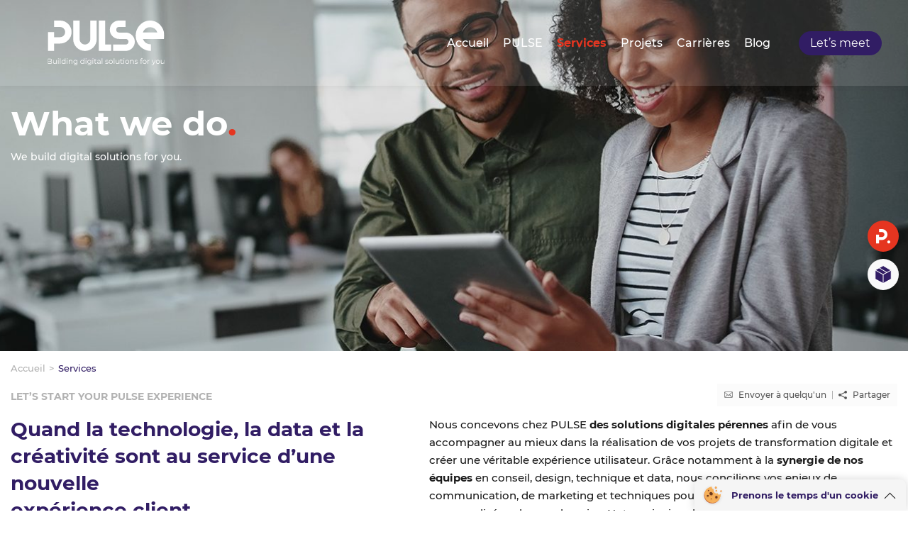

--- FILE ---
content_type: text/html; charset=UTF-8
request_url: https://www.pulse.mg/services/
body_size: 25595
content:
<!DOCTYPE html><!--[if IE 6]><html id="ie6" lang="fr-FR"><![endif]--><!--[if IE 7]><html id="ie7" lang="fr-FR"><![endif]--><!--[if IE 8]><html id="ie8" lang="fr-FR"><![endif]--><!--[if !(IE 6) | !(IE 7) | !(IE 8) ]><!--><html lang="fr-FR"><!--<![endif]--><head> <meta charset="UTF-8" /> <meta name="viewport" content="width=device-width" /> <link rel="icon" href="https://www.pulse.mg/wp-content/themes/pulse/dist/images/pulse.ico"/> <title>Services - Pulse</title> <link rel="profile" href="http://gmpg.org/xfn/11" /> <link data-minify="1" rel="stylesheet" type="text/css" media="all" href="https://www.pulse.mg/wp-content/cache/min/1/wp-content/themes/pulse/style.css?ver=1766400340" /> <link rel="pingback" href="https://www.pulse.mg/xmlrpc.php" /> <link rel="preload" href="https://www.pulse.mg/wp-content/themes/pulse/assets/fonts/Montserrat/Montserrat-Bold.woff" as="font" type="font/woff" crossorigin="anonymous"> <link rel="preload" href="https://www.pulse.mg/wp-content/themes/pulse/assets/fonts/Montserrat/Montserrat-ExtraBold.woff2" as="font" type="font/woff2" crossorigin="anonymous"> <link rel="preload" href="https://www.pulse.mg/wp-content/themes/pulse/assets/fonts/Montserrat/Montserrat-Regular.woff" as="font" type="font/woff" crossorigin="anonymous"> <link rel="preload" href="https://www.pulse.mg/wp-content/themes/pulse/assets/fonts/Montserrat/Montserrat-SemiBold.woff" as="font" type="font/woff" crossorigin="anonymous"> <link rel="preload" href="https://www.pulse.mg/wp-content/themes/pulse/assets/fonts/Montserrat/Montserrat-Regular.woff" as="font" type="font/woff" crossorigin="anonymous"> <meta name='robots' content='index, follow, max-image-preview:large, max-snippet:-1, max-video-preview:-1' /><style>img:is([sizes="auto" i],[sizes^="auto," i]){contain-intrinsic-size:3000px 1500px}</style><meta property="og:title" content="Services"/><meta property="og:description" content=""/><meta property="og:type" content="article"/><meta property="og:article:published_time" content="2021-08-31 13:18:53"/><meta property="og:article:modified_time" content="2021-12-02 12:24:57"/><meta name="twitter:card" content="summary"><meta name="twitter:title" content="Services"/><meta name="twitter:description" content=""/><meta name="author" content="Administrateur"/><link rel="canonical" href="https://www.pulse.mg/services/" /><meta property="og:url" content="https://www.pulse.mg/services/" /><meta property="og:site_name" content="Pulse" /><meta property="article:modified_time" content="2021-12-02T11:24:57+00:00" /><script type="application/ld+json" class="yoast-schema-graph">{"@context":"https://schema.org","@graph":[{"@type":"WebPage","@id":"https://www.pulse.mg/services/","url":"https://www.pulse.mg/services/","name":"Services - Pulse","isPartOf":{"@id":"https://www.pulse.mg/#website"},"datePublished":"2021-08-31T11:18:53+00:00","dateModified":"2021-12-02T11:24:57+00:00","breadcrumb":{"@id":"https://www.pulse.mg/services/#breadcrumb"},"inLanguage":"fr-FR","potentialAction":[{"@type":"ReadAction","target":["https://www.pulse.mg/services/"]}]},{"@type":"BreadcrumbList","@id":"https://www.pulse.mg/services/#breadcrumb","itemListElement":[{"@type":"ListItem","position":1,"name":"Home","item":"https://www.pulse.mg/"},{"@type":"ListItem","position":2,"name":"Services"}]},{"@type":"WebSite","@id":"https://www.pulse.mg/#website","url":"https://www.pulse.mg/","name":"Pulse","description":"","potentialAction":[{"@type":"SearchAction","target":{"@type":"EntryPoint","urlTemplate":"https://www.pulse.mg/?s={search_term_string}"},"query-input":{"@type":"PropertyValueSpecification","valueRequired":true,"valueName":"search_term_string"}}],"inLanguage":"fr-FR"}]}</script><link rel='dns-prefetch' href='//code.jquery.com' /><link rel="alternate" type="application/rss+xml" title="Pulse &raquo; Flux" href="https://www.pulse.mg/feed/" /><link rel="alternate" type="application/rss+xml" title="Pulse &raquo; Flux des commentaires" href="https://www.pulse.mg/comments/feed/" /><script src="//www.googletagmanager.com/gtag/js?id=G-DMTDLLSX9P"  data-cfasync="false" data-wpfc-render="false" type="text/javascript" async></script><script data-cfasync="false" data-wpfc-render="false" type="text/javascript">var mi_version = '9.5.3';var mi_track_user = true;var mi_no_track_reason = '';var MonsterInsightsDefaultLocations = {"page_location":"https:\/\/www.pulse.mg\/services\/","page_referrer":"https:\/\/www.pulse.mg\/services"};if ( typeof MonsterInsightsPrivacyGuardFilter === 'function' ) {var MonsterInsightsLocations = (typeof MonsterInsightsExcludeQuery === 'object') ? MonsterInsightsPrivacyGuardFilter( MonsterInsightsExcludeQuery ) : MonsterInsightsPrivacyGuardFilter( MonsterInsightsDefaultLocations );} else {var MonsterInsightsLocations = (typeof MonsterInsightsExcludeQuery === 'object') ? MonsterInsightsExcludeQuery : MonsterInsightsDefaultLocations;}var disableStrs = [
'ga-disable-G-DMTDLLSX9P',];
function __gtagTrackerIsOptedOut() {for (var index = 0; index < disableStrs.length; index++) {if (document.cookie.indexOf(disableStrs[index] + '=true') > -1) {return true;}}return false;}
if (__gtagTrackerIsOptedOut()) {for (var index = 0; index < disableStrs.length; index++) {window[disableStrs[index]] = true;}}
function __gtagTrackerOptout() {for (var index = 0; index < disableStrs.length; index++) {document.cookie = disableStrs[index] + '=true; expires=Thu, 31 Dec 2099 23:59:59 UTC; path=/';window[disableStrs[index]] = true;}}if ('undefined' === typeof gaOptout) {function gaOptout() {__gtagTrackerOptout();}}window.dataLayer = window.dataLayer || [];window.MonsterInsightsDualTracker = {helpers: {},trackers: {},};if (mi_track_user) {function __gtagDataLayer() {dataLayer.push(arguments);}function __gtagTracker(type, name, parameters) {if (!parameters) {parameters = {};}if (parameters.send_to) {__gtagDataLayer.apply(null, arguments);return;}if (type === 'event') {parameters.send_to = monsterinsights_frontend.v4_id;var hookName = name;if (typeof parameters['event_category'] !== 'undefined') {hookName = parameters['event_category'] + ':' + name;}if (typeof MonsterInsightsDualTracker.trackers[hookName] !== 'undefined') {MonsterInsightsDualTracker.trackers[hookName](parameters);} else {__gtagDataLayer('event', name, parameters);}} else {__gtagDataLayer.apply(null, arguments);}}__gtagTracker('js', new Date());__gtagTracker('set', {'developer_id.dZGIzZG': true,});if ( MonsterInsightsLocations.page_location ) {__gtagTracker('set', MonsterInsightsLocations);}__gtagTracker('config', 'G-DMTDLLSX9P', {"forceSSL":"true","link_attribution":"true"} );window.gtag = __gtagTracker;(function () {

var noopfn = function () {return null;};var newtracker = function () {return new Tracker();};var Tracker = function () {return null;};var p = Tracker.prototype;p.get = noopfn;p.set = noopfn;p.send = function () {var args = Array.prototype.slice.call(arguments);args.unshift('send');__gaTracker.apply(null, args);};var __gaTracker = function () {var len = arguments.length;if (len === 0) {return;}var f = arguments[len - 1];if (typeof f !== 'object' || f === null || typeof f.hitCallback !== 'function') {if ('send' === arguments[0]) {var hitConverted, hitObject = false, action;if ('event' === arguments[1]) {if ('undefined' !== typeof arguments[3]) {hitObject = {'eventAction': arguments[3],'eventCategory': arguments[2],'eventLabel': arguments[4],'value': arguments[5] ? arguments[5] : 1,}}}if ('pageview' === arguments[1]) {if ('undefined' !== typeof arguments[2]) {hitObject = {'eventAction': 'page_view','page_path': arguments[2],}}}if (typeof arguments[2] === 'object') {hitObject = arguments[2];}if (typeof arguments[5] === 'object') {Object.assign(hitObject, arguments[5]);}if ('undefined' !== typeof arguments[1].hitType) {hitObject = arguments[1];if ('pageview' === hitObject.hitType) {hitObject.eventAction = 'page_view';}}if (hitObject) {action = 'timing' === arguments[1].hitType ? 'timing_complete' : hitObject.eventAction;hitConverted = mapArgs(hitObject);__gtagTracker('event', action, hitConverted);}}return;}function mapArgs(args) {var arg, hit = {};var gaMap = {'eventCategory': 'event_category','eventAction': 'event_action','eventLabel': 'event_label','eventValue': 'event_value','nonInteraction': 'non_interaction','timingCategory': 'event_category','timingVar': 'name','timingValue': 'value','timingLabel': 'event_label','page': 'page_path','location': 'page_location','title': 'page_title','referrer' : 'page_referrer',};for (arg in args) {if (!(!args.hasOwnProperty(arg) || !gaMap.hasOwnProperty(arg))) {hit[gaMap[arg]] = args[arg];} else {hit[arg] = args[arg];}}return hit;}try {f.hitCallback();} catch (ex) {}};__gaTracker.create = newtracker;__gaTracker.getByName = newtracker;__gaTracker.getAll = function () {return [];};__gaTracker.remove = noopfn;__gaTracker.loaded = true;window['__gaTracker'] = __gaTracker;})();} else {console.log("");(function () {function __gtagTracker() {return null;}window['__gtagTracker'] = __gtagTracker;window['gtag'] = __gtagTracker;})();}</script><link data-minify="1" rel='stylesheet' id='dashicons-css' href='https://www.pulse.mg/wp-content/cache/min/1/wp-includes/css/dashicons.min.css?ver=1766400340' type='text/css' media='all' /><link rel='stylesheet' id='post-views-counter-frontend-css' href='https://www.pulse.mg/wp-content/plugins/post-views-counter/css/frontend.min.css?ver=1.5.5' type='text/css' media='all' /><style id='wp-emoji-styles-inline-css' type='text/css'>img.wp-smiley,img.emoji{display:inline !important;border:none !important;box-shadow:none !important;height:1em !important;width:1em !important;margin:0 0.07em !important;vertical-align:-0.1em !important;background:none !important;padding:0 !important}</style><link rel='stylesheet' id='wp-block-library-css' href='https://www.pulse.mg/wp-includes/css/dist/block-library/style.min.css?ver=6.8.1' type='text/css' media='all' /><style id='classic-theme-styles-inline-css' type='text/css'>.wp-block-button__link{color:#fff;background-color:#32373c;border-radius:9999px;box-shadow:none;text-decoration:none;padding:calc(.667em + 2px) calc(1.333em + 2px);font-size:1.125em}.wp-block-file__button{background:#32373c;color:#fff;text-decoration:none}</style><style id='global-styles-inline-css' type='text/css'>:root{--wp--preset--aspect-ratio--square:1;--wp--preset--aspect-ratio--4-3:4/3;--wp--preset--aspect-ratio--3-4:3/4;--wp--preset--aspect-ratio--3-2:3/2;--wp--preset--aspect-ratio--2-3:2/3;--wp--preset--aspect-ratio--16-9:16/9;--wp--preset--aspect-ratio--9-16:9/16;--wp--preset--color--black:#000000;--wp--preset--color--cyan-bluish-gray:#abb8c3;--wp--preset--color--white:#ffffff;--wp--preset--color--pale-pink:#f78da7;--wp--preset--color--vivid-red:#cf2e2e;--wp--preset--color--luminous-vivid-orange:#ff6900;--wp--preset--color--luminous-vivid-amber:#fcb900;--wp--preset--color--light-green-cyan:#7bdcb5;--wp--preset--color--vivid-green-cyan:#00d084;--wp--preset--color--pale-cyan-blue:#8ed1fc;--wp--preset--color--vivid-cyan-blue:#0693e3;--wp--preset--color--vivid-purple:#9b51e0;--wp--preset--gradient--vivid-cyan-blue-to-vivid-purple:linear-gradient(135deg,rgba(6,147,227,1) 0%,rgb(155,81,224) 100%);--wp--preset--gradient--light-green-cyan-to-vivid-green-cyan:linear-gradient(135deg,rgb(122,220,180) 0%,rgb(0,208,130) 100%);--wp--preset--gradient--luminous-vivid-amber-to-luminous-vivid-orange:linear-gradient(135deg,rgba(252,185,0,1) 0%,rgba(255,105,0,1) 100%);--wp--preset--gradient--luminous-vivid-orange-to-vivid-red:linear-gradient(135deg,rgba(255,105,0,1) 0%,rgb(207,46,46) 100%);--wp--preset--gradient--very-light-gray-to-cyan-bluish-gray:linear-gradient(135deg,rgb(238,238,238) 0%,rgb(169,184,195) 100%);--wp--preset--gradient--cool-to-warm-spectrum:linear-gradient(135deg,rgb(74,234,220) 0%,rgb(151,120,209) 20%,rgb(207,42,186) 40%,rgb(238,44,130) 60%,rgb(251,105,98) 80%,rgb(254,248,76) 100%);--wp--preset--gradient--blush-light-purple:linear-gradient(135deg,rgb(255,206,236) 0%,rgb(152,150,240) 100%);--wp--preset--gradient--blush-bordeaux:linear-gradient(135deg,rgb(254,205,165) 0%,rgb(254,45,45) 50%,rgb(107,0,62) 100%);--wp--preset--gradient--luminous-dusk:linear-gradient(135deg,rgb(255,203,112) 0%,rgb(199,81,192) 50%,rgb(65,88,208) 100%);--wp--preset--gradient--pale-ocean:linear-gradient(135deg,rgb(255,245,203) 0%,rgb(182,227,212) 50%,rgb(51,167,181) 100%);--wp--preset--gradient--electric-grass:linear-gradient(135deg,rgb(202,248,128) 0%,rgb(113,206,126) 100%);--wp--preset--gradient--midnight:linear-gradient(135deg,rgb(2,3,129) 0%,rgb(40,116,252) 100%);--wp--preset--font-size--small:13px;--wp--preset--font-size--medium:20px;--wp--preset--font-size--large:36px;--wp--preset--font-size--x-large:42px;--wp--preset--spacing--20:0.44rem;--wp--preset--spacing--30:0.67rem;--wp--preset--spacing--40:1rem;--wp--preset--spacing--50:1.5rem;--wp--preset--spacing--60:2.25rem;--wp--preset--spacing--70:3.38rem;--wp--preset--spacing--80:5.06rem;--wp--preset--shadow--natural:6px 6px 9px rgba(0,0,0,0.2);--wp--preset--shadow--deep:12px 12px 50px rgba(0,0,0,0.4);--wp--preset--shadow--sharp:6px 6px 0px rgba(0,0,0,0.2);--wp--preset--shadow--outlined:6px 6px 0px -3px rgba(255,255,255,1),6px 6px rgba(0,0,0,1);--wp--preset--shadow--crisp:6px 6px 0px rgba(0,0,0,1)}:where(.is-layout-flex){gap:0.5em}:where(.is-layout-grid){gap:0.5em}body .is-layout-flex{display:flex}.is-layout-flex{flex-wrap:wrap;align-items:center}.is-layout-flex >:is(*,div){margin:0}body .is-layout-grid{display:grid}.is-layout-grid >:is(*,div){margin:0}:where(.wp-block-columns.is-layout-flex){gap:2em}:where(.wp-block-columns.is-layout-grid){gap:2em}:where(.wp-block-post-template.is-layout-flex){gap:1.25em}:where(.wp-block-post-template.is-layout-grid){gap:1.25em}.has-black-color{color:var(--wp--preset--color--black) !important}.has-cyan-bluish-gray-color{color:var(--wp--preset--color--cyan-bluish-gray) !important}.has-white-color{color:var(--wp--preset--color--white) !important}.has-pale-pink-color{color:var(--wp--preset--color--pale-pink) !important}.has-vivid-red-color{color:var(--wp--preset--color--vivid-red) !important}.has-luminous-vivid-orange-color{color:var(--wp--preset--color--luminous-vivid-orange) !important}.has-luminous-vivid-amber-color{color:var(--wp--preset--color--luminous-vivid-amber) !important}.has-light-green-cyan-color{color:var(--wp--preset--color--light-green-cyan) !important}.has-vivid-green-cyan-color{color:var(--wp--preset--color--vivid-green-cyan) !important}.has-pale-cyan-blue-color{color:var(--wp--preset--color--pale-cyan-blue) !important}.has-vivid-cyan-blue-color{color:var(--wp--preset--color--vivid-cyan-blue) !important}.has-vivid-purple-color{color:var(--wp--preset--color--vivid-purple) !important}.has-black-background-color{background-color:var(--wp--preset--color--black) !important}.has-cyan-bluish-gray-background-color{background-color:var(--wp--preset--color--cyan-bluish-gray) !important}.has-white-background-color{background-color:var(--wp--preset--color--white) !important}.has-pale-pink-background-color{background-color:var(--wp--preset--color--pale-pink) !important}.has-vivid-red-background-color{background-color:var(--wp--preset--color--vivid-red) !important}.has-luminous-vivid-orange-background-color{background-color:var(--wp--preset--color--luminous-vivid-orange) !important}.has-luminous-vivid-amber-background-color{background-color:var(--wp--preset--color--luminous-vivid-amber) !important}.has-light-green-cyan-background-color{background-color:var(--wp--preset--color--light-green-cyan) !important}.has-vivid-green-cyan-background-color{background-color:var(--wp--preset--color--vivid-green-cyan) !important}.has-pale-cyan-blue-background-color{background-color:var(--wp--preset--color--pale-cyan-blue) !important}.has-vivid-cyan-blue-background-color{background-color:var(--wp--preset--color--vivid-cyan-blue) !important}.has-vivid-purple-background-color{background-color:var(--wp--preset--color--vivid-purple) !important}.has-black-border-color{border-color:var(--wp--preset--color--black) !important}.has-cyan-bluish-gray-border-color{border-color:var(--wp--preset--color--cyan-bluish-gray) !important}.has-white-border-color{border-color:var(--wp--preset--color--white) !important}.has-pale-pink-border-color{border-color:var(--wp--preset--color--pale-pink) !important}.has-vivid-red-border-color{border-color:var(--wp--preset--color--vivid-red) !important}.has-luminous-vivid-orange-border-color{border-color:var(--wp--preset--color--luminous-vivid-orange) !important}.has-luminous-vivid-amber-border-color{border-color:var(--wp--preset--color--luminous-vivid-amber) !important}.has-light-green-cyan-border-color{border-color:var(--wp--preset--color--light-green-cyan) !important}.has-vivid-green-cyan-border-color{border-color:var(--wp--preset--color--vivid-green-cyan) !important}.has-pale-cyan-blue-border-color{border-color:var(--wp--preset--color--pale-cyan-blue) !important}.has-vivid-cyan-blue-border-color{border-color:var(--wp--preset--color--vivid-cyan-blue) !important}.has-vivid-purple-border-color{border-color:var(--wp--preset--color--vivid-purple) !important}.has-vivid-cyan-blue-to-vivid-purple-gradient-background{background:var(--wp--preset--gradient--vivid-cyan-blue-to-vivid-purple) !important}.has-light-green-cyan-to-vivid-green-cyan-gradient-background{background:var(--wp--preset--gradient--light-green-cyan-to-vivid-green-cyan) !important}.has-luminous-vivid-amber-to-luminous-vivid-orange-gradient-background{background:var(--wp--preset--gradient--luminous-vivid-amber-to-luminous-vivid-orange) !important}.has-luminous-vivid-orange-to-vivid-red-gradient-background{background:var(--wp--preset--gradient--luminous-vivid-orange-to-vivid-red) !important}.has-very-light-gray-to-cyan-bluish-gray-gradient-background{background:var(--wp--preset--gradient--very-light-gray-to-cyan-bluish-gray) !important}.has-cool-to-warm-spectrum-gradient-background{background:var(--wp--preset--gradient--cool-to-warm-spectrum) !important}.has-blush-light-purple-gradient-background{background:var(--wp--preset--gradient--blush-light-purple) !important}.has-blush-bordeaux-gradient-background{background:var(--wp--preset--gradient--blush-bordeaux) !important}.has-luminous-dusk-gradient-background{background:var(--wp--preset--gradient--luminous-dusk) !important}.has-pale-ocean-gradient-background{background:var(--wp--preset--gradient--pale-ocean) !important}.has-electric-grass-gradient-background{background:var(--wp--preset--gradient--electric-grass) !important}.has-midnight-gradient-background{background:var(--wp--preset--gradient--midnight) !important}.has-small-font-size{font-size:var(--wp--preset--font-size--small) !important}.has-medium-font-size{font-size:var(--wp--preset--font-size--medium) !important}.has-large-font-size{font-size:var(--wp--preset--font-size--large) !important}.has-x-large-font-size{font-size:var(--wp--preset--font-size--x-large) !important}:where(.wp-block-post-template.is-layout-flex){gap:1.25em}:where(.wp-block-post-template.is-layout-grid){gap:1.25em}:where(.wp-block-columns.is-layout-flex){gap:2em}:where(.wp-block-columns.is-layout-grid){gap:2em}:root:where(.wp-block-pullquote){font-size:1.5em;line-height:1.6}</style><link rel='stylesheet' id='wpls-pn-main-css' href='https://www.pulse.mg/wp-content/plugins/wpulse-push-notification/assets/css/main.css?ver=6.8.1' type='text/css' media='all' /><link data-minify="1" rel='stylesheet' id='critical-css' href='https://www.pulse.mg/wp-content/cache/min/1/wp-content/themes/pulse/dist/css/critical.css?ver=1766400340' type='text/css' media='all' /><link data-minify="1" rel='stylesheet' id='main-css' href='https://www.pulse.mg/wp-content/cache/min/1/wp-content/themes/pulse/dist/css/main.css?ver=1766400341' type='text/css' media='all' /><link data-minify="1" rel='stylesheet' id='admin-style-css' href='https://www.pulse.mg/wp-content/cache/min/1/wp-content/themes/pulse/assets/admin/css/admin-bar.css?ver=1766400341' type='text/css' media='all' /><link data-minify="1" rel='stylesheet' id='moove_gdpr_frontend-css' href='https://www.pulse.mg/wp-content/cache/min/1/wp-content/plugins/gdpr-cookie-compliance/dist/styles/gdpr-main.css?ver=1766400341' type='text/css' media='all' /><style id='moove_gdpr_frontend-inline-css' type='text/css'>#moove_gdpr_cookie_modal,#moove_gdpr_cookie_info_bar,.gdpr_cookie_settings_shortcode_content{font-family:Nunito,sans-serif}#moove_gdpr_save_popup_settings_button{background-color:#373737;color:#fff}#moove_gdpr_save_popup_settings_button:hover{background-color:#000}#moove_gdpr_cookie_info_bar .moove-gdpr-info-bar-container .moove-gdpr-info-bar-content a.mgbutton,#moove_gdpr_cookie_info_bar .moove-gdpr-info-bar-container .moove-gdpr-info-bar-content button.mgbutton{background-color:#0c4da2}#moove_gdpr_cookie_modal .moove-gdpr-modal-content .moove-gdpr-modal-footer-content .moove-gdpr-button-holder a.mgbutton,#moove_gdpr_cookie_modal .moove-gdpr-modal-content .moove-gdpr-modal-footer-content .moove-gdpr-button-holder button.mgbutton,.gdpr_cookie_settings_shortcode_content .gdpr-shr-button.button-green{background-color:#0c4da2;border-color:#0c4da2}#moove_gdpr_cookie_modal .moove-gdpr-modal-content .moove-gdpr-modal-footer-content .moove-gdpr-button-holder a.mgbutton:hover,#moove_gdpr_cookie_modal .moove-gdpr-modal-content .moove-gdpr-modal-footer-content .moove-gdpr-button-holder button.mgbutton:hover,.gdpr_cookie_settings_shortcode_content .gdpr-shr-button.button-green:hover{background-color:#fff;color:#0c4da2}#moove_gdpr_cookie_modal .moove-gdpr-modal-content .moove-gdpr-modal-close i,#moove_gdpr_cookie_modal .moove-gdpr-modal-content .moove-gdpr-modal-close span.gdpr-icon{background-color:#0c4da2;border:1px solid #0c4da2}#moove_gdpr_cookie_info_bar span.change-settings-button.focus-g,#moove_gdpr_cookie_info_bar span.change-settings-button:focus,#moove_gdpr_cookie_info_bar button.change-settings-button.focus-g,#moove_gdpr_cookie_info_bar button.change-settings-button:focus{-webkit-box-shadow:0 0 1px 3px #0c4da2;-moz-box-shadow:0 0 1px 3px #0c4da2;box-shadow:0 0 1px 3px #0c4da2}#moove_gdpr_cookie_modal .moove-gdpr-modal-content .moove-gdpr-modal-close i:hover,#moove_gdpr_cookie_modal .moove-gdpr-modal-content .moove-gdpr-modal-close span.gdpr-icon:hover,#moove_gdpr_cookie_info_bar span[data-href]>u.change-settings-button{color:#0c4da2}#moove_gdpr_cookie_modal .moove-gdpr-modal-content .moove-gdpr-modal-left-content #moove-gdpr-menu li.menu-item-selected a span.gdpr-icon,#moove_gdpr_cookie_modal .moove-gdpr-modal-content .moove-gdpr-modal-left-content #moove-gdpr-menu li.menu-item-selected button span.gdpr-icon{color:inherit}#moove_gdpr_cookie_modal .moove-gdpr-modal-content .moove-gdpr-modal-left-content #moove-gdpr-menu li a span.gdpr-icon,#moove_gdpr_cookie_modal .moove-gdpr-modal-content .moove-gdpr-modal-left-content #moove-gdpr-menu li button span.gdpr-icon{color:inherit}#moove_gdpr_cookie_modal .gdpr-acc-link{line-height:0;font-size:0;color:transparent;position:absolute}#moove_gdpr_cookie_modal .moove-gdpr-modal-content .moove-gdpr-modal-close:hover i,#moove_gdpr_cookie_modal .moove-gdpr-modal-content .moove-gdpr-modal-left-content #moove-gdpr-menu li a,#moove_gdpr_cookie_modal .moove-gdpr-modal-content .moove-gdpr-modal-left-content #moove-gdpr-menu li button,#moove_gdpr_cookie_modal .moove-gdpr-modal-content .moove-gdpr-modal-left-content #moove-gdpr-menu li button i,#moove_gdpr_cookie_modal .moove-gdpr-modal-content .moove-gdpr-modal-left-content #moove-gdpr-menu li a i,#moove_gdpr_cookie_modal .moove-gdpr-modal-content .moove-gdpr-tab-main .moove-gdpr-tab-main-content a:hover,#moove_gdpr_cookie_info_bar.moove-gdpr-dark-scheme .moove-gdpr-info-bar-container .moove-gdpr-info-bar-content a.mgbutton:hover,#moove_gdpr_cookie_info_bar.moove-gdpr-dark-scheme .moove-gdpr-info-bar-container .moove-gdpr-info-bar-content button.mgbutton:hover,#moove_gdpr_cookie_info_bar.moove-gdpr-dark-scheme .moove-gdpr-info-bar-container .moove-gdpr-info-bar-content a:hover,#moove_gdpr_cookie_info_bar.moove-gdpr-dark-scheme .moove-gdpr-info-bar-container .moove-gdpr-info-bar-content button:hover,#moove_gdpr_cookie_info_bar.moove-gdpr-dark-scheme .moove-gdpr-info-bar-container .moove-gdpr-info-bar-content span.change-settings-button:hover,#moove_gdpr_cookie_info_bar.moove-gdpr-dark-scheme .moove-gdpr-info-bar-container .moove-gdpr-info-bar-content button.change-settings-button:hover,#moove_gdpr_cookie_info_bar.moove-gdpr-dark-scheme .moove-gdpr-info-bar-container .moove-gdpr-info-bar-content u.change-settings-button:hover,#moove_gdpr_cookie_info_bar span[data-href]>u.change-settings-button,#moove_gdpr_cookie_info_bar.moove-gdpr-dark-scheme .moove-gdpr-info-bar-container .moove-gdpr-info-bar-content a.mgbutton.focus-g,#moove_gdpr_cookie_info_bar.moove-gdpr-dark-scheme .moove-gdpr-info-bar-container .moove-gdpr-info-bar-content button.mgbutton.focus-g,#moove_gdpr_cookie_info_bar.moove-gdpr-dark-scheme .moove-gdpr-info-bar-container .moove-gdpr-info-bar-content a.focus-g,#moove_gdpr_cookie_info_bar.moove-gdpr-dark-scheme .moove-gdpr-info-bar-container .moove-gdpr-info-bar-content button.focus-g,#moove_gdpr_cookie_info_bar.moove-gdpr-dark-scheme .moove-gdpr-info-bar-container .moove-gdpr-info-bar-content a.mgbutton:focus,#moove_gdpr_cookie_info_bar.moove-gdpr-dark-scheme .moove-gdpr-info-bar-container .moove-gdpr-info-bar-content button.mgbutton:focus,#moove_gdpr_cookie_info_bar.moove-gdpr-dark-scheme .moove-gdpr-info-bar-container .moove-gdpr-info-bar-content a:focus,#moove_gdpr_cookie_info_bar.moove-gdpr-dark-scheme .moove-gdpr-info-bar-container .moove-gdpr-info-bar-content button:focus,#moove_gdpr_cookie_info_bar.moove-gdpr-dark-scheme .moove-gdpr-info-bar-container .moove-gdpr-info-bar-content span.change-settings-button.focus-g,span.change-settings-button:focus,button.change-settings-button.focus-g,button.change-settings-button:focus,#moove_gdpr_cookie_info_bar.moove-gdpr-dark-scheme .moove-gdpr-info-bar-container .moove-gdpr-info-bar-content u.change-settings-button.focus-g,#moove_gdpr_cookie_info_bar.moove-gdpr-dark-scheme .moove-gdpr-info-bar-container .moove-gdpr-info-bar-content u.change-settings-button:focus{color:#0c4da2}#moove_gdpr_cookie_modal .moove-gdpr-branding.focus-g span,#moove_gdpr_cookie_modal .moove-gdpr-modal-content .moove-gdpr-tab-main a.focus-g{color:#0c4da2}#moove_gdpr_cookie_modal.gdpr_lightbox-hide{display:none}</style><script type="text/javascript" id="post-views-counter-frontend-js-before">
var pvcArgsFrontend = {"mode":"js","postID":37,"requestURL":"https:\/\/www.pulse.mg\/wp-admin\/admin-ajax.php","nonce":"2a651956cb","dataStorage":"cookies","multisite":false,"path":"\/","domain":""};
</script><script type="text/javascript" src="https://www.pulse.mg/wp-content/plugins/post-views-counter/js/frontend.min.js?ver=1.5.5" id="post-views-counter-frontend-js" data-rocket-defer defer></script><script type="text/javascript" src="https://www.pulse.mg/wp-content/plugins/google-analytics-for-wordpress/assets/js/frontend-gtag.min.js?ver=9.5.3" id="monsterinsights-frontend-script-js" async="async" data-wp-strategy="async"></script><script data-cfasync="false" data-wpfc-render="false" type="text/javascript" id='monsterinsights-frontend-script-js-extra'>var monsterinsights_frontend = {"js_events_tracking":"true","download_extensions":"doc,pdf,ppt,zip,xls,docx,pptx,xlsx","inbound_paths":"[{\"path\":\"\\\/go\\\/\",\"label\":\"affiliate\"},{\"path\":\"\\\/recommend\\\/\",\"label\":\"affiliate\"}]","home_url":"https:\/\/www.pulse.mg","hash_tracking":"false","v4_id":"G-DMTDLLSX9P"};</script><script data-minify="1" type="text/javascript" src="https://www.pulse.mg/wp-content/cache/min/1/wp-content/plugins/wpulse-push-notification/assets/js/push/push.js?ver=1766400341" id="wpls-pn-push-js" data-rocket-defer defer></script><script type="text/javascript" id="wpls-pn-main-js-extra">
var wpls_pn_settings = {"ajax_url":"https:\/\/www.pulse.mg\/wp-admin\/admin-ajax.php","logo":"https:\/\/www.pulse.mg\/wp-content\/plugins\/wpulse-push-notification\/assets\/img\/logo.png","service_worker_url":"https:\/\/www.pulse.mg\/wp-content\/plugins\/wpulse-push-notification\/assets\/js\/push\/serviceWorker.min.js","enable_browser_notification":"","callback_notification":"call_back_notification_push"};
</script><script data-minify="1" type="text/javascript" src="https://www.pulse.mg/wp-content/cache/min/1/wp-content/plugins/wpulse-push-notification/assets/js/main.js?ver=1766400341" id="wpls-pn-main-js" data-rocket-defer defer></script><script data-minify="1" type="text/javascript" src="https://www.pulse.mg/wp-content/cache/min/1/wp-content/themes/pulse/assets/js/lib/jquery-3.4.1.js?ver=1766400341" id="jquery-js" data-rocket-defer defer></script><link rel="https://api.w.org/" href="https://www.pulse.mg/wp-json/" /><link rel="alternate" title="JSON" type="application/json" href="https://www.pulse.mg/wp-json/wp/v2/pages/37" /><link rel="EditURI" type="application/rsd+xml" title="RSD" href="https://www.pulse.mg/xmlrpc.php?rsd" /><meta name="generator" content="WordPress 6.8.1" /><link rel='shortlink' href='https://www.pulse.mg/?p=37' /><link rel="alternate" title="oEmbed (JSON)" type="application/json+oembed" href="https://www.pulse.mg/wp-json/oembed/1.0/embed?url=https%3A%2F%2Fwww.pulse.mg%2Fservices%2F" /><link rel="alternate" title="oEmbed (XML)" type="text/xml+oembed" href="https://www.pulse.mg/wp-json/oembed/1.0/embed?url=https%3A%2F%2Fwww.pulse.mg%2Fservices%2F&#038;format=xml" /><script type="text/javascript">(function(c,l,a,r,i,t,y){c[a]=c[a]||function(){(c[a].q=c[a].q||[]).push(arguments)};t=l.createElement(r);t.async=1;t.src="https://www.clarity.ms/tag/"+i+"?ref=wordpress";y=l.getElementsByTagName(r)[0];y.parentNode.insertBefore(t,y);
})(window, document, "clarity", "script", "i18wmmhw5b");</script><style>.infinite-loading-mask.anim{min-height:400px}.infinite-loading-mask{background:none}.infinite-loading-mask.loading{background:#F0F0F0 url("https://www.pulse.mg/wp-content/plugins/wp-infinite-loading/images/loading.gif") no-repeat center center}.infinite-loading-mask.loading > [id*=wpil_item_container]{opacity:0.1}.infinite-loading-mask.anim > ul,.infinite-loading-mask.anim > tbody,.infinite-loading-mask.anim > div{//display:none}.infinite-loading-mask #wpil-no-results{display:block;text-align:center;height:100px}</style> <style> form.wpls_form.ajax-processing{//opacity:0.5}</style> <noscript><style id="rocket-lazyload-nojs-css">.rll-youtube-player,[data-lazy-src]{display:none !important}</style></noscript><meta name="generator" content="WP Rocket 3.19.0.1" data-wpr-features="wpr_defer_js wpr_minify_js wpr_lazyload_images wpr_lazyload_iframes wpr_minify_css wpr_preload_links wpr_desktop" /></head><body class="wp-singular page-template page-template-page-templates page-template-services-presentation page-template-page-templatesservices-presentation-php page page-id-37 page-parent wp-theme-pulse"><div data-rocket-location-hash="21da5b9a7ce7f2441ac3d8eb3090e7a7" id="wrapper" class="">  <header class="header background--light " > <div data-rocket-location-hash="d39a2a8b72d6a388b6fc16072b4597e7" class="header-inner"> <a href="https://www.pulse.mg" class="logo-pulse" title="PULSE"> <img class="logotype1 light-logo" src="data:image/svg+xml,%3Csvg%20xmlns='http://www.w3.org/2000/svg'%20viewBox='0%200%20133%2051'%3E%3C/svg%3E" width="133" height="51" alt="PULSE" data-lazy-src="https://www.pulse.mg/wp-content/themes/pulse/assets/images/logo/logo-pulse-rouge.svg"><noscript><img class="logotype1 light-logo" src="https://www.pulse.mg/wp-content/themes/pulse/assets/images/logo/logo-pulse-rouge.svg" width="133" height="51" alt="PULSE"></noscript> <img class="logotype1 dark-logo" src="data:image/svg+xml,%3Csvg%20xmlns='http://www.w3.org/2000/svg'%20viewBox='0%200%20165%2063'%3E%3C/svg%3E" width="165" height="63" alt="PULSE" data-lazy-src="https://www.pulse.mg/wp-content/themes/pulse/assets/images/logo/logo-pulse.svg"><noscript><img class="logotype1 dark-logo" src="https://www.pulse.mg/wp-content/themes/pulse/assets/images/logo/logo-pulse.svg" width="165" height="63" alt="PULSE"></noscript> </a>  <div class="burger-wrap"> <div class="btn-burger"> <span></span> <span></span> </div> </div>  <nav class="nav-header"> <div class="wrap-menu"> <a href="https://www.pulse.mg" class="logo-pulse-m" title="PULSE"> <img class="logotype1" src="data:image/svg+xml,%3Csvg%20xmlns='http://www.w3.org/2000/svg'%20viewBox='0%200%200%200'%3E%3C/svg%3E" alt="PULSE" data-lazy-src="https://www.pulse.mg/wp-content/themes/pulse/assets/images/logo/logo-pulse-rouge.svg"><noscript><img class="logotype1" src="https://www.pulse.mg/wp-content/themes/pulse/assets/images/logo/logo-pulse-rouge.svg" alt="PULSE"></noscript> </a> <span class="close-menu-m"><i class="ico-close"></i></span> <ul id="menu-menu-principal" class="menu"><li id="menu-item-13" class="menu-item menu-item-type-post_type menu-item-object-page menu-item-home menu-item-13"><a href="https://www.pulse.mg/">Accueil</a></li><li id="menu-item-26" class="menu-item menu-item-type-post_type menu-item-object-page menu-item-has-children menu-item-26"><a href="https://www.pulse.mg/pulse/">PULSE</a><ul class="sub-menu"><li id="menu-item-740" class="mobile-only menu-item menu-item-type-post_type menu-item-object-page menu-item-740"><a href="https://www.pulse.mg/pulse/">Présentation</a></li><li id="menu-item-22" class="menu-item menu-item-type-post_type menu-item-object-page menu-item-22"><a href="https://www.pulse.mg/pulse/vision-strategie/">Vision &#038; stratégie</a></li><li id="menu-item-51" class="menu-item menu-item-type-post_type menu-item-object-page menu-item-51"><a href="https://www.pulse.mg/pulse/organisation/">Organisation</a></li><li id="menu-item-33" class="menu-item menu-item-type-post_type menu-item-object-page menu-item-33"><a href="https://www.pulse.mg/pulse/engagements/">Engagements</a></li></ul></li><li id="menu-item-48" class="menu-item menu-item-type-post_type menu-item-object-page current-menu-item page_item page-item-37 current_page_item current-menu-ancestor current-menu-parent current_page_parent current_page_ancestor menu-item-has-children menu-item-48"><a href="https://www.pulse.mg/services/" aria-current="page">Services</a><ul class="sub-menu"><li id="menu-item-741" class="mobile-only menu-item menu-item-type-post_type menu-item-object-page current-menu-item page_item page-item-37 current_page_item menu-item-741"><a href="https://www.pulse.mg/services/" aria-current="page">Services &#038; expertises</a></li><li id="menu-item-279" class="menu-item menu-item-type-post_type menu-item-object-page menu-item-279"><a href="https://www.pulse.mg/services/audit-conseil/">Audit &#038; Conseil</a></li><li id="menu-item-280" class="menu-item menu-item-type-post_type menu-item-object-page menu-item-280"><a href="https://www.pulse.mg/services/design-dexperience-utilisateur/">Design d’expérience Utilisateur</a></li><li id="menu-item-281" class="menu-item menu-item-type-post_type menu-item-object-page menu-item-281"><a href="https://www.pulse.mg/services/developpement-web-app/">Développement web &#038; app</a></li><li id="menu-item-290" class="menu-item menu-item-type-post_type menu-item-object-page menu-item-290"><a href="https://www.pulse.mg/services/infogerance-hebergement-maintenance/">Infogérance, hébergement &#038; maintenance</a></li><li id="menu-item-293" class="menu-item menu-item-type-post_type menu-item-object-page menu-item-has-children menu-item-293"><a href="https://www.pulse.mg/services/solutions-logicielles/">Solutions logicielles</a><ul class="sub-menu"><li id="menu-item-2879" class="menu-item menu-item-type-post_type menu-item-object-page menu-item-2879"><a href="https://www.pulse.mg/services/solutions-logicielles/decouvrir-sage/">Découvrir Sage</a></li><li id="menu-item-2890" class="menu-item menu-item-type-post_type menu-item-object-page menu-item-2890"><a href="https://www.pulse.mg/services/solutions-logicielles/sage-100/">Sage 100</a></li><li id="menu-item-2889" class="menu-item menu-item-type-post_type menu-item-object-page menu-item-2889"><a href="https://www.pulse.mg/services/solutions-logicielles/sage-frp-1000/">Sage FRP 1000</a></li></ul></li><li id="menu-item-292" class="menu-item menu-item-type-post_type menu-item-object-page menu-item-292"><a href="https://www.pulse.mg/services/service-it-integration-de-systemes/">Intégration de systèmes</a></li><li id="menu-item-2968" class="menu-item menu-item-type-post_type menu-item-object-page menu-item-has-children menu-item-2968"><a href="https://www.pulse.mg/services/creation-sites-internet/">Création sites internet</a><ul class="sub-menu"><li id="menu-item-2967" class="menu-item menu-item-type-post_type menu-item-object-page menu-item-2967"><a href="https://www.pulse.mg/services/creation-sites-internet/pack-landing-page/">Pack landing page</a></li><li id="menu-item-2966" class="menu-item menu-item-type-post_type menu-item-object-page menu-item-2966"><a href="https://www.pulse.mg/services/creation-sites-internet/pack-site-vitrine/">Pack site vitrine</a></li><li id="menu-item-2965" class="menu-item menu-item-type-post_type menu-item-object-page menu-item-2965"><a href="https://www.pulse.mg/services/creation-sites-internet/site-internet-sur-mesure/">Site internet sur mesure</a></li></ul></li></ul></li><li id="menu-item-47" class="menu-item menu-item-type-post_type menu-item-object-page menu-item-47"><a href="https://www.pulse.mg/projets/">Projets</a></li><li id="menu-item-46" class="menu-item menu-item-type-post_type menu-item-object-page menu-item-has-children menu-item-46"><a href="https://www.pulse.mg/carrieres/">Carrières</a><ul class="sub-menu"><li id="menu-item-365" class="menu-item menu-item-type-post_type menu-item-object-page menu-item-365"><a href="https://www.pulse.mg/carrieres/">Politique RH</a></li><li id="menu-item-295" class="menu-item menu-item-type-custom menu-item-object-custom menu-item-295"><a href="#">Rejoindre PULSE :</a></li><li id="menu-item-89" class="menu-item menu-item-type-post_type menu-item-object-page menu-item-89"><a href="https://www.pulse.mg/carrieres/offres-demplois/">> Offres d’emplois</a></li><li id="menu-item-105" class="menu-item menu-item-type-post_type menu-item-object-page menu-item-105"><a href="https://www.pulse.mg/carrieres/candidature-spontanee/">> Candidature spontanée</a></li><li id="menu-item-104" class="menu-item menu-item-type-post_type menu-item-object-page menu-item-104"><a href="https://www.pulse.mg/carrieres/conseils/">> Conseils</a></li></ul></li><li id="menu-item-520" class="menu-item menu-item-type-post_type menu-item-object-page menu-item-has-children menu-item-520"><a href="https://www.pulse.mg/actualites/">Blog</a><ul class="sub-menu"><li id="menu-item-74" class="menu-item menu-item-type-post_type menu-item-object-page menu-item-74"><a href="https://www.pulse.mg/actualites/">> Actualités</a></li><li id="menu-item-60" class="menu-item menu-item-type-post_type menu-item-object-page menu-item-60"><a href="https://www.pulse.mg/press-room/">> Press Room</a></li><li id="menu-item-59" class="menu-item menu-item-type-post_type menu-item-object-page menu-item-59"><a href="https://www.pulse.mg/medias/">> Médias</a></li></ul></li><li id="menu-item-23" class="meet menu-item menu-item-type-custom menu-item-object-custom menu-item-23"><a href="#">Let’s meet</a></li></ul> <div class="head-info"> <div class="sociaux"> <a href="#"> <i class="ico-fb"></i> </a> <a href="#"> <i class="ico-linkedin"></i> </a> </div> <div class="link-head"> <a href="https://www.pulse.mg/politique-de-protection-de-donnees/" target="">Politique de protection de données</a> <br> <a href="https://www.pulse.mg/mentions-legales/" target="">Mentions légales</a> </div> </div> </div> <a href="https://www.pulse.mg/contact/" class= "meet" title="Let’s meet"><span>Let’s meet<span></a> </nav> </div> </header> <div data-rocket-location-hash="69e1cd01d31586285cbd4677bab704e5" class="banniere banniere-white"> <picture> <source media="(min-width: 769px)" data-lazy-srcset="https://www.pulse.mg/wp-content/uploads/2021/12/servicepres-1900x493.jpeg"> <img src="data:image/svg+xml,%3Csvg%20xmlns='http://www.w3.org/2000/svg'%20viewBox='0%200%200%200'%3E%3C/svg%3E" alt="What we do" data-lazy-src="https://www.pulse.mg/wp-content/uploads/2021/12/servicepres-1900x493.jpeg"><noscript><img src="https://www.pulse.mg/wp-content/uploads/2021/12/servicepres-1900x493.jpeg" alt="What we do"></noscript> </picture> <div data-rocket-location-hash="67f03eaba4e5a255fcb3d7c7284fae6f" class="custom-container"> <div class="bloc-title"> <h1 class="title-h1 red-dotted">What we do<span class="red">.</span></h1> <p class="subtitle">We build digital solutions for you.</p> </div> </div></div> <nav class="breadcrumb"> <div data-rocket-location-hash="3a9854e645be46c03b496d28898be208" class="custom-container"> <ul class="breadcrumb-list"> <li class="breadcrumb-item "> <a href="https://www.pulse.mg">Accueil</a> </li> <li class="breadcrumb-item separator">></li> <li class="breadcrumb-item active"> Services </li> </ul> </div></nav> <main data-rocket-location-hash="01bd5929241a53679d90b368010fa9f1" class="page-pulse">  <section data-rocket-location-hash="1883637734a2aec3ac4c7597509ff2a3" class="block after-banner start-experience"> <div class="custom-container"> <div class="block-title"> <h2>Let’s start your pulse experience</h2> <ul class="fonctions-connexes"> <li> <a href="/cdn-cgi/l/email-protection#c2fdb1b7a0a8a7a1b6ff91a7b0b4aba1a7b1e4a0ada6bbff91a7b0b4aba1a7b1e2f8e2aab6b6b2b1f8ededb5b5b5ecb2b7aeb1a7ecafa5edb1a7b0b4aba1a7b1ed"><i class="ico-email"></i><span class="text">Envoyer à quelqu'un<span></a> </li> <li class="share-container"> <span><i class="ico-share"></i><span class="text">Partager</span></span> <div class="share-list-container"> <ul class="share-list"> <li><a rel='nofollow' target="_blank" href="https://www.facebook.com/sharer.php?u=https%3A%2F%2Fwww.pulse.mg%2Fservices%2F"><i class="ico-fb"></i></a></li>  <li><a rel='nofollow' target="_blank" href="https://www.linkedin.com/shareArticle?mini=true&url=https%3A%2F%2Fwww.pulse.mg%2Fservices%2F" ><i class="ico-linkedin"></i></a></li> </ul> </div> </li> </ul> </div> <div class="block-content block-50"> <div class="block-content-left"> <h3 class="title-h3">Quand la technologie, la data et la créativité sont au service d’une nouvelle <br>expérience client.</h3> </div> <div class="block-content-right"> <p>Nous concevons chez PULSE <strong>des solutions digitales pérennes</strong> afin de vous accompagner au mieux dans la réalisation de vos projets de transformation digitale et créer une véritable expérience utilisateur. Grâce notamment à la <strong>synergie de nos équipes</strong> en conseil, design, technique et data, nous concilions vos enjeux de communication, de marketing et techniques pour vous proposer une offre adaptée et personnalisée selon vos besoins. Notre principe : l’utilisateur oriente nos propositions et décisions tout au long de la réalisation de votre projet. Nous encourageons l’approche User Centric : nous utilisons le design thinking et les méthodes agiles pour conduire et faire évoluer vos projets vers des solutions digitales qui ont du sens avec une vraie proposition de valeur. Notre approche nécessite une implication forte de toutes les parties prenantes des projets : PULSE + clients (équipes projet, décisionnaires etc.). Collaboration, communication et transparence deviennent alors des leviers nécessaires à la réussite de vos projets.</p> </div> </div> </div> </section>  <section data-bg="https://www.pulse.mg/wp-content/themes/pulse/assets/images/services-dev-tech/service-details.jpg" data-rocket-location-hash="ec6d4cfcdc13a0602c480ef413595556" class="banner-next-step custom-banner-next rocket-lazyload" style=""> <div class="custom-container"> <div class="bloc-blue-banner"> <div class="bloc-text-banner"> <h2>Nos services sont modulables et s’adaptent aux besoins de vos projets en faisant appel à l’intégralité de nos expertises ou à une partie<span class="red">.</span> </h2> </div> </div> </div> </section> <section data-rocket-location-hash="9deae168bb6bdd2ac2d4d5d9f8d8bb53" class="block block-list-services"> <div class="custom-container"> <div class="txt-bloc"> <p><strong>Une organisation agile construite autour de différents pôles de compétences complémentaires</strong> pour mieux vous accompagner dans la réalisation de vos projets :</p> </div>  <div class="block-content list-services"> <div class="item"> <h3 class="title-h3"><span>01</span>AUDIT, CONSEIL</h3> <h4>comprendre précède l'action.</h4> <p><strong>Ecouter et comprendre l’existant</strong> : vos produits et services, vos métiers, votre marque, vos objectifs, vos utilisateurs etc, <strong>Récolter et analyser</strong> ces datas pour explorer les domaines du possible, <br><strong>Apporter</strong> notre expertise pour vous accompagner dans les choix fonctionnels, organisationnels et technologiques de vos projets digitaux, <br><strong>Identifier et proposer</strong> des solutions et expériences digitales uniques et mémorables.</p> <a class="link-arrow" href="https://www.pulse.mg/services/audit-conseil/">Découvrir <i class="ico-left-arrow"></i></a> </div> <div class="item"> <h3 class="title-h3"><span>02</span>DESIGN D'EXPERIENCE UTILISATEUR</h3> <h4>Travailler ensemble est la réussite.</h4> <p>Nos conceptions UX-UI sont basées sur les données, alimentées par la recherche sur les utilisateurs, des ateliers de co-création : c'est un travail de recherche, d'imagination, de prototype et de test. Nous privilégions <strong>l’approche collaborative</strong> pour faire évoluer avec vous votre idée initiale, <strong>vers une solution digitale qui a du sens</strong> et qui allie innovation, technologie et créativité pour développer <strong>des expériences digitales uniques</strong> et émotionnellement raisonnantes pour vos clients, vos utilisateurs et votre marque.</p> <a class="link-arrow" href="https://www.pulse.mg/services/design-dexperience-utilisateur/">Découvrir <i class="ico-left-arrow"></i></a> </div> <div class="item"> <h3 class="title-h3"><span>03</span>DÉVELOPPEMENT TECHNOLOGIQUE</h3> <h4>SERVIR L'EXPÉRIENCE UTILISATEUR.</h4> <p>Le développement de sites internet, d’applications mobiles, de logiciels métier, de développements spécifiques etc. sont au cœur de notre métier. Nos équipes techniques travaillent en toute transparence pour <strong>concevoir et mettre en œuvre des solutions digitales facilement évolutives avec une interface utilisateur réactive et adaptées</strong> aux besoins des utilisateurs et de votre entreprise, tout en offrant une expérience différenciante, attrayante et mémorable.</p> <a class="link-arrow" href="https://www.pulse.mg/services/developpement-web-app/">Découvrir <i class="ico-left-arrow"></i></a> </div> <div class="item"> <h3 class="title-h3"><span>04</span>SOLUTIONS LOGICIELLES</h3> <h4>VOUS ACCOMPAGNER SUR DES ÉDITEURS RECONNUS DE GESTION ET DE DÉCISION EN ENTREPRISE.</h4> <p>Reposez-vous sur une équipe d’experts pour vous accompagner sur des éditeurs reconnus de gestion et de décision en entreprise. Nos équipes accompagnent quotidiennement les entreprises de tous secteurs dans leur projet de gestion d'entreprise en collaboration avec leurs équipes sur des <strong>enjeux d'ERP, de gestion comptable et financière, de production.</strong></p> <a class="link-arrow" href="https://www.pulse.mg/services/solutions-logicielles/">Découvrir <i class="ico-left-arrow"></i></a> </div> <div class="item"> <h3 class="title-h3"><span>05</span>INTEGRATION DE SYSTEMES</h3> <h4>RENDRE AGILE ET PERFORMANT VOTRE SI.</h4> <p>PULSE se positionne comme un partenaire stratégique pour assister les DSI souhaitant mener à bien leur transformation digitale, pour <strong>assurer la pérennisation et l'évolution de leurs outils digitaux, pour augmenter l’efficacité des flux de travail</strong> sur tous les canaux et maximiser le retour sur investissement</p> <a class="link-arrow" href="https://www.pulse.mg/services/service-it-integration-de-systemes/">Découvrir <i class="ico-left-arrow"></i></a> </div> <div class="item"> <h3 class="title-h3"><span>06</span>INFOGERANCE, HEBERGEMENT & MAINTENANCE</h3> <h4>CAPITALISER POUR MIEUX ÉVOLUER.</h4> <p>PULSE vous accompagne dans la pérennisation et l'évolution de vos applications digitales : nous apportons notre <strong>assistance fonctionnelle et technique pour veiller au bon fonctionnement de vos applications digitales</strong> et pour vous permettre de vous concentrer sur votre cœur de métier en vous libérant de la gestion de ces applications.</p> <a class="link-arrow" href="https://www.pulse.mg/services/infogerance-hebergement-maintenance/">Découvrir <i class="ico-left-arrow"></i></a> </div> </div>  </div> </section>   <section data-rocket-location-hash="a93c45741f4e4cc878063e3e3f10d47d" class="block bg-grey list-projet"> <div class="custom-container"> <div class="block-title"> <h2>Projets</h2> </div> <div class="block-content"> <div class="block-content-left"> <h3 class="title-h3 dark">Découvrez <br>quelques uns de nos projets.</h3> <a class="link-arrow custom-link-arrow" href="https://www.pulse.mg/projets/">Voir tous les projets <i class="ico-left-arrow"></i></a> </div> <div class="block-content-right"> <div class="item card"> <div class="d-flex titleClient" data-match-height="titleClient"> <img src="data:image/svg+xml,%3Csvg%20xmlns='http://www.w3.org/2000/svg'%20viewBox='0%200%200%200'%3E%3C/svg%3E" alt="" data-lazy-src="https://www.pulse.mg/wp-content/uploads/2021/11/PULSE_Logo_Bondy.png"><noscript><img src="https://www.pulse.mg/wp-content/uploads/2021/11/PULSE_Logo_Bondy.png" alt=""></noscript> <div> <strong>Bôndy</strong> <span>Prestataire RSE</span> </div> </div> <div class="htag"> <span>#</span>Reforestation, <span>#</span>Reboisement, <span>#</span>RSE </div> <h3 class="title-h3">Plateforme digitale pour la traçabilité des actions de reforestation de Bondy</h3> <a class="link-arrow m-top-auto" href="https://www.pulse.mg/projet/plateforme-digitale-sur-mesure-pour-bondy/">Découvrir <i class="ico-left-arrow"></i></a> </div> <div class="item card"> <div class="d-flex titleClient" data-match-height="titleClient"> <img src="" alt=""> <div> <strong>VIA Assurance</strong> <span>Assurance Digitale</span> </div> </div> <div class="htag"> <span>#</span>LandingPage, <span>#</span>UI, <span>#</span>UX </div> <h3 class="title-h3">Une landing page pour le lancement de VIA Assurance</h3> <a class="link-arrow m-top-auto" href="https://www.pulse.mg/projet/une-landing-page-pour-le-lancement-de-via-assurance/">Découvrir <i class="ico-left-arrow"></i></a> </div> <div class="item card"> <div class="d-flex titleClient" data-match-height="titleClient"> <img src="" alt=""> <div> <strong>Fondation H</strong> <span>Galerie d'art</span> </div> </div> <div class="htag"> <span>#</span>UI, <span>#</span>UX, <span>#</span>wordpress </div> <h3 class="title-h3">Un site web culturel immersif pour accompagner l’œuvre The African Library.</h3> <a class="link-arrow m-top-auto" href="https://www.pulse.mg/projet/creation-dun-site-web-culturel-immersif-pour-sublimer-loeuvre-the-african-library/">Découvrir <i class="ico-left-arrow"></i></a> </div> </div> </div> </div></section>   <section data-rocket-location-hash="a45bbf77f66dde31fc1d21d7290f7a27" class="work"> <div class="custom-container"> <div class="block-content"> <div class="block-content-left"> <div class="block-title"> <h2>LET'S WORK TOGETHER</h2> </div> <h3 class="title-h3 red-dotted">Vous avez<br>un projet ?</h3> </div> <div class="block-content-right"> <div> <p><strong>Vous avez des questions, une idée, un nouveau projet</strong> : une plateforme digitale révolutionnaire, une application mobile qui améliore le quotidien, un nouveau service innovant ?<br/>Alors faisons-le ensemble ! Nous sommes à votre disposition pour vous écouter, échanger et réaliser votre projet.</p> </div> <div class="btn-group"> <a href="https://www.pulse.mg/contact/" class="btn-pulse link-arrow btn-red"><span>Let’s meet</span><i class="ico-left-arrow"></i></a> </div> </div> </div> </div></section>  <section data-rocket-location-hash="aee7b4e7209d522a42ef84fa46b2a238" class="block certification hidden bg-grey"> <div class="custom-container"> <div class="block-title"> <h2>POUR MIEUX VOUS ACCOMPAGNER</h2> </div> <div class="block-content"> <div class="block-content-left"> <h4>Partenariats & certifications.</h4> </div> <div class="block-content-right"> <p class="p-txt">En phase avec sa démarche qualité, PULSE a lancé un programme de certification pour <strong>poser les bases de la confiance</strong> et garantir à ses clients et partenaires un niveau stable de compétences, de performance et de qualité de ses prestations et services.</p> <div class="certification-wrapper slide-block"> <div class="p-txt custom-carousel list-certification owl-carousel owl-theme"> <div class="bloc-list-logo-item center-logo"> <a class="list-logo-item" href="#"> <div class="mb-6"> <figure class="image-item"> <img src="data:image/svg+xml,%3Csvg%20xmlns='http://www.w3.org/2000/svg'%20viewBox='0%200%200%200'%3E%3C/svg%3E" alt="Odoo" data-lazy-src="https://www.pulse.mg/wp-content/themes/pulse/dist/images/engagement/odoo-certification-PULSE.png" /><noscript><img src="https://www.pulse.mg/wp-content/themes/pulse/dist/images/engagement/odoo-certification-PULSE.png" alt="Odoo" /></noscript> </figure> <span class="caption">ODOO expert</span> </div> </a> <a class="list-logo-item" href="#"> <div class="mb-6"> <figure class="image-item"> <img src="data:image/svg+xml,%3Csvg%20xmlns='http://www.w3.org/2000/svg'%20viewBox='0%200%200%200'%3E%3C/svg%3E" alt="Wordpress" data-lazy-src="https://www.pulse.mg/wp-content/themes/pulse/dist/images/engagement/wordpress-certification-PULSE.png" /><noscript><img src="https://www.pulse.mg/wp-content/themes/pulse/dist/images/engagement/wordpress-certification-PULSE.png" alt="Wordpress" /></noscript> </figure> <span class="caption">WordPress expert</span> </div> </a> </div> <div class="bloc-list-logo-item center-logo"> <a class="list-logo-item" href="#"> <div class="mb-6"> <figure class="image-item"> <img src="data:image/svg+xml,%3Csvg%20xmlns='http://www.w3.org/2000/svg'%20viewBox='0%200%200%200'%3E%3C/svg%3E" alt="Sage" data-lazy-src="https://www.pulse.mg/wp-content/themes/pulse/dist/images/engagement/sage-certification-PULSE.png" /><noscript><img src="https://www.pulse.mg/wp-content/themes/pulse/dist/images/engagement/sage-certification-PULSE.png" alt="Sage" /></noscript> </figure> <span class="caption">SAGE 1000</span> </div> </a> <a class="list-logo-item" href="#"> <div class="mb-6" style="padding-top:28px;"> <figure class="image-item"> <img src="data:image/svg+xml,%3Csvg%20xmlns='http://www.w3.org/2000/svg'%20viewBox='0%200%200%200'%3E%3C/svg%3E" alt="Microsoft" data-lazy-src="https://www.pulse.mg/wp-content/themes/pulse/dist/images/engagement/microsoft-certification-PULSE.png" /><noscript><img src="https://www.pulse.mg/wp-content/themes/pulse/dist/images/engagement/microsoft-certification-PULSE.png" alt="Microsoft" /></noscript> </figure> <span class="caption">Microsoft System et Office</span> </div> </a> </div>  </div> <div class="slide-paginator-number"> <span>1</span> <span class="slide-num-separator"> </span> <span class="slide-num"></span> </div> </div> </div> </div> </div> </section>  </main>  <a href="javascript:void(0)" class="btn btn-webcall-close"><i class="icon-wbcall-cross"></i></a>   <div data-rocket-location-hash="0820b4dd1aece192ba640af408c56e36" id="web-callback" class="web-callback"> <div data-rocket-location-hash="fb8550f1a578d9ee18bce4a5c2cae326" class="web-callback-wrapper"> <div class="fixbloc"> <div class="menu-callback"> <div class="innerwrap-header"> <div class="text-header"> <p class="text-uppercase">On vous rappelle</p> </div> <button class="btn btn-close btn-webcall-close"><i class="ico-close"></i></button> </div> <nav class="navmenu-wcb"> <ul> <li class="teams-item" id="teams-item"> <a href="javascript:void(0)" title=""> <span class="menu-text"> Nos équipes PULSE répondent à vos questions </span> </a> </li> <li class="appeler-item" id="appeler-item"> <a href="tel:261340030197" title=""> <span class="icon"><i class="ico-tel-calendar"></i></span> <span class="menu-text"> Cliquez pour appeller </span> </a> </li> <li class="etreRappeler-item" id="etreRappeler-item"> <a href="javascript:;" title=""> <span class="icon"><i class="ico-technology"></i></span> <span class="menu-text"> On vous rappelle </span> </a> </li> <li class="envoyerMsg-item" id="envoyerMsg-item" style="display: none;"> <a href="#contact" title=""> <span class="icon"><i class="icnct-email"></i></span> <span class="menu-text">Laissez un message</span> </a> </li> </ul> </nav>  <div class="body-wcb body-webcall"> <div class="inner-body mCustomScrollbar vertical-scrollbar"> <section class="etreRappeler-content content"> <div class="form-bloc wcbForm-bloc"> <form id="form-wcb" method="POST"> <div class="form-group switch-item"> <label class="switch" for="switch-choix"> <input type="checkbox" name="type_rappel" value="programme" id="switch-choix" data-toggle="toggle"> <span class="wrap-switch"> <span class="text left">Être rappelé immédiatement</span> <span class="slider"></span> <span class="text right">Programmer un rappel</span> </span> </label> </div> <div class="form-group"> <label class="label-form" for="nom-user-wcb">Votre NOM<span class="required">*</span></label> <input type="text" name="nom" placeholder="Votre nom" class="form-control" id="nom-user-wcb" data-name="votre nom de famille"> </div> <div class="form-group phoneNumber-item input-group"> <label class="label-form" for="mobile-number-user">Votre N° de TÉLÉPHONE<span class="required">*</span></label> <input type="number" id="mobile-number" name="telephone" class="form-control telinput" data-name="votre téléphone"> </div> <div class="toggle-bloc toggle-1" id="toggle-1"> <div class="wrap-btn"> <button type="submit" onclick="loader()" class="btn btn-ok" id="btn-rappel-immediat"><span class="loading-form load-right" style="display:none;"></span>Être rappelé immédiatement</button> </div> </div> <div class="toggle-bloc toggle-2" id="toggle-2"> <div class="form-group"> <label for="email-user-wcb" class="label-form">Votre adresse EMAIL<span class="required">*</span></label> <input type="text" name="email" placeholder="Votre Email..." class="form-control" id="email-user-wcb" data-name="votre adresse email"> </div> <div class="calendrier-field"> <div class="text-rappel"> <label class="label-form"><i class="ico-calendar"></i> Sélectionnez une date* : </label> <strong class="date_container">  </strong> <input type="hidden" name="date_rappel" class="form-control" /> </div>  <div class="select-date"> <div class="select-item"> <select id="select-day"> </select> </div> <div class="select-item"> <select id="select-month"> <option value="1">Jan</option> <option value="2">Fév</option> <option value="3">Mar</option> <option value="4">Avr</option> <option value="5">Mai</option> <option value="6">Jui</option> <option value="7">Juil</option> <option value="8">Aôu</option> <option value="9">Sept</option> <option value="10">Oct</option> <option value="11">Nov</option> <option value="12">Dec</option> </select> </div> <div class="select-item"> <select id="select-year"> </select> </div> </div>  <div class="time-selected"> <label class="label-form"><i class="ico-history"></i> Selectionnez un horraire :</label> <strong>9H - 18H</strong> </div> <div class="horraire-container"> <div class="journee"> <input type="checkbox" id="journee" name="toute_heure" value="1"> <label for="journee">A toute heure<br> de la journée</label> </div> <div class="heure-container select-item"> <select id="select-hour" class="nice-top"></select> <input type="hidden" name="heure_rappel"/> </div> <div class="minute-container select-item"> <select id="select-minute" class="nice-top"></select> </div> </div> </div> <div class="wrap-btn"> <button type="submit" class="btn btn-grey btn-valider" name="Valider" id="btn-valider" data-toggle="modal" data-target="#confirmation-modal" onclick="loader()"><span class="loading-form load-right" style="display:none;"></span>Confirmer le rappel programmés</button> </div> </div> <input type="hidden" name="action" value="wplsf_process_rappel-form"/> <input type="hidden" class="ajax-settings" value="{&quot;enable&quot;:true,&quot;callback&quot;:&quot;form_rappel_callback&quot;,&quot;error_display&quot;:true,&quot;success_display&quot;:false}"/> <input type="hidden" name="form_id" value="rappel-form"/> <input type="hidden" name="hp_url" value=""/> <input type="hidden" name="instance_id" value=""/> <script data-cfasync="false" src="/cdn-cgi/scripts/5c5dd728/cloudflare-static/email-decode.min.js"></script><script src="https://www.google.com/recaptcha/api.js?render=6LcikWgcAAAAAEsZ2g979RA9TDNJVtFwuJsR04H-"></script> <div class="g-recaptcha" data-version="3" data-sitekey="6LcikWgcAAAAAEsZ2g979RA9TDNJVtFwuJsR04H-" style="display: none;"></div> </form> </div> </section> </div> </div>  </div> </div> </div> </div>  <div data-rocket-location-hash="32af95c1d8392c273437704e489d8a17" id="mySidepanel" class="sidepanel"> <a href="javascript:void(0)" class="closebtn"> <i class="ico-left-arrow"></i> </a> <form id="form-interesse" method=""> <div class="sidepanel-content"> <div class="sp-header"> <div class="sp-header-item ctn-box"> <div class="item-nbr">0</div> <i class="ico-box-open customBoxOpen"></i> </div> <div class="sp-header-item"> <h2>Ça m'intéresse</h2> </div> </div> <div class="sp-body"> <div class="bloc-sp-content"> <p>Services PULSE qui vous intéressent :</p>  </div> </div> <div id="msg-empty"> <p> Vous n'avez pas encore sélectionné de service PULSE. <br>Découvrez <a href="https://www.pulse.mg/services/">nos services</a> et sélectionnez ceux qui vous intéresse. </p> <p>Merci de votre intérêt pour PULSE.</p> </div> <div id="form-ctn" class="sp-footer"> <p class="txt-ctn">Nous vous remercions de l'intérêt que vous porter à PULSE et ses services. <br>Saisissez le formulaire ci-dessous et nous vous contacterons dans les plus brefs délais :</p> <div class="bloc-sp-footer"> <div class="form-group"> <label class="label-form" for="nom-user">Votre NOM<span class="required">*</span></label> <input type="text" name="nom" placeholder="MON NOM DE FAMILLE" class="form-control"> </div> <div class="form-group phoneNumber-item input-group"> <label class="label-form" for="mobile-number-user">Votre N° de TÉLÉPHONE<span class="required">*</span></label> <input type="number" name="telephone" class="form-control telinput"> </div> <div class="toggle-bloc toggle-2" id="toggle-2"> <div class="form-group"> <label for="email-user" class="label-form">Votre adresse EMAIL<span class="required">*</span></label> <input type="email" name="email" placeholder="Votre Email..." class="form-control"> </div> <div class="wrap-btn"> <button type="submit" onclick="loader()" class="button btn btn-grey btn-valider" name="Valider" data-toggle="modal" data-target="#confirmation-modal"> <span class="loading-form" style="display:none;"></span>Envoyer </button> </div> </div> </div> </div> </div> <input type="hidden" name="action" value="wplsf_process_interested-form"/> <input type="hidden" class="ajax-settings" value="{&quot;enable&quot;:true,&quot;callback&quot;:&quot;form_interesse_callback&quot;,&quot;error_display&quot;:true,&quot;success_display&quot;:false}"/> <input type="hidden" name="form_id" value="interested-form"/> <input type="hidden" name="hp_url" value=""/> <input type="hidden" name="instance_id" value=""/> <script src="https://www.google.com/recaptcha/api.js?render=6LcikWgcAAAAAEsZ2g979RA9TDNJVtFwuJsR04H-"></script> <div class="g-recaptcha" data-version="3" data-sitekey="6LcikWgcAAAAAEsZ2g979RA9TDNJVtFwuJsR04H-" style="display: none;"></div> </form></div><div data-rocket-location-hash="ead3f10153336654a64c7b8be2605ff0" id="opacity-bloc" style="display:none;"></div><footer data-rocket-location-hash="a9ef3f2b79d6cd97832c39c647bc06ed"> <div class="custom-container"> <div class="footer-top"> <div class="footer-left"> <a href="javascript:void(0)" title="PULSE"> <figure class="footer-logo"> <img src="data:image/svg+xml,%3Csvg%20xmlns='http://www.w3.org/2000/svg'%20viewBox='0%200%200%200'%3E%3C/svg%3E" alt="Pulse-logo" data-lazy-src="https://www.pulse.mg/wp-content/themes/pulse/assets/images/logo/logo-pulse-rouge.svg"><noscript><img src="https://www.pulse.mg/wp-content/themes/pulse/assets/images/logo/logo-pulse-rouge.svg" alt="Pulse-logo"></noscript> </figure> </a> <p>PULSE se positionne comme un partenaire pour vous accompagner dans votre transformation digitale en construisant avec vous des solutions sur mesure adaptées à vos besoins et ceux de vos clients.</p> <div class="contact-list"> <div class="contact-item"> <h3>Suivez-nous</h3> <ul> <li><a href="https://www.facebook.com/PULSE.for.you" title="facebook" target="_blank"><i class="ico-fb"></i></a></li> <li><a href="https://www.linkedin.com/company/pulse-for-you" title="linkdedin" target="_blank"><i class="ico-linkedin"></i></a></li> </ul> </div> <div class="contact-item"> <h3>Contactez-nous</h3> <ul> <li> <a href="https://www.pulse.mg/contact/" title="email"><i class="ico-email1"></i></a> </li>  </ul> </div> </div> <div> <div class="contact-item"> <h3>Nous sommes eco responsable</h3> <ul> <li> <img src="data:image/svg+xml,%3Csvg%20xmlns='http://www.w3.org/2000/svg'%20viewBox='0%200%20300%2085'%3E%3C/svg%3E" class="greenweb" width="300" height="85" alt="This website is hosted Green - checked by thegreenwebfoundation.org" data-lazy-src="https://api.thegreenwebfoundation.org/greencheckimage/www.pulse.mg?nocache=true"><noscript><img src="https://api.thegreenwebfoundation.org/greencheckimage/www.pulse.mg?nocache=true" class="greenweb" width="300" height="85" alt="This website is hosted Green - checked by thegreenwebfoundation.org"></noscript> </li> </ul> </div> </div> </div> <div class="footer-right accordion-wrapper"> <div class="footer-right-item accordion-item"> <h3 class="footer-accordion accordion-title">Accès directs</h3> <span class="icon-accordion"><i class="ico-arrow-right"></i></span> <ul class="footer-accordion-list accordion-content"> <li><a href="https://www.pulse.mg/pulse/" target="">A propos de PULSE</a></li> <li><a href="https://www.pulse.mg/services/" target="">Services</a></li> <li><a href="https://www.pulse.mg/projets/" target="">Projets</a></li> <li><a href="https://www.pulse.mg/carrieres/" target="">Carrières</a></li> <li><a href="https://www.pulse.mg/actualites/" target="">Actualités</a></li> <li><a href="https://www.pulse.mg/contact/" target="">Contact</a></li> <li><a href="https://www.pulse.mg/https-www-pulse-mg-politique-compliance/" target="">Politique Compliance</a></li> </ul> </div> <div class="footer-right-item accordion-item"> <h3 class="footer-accordion accordion-title">Services</h3> <span class="icon-accordion"><i class="ico-arrow-right"></i></span> <ul class="footer-accordion-list accordion-content"> <li><a href="https://www.pulse.mg/services/audit-conseil/" target="">Audit &#038; Conseil</a></li> <li><a href="https://www.pulse.mg/services/design-dexperience-utilisateur/" target="">Design d’expérience Utilisateur</a></li> <li><a href="https://www.pulse.mg/services/developpement-web-app/" target="">Développement web &#038; app</a></li> <li><a href="https://www.pulse.mg/services/infogerance-hebergement-maintenance/" target="">Infogérance, hébergement &#038; maintenance</a></li> <li><a href="https://www.pulse.mg/services/solutions-logicielles/" target="">Solutions logicielles</a></li> <li><a href="https://www.pulse.mg/services/service-it-integration-de-systemes/" target="">Intégration de systèmes</a></li> </ul> </div> <div class="footer-right-item footer-newsletter"> <h3>Newsletter</h3> <p>Inscrivez-vous à la Newsletter PULSE pour être les premiers informés sur les dernières actualités, services, projets, tendances etc.</p> <form id="newsletter-form-footer" action="" method="post"> <div class="form-item"> <div class="form-input-group"> <div class="field"> <input type="text" name="email" id="newsletter" placeholder="nomprenom@domaine.com"> <div class="error"></div> </div> <label id="erreur" for="newsletter">Saisissez votre adresse e-mail</label> <button type="submit" aria-label="envoyer email"><i class="ico-left-arrow"></i></button> </div> </div> <input type="hidden" name="action" value="wplsf_process_newsletter-form"/> <input type="hidden" class="ajax-settings" value="{&quot;enable&quot;:true,&quot;callback&quot;:&quot;form_newsletter_callback&quot;,&quot;error_display&quot;:true,&quot;success_display&quot;:false}"/> <input type="hidden" name="form_id" value="newsletter-form"/> <input type="hidden" name="hp_url" value=""/> <input type="hidden" name="instance_id" value="footer"/> <script src="https://www.google.com/recaptcha/api.js?render=6LcikWgcAAAAAEsZ2g979RA9TDNJVtFwuJsR04H-"></script> <div class="g-recaptcha" data-version="3" data-sitekey="6LcikWgcAAAAAEsZ2g979RA9TDNJVtFwuJsR04H-" style="display: none;"></div> </form> </div> </div> </div> <div class="footer-bottom"> <ul> <li><a href="https://www.pulse.mg/politique-de-protection-de-donnees/" target="">Politique de protection de données</a></li> <li><span> | </span></li> <li><a href="https://www.pulse.mg/mentions-legales/" target="">Mentions légales</a></li> </ul> <a href="https://www.axian-group.com/" title="axian" class="logo-axian" target="_blank"><img src="data:image/svg+xml,%3Csvg%20xmlns='http://www.w3.org/2000/svg'%20viewBox='0%200%200%200'%3E%3C/svg%3E" alt="logo axian" data-lazy-src="https://www.pulse.mg/wp-content/themes/pulse/assets/images/logo/axian.svg"><noscript><img src="https://www.pulse.mg/wp-content/themes/pulse/assets/images/logo/axian.svg" alt="logo axian"></noscript></a> <p>2021. Tous droits réservés. <br>Designed & developed with <i class="ico-heart red"></i> by <a href="https://www.pulse.mg" target="_blank" title="PULSE">PULSE</a> </p> </div> </div>  <div data-rocket-location-hash="de8fc1fbf7398c17f4cb61b43f9b8235" class="notif__push" style="display: none;"> <div> <div> <figure class="img-notif"> <img src="data:image/svg+xml,%3Csvg%20xmlns='http://www.w3.org/2000/svg'%20viewBox='0%200%200%200'%3E%3C/svg%3E" alt="" data-lazy-src="https://www.pulse.mg/wp-content/themes/pulse/dist/images/logo/pulse-fixed.svg"><noscript><img src="https://www.pulse.mg/wp-content/themes/pulse/dist/images/logo/pulse-fixed.svg" alt=""></noscript> </figure> </div> <div class="push-ctn"> <div class="title-push">Actualité PULSE !</div> <a href="javascript:void(0)"><span>PULSE lance une nouvelle activité dédiée à la cybersécurité et recrute un expert et une vingtaine de spécialistes.</span></a> </div> <div> <button type="button" class="btn-close" aria-label="Close"> <span aria-hidden="true">&times;</span> </button> </div> </div> <div class="timeout-loader"></div> </div>       <a id="scrollTop"></a>  <div data-rocket-location-hash="954e19e81dbf0a1fecbe3191760d7e3f" class="modal-content form-popup hidden"> <div class="content-notif"> <div class="ctn-head"> <i class="ico ico-check bg-success bg-error"></i> <span class="txt-titre txt-error txt-success"></span> </div> <p class="ctn-info message"></p> <div class="sect-btn"> <button class="btn-confirm" aria-label="confirmer">OK</button> </div> </div> </div></footer> </div> <div data-rocket-location-hash="c039c53d77b999e4c5409472ad733c43" class="bloc-pulse-contact-fixed-block" style="opacity: 0; right:-10px;"> <div data-rocket-location-hash="c5d26742fc52493a7ff717e626795537" class="pulse-contact-fixed-block"> <div data-rocket-location-hash="ebeb7064870b44474627b5db105eb4a8" class="pulse-fixed-top tooltip"> <i class="ico-pulse-fixed"></i>  </div> <div data-rocket-location-hash="c2665cf785419d5eb6a15a335b9a295a" class="pulse-fixed-bottom"> <ul class="pulse-list-contact"> <li> <a href="https://www.facebook.com/PULSE.for.you" title="facebook" target="_blank"><i class="ico-fb"></i></a> </li> <li> <a href="https://www.linkedin.com/company/pulse-for-you" title="linkdedin" target="_blank"><i class="ico-linkedin"></i></a> </li> </ul> </div> </div>  <div class="pulse-contact-fixed-block"> <div class="pulse-fixed-top pulse-fixed-single tooltip"> <div class="openbtn">  <i class="box-color" style=""> <img src="data:image/svg+xml,%3Csvg%20xmlns='http://www.w3.org/2000/svg'%20viewBox='0%200%200%200'%3E%3C/svg%3E" alt="" data-lazy-src="https://www.pulse.mg/wp-content/themes/pulse/assets/images/svg/ico-box-closed.svg"><noscript><img src="https://www.pulse.mg/wp-content/themes/pulse/assets/images/svg/ico-box-closed.svg" alt=""></noscript> </i>  <div class="sp-header-item ctn-box" style="display:none;"> <div class="item-nbr">0</div> <i class="ico-box-open box-color"></i> </div> </div> <span class="tooltiptext">Ça m'intéresse</span> </div> </div> </div></div> <script type="speculationrules">{"prefetch":[{"source":"document","where":{"and":[{"href_matches":"\/*"},{"not":{"href_matches":["\/wp-*.php","\/wp-admin\/*","\/wp-content\/uploads\/*","\/wp-content\/*","\/wp-content\/plugins\/*","\/wp-content\/themes\/pulse\/*","\/*\\?(.+)"]}},{"not":{"selector_matches":"a[rel~=\"nofollow\"]"}},{"not":{"selector_matches":".no-prefetch, .no-prefetch a"}}]},"eagerness":"conservative"}]}</script> <script>window.addEventListener('DOMContentLoaded', function() {var wpls_verrou_ajax = false;$(function(){$('input[type=hidden][value^="wplsf_process_"]').each(function(){_this = $(this);var _wpls_forms = _this.parents('form');_wpls_forms.addClass('wpls_form');_wpls_forms.on('submit', function(evt){evt.preventDefault();var _form = $(this);var _formData = new FormData(_form[0]);var _form_ajax_settings = JSON.parse($('.ajax-settings', _form).val());if ( _form_ajax_settings.enable != true ) return false;_form.find('p.error').remove();_form.find('.error').removeClass('error');_form.find('.telinput').each(function(){_prefix_value = $(this).parent().find('.iti__selected-dial-code').text();_tel = $(this).val();if ( _tel != '' ) {_formData.set($(this).attr('name'), _prefix_value + _tel);}});$("body").removeClass("loaded");
if ( wpls_verrou_ajax == true ) return false;wpls_verrou_ajax = true;var _process_ajax_submit = function(token){_form.addClass('ajax-processing');if ( token ) {$('[name="g-recaptcha-response"]', _form).val(token);}_formData = new FormData(_form[0]);$.ajax({url: 'https://www.pulse.mg/wpls-form-request',type: 'POST',data: _formData,cache: false,contentType: false,enctype: 'multipart/form-data',processData: false,success: function (response) {response = response.trim();response = JSON.parse(response);var animate_body = false;//errors
if ( _form_ajax_settings.error_display == true &&  typeof response.error != 'undefined' && Object.keys(response.error).length > 0 ){for (const [_name, _msg] of Object.entries(response.error)) {if ( _name == 'captcha' &&  $('.g-recaptcha', _form).length > 0 ){$('.g-recaptcha', _form).addClass('error').append($('<p class="error">' + _msg + '</p>'));} else if( _name == 'NA' ){_form.append($('<p class="error na-error">' + _msg + '</p>'));} else {if ( $('[name="' + _name + '"]', _form).length > 0 ){$('[name="' + _name + '"]', _form).parent().addClass('error').append($('<p class="error">' + _msg + '</p>'));//animate to the first element with error
if ( animate_body == false ){var _element_to_scroll = $('[name="' + _name + '"]', _form);if ( !_element_to_scroll.is(':visible') ){_element_to_scroll = $('[name="' + _name + '"]', _form).prev();}var _element_to_scroll_offset = _element_to_scroll.offset();if ( typeof _element_to_scroll_offset != 'undefined' ){$('html, body').animate({scrollTop:  _element_to_scroll_offset.top - 150
}, 2000);animate_body = true;}}} else {_form.append($('<p class="error na-error">' + _msg + '</p>'));}}}}//success
if ( _form_ajax_settings.success_display == true &&  typeof response.success != 'undefined' && response.success != '' ){_form.append($('<p class="success">' + response.success + '</p>'));}//switch normal mode
_form.removeClass('ajax-processing');wpls_verrou_ajax = false;//callback function
if ( typeof window[_form_ajax_settings.callback] == 'function' ){window[_form_ajax_settings.callback](response);}if ( response.success != '' && response.form_id == 'contact-form' ) {$('.success-text-wrapper').show();$('.btn-submission-wrapper, .wrap-detail-int .btn-prev').hide();$('body').addClass('loaded');}},error: function(){//swith normal mode
_form.removeClass('ajax-processing');wpls_verrou_ajax = false;}});}//captcha token
if ( _form.find('.g-recaptcha').length > 0 && _form.find('.g-recaptcha').data('version') == '3'){var g_captcha_key = _form.find('.g-recaptcha').data('sitekey');grecaptcha.ready(function() {grecaptcha.execute(g_captcha_key, {action: 'submit'}).then(function(token) {_process_ajax_submit(token);});});} else {_process_ajax_submit(null);}return false;})
})
});});</script> <section data-rocket-location-hash="de2a03708d2dee6c4d893d9649187efe" class="center"> <div data-rocket-location-hash="f8e00c0e797b9eeddac3f27b3ff0e65c" class="center__inner"> <div data-rocket-location-hash="1a82e9b9dbd4b289d94dd0ce41e99be4" class="content">   <div class="modal__overlay" style="display:none"> <label for="modal__state" class="modal__overlay-close"> <img src="data:image/svg+xml,%3Csvg%20xmlns='http://www.w3.org/2000/svg'%20viewBox='0%200%200%200'%3E%3C/svg%3E" alt="" class="icon-close" data-lazy-src="https://www.pulse.mg/wp-content/themes/pulse/dist/images/icon_close.png"><noscript><img src="https://www.pulse.mg/wp-content/themes/pulse/dist/images/icon_close.png" alt="" class="icon-close"></noscript> </label> <div class="ctn-modal"> <div class="ctn-notif"> <div class="header-modal"> <img src="data:image/svg+xml,%3Csvg%20xmlns='http://www.w3.org/2000/svg'%20viewBox='0%200%200%200'%3E%3C/svg%3E" alt="fond modal" data-lazy-src="https://www.pulse.mg/wp-content/themes/pulse/dist/images/organisation/headModal-img.jpg"><noscript><img src="https://www.pulse.mg/wp-content/themes/pulse/dist/images/organisation/headModal-img.jpg" alt="fond modal"></noscript> <button class="close-modal" aria-label="Close alert" type="button" data-close> <span aria-hidden="true">&times;</span> </button> <div class="pulse-logo"> <figure class="img-position"> <img src="data:image/svg+xml,%3Csvg%20xmlns='http://www.w3.org/2000/svg'%20viewBox='0%200%200%200'%3E%3C/svg%3E" alt="logo Pulse" data-lazy-src="https://www.pulse.mg/wp-content/themes/pulse/dist/images/logo/pulse-msg.png"><noscript><img src="https://www.pulse.mg/wp-content/themes/pulse/dist/images/logo/pulse-msg.png" alt="logo Pulse"></noscript> </figure> </div> </div> <div class="body-notif"> <div class="txt-notif"> <div> <div class="date">Décembre 2021</div> <div class="hashtag-ctn"> <span class="hashtag-color">#</span>Cybersécurité <span class="hashtag-color">#</span>transformation digitale </div> </div> <h2>PULSE lance une nouvelle activité dédiée à la cybersécurité et recrute un expert et une vingtaine de spécialistes.</h2> <div class="ctn-txt"> <p> <b>La gestion du risque lié à la cybersécurité</b> est au cœur des préoccupations des entreprises pour sécuriser leurs données, rassurer leurs clients et leur confiance. Elle s’est accentuée notamment avec le contexte de la crise sanitaire et les problématiques liées au travail à distance, à la gestion des données etc. Dans son approche de développement de services complémentaires et pour répondre aux besoins de nos clients, <b>PULSE lance une nouvelle activité entièrement dédiée à la cybersécurité.</b> </p> <p> Pour développer cette activité, [NOM PRENOM], expert reconnu sur le marché avec 15 ans d’expérience notamment dans le domaine des télécom et bancaire est chargé de développer cette activité au sein de PULSE sur les domaines suivants : </p> <ul> <li>Audit d’organisation et d’architecture, audit interne ISO 27001, recherche de vulnérabilités.</li> <li>Gestion de crise, mise en situation, réponse à incident.</li> <li>Gouvernance, prévention et gestion des risques.</li> <li>Certification et qualification.</li> </ul> </div> </div> <div class="footer-notif"> <a class="link-arrow btn-edit" href="#">En savoir plus<i class="ico-left-arrow"></i></a> </div> </div> </div> </div> </div>  <div class="modal__overlay" id="modal-partage"> <label for="modal__state" class="modal__overlay-close"> <img src="data:image/svg+xml,%3Csvg%20xmlns='http://www.w3.org/2000/svg'%20viewBox='0%200%200%200'%3E%3C/svg%3E" alt="" class="icon-close" data-lazy-src="https://www.pulse.mg/wp-content/themes/pulse/dist/images/icon_close.png"><noscript><img src="https://www.pulse.mg/wp-content/themes/pulse/dist/images/icon_close.png" alt="" class="icon-close"></noscript> </label> <div class="ctn-modal"> <div class="ctn-notif"> <div class="social"> <h4> Partager sur </h4> <ul> <li> <a href="#"> <img src="data:image/svg+xml,%3Csvg%20xmlns='http://www.w3.org/2000/svg'%20viewBox='0%200%200%200'%3E%3C/svg%3E" class="social-img fb" data-lazy-src="https://www.pulse.mg/wp-content/themes/pulse/dist/images/social/fb.svg" /><noscript><img src="https://www.pulse.mg/wp-content/themes/pulse/dist/images/social/fb.svg" class="social-img fb" /></noscript> </a> </li> <li> <a href="#"> <img src="data:image/svg+xml,%3Csvg%20xmlns='http://www.w3.org/2000/svg'%20viewBox='0%200%200%200'%3E%3C/svg%3E" class="social-img linkedin" data-lazy-src="https://www.pulse.mg/wp-content/themes/pulse/dist/images/social/linkedin.svg" /><noscript><img src="https://www.pulse.mg/wp-content/themes/pulse/dist/images/social/linkedin.svg" class="social-img linkedin" /></noscript> </a> </li> </ul> </div> <div class="mail"> <h4> Ou envoyer un </h4> <ul> <li> <a href="#" id="send-email"> <img src="data:image/svg+xml,%3Csvg%20xmlns='http://www.w3.org/2000/svg'%20viewBox='0%200%200%200'%3E%3C/svg%3E" class="social-img email" data-lazy-src="https://www.pulse.mg/wp-content/themes/pulse/dist/images/social/email.svg" /><noscript><img src="https://www.pulse.mg/wp-content/themes/pulse/dist/images/social/email.svg" class="social-img email" /></noscript> </a> </li> </ul> </div> <div class="mail-form"> <span class="close-modal">x</span> <form id="send-result" action="" > <div class="form-group"> <input type="email" placeholder="Envoyer à" /> </div> <div class="form-group"> <input type="email" placeholder="Votre email" /> </div> <div class="form-group"> <input type="text" value="QUE FERAS-TU EN 2022 ?" /> </div> <div class="form-group"> <textarea row="30">
                                        J'ai fait le Quizz et devine quoi : je serais <span id="result-word">reprise de la réponse résultat du quizz</span>. Et toi, qu'en penses-tu ? Teste aussi : <br>
                                        <a href="www.pulse.mg/voeux2022">www.pulsevoeux2022.com</a>
                                    </textarea> </div> <div class="btn-group"> <button type="reset" class="btn cancel">Annuler</button> <button type="submit" class="btn submit">Envoyer</button> </div> </form> </div> </div> </div> </div> </div> </div></section><script>window.addEventListener('DOMContentLoaded', function() {$(window).on('click', function(e){if ( typeof event.target.matches == 'function' &&  !event.target.matches('.ctn-modal, .show-modal')) {$(".modal__overlay").fadeOut(300);}})
$('.ctn-modal').on('click',function(e){e.stopPropagation();});$('.show-modal').on('click', function(event) {$(".modal__overlay").fadeIn();});$('.close-modal, .modal__overlay-close').on('click', function(event) {$(this).closest(".modal__overlay").hide().removeClass('show-modal');});$('#send-email').on('click', function(){$('.social, .mail').hide();$('#send-result').show();})
$('.display_no').on('click', function(){$('.modal__overlay-close').click();localStorage.setItem("jouer", "no");})

});</script><script type="text/javascript" src="https://www.pulse.mg/wp-includes/js/comment-reply.min.js?ver=6.8.1" id="comment-reply-js" async="async" data-wp-strategy="async"></script><script type="text/javascript" id="rocket-browser-checker-js-after">
"use strict";var _createClass=function(){function defineProperties(target,props){for(var i=0;i<props.length;i++){var descriptor=props[i];descriptor.enumerable=descriptor.enumerable||!1,descriptor.configurable=!0,"value"in descriptor&&(descriptor.writable=!0),Object.defineProperty(target,descriptor.key,descriptor)}}return function(Constructor,protoProps,staticProps){return protoProps&&defineProperties(Constructor.prototype,protoProps),staticProps&&defineProperties(Constructor,staticProps),Constructor}}();function _classCallCheck(instance,Constructor){if(!(instance instanceof Constructor))throw new TypeError("Cannot call a class as a function")}var RocketBrowserCompatibilityChecker=function(){function RocketBrowserCompatibilityChecker(options){_classCallCheck(this,RocketBrowserCompatibilityChecker),this.passiveSupported=!1,this._checkPassiveOption(this),this.options=!!this.passiveSupported&&options}return _createClass(RocketBrowserCompatibilityChecker,[{key:"_checkPassiveOption",value:function(self){try{var options={get passive(){return!(self.passiveSupported=!0)}};window.addEventListener("test",null,options),window.removeEventListener("test",null,options)}catch(err){self.passiveSupported=!1}}},{key:"initRequestIdleCallback",value:function(){!1 in window&&(window.requestIdleCallback=function(cb){var start=Date.now();return setTimeout(function(){cb({didTimeout:!1,timeRemaining:function(){return Math.max(0,50-(Date.now()-start))}})},1)}),!1 in window&&(window.cancelIdleCallback=function(id){return clearTimeout(id)})}},{key:"isDataSaverModeOn",value:function(){return"connection"in navigator&&!0===navigator.connection.saveData}},{key:"supportsLinkPrefetch",value:function(){var elem=document.createElement("link");return elem.relList&&elem.relList.supports&&elem.relList.supports("prefetch")&&window.IntersectionObserver&&"isIntersecting"in IntersectionObserverEntry.prototype}},{key:"isSlowConnection",value:function(){return"connection"in navigator&&"effectiveType"in navigator.connection&&("2g"===navigator.connection.effectiveType||"slow-2g"===navigator.connection.effectiveType)}}]),RocketBrowserCompatibilityChecker}();
</script><script type="text/javascript" id="rocket-preload-links-js-extra">
var RocketPreloadLinksConfig = {"excludeUris":"\/projets\/|\/(?:.+\/)?feed(?:\/(?:.+\/?)?)?$|\/(?:.+\/)?embed\/|\/(index.php\/)?(.*)wp-json(\/.*|$)|\/refer\/|\/go\/|\/recommend\/|\/recommends\/","usesTrailingSlash":"1","imageExt":"jpg|jpeg|gif|png|tiff|bmp|webp|avif|pdf|doc|docx|xls|xlsx|php","fileExt":"jpg|jpeg|gif|png|tiff|bmp|webp|avif|pdf|doc|docx|xls|xlsx|php|html|htm","siteUrl":"https:\/\/www.pulse.mg","onHoverDelay":"100","rateThrottle":"3"};
</script><script type="text/javascript" id="rocket-preload-links-js-after">
(function() {"use strict";var r="function"==typeof Symbol&&"symbol"==typeof Symbol.iterator?function(e){return typeof e}:function(e){return e&&"function"==typeof Symbol&&e.constructor===Symbol&&e!==Symbol.prototype?"symbol":typeof e},e=function(){function i(e,t){for(var n=0;n<t.length;n++){var i=t[n];i.enumerable=i.enumerable||!1,i.configurable=!0,"value"in i&&(i.writable=!0),Object.defineProperty(e,i.key,i)}}return function(e,t,n){return t&&i(e.prototype,t),n&&i(e,n),e}}();function i(e,t){if(!(e instanceof t))throw new TypeError("Cannot call a class as a function")}var t=function(){function n(e,t){i(this,n),this.browser=e,this.config=t,this.options=this.browser.options,this.prefetched=new Set,this.eventTime=null,this.threshold=1111,this.numOnHover=0}return e(n,[{key:"init",value:function(){!this.browser.supportsLinkPrefetch()||this.browser.isDataSaverModeOn()||this.browser.isSlowConnection()||(this.regex={excludeUris:RegExp(this.config.excludeUris,"i"),images:RegExp(".("+this.config.imageExt+")$","i"),fileExt:RegExp(".("+this.config.fileExt+")$","i")},this._initListeners(this))}},{key:"_initListeners",value:function(e){-1<this.config.onHoverDelay&&document.addEventListener("mouseover",e.listener.bind(e),e.listenerOptions),document.addEventListener("mousedown",e.listener.bind(e),e.listenerOptions),document.addEventListener("touchstart",e.listener.bind(e),e.listenerOptions)}},{key:"listener",value:function(e){var t=e.target.closest("a"),n=this._prepareUrl(t);if(null!==n)switch(e.type){case"mousedown":case"touchstart":this._addPrefetchLink(n);break;case"mouseover":this._earlyPrefetch(t,n,"mouseout")}}},{key:"_earlyPrefetch",value:function(t,e,n){var i=this,r=setTimeout(function(){if(r=null,0===i.numOnHover)setTimeout(function(){return i.numOnHover=0},1e3);else if(i.numOnHover>i.config.rateThrottle)return;i.numOnHover++,i._addPrefetchLink(e)},this.config.onHoverDelay);t.addEventListener(n,function e(){t.removeEventListener(n,e,{passive:!0}),null!==r&&(clearTimeout(r),r=null)},{passive:!0})}},{key:"_addPrefetchLink",value:function(i){return this.prefetched.add(i.href),new Promise(function(e,t){var n=document.createElement("link");n.rel="prefetch",n.href=i.href,n.onload=e,n.onerror=t,document.head.appendChild(n)}).catch(function(){})}},{key:"_prepareUrl",value:function(e){if(null===e||"object"!==(void 0===e?"undefined":r(e))||!1 in e||-1===["http:","https:"].indexOf(e.protocol))return null;var t=e.href.substring(0,this.config.siteUrl.length),n=this._getPathname(e.href,t),i={original:e.href,protocol:e.protocol,origin:t,pathname:n,href:t+n};return this._isLinkOk(i)?i:null}},{key:"_getPathname",value:function(e,t){var n=t?e.substring(this.config.siteUrl.length):e;return n.startsWith("/")||(n="/"+n),this._shouldAddTrailingSlash(n)?n+"/":n}},{key:"_shouldAddTrailingSlash",value:function(e){return this.config.usesTrailingSlash&&!e.endsWith("/")&&!this.regex.fileExt.test(e)}},{key:"_isLinkOk",value:function(e){return null!==e&&"object"===(void 0===e?"undefined":r(e))&&(!this.prefetched.has(e.href)&&e.origin===this.config.siteUrl&&-1===e.href.indexOf("?")&&-1===e.href.indexOf("#")&&!this.regex.excludeUris.test(e.href)&&!this.regex.images.test(e.href))}}],[{key:"run",value:function(){"undefined"!=typeof RocketPreloadLinksConfig&&new n(new RocketBrowserCompatibilityChecker({capture:!0,passive:!0}),RocketPreloadLinksConfig).init()}}]),n}();t.run();}());
</script><script data-minify="1" type="text/javascript" src="https://www.pulse.mg/wp-content/cache/min/1/wp-content/themes/pulse/assets/js/lib/preloader.js?ver=1766400341" id="preloader-js" data-rocket-defer defer></script><script type="text/javascript" src="https://code.jquery.com/ui/1.13.0/jquery-ui.js?ver=1.2" id="ext-js-js" data-rocket-defer defer></script><script type="text/javascript" src="https://www.pulse.mg/wp-content/themes/pulse/dist/js/app.min.js?ver=1.2" id="main-js" data-rocket-defer defer></script><script type="text/javascript" id="moove_gdpr_frontend-js-extra">
var moove_frontend_gdpr_scripts = {"ajaxurl":"https:\/\/www.pulse.mg\/wp-admin\/admin-ajax.php","post_id":"37","plugin_dir":"https:\/\/www.pulse.mg\/wp-content\/plugins\/gdpr-cookie-compliance","show_icons":"all","is_page":"1","ajax_cookie_removal":"false","strict_init":"2","enabled_default":{"third_party":1,"advanced":0},"geo_location":"false","force_reload":"false","is_single":"","hide_save_btn":"false","current_user":"0","cookie_expiration":"365","script_delay":"2000","close_btn_action":"1","close_btn_rdr":"","scripts_defined":"{\"cache\":true,\"header\":\"\",\"body\":\"\",\"footer\":\"\",\"thirdparty\":{\"header\":\"\",\"body\":\"<script data-gdpr async src=\\\"https:\\\/\\\/www.googletagmanager.com\\\/gtag\\\/js?id=UA-158005635-2\\\"><\\\/script>\\r\\n<script data-gdpr>\\r\\nwindow.dataLayer = window.dataLayer || [];\\r\\nfunction gtag(){dataLayer.push(arguments);}\\r\\ngtag('js', new Date());\\r\\ngtag('config', 'UA-158005635-2');\\r\\n<\\\/script>\",\"footer\":\"\"},\"advanced\":{\"header\":\"\",\"body\":\"\",\"footer\":\"\"}}","gdpr_scor":"true","wp_lang":"","wp_consent_api":"false"};
/* ]]> */</script><script data-minify="1" type="text/javascript" src="https://www.pulse.mg/wp-content/cache/min/1/wp-content/plugins/gdpr-cookie-compliance/dist/scripts/main.js?ver=1766400341" id="moove_gdpr_frontend-js" data-rocket-defer defer></script><script type="text/javascript" id="moove_gdpr_frontend-js-after">
var gdpr_consent__strict = "true"
var gdpr_consent__thirdparty = "true"
var gdpr_consent__advanced = "false"
var gdpr_consent__cookies = "strict|thirdparty"

</script>  <button data-href="#moove_gdpr_cookie_modal" aria-haspopup="true" id="moove_gdpr_save_popup_settings_button" style='display: none;' class="button-visible" aria-label="Prenons le temps d&#039;un cookie"> <span class="moove_gdpr_icon"> <svg viewBox="0 0 512 512" xmlns="http://www.w3.org/2000/svg" style="max-width: 30px; max-height: 30px;"> <g data-name="1"> <path d="M293.9,450H233.53a15,15,0,0,1-14.92-13.42l-4.47-42.09a152.77,152.77,0,0,1-18.25-7.56L163,413.53a15,15,0,0,1-20-1.06l-42.69-42.69a15,15,0,0,1-1.06-20l26.61-32.93a152.15,152.15,0,0,1-7.57-18.25L76.13,294.1a15,15,0,0,1-13.42-14.91V218.81A15,15,0,0,1,76.13,203.9l42.09-4.47a152.15,152.15,0,0,1,7.57-18.25L99.18,148.25a15,15,0,0,1,1.06-20l42.69-42.69a15,15,0,0,1,20-1.06l32.93,26.6a152.77,152.77,0,0,1,18.25-7.56l4.47-42.09A15,15,0,0,1,233.53,48H293.9a15,15,0,0,1,14.92,13.42l4.46,42.09a152.91,152.91,0,0,1,18.26,7.56l32.92-26.6a15,15,0,0,1,20,1.06l42.69,42.69a15,15,0,0,1,1.06,20l-26.61,32.93a153.8,153.8,0,0,1,7.57,18.25l42.09,4.47a15,15,0,0,1,13.41,14.91v60.38A15,15,0,0,1,451.3,294.1l-42.09,4.47a153.8,153.8,0,0,1-7.57,18.25l26.61,32.93a15,15,0,0,1-1.06,20L384.5,412.47a15,15,0,0,1-20,1.06l-32.92-26.6a152.91,152.91,0,0,1-18.26,7.56l-4.46,42.09A15,15,0,0,1,293.9,450ZM247,420h33.39l4.09-38.56a15,15,0,0,1,11.06-12.91A123,123,0,0,0,325.7,356a15,15,0,0,1,17,1.31l30.16,24.37,23.61-23.61L372.06,328a15,15,0,0,1-1.31-17,122.63,122.63,0,0,0,12.49-30.14,15,15,0,0,1,12.92-11.06l38.55-4.1V232.31l-38.55-4.1a15,15,0,0,1-12.92-11.06A122.63,122.63,0,0,0,370.75,187a15,15,0,0,1,1.31-17l24.37-30.16-23.61-23.61-30.16,24.37a15,15,0,0,1-17,1.31,123,123,0,0,0-30.14-12.49,15,15,0,0,1-11.06-12.91L280.41,78H247l-4.09,38.56a15,15,0,0,1-11.07,12.91A122.79,122.79,0,0,0,201.73,142a15,15,0,0,1-17-1.31L154.6,116.28,131,139.89l24.38,30.16a15,15,0,0,1,1.3,17,123.41,123.41,0,0,0-12.49,30.14,15,15,0,0,1-12.91,11.06l-38.56,4.1v33.38l38.56,4.1a15,15,0,0,1,12.91,11.06A123.41,123.41,0,0,0,156.67,311a15,15,0,0,1-1.3,17L131,358.11l23.61,23.61,30.17-24.37a15,15,0,0,1,17-1.31,122.79,122.79,0,0,0,30.13,12.49,15,15,0,0,1,11.07,12.91ZM449.71,279.19h0Z" fill="currentColor"/> <path d="M263.71,340.36A91.36,91.36,0,1,1,355.08,249,91.46,91.46,0,0,1,263.71,340.36Zm0-152.72A61.36,61.36,0,1,0,325.08,249,61.43,61.43,0,0,0,263.71,187.64Z" fill="currentColor"/> </g> </svg> </span> <span class="moove_gdpr_text">Prenons le temps d&#039;un cookie</span> </button>    <dialog id="moove_gdpr_cookie_modal" class="gdpr_lightbox-hide" aria-modal="true" aria-label="GDPR Settings Screen"> <div class="moove-gdpr-modal-content moove-clearfix logo-position-left moove_gdpr_modal_theme_v2"> <button class="moove-gdpr-modal-close" autofocus aria-label="Close GDPR Cookie Settings"> <span class="gdpr-sr-only">Close GDPR Cookie Settings</span> <span class="gdpr-icon moovegdpr-arrow-close"> </span> </button> <div class="moove-gdpr-modal-left-content"> <ul id="moove-gdpr-menu"> <li class="menu-item-on menu-item-privacy_overview menu-item-selected"> <button data-href="#privacy_overview" class="moove-gdpr-tab-nav" aria-label="Prenons le temps d’un cookie !"> <span class="gdpr-nav-tab-title">Prenons le temps d’un cookie !</span> </button></li> <li class="menu-item-strict-necessary-cookies menu-item-off"> <button data-href="#strict-necessary-cookies" class="moove-gdpr-tab-nav" aria-label="Cookies strictement nécessaires"> <span class="gdpr-nav-tab-title">Cookies strictement nécessaires</span> </button> </li> <li class="menu-item-off menu-item-third_party_cookies"> <button data-href="#third_party_cookies" class="moove-gdpr-tab-nav" aria-label="Améliorer la pertinence de nos communications avec vous via Google Analytics"> <span class="gdpr-nav-tab-title">Améliorer la pertinence de nos communications avec vous via Google Analytics</span> </button> </li> </ul> </div>  <div class="moove-gdpr-modal-right-content"> <div class="moove-gdpr-modal-title"> <div> <span class="tab-title">Prenons le temps d’un cookie !</span> </div> <div class="moove-gdpr-company-logo-holder"> <img src="data:image/svg+xml,%3Csvg%20xmlns='http://www.w3.org/2000/svg'%20viewBox='0%200%201%201'%3E%3C/svg%3E" alt="" width="1" height="1" class="img-responsive" data-lazy-src="https://www.pulse.mg/wp-content/uploads/2021/12/cookies.svg" /><noscript><img src="https://www.pulse.mg/wp-content/uploads/2021/12/cookies.svg" alt="" width="1" height="1" class="img-responsive" /></noscript></div> </div>  <div class="main-modal-content"> <div class="moove-gdpr-tab-content"> <div id="privacy_overview" class="moove-gdpr-tab-main"> <div class="moove-gdpr-tab-main-content"> <p>Le site <strong>www.pulse.mg </strong>utilise des cookies pour vous apporter la meilleure expérience et pour améliorer la pertinence de nos communications avec vous via Google Analytics (mesures d'audience et statistiques de visite de notre site).</p><p>Nous n’utiliserons que les données pour lesquelles vous nous avez donné votre consentement. Pour de plus amples informations sur nos politiques en matière de données personnelles, veuillez consulter nos <a href="https://www.pulse.mg/mentions-legales/">mentions légales</a> et notre <a href="https://www.pulse.mg/politique-de-protection-de-donnees/">politique cookies</a>.</p> </div> </div> <div id="strict-necessary-cookies" class="moove-gdpr-tab-main" > <span class="tab-title">Cookies strictement nécessaires</span> <div class="moove-gdpr-tab-main-content"> <p>Le site utilise des cookies strictement nécessaires pour vous permettent de naviguer sur notre site et d’utiliser ses fonctionnalités. Ils sont paramétrages via votre navigateur ; néanmoins, cela peut affecter les fonctionnalités du site.</p> <div class="moove-gdpr-status-bar gdpr-checkbox-disabled checkbox-selected"> <div class="gdpr-cc-form-wrap"> <div class="gdpr-cc-form-fieldset"> <label class="cookie-switch" for="moove_gdpr_strict_cookies"> <span class="gdpr-sr-only">Enable or Disable Cookies</span> <input type="checkbox" aria-label="Cookies strictement nécessaires" disabled checked="checked" value="check" name="moove_gdpr_strict_cookies" id="moove_gdpr_strict_cookies"> <span class="cookie-slider cookie-round gdpr-sr" data-text-enable="Activé" data-text-disabled="Désactivée"> <span class="gdpr-sr-label"> <span class="gdpr-sr-enable">Activé</span> <span class="gdpr-sr-disable">Désactivée</span> </span> </span> </label> </div>  </div>  </div>  </div>  </div>  <div id="third_party_cookies" class="moove-gdpr-tab-main" > <span class="tab-title">Améliorer la pertinence de nos communications avec vous via Google Analytics</span> <div class="moove-gdpr-tab-main-content"> <p>Le site utilise des cookies statistiques, Google Analytics, permettant d’établir des statistiques pour comprendre comment notre site est utilisé (pages et rubriques les plus vues, temps de visite etc.) et d'améliorer votre expérience de visite et l'intérêt de nos contenus et services. Pour plus d’information, voir notre Politique de Cookies. Pour en savoir plus, consultez notre Politique de Cookies et notre Politique de Confidentialité.</p> <div class="moove-gdpr-status-bar"> <div class="gdpr-cc-form-wrap"> <div class="gdpr-cc-form-fieldset"> <label class="cookie-switch" for="moove_gdpr_performance_cookies"> <span class="gdpr-sr-only">Enable or Disable Cookies</span> <input type="checkbox" aria-label="Améliorer la pertinence de nos communications avec vous via Google Analytics" value="check" name="moove_gdpr_performance_cookies" id="moove_gdpr_performance_cookies" > <span class="cookie-slider cookie-round gdpr-sr" data-text-enable="Activé" data-text-disabled="Désactivée"> <span class="gdpr-sr-label"> <span class="gdpr-sr-enable">Activé</span> <span class="gdpr-sr-disable">Désactivée</span> </span> </span> </label> </div>  </div>  </div>  <div class="moove-gdpr-strict-secondary-warning-message" style="margin-top: 10px; display: none;"> <p>Veuillez activer les cookies strictement nécessaires en premier afin que nous puissions enregistrer vos préférences!</p> </div>  </div>  </div>  </div>  </div>  <div class="moove-gdpr-modal-footer-content"> <div class="moove-gdpr-button-holder"> <button class="mgbutton moove-gdpr-modal-allow-all button-visible" aria-label="Accepter tout">Accepter tout</button> <button class="mgbutton moove-gdpr-modal-save-settings button-visible" aria-label="Confirmer mes choix">Confirmer mes choix</button></div> <div class="moove-gdpr-branding-cnt"> <p>Pour en savoir plus, consultez notre <a href="https://www.pulse.mg/politique-de-protection-de-donnees/">Politique de Cookies</a> et notre <a href="https://www.pulse.mg/politique-de-protection-de-donnees/">Politique de Confidentialité</a></p></div> </div>  </div>  <div class="moove-clearfix"></div> </div>  </dialog>  <script id="webpushr-script">(function(w,d, s, id) {w.webpushr=w.webpushr||function(){(w.webpushr.q=w.webpushr.q||[]).push(arguments)};var js, fjs = d.getElementsByTagName(s)[0];js = d.createElement(s); js.async=1; js.id = id;js.src = "https://cdn.webpushr.com/app.min.js";
d.body.appendChild(js);}(window,document, 'script', 'webpushr-jssdk'));webpushr('setup',{'key':'BChKNDy_d_uE_697AZtrQ3jyzj5lj_onSby8p-96rcT5Q2z-ykE6AV9I4ofyz3jkUPbWcHJWpXIG8neVtuMYPHY','sw':'/wp-content/plugins/webpushr-web-push-notifications/sdk_files/webpushr-sw.js.php'});</script><script>window.lazyLoadOptions=[{elements_selector:"img[data-lazy-src],.rocket-lazyload,iframe[data-lazy-src]",data_src:"lazy-src",data_srcset:"lazy-srcset",data_sizes:"lazy-sizes",class_loading:"lazyloading",class_loaded:"lazyloaded",threshold:300,callback_loaded:function(element){if(element.tagName==="IFRAME"&&element.dataset.rocketLazyload=="fitvidscompatible"){if(element.classList.contains("lazyloaded")){if(typeof window.jQuery!="undefined"){if(jQuery.fn.fitVids){jQuery(element).parent().fitVids()}}}}}},{elements_selector:".rocket-lazyload",data_src:"lazy-src",data_srcset:"lazy-srcset",data_sizes:"lazy-sizes",class_loading:"lazyloading",class_loaded:"lazyloaded",threshold:300,}];window.addEventListener('LazyLoad::Initialized',function(e){var lazyLoadInstance=e.detail.instance;if(window.MutationObserver){var observer=new MutationObserver(function(mutations){var image_count=0;var iframe_count=0;var rocketlazy_count=0;mutations.forEach(function(mutation){for(var i=0;i<mutation.addedNodes.length;i++){if(typeof mutation.addedNodes[i].getElementsByTagName!=='function'){continue}if(typeof mutation.addedNodes[i].getElementsByClassName!=='function'){continue}images=mutation.addedNodes[i].getElementsByTagName('img');is_image=mutation.addedNodes[i].tagName=="IMG";iframes=mutation.addedNodes[i].getElementsByTagName('iframe');is_iframe=mutation.addedNodes[i].tagName=="IFRAME";rocket_lazy=mutation.addedNodes[i].getElementsByClassName('rocket-lazyload');image_count+=images.length;iframe_count+=iframes.length;rocketlazy_count+=rocket_lazy.length;if(is_image){image_count+=1}if(is_iframe){iframe_count+=1}}});if(image_count>0||iframe_count>0||rocketlazy_count>0){lazyLoadInstance.update()}});var b=document.getElementsByTagName("body")[0];var config={childList:!0,subtree:!0};observer.observe(b,config)}},!1)</script><script data-no-minify="1" async src="https://www.pulse.mg/wp-content/plugins/wp-rocket/assets/js/lazyload/17.8.3/lazyload.min.js"></script><script>var rocket_beacon_data = {"ajax_url":"https:\/\/www.pulse.mg\/wp-admin\/admin-ajax.php","nonce":"266e85479d","url":"https:\/\/www.pulse.mg\/services","is_mobile":false,"width_threshold":1600,"height_threshold":700,"delay":500,"debug":null,"status":{"atf":true,"lrc":true,"preconnect_external_domain":true},"elements":"img, video, picture, p, main, div, li, svg, section, header, span","lrc_threshold":1800,"preconnect_external_domain_elements":["link","script","iframe"],"preconnect_external_domain_exclusions":["static.cloudflareinsights.com","rel=\"profile\"","rel=\"preconnect\"","rel=\"dns-prefetch\"","rel=\"icon\""]}</script><script data-name="wpr-wpr-beacon" src='https://www.pulse.mg/wp-content/plugins/wp-rocket/assets/js/wpr-beacon.min.js' async></script></body></html>
<!-- This website is like a Rocket, isn't it? Performance optimized by WP Rocket. Learn more: https://wp-rocket.me - Debug: cached@1766406209 -->

--- FILE ---
content_type: text/html; charset=utf-8
request_url: https://www.google.com/recaptcha/api2/anchor?ar=1&k=6LcikWgcAAAAAEsZ2g979RA9TDNJVtFwuJsR04H-&co=aHR0cHM6Ly93d3cucHVsc2UubWc6NDQz&hl=en&v=PoyoqOPhxBO7pBk68S4YbpHZ&size=invisible&anchor-ms=20000&execute-ms=30000&cb=c9eq6pp6ds2t
body_size: 48886
content:
<!DOCTYPE HTML><html dir="ltr" lang="en"><head><meta http-equiv="Content-Type" content="text/html; charset=UTF-8">
<meta http-equiv="X-UA-Compatible" content="IE=edge">
<title>reCAPTCHA</title>
<style type="text/css">
/* cyrillic-ext */
@font-face {
  font-family: 'Roboto';
  font-style: normal;
  font-weight: 400;
  font-stretch: 100%;
  src: url(//fonts.gstatic.com/s/roboto/v48/KFO7CnqEu92Fr1ME7kSn66aGLdTylUAMa3GUBHMdazTgWw.woff2) format('woff2');
  unicode-range: U+0460-052F, U+1C80-1C8A, U+20B4, U+2DE0-2DFF, U+A640-A69F, U+FE2E-FE2F;
}
/* cyrillic */
@font-face {
  font-family: 'Roboto';
  font-style: normal;
  font-weight: 400;
  font-stretch: 100%;
  src: url(//fonts.gstatic.com/s/roboto/v48/KFO7CnqEu92Fr1ME7kSn66aGLdTylUAMa3iUBHMdazTgWw.woff2) format('woff2');
  unicode-range: U+0301, U+0400-045F, U+0490-0491, U+04B0-04B1, U+2116;
}
/* greek-ext */
@font-face {
  font-family: 'Roboto';
  font-style: normal;
  font-weight: 400;
  font-stretch: 100%;
  src: url(//fonts.gstatic.com/s/roboto/v48/KFO7CnqEu92Fr1ME7kSn66aGLdTylUAMa3CUBHMdazTgWw.woff2) format('woff2');
  unicode-range: U+1F00-1FFF;
}
/* greek */
@font-face {
  font-family: 'Roboto';
  font-style: normal;
  font-weight: 400;
  font-stretch: 100%;
  src: url(//fonts.gstatic.com/s/roboto/v48/KFO7CnqEu92Fr1ME7kSn66aGLdTylUAMa3-UBHMdazTgWw.woff2) format('woff2');
  unicode-range: U+0370-0377, U+037A-037F, U+0384-038A, U+038C, U+038E-03A1, U+03A3-03FF;
}
/* math */
@font-face {
  font-family: 'Roboto';
  font-style: normal;
  font-weight: 400;
  font-stretch: 100%;
  src: url(//fonts.gstatic.com/s/roboto/v48/KFO7CnqEu92Fr1ME7kSn66aGLdTylUAMawCUBHMdazTgWw.woff2) format('woff2');
  unicode-range: U+0302-0303, U+0305, U+0307-0308, U+0310, U+0312, U+0315, U+031A, U+0326-0327, U+032C, U+032F-0330, U+0332-0333, U+0338, U+033A, U+0346, U+034D, U+0391-03A1, U+03A3-03A9, U+03B1-03C9, U+03D1, U+03D5-03D6, U+03F0-03F1, U+03F4-03F5, U+2016-2017, U+2034-2038, U+203C, U+2040, U+2043, U+2047, U+2050, U+2057, U+205F, U+2070-2071, U+2074-208E, U+2090-209C, U+20D0-20DC, U+20E1, U+20E5-20EF, U+2100-2112, U+2114-2115, U+2117-2121, U+2123-214F, U+2190, U+2192, U+2194-21AE, U+21B0-21E5, U+21F1-21F2, U+21F4-2211, U+2213-2214, U+2216-22FF, U+2308-230B, U+2310, U+2319, U+231C-2321, U+2336-237A, U+237C, U+2395, U+239B-23B7, U+23D0, U+23DC-23E1, U+2474-2475, U+25AF, U+25B3, U+25B7, U+25BD, U+25C1, U+25CA, U+25CC, U+25FB, U+266D-266F, U+27C0-27FF, U+2900-2AFF, U+2B0E-2B11, U+2B30-2B4C, U+2BFE, U+3030, U+FF5B, U+FF5D, U+1D400-1D7FF, U+1EE00-1EEFF;
}
/* symbols */
@font-face {
  font-family: 'Roboto';
  font-style: normal;
  font-weight: 400;
  font-stretch: 100%;
  src: url(//fonts.gstatic.com/s/roboto/v48/KFO7CnqEu92Fr1ME7kSn66aGLdTylUAMaxKUBHMdazTgWw.woff2) format('woff2');
  unicode-range: U+0001-000C, U+000E-001F, U+007F-009F, U+20DD-20E0, U+20E2-20E4, U+2150-218F, U+2190, U+2192, U+2194-2199, U+21AF, U+21E6-21F0, U+21F3, U+2218-2219, U+2299, U+22C4-22C6, U+2300-243F, U+2440-244A, U+2460-24FF, U+25A0-27BF, U+2800-28FF, U+2921-2922, U+2981, U+29BF, U+29EB, U+2B00-2BFF, U+4DC0-4DFF, U+FFF9-FFFB, U+10140-1018E, U+10190-1019C, U+101A0, U+101D0-101FD, U+102E0-102FB, U+10E60-10E7E, U+1D2C0-1D2D3, U+1D2E0-1D37F, U+1F000-1F0FF, U+1F100-1F1AD, U+1F1E6-1F1FF, U+1F30D-1F30F, U+1F315, U+1F31C, U+1F31E, U+1F320-1F32C, U+1F336, U+1F378, U+1F37D, U+1F382, U+1F393-1F39F, U+1F3A7-1F3A8, U+1F3AC-1F3AF, U+1F3C2, U+1F3C4-1F3C6, U+1F3CA-1F3CE, U+1F3D4-1F3E0, U+1F3ED, U+1F3F1-1F3F3, U+1F3F5-1F3F7, U+1F408, U+1F415, U+1F41F, U+1F426, U+1F43F, U+1F441-1F442, U+1F444, U+1F446-1F449, U+1F44C-1F44E, U+1F453, U+1F46A, U+1F47D, U+1F4A3, U+1F4B0, U+1F4B3, U+1F4B9, U+1F4BB, U+1F4BF, U+1F4C8-1F4CB, U+1F4D6, U+1F4DA, U+1F4DF, U+1F4E3-1F4E6, U+1F4EA-1F4ED, U+1F4F7, U+1F4F9-1F4FB, U+1F4FD-1F4FE, U+1F503, U+1F507-1F50B, U+1F50D, U+1F512-1F513, U+1F53E-1F54A, U+1F54F-1F5FA, U+1F610, U+1F650-1F67F, U+1F687, U+1F68D, U+1F691, U+1F694, U+1F698, U+1F6AD, U+1F6B2, U+1F6B9-1F6BA, U+1F6BC, U+1F6C6-1F6CF, U+1F6D3-1F6D7, U+1F6E0-1F6EA, U+1F6F0-1F6F3, U+1F6F7-1F6FC, U+1F700-1F7FF, U+1F800-1F80B, U+1F810-1F847, U+1F850-1F859, U+1F860-1F887, U+1F890-1F8AD, U+1F8B0-1F8BB, U+1F8C0-1F8C1, U+1F900-1F90B, U+1F93B, U+1F946, U+1F984, U+1F996, U+1F9E9, U+1FA00-1FA6F, U+1FA70-1FA7C, U+1FA80-1FA89, U+1FA8F-1FAC6, U+1FACE-1FADC, U+1FADF-1FAE9, U+1FAF0-1FAF8, U+1FB00-1FBFF;
}
/* vietnamese */
@font-face {
  font-family: 'Roboto';
  font-style: normal;
  font-weight: 400;
  font-stretch: 100%;
  src: url(//fonts.gstatic.com/s/roboto/v48/KFO7CnqEu92Fr1ME7kSn66aGLdTylUAMa3OUBHMdazTgWw.woff2) format('woff2');
  unicode-range: U+0102-0103, U+0110-0111, U+0128-0129, U+0168-0169, U+01A0-01A1, U+01AF-01B0, U+0300-0301, U+0303-0304, U+0308-0309, U+0323, U+0329, U+1EA0-1EF9, U+20AB;
}
/* latin-ext */
@font-face {
  font-family: 'Roboto';
  font-style: normal;
  font-weight: 400;
  font-stretch: 100%;
  src: url(//fonts.gstatic.com/s/roboto/v48/KFO7CnqEu92Fr1ME7kSn66aGLdTylUAMa3KUBHMdazTgWw.woff2) format('woff2');
  unicode-range: U+0100-02BA, U+02BD-02C5, U+02C7-02CC, U+02CE-02D7, U+02DD-02FF, U+0304, U+0308, U+0329, U+1D00-1DBF, U+1E00-1E9F, U+1EF2-1EFF, U+2020, U+20A0-20AB, U+20AD-20C0, U+2113, U+2C60-2C7F, U+A720-A7FF;
}
/* latin */
@font-face {
  font-family: 'Roboto';
  font-style: normal;
  font-weight: 400;
  font-stretch: 100%;
  src: url(//fonts.gstatic.com/s/roboto/v48/KFO7CnqEu92Fr1ME7kSn66aGLdTylUAMa3yUBHMdazQ.woff2) format('woff2');
  unicode-range: U+0000-00FF, U+0131, U+0152-0153, U+02BB-02BC, U+02C6, U+02DA, U+02DC, U+0304, U+0308, U+0329, U+2000-206F, U+20AC, U+2122, U+2191, U+2193, U+2212, U+2215, U+FEFF, U+FFFD;
}
/* cyrillic-ext */
@font-face {
  font-family: 'Roboto';
  font-style: normal;
  font-weight: 500;
  font-stretch: 100%;
  src: url(//fonts.gstatic.com/s/roboto/v48/KFO7CnqEu92Fr1ME7kSn66aGLdTylUAMa3GUBHMdazTgWw.woff2) format('woff2');
  unicode-range: U+0460-052F, U+1C80-1C8A, U+20B4, U+2DE0-2DFF, U+A640-A69F, U+FE2E-FE2F;
}
/* cyrillic */
@font-face {
  font-family: 'Roboto';
  font-style: normal;
  font-weight: 500;
  font-stretch: 100%;
  src: url(//fonts.gstatic.com/s/roboto/v48/KFO7CnqEu92Fr1ME7kSn66aGLdTylUAMa3iUBHMdazTgWw.woff2) format('woff2');
  unicode-range: U+0301, U+0400-045F, U+0490-0491, U+04B0-04B1, U+2116;
}
/* greek-ext */
@font-face {
  font-family: 'Roboto';
  font-style: normal;
  font-weight: 500;
  font-stretch: 100%;
  src: url(//fonts.gstatic.com/s/roboto/v48/KFO7CnqEu92Fr1ME7kSn66aGLdTylUAMa3CUBHMdazTgWw.woff2) format('woff2');
  unicode-range: U+1F00-1FFF;
}
/* greek */
@font-face {
  font-family: 'Roboto';
  font-style: normal;
  font-weight: 500;
  font-stretch: 100%;
  src: url(//fonts.gstatic.com/s/roboto/v48/KFO7CnqEu92Fr1ME7kSn66aGLdTylUAMa3-UBHMdazTgWw.woff2) format('woff2');
  unicode-range: U+0370-0377, U+037A-037F, U+0384-038A, U+038C, U+038E-03A1, U+03A3-03FF;
}
/* math */
@font-face {
  font-family: 'Roboto';
  font-style: normal;
  font-weight: 500;
  font-stretch: 100%;
  src: url(//fonts.gstatic.com/s/roboto/v48/KFO7CnqEu92Fr1ME7kSn66aGLdTylUAMawCUBHMdazTgWw.woff2) format('woff2');
  unicode-range: U+0302-0303, U+0305, U+0307-0308, U+0310, U+0312, U+0315, U+031A, U+0326-0327, U+032C, U+032F-0330, U+0332-0333, U+0338, U+033A, U+0346, U+034D, U+0391-03A1, U+03A3-03A9, U+03B1-03C9, U+03D1, U+03D5-03D6, U+03F0-03F1, U+03F4-03F5, U+2016-2017, U+2034-2038, U+203C, U+2040, U+2043, U+2047, U+2050, U+2057, U+205F, U+2070-2071, U+2074-208E, U+2090-209C, U+20D0-20DC, U+20E1, U+20E5-20EF, U+2100-2112, U+2114-2115, U+2117-2121, U+2123-214F, U+2190, U+2192, U+2194-21AE, U+21B0-21E5, U+21F1-21F2, U+21F4-2211, U+2213-2214, U+2216-22FF, U+2308-230B, U+2310, U+2319, U+231C-2321, U+2336-237A, U+237C, U+2395, U+239B-23B7, U+23D0, U+23DC-23E1, U+2474-2475, U+25AF, U+25B3, U+25B7, U+25BD, U+25C1, U+25CA, U+25CC, U+25FB, U+266D-266F, U+27C0-27FF, U+2900-2AFF, U+2B0E-2B11, U+2B30-2B4C, U+2BFE, U+3030, U+FF5B, U+FF5D, U+1D400-1D7FF, U+1EE00-1EEFF;
}
/* symbols */
@font-face {
  font-family: 'Roboto';
  font-style: normal;
  font-weight: 500;
  font-stretch: 100%;
  src: url(//fonts.gstatic.com/s/roboto/v48/KFO7CnqEu92Fr1ME7kSn66aGLdTylUAMaxKUBHMdazTgWw.woff2) format('woff2');
  unicode-range: U+0001-000C, U+000E-001F, U+007F-009F, U+20DD-20E0, U+20E2-20E4, U+2150-218F, U+2190, U+2192, U+2194-2199, U+21AF, U+21E6-21F0, U+21F3, U+2218-2219, U+2299, U+22C4-22C6, U+2300-243F, U+2440-244A, U+2460-24FF, U+25A0-27BF, U+2800-28FF, U+2921-2922, U+2981, U+29BF, U+29EB, U+2B00-2BFF, U+4DC0-4DFF, U+FFF9-FFFB, U+10140-1018E, U+10190-1019C, U+101A0, U+101D0-101FD, U+102E0-102FB, U+10E60-10E7E, U+1D2C0-1D2D3, U+1D2E0-1D37F, U+1F000-1F0FF, U+1F100-1F1AD, U+1F1E6-1F1FF, U+1F30D-1F30F, U+1F315, U+1F31C, U+1F31E, U+1F320-1F32C, U+1F336, U+1F378, U+1F37D, U+1F382, U+1F393-1F39F, U+1F3A7-1F3A8, U+1F3AC-1F3AF, U+1F3C2, U+1F3C4-1F3C6, U+1F3CA-1F3CE, U+1F3D4-1F3E0, U+1F3ED, U+1F3F1-1F3F3, U+1F3F5-1F3F7, U+1F408, U+1F415, U+1F41F, U+1F426, U+1F43F, U+1F441-1F442, U+1F444, U+1F446-1F449, U+1F44C-1F44E, U+1F453, U+1F46A, U+1F47D, U+1F4A3, U+1F4B0, U+1F4B3, U+1F4B9, U+1F4BB, U+1F4BF, U+1F4C8-1F4CB, U+1F4D6, U+1F4DA, U+1F4DF, U+1F4E3-1F4E6, U+1F4EA-1F4ED, U+1F4F7, U+1F4F9-1F4FB, U+1F4FD-1F4FE, U+1F503, U+1F507-1F50B, U+1F50D, U+1F512-1F513, U+1F53E-1F54A, U+1F54F-1F5FA, U+1F610, U+1F650-1F67F, U+1F687, U+1F68D, U+1F691, U+1F694, U+1F698, U+1F6AD, U+1F6B2, U+1F6B9-1F6BA, U+1F6BC, U+1F6C6-1F6CF, U+1F6D3-1F6D7, U+1F6E0-1F6EA, U+1F6F0-1F6F3, U+1F6F7-1F6FC, U+1F700-1F7FF, U+1F800-1F80B, U+1F810-1F847, U+1F850-1F859, U+1F860-1F887, U+1F890-1F8AD, U+1F8B0-1F8BB, U+1F8C0-1F8C1, U+1F900-1F90B, U+1F93B, U+1F946, U+1F984, U+1F996, U+1F9E9, U+1FA00-1FA6F, U+1FA70-1FA7C, U+1FA80-1FA89, U+1FA8F-1FAC6, U+1FACE-1FADC, U+1FADF-1FAE9, U+1FAF0-1FAF8, U+1FB00-1FBFF;
}
/* vietnamese */
@font-face {
  font-family: 'Roboto';
  font-style: normal;
  font-weight: 500;
  font-stretch: 100%;
  src: url(//fonts.gstatic.com/s/roboto/v48/KFO7CnqEu92Fr1ME7kSn66aGLdTylUAMa3OUBHMdazTgWw.woff2) format('woff2');
  unicode-range: U+0102-0103, U+0110-0111, U+0128-0129, U+0168-0169, U+01A0-01A1, U+01AF-01B0, U+0300-0301, U+0303-0304, U+0308-0309, U+0323, U+0329, U+1EA0-1EF9, U+20AB;
}
/* latin-ext */
@font-face {
  font-family: 'Roboto';
  font-style: normal;
  font-weight: 500;
  font-stretch: 100%;
  src: url(//fonts.gstatic.com/s/roboto/v48/KFO7CnqEu92Fr1ME7kSn66aGLdTylUAMa3KUBHMdazTgWw.woff2) format('woff2');
  unicode-range: U+0100-02BA, U+02BD-02C5, U+02C7-02CC, U+02CE-02D7, U+02DD-02FF, U+0304, U+0308, U+0329, U+1D00-1DBF, U+1E00-1E9F, U+1EF2-1EFF, U+2020, U+20A0-20AB, U+20AD-20C0, U+2113, U+2C60-2C7F, U+A720-A7FF;
}
/* latin */
@font-face {
  font-family: 'Roboto';
  font-style: normal;
  font-weight: 500;
  font-stretch: 100%;
  src: url(//fonts.gstatic.com/s/roboto/v48/KFO7CnqEu92Fr1ME7kSn66aGLdTylUAMa3yUBHMdazQ.woff2) format('woff2');
  unicode-range: U+0000-00FF, U+0131, U+0152-0153, U+02BB-02BC, U+02C6, U+02DA, U+02DC, U+0304, U+0308, U+0329, U+2000-206F, U+20AC, U+2122, U+2191, U+2193, U+2212, U+2215, U+FEFF, U+FFFD;
}
/* cyrillic-ext */
@font-face {
  font-family: 'Roboto';
  font-style: normal;
  font-weight: 900;
  font-stretch: 100%;
  src: url(//fonts.gstatic.com/s/roboto/v48/KFO7CnqEu92Fr1ME7kSn66aGLdTylUAMa3GUBHMdazTgWw.woff2) format('woff2');
  unicode-range: U+0460-052F, U+1C80-1C8A, U+20B4, U+2DE0-2DFF, U+A640-A69F, U+FE2E-FE2F;
}
/* cyrillic */
@font-face {
  font-family: 'Roboto';
  font-style: normal;
  font-weight: 900;
  font-stretch: 100%;
  src: url(//fonts.gstatic.com/s/roboto/v48/KFO7CnqEu92Fr1ME7kSn66aGLdTylUAMa3iUBHMdazTgWw.woff2) format('woff2');
  unicode-range: U+0301, U+0400-045F, U+0490-0491, U+04B0-04B1, U+2116;
}
/* greek-ext */
@font-face {
  font-family: 'Roboto';
  font-style: normal;
  font-weight: 900;
  font-stretch: 100%;
  src: url(//fonts.gstatic.com/s/roboto/v48/KFO7CnqEu92Fr1ME7kSn66aGLdTylUAMa3CUBHMdazTgWw.woff2) format('woff2');
  unicode-range: U+1F00-1FFF;
}
/* greek */
@font-face {
  font-family: 'Roboto';
  font-style: normal;
  font-weight: 900;
  font-stretch: 100%;
  src: url(//fonts.gstatic.com/s/roboto/v48/KFO7CnqEu92Fr1ME7kSn66aGLdTylUAMa3-UBHMdazTgWw.woff2) format('woff2');
  unicode-range: U+0370-0377, U+037A-037F, U+0384-038A, U+038C, U+038E-03A1, U+03A3-03FF;
}
/* math */
@font-face {
  font-family: 'Roboto';
  font-style: normal;
  font-weight: 900;
  font-stretch: 100%;
  src: url(//fonts.gstatic.com/s/roboto/v48/KFO7CnqEu92Fr1ME7kSn66aGLdTylUAMawCUBHMdazTgWw.woff2) format('woff2');
  unicode-range: U+0302-0303, U+0305, U+0307-0308, U+0310, U+0312, U+0315, U+031A, U+0326-0327, U+032C, U+032F-0330, U+0332-0333, U+0338, U+033A, U+0346, U+034D, U+0391-03A1, U+03A3-03A9, U+03B1-03C9, U+03D1, U+03D5-03D6, U+03F0-03F1, U+03F4-03F5, U+2016-2017, U+2034-2038, U+203C, U+2040, U+2043, U+2047, U+2050, U+2057, U+205F, U+2070-2071, U+2074-208E, U+2090-209C, U+20D0-20DC, U+20E1, U+20E5-20EF, U+2100-2112, U+2114-2115, U+2117-2121, U+2123-214F, U+2190, U+2192, U+2194-21AE, U+21B0-21E5, U+21F1-21F2, U+21F4-2211, U+2213-2214, U+2216-22FF, U+2308-230B, U+2310, U+2319, U+231C-2321, U+2336-237A, U+237C, U+2395, U+239B-23B7, U+23D0, U+23DC-23E1, U+2474-2475, U+25AF, U+25B3, U+25B7, U+25BD, U+25C1, U+25CA, U+25CC, U+25FB, U+266D-266F, U+27C0-27FF, U+2900-2AFF, U+2B0E-2B11, U+2B30-2B4C, U+2BFE, U+3030, U+FF5B, U+FF5D, U+1D400-1D7FF, U+1EE00-1EEFF;
}
/* symbols */
@font-face {
  font-family: 'Roboto';
  font-style: normal;
  font-weight: 900;
  font-stretch: 100%;
  src: url(//fonts.gstatic.com/s/roboto/v48/KFO7CnqEu92Fr1ME7kSn66aGLdTylUAMaxKUBHMdazTgWw.woff2) format('woff2');
  unicode-range: U+0001-000C, U+000E-001F, U+007F-009F, U+20DD-20E0, U+20E2-20E4, U+2150-218F, U+2190, U+2192, U+2194-2199, U+21AF, U+21E6-21F0, U+21F3, U+2218-2219, U+2299, U+22C4-22C6, U+2300-243F, U+2440-244A, U+2460-24FF, U+25A0-27BF, U+2800-28FF, U+2921-2922, U+2981, U+29BF, U+29EB, U+2B00-2BFF, U+4DC0-4DFF, U+FFF9-FFFB, U+10140-1018E, U+10190-1019C, U+101A0, U+101D0-101FD, U+102E0-102FB, U+10E60-10E7E, U+1D2C0-1D2D3, U+1D2E0-1D37F, U+1F000-1F0FF, U+1F100-1F1AD, U+1F1E6-1F1FF, U+1F30D-1F30F, U+1F315, U+1F31C, U+1F31E, U+1F320-1F32C, U+1F336, U+1F378, U+1F37D, U+1F382, U+1F393-1F39F, U+1F3A7-1F3A8, U+1F3AC-1F3AF, U+1F3C2, U+1F3C4-1F3C6, U+1F3CA-1F3CE, U+1F3D4-1F3E0, U+1F3ED, U+1F3F1-1F3F3, U+1F3F5-1F3F7, U+1F408, U+1F415, U+1F41F, U+1F426, U+1F43F, U+1F441-1F442, U+1F444, U+1F446-1F449, U+1F44C-1F44E, U+1F453, U+1F46A, U+1F47D, U+1F4A3, U+1F4B0, U+1F4B3, U+1F4B9, U+1F4BB, U+1F4BF, U+1F4C8-1F4CB, U+1F4D6, U+1F4DA, U+1F4DF, U+1F4E3-1F4E6, U+1F4EA-1F4ED, U+1F4F7, U+1F4F9-1F4FB, U+1F4FD-1F4FE, U+1F503, U+1F507-1F50B, U+1F50D, U+1F512-1F513, U+1F53E-1F54A, U+1F54F-1F5FA, U+1F610, U+1F650-1F67F, U+1F687, U+1F68D, U+1F691, U+1F694, U+1F698, U+1F6AD, U+1F6B2, U+1F6B9-1F6BA, U+1F6BC, U+1F6C6-1F6CF, U+1F6D3-1F6D7, U+1F6E0-1F6EA, U+1F6F0-1F6F3, U+1F6F7-1F6FC, U+1F700-1F7FF, U+1F800-1F80B, U+1F810-1F847, U+1F850-1F859, U+1F860-1F887, U+1F890-1F8AD, U+1F8B0-1F8BB, U+1F8C0-1F8C1, U+1F900-1F90B, U+1F93B, U+1F946, U+1F984, U+1F996, U+1F9E9, U+1FA00-1FA6F, U+1FA70-1FA7C, U+1FA80-1FA89, U+1FA8F-1FAC6, U+1FACE-1FADC, U+1FADF-1FAE9, U+1FAF0-1FAF8, U+1FB00-1FBFF;
}
/* vietnamese */
@font-face {
  font-family: 'Roboto';
  font-style: normal;
  font-weight: 900;
  font-stretch: 100%;
  src: url(//fonts.gstatic.com/s/roboto/v48/KFO7CnqEu92Fr1ME7kSn66aGLdTylUAMa3OUBHMdazTgWw.woff2) format('woff2');
  unicode-range: U+0102-0103, U+0110-0111, U+0128-0129, U+0168-0169, U+01A0-01A1, U+01AF-01B0, U+0300-0301, U+0303-0304, U+0308-0309, U+0323, U+0329, U+1EA0-1EF9, U+20AB;
}
/* latin-ext */
@font-face {
  font-family: 'Roboto';
  font-style: normal;
  font-weight: 900;
  font-stretch: 100%;
  src: url(//fonts.gstatic.com/s/roboto/v48/KFO7CnqEu92Fr1ME7kSn66aGLdTylUAMa3KUBHMdazTgWw.woff2) format('woff2');
  unicode-range: U+0100-02BA, U+02BD-02C5, U+02C7-02CC, U+02CE-02D7, U+02DD-02FF, U+0304, U+0308, U+0329, U+1D00-1DBF, U+1E00-1E9F, U+1EF2-1EFF, U+2020, U+20A0-20AB, U+20AD-20C0, U+2113, U+2C60-2C7F, U+A720-A7FF;
}
/* latin */
@font-face {
  font-family: 'Roboto';
  font-style: normal;
  font-weight: 900;
  font-stretch: 100%;
  src: url(//fonts.gstatic.com/s/roboto/v48/KFO7CnqEu92Fr1ME7kSn66aGLdTylUAMa3yUBHMdazQ.woff2) format('woff2');
  unicode-range: U+0000-00FF, U+0131, U+0152-0153, U+02BB-02BC, U+02C6, U+02DA, U+02DC, U+0304, U+0308, U+0329, U+2000-206F, U+20AC, U+2122, U+2191, U+2193, U+2212, U+2215, U+FEFF, U+FFFD;
}

</style>
<link rel="stylesheet" type="text/css" href="https://www.gstatic.com/recaptcha/releases/PoyoqOPhxBO7pBk68S4YbpHZ/styles__ltr.css">
<script nonce="x5wGlHenmPp-LrVKBqsUdA" type="text/javascript">window['__recaptcha_api'] = 'https://www.google.com/recaptcha/api2/';</script>
<script type="text/javascript" src="https://www.gstatic.com/recaptcha/releases/PoyoqOPhxBO7pBk68S4YbpHZ/recaptcha__en.js" nonce="x5wGlHenmPp-LrVKBqsUdA">
      
    </script></head>
<body><div id="rc-anchor-alert" class="rc-anchor-alert"></div>
<input type="hidden" id="recaptcha-token" value="[base64]">
<script type="text/javascript" nonce="x5wGlHenmPp-LrVKBqsUdA">
      recaptcha.anchor.Main.init("[\x22ainput\x22,[\x22bgdata\x22,\x22\x22,\[base64]/[base64]/MjU1Ong/[base64]/[base64]/[base64]/[base64]/[base64]/[base64]/[base64]/[base64]/[base64]/[base64]/[base64]/[base64]/[base64]/[base64]/[base64]\\u003d\x22,\[base64]\\u003d\\u003d\x22,\x22ZBIHfcK7AFLCq3YGwo0ENcOBw40GwrNpJXRVJwYyw5cjM8Kdw4XDuT8fRhLCgMKqRVTCpsOkw7BkJRplJk7Dg0/CgsKJw43DhsKwEsO7w6YIw7jCm8KpI8ONfsOmA11gw4pQMsOJwol/w5vChmXCqsKbN8KwwrXCg2jDhUjCvsKPXVBVwrIsczrCumHDmQDCqcKVHjRjwr/[base64]/[base64]/CnF/DlcKpcEfDqiolPy7DvhHDm8ORw5IEeC1LNMOdw5nCs1F2wrLChMOxw6QEwrNcw58UwrgPNMKZwrvCs8Ozw7MnGBpzX8KjTHjCg8KBDMKtw7cMw44Tw61pV0oqwp/[base64]/DlC/Dl8Oww4bDl2Ipw6XDu8KQwqHDjGzCssKRw7PDnMOZeMKSIwMxGsObSEVhLlIqw4Bhw4zDlR3Cg3LDlcOVCwrDli7CjsOKLcKJwozCtsOIw5USw6fDnXzCtGw6cnkRw5rDigDDhMOcw5fCrsKGTcOKw6ceNxZSwpUgJltUMzhJEcODPErDkMK/UyM9wqYSw5PDqcK9e8KiRxDCsh8Uw4UYKl3Cnl1MdMO8wpPDgFHChFdDUsOfYwsow5LDqkc6wp07esKEwpDCt8K7D8O1w7rCtWrDomBEw69AwqnDicKxwqB8NMKfw77Dt8Klw7QrKMO2XMOSEF/CgyHCtcKcw5BBc8O4C8Kow5MrI8Kuw4LCiUQdw5nDugrDrSYgMw9bwqAbY8Kww6TDnU3Dv8KGwqPDujMoGMO2UsK7M17DnhzCjx0CCxPDqWZPBsOpEyDDj8Oqwqh/FXvCpWLDrAbCv8OuLsKcJMKUw7DDhcOuwpAdOVpHwprCn8O+BcOoBQkhw7czw4vDvSQGw5zCr8OAwpbCjsOGw5kmE3JCNcOwc8Otw7vCosKNJTjDpcKkw5gYKcKewrhzw44Xw6vCrsOsKcKTCUZhdsO1cT/[base64]/[base64]/CsTnDmw3CtxzDhsO3wo7CqcODJcKCw6gdVMK3w5UFw6pNTsOvIR/Cvigawq3DrsK2w6zDt0jCo1jCvAZrCMOEXsKiMSnDh8Orw59Lw4kCYRzCuwzCn8KEwprCgMKKwoLDosK1wo3CrV/DogcqKgPCvypEw6nDhsObH08IPjRkw6zCuMOPw7UjY8OdZ8OQIEs2wq3DkcO+wqjCn8KFQR7Cu8KEw6ldw4LCgB0bJsKcw4tMCTXDosOAK8OTBHXCvmMqak1mdsOwW8KpwpoWBcKBwp/Ctx5Bw63ChMOjw5LDt8Kswp/Cr8KlQsKXe8O5w45Pc8KAw61pNcOnw7nCrsKOY8OvwrIyCMKcwq5LwrzCoMKfDcOlJlfDmRIFWMKww71Cwpgkw7l3w69wwo7CpRZ1c8KFJ8Onwqg1wprDksOVJMKvRwvDicKow7/[base64]/Dv8OowoYAwoQsEMKbFsKFV3XCunLCqn8pw4VcaHPCicOKw5rDm8O+wqPCj8Odw6x2wpxmwrjDpcK+wofCoMKsw4I4w7DDhjfCgWknw7XDksKuwq/Dt8OhwqzChcKWL0PDj8KHZUogEMKGF8KhOzPCrMKgw41hw7zDpsORwq/DtT9nZMK1HsKxwqzCpcKDGTfCskB7wrTDqsOhwojDo8Kkw5AGw4YHwqHDrcOLw5bDkMKZJsK2RnrDv8K9FcKqcFjDgMKyOkbCjcKUR1rDg8KgaMOEQsO3wr48w5gFwrtnwpfDoCTClMOQCMOsw7LDvlbDnQQ/AhDCtlwwTnDDpmTCn3LDrhXDvsK6w6diw5zCicKHwrUsw5B4V2wcwqATOMOPb8OAN8KLwqM4w4sqwqPCn07DicO3fcKww7vDpsOFw70/GWjCrRDDvMOpwpbDrA8nRB9ewqduBsK1w5BHCcKjwqFaw6dGSsKHMBFiwqPDt8KZccO6w61JOz3ChADCkS/CuHcYeh/CtkPDm8OJYX1cw45lwrfCmkV1ZwABT8OcKynCh8OaXsOMwpBlacOIw44Lw4zDncOUw7sPw6ROw69Cd8OHw7QULGzDrA9kwqc9w7fCi8O4Ok89S8OHM2HDiX7CvVh8FxsRwoR1wqbClAPCpgzDmVQ3wqfCqGPDgUJxwpJPwr/CmTDDjsKQw60/FGQwHcK3w4/CrMOkw5LDqMOhw4LCnWl1KcO8wrt0wpDDnMOvBBZkwq/CjRMTacK7w5TCgcOqHMO4wpYLI8O0HMKJMjRbw6QhX8OqwoHDklLClMOVcTwARABGw7rCmT0KwrXDmzkLbcKcwqEjFcKUw6fClV/[base64]/Dt10FasKkw6TDi8Kqw5vDrMKAw7t/wolhw5DDl8KRGcKMwo3Cv0/CoMKhfVLChcKlwoUdPyLCrcKlNsOsGsKZw73DvsKAYBHCqk/CucKcw5EIwpR2w41bf0V6LRltwrnCsxDDrh1JTjJuw7MtYBY5NMOLAldYw4MBCQgmwqtxdcKFacKDWybDrkvDosKDw6/DlW/CucKpFxQmO0nCrcK5wrTDgsKbXsOvD8OLw7HCpW/[base64]/UMO+wrvCsRR7XEEBeCjCgMOpw4s6LsOdVAcJw7TDl1XCoBvDsVlaWsK/wo5AVcKYwq1uw4jDjsOOannDucK+JH7ChmnDjMOaAcOmwpHCkHQww5LCpMOew5bDhcKuwrDChUMkQcOwP15mw7HCqsKJwoLDhsOgwr/[base64]/[base64]/Dt8Kpwq/Dhxl9w7nDhcKDw5HCjz9Sw5USPcKiaDLCv8Olw7ojXcOuPFjDui9xKltEZMKhw7J5BVfDp2nCmyZAGHlSTBLDpMO1wp/Co1PDlT0KRR1iwoUEPis4wqrCnMKSwr9Nw7tlw6jDusKkwrQOw6k3wozDqB/[base64]/TMOnwoDCpcKuW8KKQTrDiMOawoXCgBzDvzrCvMO9wqPClcOVe8KEwovCocO/X2TCkEHDlSnDi8OawrlEwrfDvQEOw7Zbwph8H8KYwpLCgAHDm8KvIsKaFgxCDsKyGg/[base64]/esK3wqpWw4Ijw5kZdiLCnW10f3FwXQjClRXDj8OswrwHw5vChsOCb8Kkw5oHw4/DlUTDqgDDjixrHHFnIMOPN3dcwpzCv0hwH8OLw6MieHXDvTthw5gJw7ZLPT7CqREKw5jDrsK+wrB0N8Kjw40IbhvDozJ7AUZHwoTDt8K5F3YIw7jCq8KBw4TCn8KlKcKHw4vChsOCw5h9w6/Cu8Kuw7osw5DCscO8wqDDvBB4wrLClxfDqcOUKknCvhjDtQ3CjyBmGMKwPWXDshh2w5w3w4YgwpPDgllJwppRwqXDmMKGw6ZFwpzDoMKWMTBsCcKGbMOJNsKwwpvCg3rClDDDmwc4wq3Ci1TChBQ2X8Khw6fCscKPw6HCgsKRw6vCjsOGdsKjw6/DkXTDjjPDscOwYsKtLMOeLj82w7PDhjPCs8OfNMOtcsODCyolWsOfRMOxYzjDkAdQS8K2w6rCrsOEw7zCukgZw6A0wrQaw5sAwrbCjxjCgxY1w7jCmTXChcOSJzEWw41AwrsWwqsMLcKswpkfJMKewpHCrsKvQMKkUSJ/w5TClMKXCExuHlfCiMKvw57CpgvDlBDCncKoPzzDt8OcwqvCsDIQKsODw6o+EHUTZcK4wq/[base64]/DhA3DjMKFHcKOB8O2VVbDiGMtZxk6GsKEw402w7fCvwMPHAlgFcOAwoJ+QmQfSC9gwolvwokrHEtaAsKuw4cIw74qa1k/[base64]/wrpgU0FKw63DuzZFfMOjw4bClsKzGcK4w5fDj8KKwr9LQFQ7EMKkIsK1woIcA8KWPsOMKMOtw4/DtwDChXzDvMKiwqvClsKYwpBjY8OxwojDt3IqORrCjQsRw70MwqsowrDCjVfCkcOkw4LDpktSwp/CvMORAQXCj8OQw5prw63Cjytdw71SwrkMw5puw6HDgMOZd8OSw75pwrxdJsOpGMOmSXbCojzDuMKtdMKIcMOswohfwqIyJsOPw7cPwqx+w6oFA8KYwqjCmMO/fFQaw6c1wqPDmcOWEMOrw7zCtcKgwolaw6XDpMKVw7PDicOcMxFawolyw6VEIDJZw65gHsOPMMOtwqdhwopEwpbDrcKFwp8ld8Kkw6TCk8ONJhrDvcKsVW9Ow4NHHWHCl8K0JcOZwq3DtcKIw4/DhAAQw6XCk8Kiw7EVw4jDpRbCtMOfw5DCpsK2wqxUORzCvkhcVcOmGsKecMKLNMOWY8Kow4cbAlbDmsK0dcOJR3FiCsK5w4o+w4/Ch8KIwp0Qw5bCqsOlw5/[base64]/K8Kpw7rCj8KvYcK8w5IEeng8w6bDlsO5VSPCnMK0w651wrrCgUQSwr4UNcKtwrPCoMO7J8KYOTbCng5pWlDClcKWHGfDhHrDjMKewr7DkcOdw5c9aQjCh1bChH5Hw7xER8ObVMKOHUjCrMKkwrwOw7VSMBrDsFDCicKvBh93HgE/D13CgsKxwoknw5fDssOJwowzNRosKxsZfMO8U8Kcw41qbMOQw6QWw7dYw6TDhFjDgxrCkMO9SGM6w7fCtClRw7vChMKcw4kYw7BeEcOzwpoCIMKjw4lGw7rDi8OoRsK0w4fDsMO5RMK2HcKkTcOJaSjCugzDkzpBwqHCvzJACGzCo8OODMOcw4t6woBEd8Ojw7/CqcK5ZSPCgihjw6vDuBjDhEcAwoRfwrzCs2kiKSYJw4XDvlVrw4HDgcKsw71Ww6ERw6XCtcKNQ3YUJw7CmFFRU8OYP8KjZlTCl8OcHFRjw5XDjcOSw7bClyfDu8KDaXQCwoFLwr/CrxfDgcK4w77DvcK1w6fDv8OowoJgU8OJXzxGw4QDfj4yw4hhwqrDu8KZw4NbUsOrKsOTBMK4NknCl1DDpx08w7jCqcOjexBjd0zDuANhD0DDicKGby3DkjbDlXvCnk4Gw4xKYjXCs8OPYsKYw7LCmsK1w5rCgWELK8K0aRDDtsO/w5vCri/CmC7DmcO8a8OrYMKvw4MKwo3CmBZmGEhfw4VtwpZiCi1/OXZUw5Mzw6lWwo7ChhwwWGjCrcKLwrhaw7ACwr/ClsKKwrLCmcK3EsO5Kxl0w6MDw7x6wqFVw6kXwp7CggjCoGjDiMKBw6J2a2klwojCicKNK8O8Bl1mwqJBYiEuFcOYbhMBWcO6PsOiw5TDn8OZAT7CrcKBHhUGZyVxw7bChWvDhF7DuAF4ZcKKAzLDjUF6HsO4GMOQPcKww6DDh8KWNkUpw5/[base64]/[base64]/DkTPDjDfDgcOqw6xtwqVtwobCm8Klwr/CkDVGw6wLDsK1wrTDksKRwqfChxQ3SsKIQ8K4w4MzORvDmcOiw5UhCcKYD8OLHhLCl8Ktw6RmTBN6QTfDmyzDmcKpND7Di0Fqw6LCpifDix3DtcOqPFDDqT3CtsOiahZBw6cawoI/IsOUcnpLw6DCvCbCkcKFMg7CkVXCoT51wrTDgVPCqMOzwp3DvCdBUMKLSMKpw6s0TcK8w7s5VMKRwoTDpQh/bgE2B1PDrStkwotAaF0Wfyg0w5UgwrbDpwV2JMOBbjjDtiLCjQHDssKMdMKPw6teWWBawrkUewIQYMOHf14DwqnDrQ9DwrxcacKNdQcYC8ODw5fDp8OswrHDhsO8RsOWw4kGYcOfw7vDqMOpwrLDsUIJfQrDpho4wp/Ciz7DjBZ0w4Umb8OAw6LDicKbw4XDlsOLIVnCnTkFw5vCrsOSN8O4wq0Kw6/DgVzDoADDg17ClAVEScKNVwTDhHNxw7/DqEUWwrhKw742FmXDkMOpAsKCSMKkbcOZfsKnUMOaQgQNI8KeecOFY2ZUw53CqgzCinfCqW/[base64]/Cj8OTwpBBwqZ+RUbDuk8IwqTDnMKHwozDs8KGwrN3HTvDsMKsJnEtwrHCkcKFGxsXKMOgwrPCsQ3Dq8OnX2ogwp3DpMK/J8OEQUDDhsO3w6XDnMKzw4XDqG5xw5tCXBhxw7VIFmcLBVvDpcK6OX/[base64]/CqMK8QcOjwonDsTTCi8KDwqjDr8O+PmDCtcO3f2J5w51qHUbCv8KTw6XCscOVMH1gw6Imw47DhH1Xw58ea1zChwBqw4/CnnPDjR3Dk8KCdiXDv8O5wonDlMObw44pQSIrwr8HRsOOS8KHNEDDosOgwrLCjsO/Y8O6woEcXsO3wp/CvsKqwqpPC8KOfcKCUxnChsOwwrwhwo9SwoTDnW/Ch8OJw7DCvFfDgMOwwprDnMKPYcO5R3JDw5fCqQ06VsKswqDDisKhw4TCk8KfW8KBw5fDg8KmCcOuw6vCssK5wpzCsC1TIhQtw6/[base64]/[base64]/DhsKzw4gmwqpwcsKRGsK6KCDCsUlsD8KJw4fDsDNFDcOzFMO4wrM9WsKyw6MqOlhSwq00ADvCscKBw7ppXSTDoGx2CBzDijAlKMKBwpTCkSNmw53DnMKRwocXGMKJwr/[base64]/DjMOmw4kKNMKvRcKtZsKQGMKWwr9Gw61ewqJoX8OOwojDp8Kiwo53woTDusKqw6dwwp8yw6Ynw5bDjQ0Vw7AAwrTCs8ONwr3CqW3CsFnDvlPCgDHDg8KXwrTDvMKqw4lYJyhnG0hwESjCoynDi8OMw4HDjcKbX8KBw7tBNxvCtBYka2HCmFsTV8KlFsKRDW/Ci2bDryLCoVjDvQfCiMOTAVdhw5PDkcKsfD7CkMKvZ8Oxwol+wrbDu8KTworCp8O+w4TDocOeOMKSTV3DnsOEVmspw6zDqR7CpMKbFsKmwoZTwqHCgcOow4J/wqnClHVKNMOHw5lMFWFvDn4zcy0QWsOPwpx5SxTDi3nCnzMuIUnCksORw4dpbit0w5YdGVtrFVZYw5xzwosTwqYvwpPCgynDsl/Cqz/[base64]/DhMOJw4nCr8O+ClLCg8KwwqQAwoHCvMKKwoDDnnnDvMKhwqHDuB7Co8KWw6nDnXfCmcKVcDzDt8K2w5DDuWXDhSrDuwANw4x4EcO1QcOtwq/[base64]/CikhtRnzDhcOLwprDgsKOKzHCr3x0Bh7Co1jDj8KZMlbCoGwKwqXDh8KUw5zDvB/DmU8pw73ChMOSwo0cwqbCr8OTf8OODsKiw4jCv8KdExQbSl3CncO6OcO1wq0JIMOzPV3Dg8KiNsKuIkvClwzCrcKEw7jCi2/[base64]/w5gzw63DlMK9ZkDCm2cgw5E3wrjChVt+wqhNwpM7HWnDk2h/[base64]/w7vDi8KTFcOTJsOawpHCsUfDoiVvRW7DqsKfVMOzw6jChRHDj8Omw4Ubw5vDsWDDuRHCscOwacOQwpE3Y8Ouw4/[base64]/[base64]/[base64]/CgzNjLsKjdjPDoMO3wqNcw5E8JMOELT7DkjDCswoCw4kkw5LDqMKyw4rChHwaE3t8QcOANMOpJMO3w4rDrTxCwovClsO3MxsWf8OYasOewp/Cu8OWDRrDj8KQw7pnw4V3bg7DkcKkQynCoWpFw6DChcKpc8K7wpjCjkIQw6/DgMKWG8OnM8OIwoYhOVvCgR8XYkJgwrTDrzNNBsOGwpHCt3zCisOxwpQYKQPCjkHCjcOXwrhQMgd9wqMCFEbCgxHCscK+UCQewpPDgRg+TX4Halo3fhzDtx1Tw5w/w5hoA8K4w5RYXMOFfMKjwqpDw74ZYk9Ew6nDsQJOw65oD8Otw546wqHDt03CuS8uZcOyw4ZywodfRcKUwqHDlHTDvArDj8Krw5jDiX5SQxNqwpHDhSE2w53Cvx/CpUXCtEB+wr50KsORw64xwrAHw48qF8O6w5bCisOJwptzWlnCgcO6PQtfI8KVdsK5LF/Dq8O/MMK8CTF6dcK7b1/CtMOhw7TDnMOuEwjDlcORw5DCg8KyBSFmwp7DvkTDhkk9w7t8AMKHw7Viwo0mTMOPwo3CnBjCpzwPwr/CqMKVQSTDjMOXw68uIMKnIz3DjhPDlsO/w4LDuC3ChMKQRyfDhTTDtDdmL8KDwqcmwrEjw5oQw5hNwpwRPmZiLQFUbcKEwr/CjcKdewnCp07ClsKlw69iwpfDlMK0O0/Dok4KcMKaEMOgXGjDkDwiY8OeJBHDrlLDn2lawop0Zw/[base64]/[base64]/BXjCtyzDmcONw5pfwqoSwprDr3jDgGIUwrvCmsKdwqV5DMKjdcONPC/[base64]/IgPClz/[base64]/Cs8KtORRnw7TDj8O8wqNfRcONw4fCkDs6YSbDrhrDpMKaw5YVw7jCj8KGwpPCjEXDuUnCnVPDusOhwqUWw4Z8A8OIwp9cW34DdMKae3JPHsK7wq5Lw7nCvVHDl17DukjDp8KuwrvCoWLDrcKGwqTDgWbDocKtw6PChiIiwpEqw6Naw6QaZyomG8KTw44cwobDlsO8wp/[base64]/Dn0XDs3YkwpdhwofDlsOoNxZOwoUpUcKJAkjCs3heKsKawq/DiAnCn8K5wpUgdDHCtEBZPHLCvX4fw4PClUMvw5LCkcKNfEDCo8OCw4PDrRd/AU8Dw6duaH3CpUJpwpLCiMK3w5XDvS7CqsKaa0zCvQ3CggxCPD4Sw4oST8ODJMKxw7PDuyrCgk/DqUMhUSc7w6Z9R8KVw71Jw5MMa2hpJsO4el7Cg8OvXGAHwpPDh2LCsEvDoxfCjUZ/[base64]/Cl8OAw5zDrhXDqsOCN0cNSMKbw6rDiQVww7/Du8Oewq3DlsKzPArCpjtuKiNbVAzDj3TCl0zDuX0lwo0zwqLDoMO/YGAjw4PCnsOjwqQLYXXCnsKgcsOKFsOARMKgw4xiGF9mw5haw7zCm1rDgsKjK8KSw5zDrMOIw7HDiA9nNGBaw6FjCcOPw40uIB3DmxrCgsOqw5vDjMKIw7vChcKfEUbDqsO4wpPCrF/[base64]/wphVM8ORw7ABLcOFank0wpHCu8Kxw4ENwq01wpLDlMKtG8OiCMOGJsKlRMK/w7wtKiLDoEDDi8OCwpYLf8Oif8K5AwTDqcKpwrdpwqfDgBHDg0DCpMKjw75vw7AWcsKawrjDqsO5BsO6dcOJwqLCjl4Mw48WS0RPw6kQwpwDw6huTHtBwrDCpCpPfsKWwrEew73DiRjDrDBpdCDDsm/CpMKIwqVbwrDDgw3DocOGw7rCicKMWwxgwoLCkcOuecO3w4/DuDvCpXvDicKgw5nDksOOPjvDjzzCgFvDisO/[base64]/[base64]/Cj8KDwrBPwpg9NGomw5cEYcOvV8KqasOmwrEww7bDqAcFw7vDscKHRxjCk8KIw7R7wqHCiMKZMsOEQgbCkSfDgyfComXCtxjDk1tgwo9lwqHDkMOgw74Twos8MMOHFCxbw63CsMOTwqXDv2tQw7Yfw4fDt8K8w6d1dF/Cs8OKCcOvw58hw6PCiMKpEsKpa3R4wrxJIkkNw5fDvEfCpivCgsKvw7A7KXjCt8K/[base64]/UsKLw7oaAMO1KAA8MMKTMB7Dp8ODw6wZNcOYI2LDs8KEwpzDi8Kjw6Z/WE57VA8twrzDoF8fwrBCYlnCoHjDncKXE8KDw5LCsyUYPmXCmSDDgWvDhcKUDsKfw4HCuxvCqwnCo8OOYEVnWsOfDsOkWXc2VhZZwrTDvXJkw6/CqMOOwrQVw7vDucKmw7QVSl4yKcOsw7/DrE5sJsO/GCoiDFs6w74Gf8Kvw7fCqUNZKRwwBMOgwqNTwrYAwoLDg8OIw7ZEaMOXTMOWG2vDg8Otw5xxQcKFLQpFNMOfeDPDo3kIw69ZZMO3RMKhw41PZClOUcOLLVPDtRNnACXCqWTDq2dUScOmwqfCnsKXbCRdwok/[base64]/WyNsZ8KPBxDCsAjDj8KtHcOAwp/Dp8K/[base64]/DoAMqIsKBJMKFUk0Ww4YPw47CkcOmL8Onw41qBcOHEMOZXRhxwrrCvsK9K8OcS8KJVcOJbMOZbsKoKXMBPcOewqwyw6zDk8OHw7kUEDfCpMKJw53CqjkJEFc/w5XChlo6wqLCqGjDm8Oxwq81eBbCmMKjJgfDlsO4clPDiSfDgEVLXcKjw47DpcO0w5tyCcKGW8Klwp8Rw6rCjml5TsOOTcOFaQ8Xw5nDp29GwqkoE8K2cMObNWjDqm4BHcKTwq/CmHDCg8OgTcKQQVIqH1Jqw7F/cRnDgF0Zw6DCk2zCvV95FQ3DvlPCmcObwp9uw4LDtsKINcOOYCNbAsOcwq81ah3DlcK3GcOSwoHChxQSGsOuw4kfbMKaw7oefgFywqx/[base64]/CmUgew4LDpEEUFTx9PcOMwrbCqH7DsgQ8wq3DmQQJWEI7BsOpSWLCjsKCwrrDsMKFf3zDhzB2HsKuwoAgQUXCtcKsw51mKEk2ecO0w4bDrgXDq8O2wpkVcBzCvmZ4w7JwwphzHMOlCCnDtBjDlMK8wqYlw6oMHlbDmcO2e0jDncOuw7/DlsKCXzdFI8OUwq3DlEYkbRgVw5AHIkDDhmrCohZjVMOqw5Eow5XCgHXDgXTCuBfDl2fDlgfCssKzccK8WCE4w6AlBCpFw4Ipw7whUMKTCCMFQX09KhsJwpDCk0rDtybCl8Oew6MLw70iwrbDosKqw4U2ZMOywoHCocOgHCbCnErDvMKuw7oQw78Mw5cfVD/Co09Uw6AzejTCt8O9EMOpcF/CmFhtIMOkwpEce0FaQMOWwpPCkngpw5fDm8Obw43DhsOTQCdiYcOPwrvCrMOYQDjDl8Ouw7HDhzrCpsO8w6PCicKtwrVoBjDCu8K9BcO2TTfCosKEwprCuz4swpfClU0iwp/CtVw+wp/[base64]/DrcOYZUJ+fcOhFUHCrMKYwohHwrbDt8OVw4BLwqLCoWsPw7Ruw6tiwr1Lc2PCpGfCh37DlmPCmcOCWk/[base64]/CvQd/wqzDgw3CrgI1OQLCtsKYO8OBBm3DjEUnLMOfwrsxKg/ClXFNw4xUwr3CiMOVwpskYWrCgTfCmwoxwoPDpDUuwpzDlXFvw5LCoHlWwpDCsn8Fwq8swocFwrolw5B2w7YddcK6wqnDkUzCv8OnO8K3YsKBwrrCgBlnXyAtRsODw6/CgMOMG8KPwrlgwoYyFgxswqjCtnInw7vCvShDw6vCm29Jw7ENw7rDrikzwpJDw4TCgcKBbXLDq1tZY8O7EMOIwo/CmcKRW0Eha8Odw6TCjn7Dk8Kyw6HDnsOdVcKKUS0qTw0rw6DCnig7w7/Ch8OVwp9CwqNOwpXDtwjDnMO8B8K2w7R9ZWBbE8OMwr4hw77ChsOFwoJCBsK/N8OFZFXCscK4w7LCh1TCtsK5L8KoesKaChpCYj1QwpZAwptgw5HDlybCoT8yAsOdQxbDlywsBMOGwr7Cg0Juw7TCuRVYGGrCokbChRZPw7E+M8KdRxpKw6U8AC87wqjCmQLDu8O9woFlNsOgX8OGGsKwwro7K8KEwq3CuMOud8Odw4/CnsOTSAvCncKlwqUaETzClArDiTkND8OYVHgVw7vCmjvCmcOQNW3DiXVfw5VCwoXCusKNwpHCksKSWQLCpnzCi8KPw4TCnMOcRsO/wr4Mw6/CgMKgLkALaz42K8KowrLCoUnDgFzCsx0LwppzwrjCsMOOM8K5PgzDvHEdTcONwqrCjR9wSEgzwqnCrBZjw6pjT3rDjh/Cg2ADcsKvw6fDusKdw50fE1zDrsOvwoPCv8OhCMO3V8OhbMKdw7DDj1vDqjXDrsO7DcKhPBvCqSZpM8OPwrozBcONwrgzGMKRw5VRwoZfL8Owwq7CosKyVj0Iw4zDiMKvCQrDmF/ChMOFDiTDjz1LIVZew6fCiFXDuhHDnw4nYXnDsDbCm2JLUDEsw4/DscOZblnDjEBSNgltc8K+wpzDglZpw7d1w6xrw7U1wrLCs8KvHyjCk8Kxwro0wrvDgUwPw5lJN3o2YXDCoULDrVIew7UJScKoMjUqw7XDr8Oqwq/DpT0jAcObw5djSE0PwojCmMKpwqXDqsOTw4LCgcOnw4HCpsK5blt8w6rClDV7fzrDrMOXC8OSw5nDjcKgw6Zww4/ChMKcwo3Cj8OXLkHChiVXw73Cs17CghzDgcOKw5M/Z8KsbMK8BFjCmAk6wovCt8K6wqQtw4vDucOJw4DCoWQ4EMOkwozCvcKnw5Vfe8OnYHLCj8OQDCLDlMOVcsKcW39cYHt4w74+Xmh8Y8O8fMKfw7jCqMKjw7QgY8K3Z8KTPTIAKsKhw5jDp1PCjFTCtGzDtnwwFsKQY8KOw55Gw7ALwphDBQ3CmcKNZg/Dg8KKdMKNw4JMw6BgB8KMw7zCicOTwozCixzDv8KTw4bCncKcL1LCtltqVsKJwpTCl8K3wp4tVDYfLQLCrgZgwpfCvnssw5TCjMODw5fCkMOkwonDumfDvsOEw77DjCvCl3jCk8K1Iid7woNfbkTCp8Kxw4jCkVXDqnfDpcO/EBJYw7MOw7ppcSsMcCh+ciIBFMKuAcKjAMKrw5fCm2vCpMKLw5p4QkB4NX/Cv0sOw5vCtMOkw57CsGhFwqbDtjJ2w6vChgNXw7Y9a8Kmwp1dI8Kow5s1W2A5w5nDoHZWCHAJUsK5w6kEaCI1GsK5ZC7DusKrLAjCtsKVEcKcP07DosORw5lSR8KIwrZnwoXDqlJKw6DCuFjCkkDCncOaw6/Cii1GEcOcw5pXUBvCicK4JGs5w5QXBcOGajZjU8O8wqJmX8Kzw43DsQzCtMK4wopww6siI8Ofw745cnIhfB5Rw5E/UBXCllg+w4zDosKjDWEjRsKtAsKsMjJOwrbCiVhmbDljBcKtwpXCoxM2wo5Aw7tDNGDDlHDCmcKBLMKGwrTDpsOZw53DtcOYODnCmsKZV3DCrcOZwrNkwqDDgcK5wpBcQsOywqVswpwzwqXDsH8/[base64]/Cl3jDuHVBwpvCuMOnw7HCpDIiw5ZTw5NwUMOhw7vCl8OCwrbClMKOUE0rwpPCvMKGcxTDqsODw6wVw7zDjMKHw5NuUkPDjcKTHzzCusOKwpJZcBp3w4RKGMObw5vCkMO0L1guwoghaMO4wqFRBiZMw5J/cAnDgsOjfTfDtEYGUcOXwpHChsO9w4nDpsOaw69QwonDisKQwrxvw5/DmcOPwqXCusOjfjUkw5rCpMKnw4rDoQALOwtEw5LDg8OeQWzCt1rCusOOFnLDvMKGcsKDwojDucOUwp/Cj8KUwoJmw6EIwoFlw6jDo3jChnfDt1TDt8KQw53DlQtWwqZecsKiGMKPX8OawoPCmsOjUcKcwq9pG1d/O8KbC8OKw64vwrxDcMK3wr1Yawl6wo1GRMKbwqQow63DpUdEZR3DpMO3w7XCvsO+HAHChMOswrYqwr8gw4cAN8OnXm5fKsOGNcKJBMOWCynCr00Rw7DDnn4tw6Qww6sqw5PCq3obM8O/wrrDlVghw4bDnEzCj8K0GXPDgsOlFkZidVoBBMORwoTDq2XCh8Ojw5LDpnnCncOvSDTDqA1Nw756w7F3wprCqcKSwoQvFMKgbyzCtivCjAfCnjzDp1M2w4/DjcK4KS0Ww41dSMO9woAGVsObZ3hcYMOxL8ObacK0wrDCs33Cp3BhVMKpP03DucKYwpDDvDZtwrx9TcOjJcOdwqLCnDxTwpLCv2wcw4bCkMKQwpbDuMOGw6LCi3HDoAhZwonCm1HCvMKPGHsfw43DjcK0LmfDq8Kcw5sAEkPDoWXCpsKwwq/[base64]/CvsOdH13Co8KdICTChMONw4xqLzgdw7LDrioqDsOrbcONw57CmibClsKiBsOzwpDDnSlqBAnCgQbDpsKdwq9HwqfCk8OIwp3DsCPDvcKRw5vCrgwMwq7Cvi3Dr8OVHk0xFBjDncOwJyDCtMKjw6I3w5XCul4Tw5hcw6LCjSjCpMOzwr/Cp8KUMMKWHsODD8KBCcKbw4EKTsOxw6DChlx9f8KbFMKLOMKQLsOdJljCvcKgwoV5bjrDkn3CiMOfw5HCvQEhwptLwpnDjhDCoVJ4wrbCvMONw5rDrx5zw7lKScOnF8Oqw4VrcMK8b2Bew67DnCfCkMKVw5Q8JcKAfi42woZ1w6czHWHCoy0/w7oBw6Zxw4rCiVfCri5Iw7vDils6KXXCilV3wprChAzDjm/Du8K3aG4Yw6zCpSzDljfDg8Ksw7fDnMKyw5AwwoFYBWHDj3NJwqDCgsKqOcKMwqPCtMO8wr8SI8O3G8KCwoIAw4s5fxwzBjXDisOaw4vDkw/[base64]/DssKew7PCkhTCvRLDqHQbw4xSwpwNworDkyg+wr/[base64]/CnMKHCMK7wopZLcOiV8OebzBSZ8OYCh0jwr5hw54AT8KcecOawp7CiFXCvAMENcKkwp3DqwEOWMKnDsO6Ulo8w63DtcOGDGfDk8KDw4w3QmzCmMK5wqRSQMKBPSDDqWVYwq1awozDisO/fcO/wrPCpMK5w6LCr3Jvw73ClsK8By/[base64]/DvX/ChMOuwqdJwp/Cmh8cOXnCicO0woB0BDgQw5p+w7g+T8KVwobComcTwqELMBDDrMO+w7xTw4XDsMKya8KaaBZpPyNOcMOVworCiMK8Hw1hw68Zw5/DrsOqwow+w4vDs2cOw4/CrjfCpWHCrMOmwokBwqfDhsO/wpcuw73DvcO/wq3DscOQRcO3N0jDs0gDwqDCm8KFwodUwr/[base64]/DpmtkM8OrTQHCh8KpOhbCqsODw6PDksOSScO7wpPDhBnCkcKQw6jCkRjDiEvDjcODDsKEw5ccVBVOwpMdDhsBw7nCn8KKw7jDlMKHwoPDhcKpwqFMQsOEw4TCksOgw40/VSXDm3g3LXw7w5gQw6hswofCiHvDsE4KFj7DocOGWnPCiDHDhcKDCgfCs8Khw7HDo8KEJF9WAH93cMK/w65RHQHCpyFKw4XDum9uw6UXw4DDlsOgKcOXw4/DhcKbX0fCiMOkCMOBw6BSw7XDq8KaODrCmUUzwpvDjUZYFsK+YWIww5DCncKuwo/[base64]/SHzCiMOgdAZFwrDChkE8w6BAKQkqYxFVw5bDlcOPwrTDnMOowrdYwopIRns7w5t/UxHCvcO4w77Du8OKw7fDlg/[base64]/CiMOXwr7Dj8Kjw6jDvsKiMcKAbwstQRbDiMO0w7cnCcOhw5PDllDDgsOqwpjCvsKqwr3Cq8Klw5fChcO4wq0owoMwwpfDicKqUULDnMKgdxgpw5soExgSwqfDinTChxfDgsK4w6ZuZmTClXE1w5vClgHDn8O0QcOedMKBRmPCgcKKUyrDon4rFMKRCMOcwqAmw5l/bRw9wo5Nw4kfdcK0KcO2woFUBMOTw77Du8KrKxUDw6hRw4/Cswhhw6XDoMO0IjDDncKow4M9PMKuDMKSwqXDsMO9B8OjWjoKwrwMAsKVVsK4w7rDoQcnwqhAGjRpwo/DsMKFDsO4woFWwoHDpMKuw5zCmT0BOsKiZMKiK0DDrwbCu8OwwqDCvsKIwrDDl8K7NWBkw6lKbBEzdMOZenvCg8OresOzacOBw5XDsU/DtgY3wrhhw4pYwqrDqGZeMsO1wqvDlglnw71YQMKCwrXCp8Kgw6tZDMKwNQBzwpXDnsKqX8K9XMKsI8Oowqlxw6LDmVJ9w4VqLAYrw5XDk8ONwprCvkZzeMKew4bCrMK5asOpOMOfBTU4w7pDw4PCjcK2w47CmcO1LMKrwo5EwqRTRsOLwp/Ch3lCYsKaPMORwpIkJVfDhhfDgXzDkVLDhMK1w6lYw4PCt8O8w69/[base64]/CuyjCnQnDmndEwpDDucOmS8O0w7nDvcK3w6HDq8OKwp/[base64]/CucOvBHTCigHCrMKCwrnDvcKQYsKIQn3DqsO+wpnDjCnDgcOSbTLCpMK9XmwUw4lvw4jDp27Dk2jDsMK+w7YdGBjDnGnDtsK/SsOeTsOnbcO6YAjDpX1uwpB9csOfXjJ6YBZhwqHCmcOcPjPDncOGw4PDscOMR3tiQhzDjsOHasOmcwwqBRhAwrfDgjRFw7XDqMO8PREqw6zChMKuwoRDw6kJw5XCrB92w6AhFzVuw4LDsMKfw4/ChXXDgFVvXsK/HsONwqXDhMOUw5cUMXp9ZC5XZcOOUcKAE8OoCFbCrMKnYcO8BsKcwp7DkT7CmgEXTxk9w43CqMO3SFPDicKFBnjCmMKFHAnDgQDDvVvDlwTDocKvwporwrnDjnxYKUHDnsODYMKRwqJAaXLClMK6Dgk8woE7PhsbCGIRw5bCo8K/wrl9wofCgMKdHsOdCcO6KyPCjcKAIcODRcOLw7tWYwjCu8OIC8ORG8KWwqIVPCtYw6vDs05wBsO8wrbDmsKnwrpuw7bCjghIOxJ1fcK4BsKUw4sRwrFNP8OvdA9jw5jDiGfDs2TDusK/w6/[base64]/[base64]/CrsK+wo9FwpJCw5XDpcOWwpnDgCfDpzDDnsOwUjnCkcOfM8OuwrDCpXPDj8KDwpFAcMK6w7QMA8OeRcK2wosVNcK4w6zDlMOQZwrCqzXDlV02wqcsBUhGBTDDtmHCk8OmAgdtw4ULw5dXw6bDuMO+w7ErHsKaw5p2wrQ/wpXCogrCoVHCssK0wr/Dn1DCncOIwrLCoCrCvsOHFsKndS7CoivCqXvDr8OTJnRmwpTDu8Oaw5lZcCdOwoPDqV/Dp8KfdxjDocOZw4jCmsKBwrfCpsKLw6oKwqnChHzCmmfCiWjDtMKGEDjDicOnJsOUSsOYO1Zuw7rCvV7DmAEhw5zCk8Oewrl1N8KEC3FpRsKcwoApwp/CusKIAMKvVQx8w6XDm37DtlgYDCXDtMOkwqlmw5JwwrrCnWvCncO3b8OQwo4bN8OfLMKHw6XDt00QPsO7Y0/CpSnDhSIuBsOOw6/DqH0CLcKbw6VsGMOEXjTCmsKEGsKLRMOqGQzCvcO7UcOICmcoSDrDh8ODesK8w45uK2oywpQ+WcKpw6fDoMOrN8OewrNdclnDnUnChE1YKcK8J8Ouw4vDqgfDs8KEF8OYK3rCs8ObCE0SRhvChDLCjMOXw6PDr2zDtwZmwoMwdUUoBG8wVMKqwq/DvzTCjzXDr8OBwrc2woYswoMBYsO4aMOow6E8DDwSeg7DuVdHTcOuwot7wpPCosOlEMK5w57ChcKLwq/Cv8O7PMKtw7deSMOlwrjDucOlwpzDmsK6w74gDMOdQ8OGw4fClsKIw5tlw4/DmMOpRUk5QgMFw7B5UCYbw6UUw7MtHkXDgcKIwqNXw5JHGz7DgcOuXSPDnhcMwpDDmcKjXS/DsC8dwq/DtcKsw6fDksKJw4wfwoZWOGcrK8Oew5/Cug7CjU9UXCHDgsOTfMKYwpLDrcKuw7bCiMK5w4nCsSxcwp5UJ8KSUcO8w7fCjHkXwocMVMK2A8OBw5/Dp8OXwoNEZ8OXwo8TEMKBVQgew6zCvMOhw57DslNkehFJEMKxw4bCuGVaw70IDsK0wodFH8K2w53Drjt7w5gGw7FlwoAgw4zColHCl8OnBhXCqBzDrsKEMxnCgMKWeUDClMO0Qh0tw4HCkyfDmsKPbcOBHAnCvsOUw7nDsMKKw5/DsgEFLiVmesOxMwgTw6Z7YMO+w4BpF2g/w6bCmhEQPj12w7PDm8OcG8O9w7MWw5Npw7o0wpbDhGxFOjNPIB4pCE/DvMK2XRQNIgzDrW/[base64]/wqPDoX5EwrELw5PCvMK7JsKuwq7CtydGwrZpKx95w7DDq8K2wrzCicKzbAzDvz/Ck8KAOAs3N13DrMKcJsO4DxNoPAM0DSDCpsOSAXUiAk9twovDqD/DucKnw79rw5vCknARwqIWwqtSV3fDrsO8UsOFwqLCmsKbRsOgU8OaDEE\\u003d\x22],null,[\x22conf\x22,null,\x226LcikWgcAAAAAEsZ2g979RA9TDNJVtFwuJsR04H-\x22,0,null,null,null,1,[21,125,63,73,95,87,41,43,42,83,102,105,109,121],[1017145,652],0,null,null,null,null,0,null,0,null,700,1,null,0,\[base64]/76lBhnEnQkZnOKMAhnM8xEZ\x22,0,0,null,null,1,null,0,0,null,null,null,0],\x22https://www.pulse.mg:443\x22,null,[3,1,1],null,null,null,1,3600,[\x22https://www.google.com/intl/en/policies/privacy/\x22,\x22https://www.google.com/intl/en/policies/terms/\x22],\x22QRp0kgDg6sBehfvWJMAspb5uJFI2L5WlgYIX9u7N4UE\\u003d\x22,1,0,null,1,1769029991052,0,0,[243],null,[3,8,107,21,103],\x22RC-RRx5SCZtfFnw0A\x22,null,null,null,null,null,\x220dAFcWeA5wnAgBrc9PdsOcIRfPZMUlQ7--BQdpAZRROV-bJkJTcJmXy7FbHatmuI3Yw_m_aWEzO19FXQcmWb9ErsGy467oBmfrnQ\x22,1769112791055]");
    </script></body></html>

--- FILE ---
content_type: text/html; charset=utf-8
request_url: https://www.google.com/recaptcha/api2/anchor?ar=1&k=6LcikWgcAAAAAEsZ2g979RA9TDNJVtFwuJsR04H-&co=aHR0cHM6Ly93d3cucHVsc2UubWc6NDQz&hl=en&v=PoyoqOPhxBO7pBk68S4YbpHZ&size=invisible&anchor-ms=20000&execute-ms=30000&cb=mnd8ywl6k1mg
body_size: 48296
content:
<!DOCTYPE HTML><html dir="ltr" lang="en"><head><meta http-equiv="Content-Type" content="text/html; charset=UTF-8">
<meta http-equiv="X-UA-Compatible" content="IE=edge">
<title>reCAPTCHA</title>
<style type="text/css">
/* cyrillic-ext */
@font-face {
  font-family: 'Roboto';
  font-style: normal;
  font-weight: 400;
  font-stretch: 100%;
  src: url(//fonts.gstatic.com/s/roboto/v48/KFO7CnqEu92Fr1ME7kSn66aGLdTylUAMa3GUBHMdazTgWw.woff2) format('woff2');
  unicode-range: U+0460-052F, U+1C80-1C8A, U+20B4, U+2DE0-2DFF, U+A640-A69F, U+FE2E-FE2F;
}
/* cyrillic */
@font-face {
  font-family: 'Roboto';
  font-style: normal;
  font-weight: 400;
  font-stretch: 100%;
  src: url(//fonts.gstatic.com/s/roboto/v48/KFO7CnqEu92Fr1ME7kSn66aGLdTylUAMa3iUBHMdazTgWw.woff2) format('woff2');
  unicode-range: U+0301, U+0400-045F, U+0490-0491, U+04B0-04B1, U+2116;
}
/* greek-ext */
@font-face {
  font-family: 'Roboto';
  font-style: normal;
  font-weight: 400;
  font-stretch: 100%;
  src: url(//fonts.gstatic.com/s/roboto/v48/KFO7CnqEu92Fr1ME7kSn66aGLdTylUAMa3CUBHMdazTgWw.woff2) format('woff2');
  unicode-range: U+1F00-1FFF;
}
/* greek */
@font-face {
  font-family: 'Roboto';
  font-style: normal;
  font-weight: 400;
  font-stretch: 100%;
  src: url(//fonts.gstatic.com/s/roboto/v48/KFO7CnqEu92Fr1ME7kSn66aGLdTylUAMa3-UBHMdazTgWw.woff2) format('woff2');
  unicode-range: U+0370-0377, U+037A-037F, U+0384-038A, U+038C, U+038E-03A1, U+03A3-03FF;
}
/* math */
@font-face {
  font-family: 'Roboto';
  font-style: normal;
  font-weight: 400;
  font-stretch: 100%;
  src: url(//fonts.gstatic.com/s/roboto/v48/KFO7CnqEu92Fr1ME7kSn66aGLdTylUAMawCUBHMdazTgWw.woff2) format('woff2');
  unicode-range: U+0302-0303, U+0305, U+0307-0308, U+0310, U+0312, U+0315, U+031A, U+0326-0327, U+032C, U+032F-0330, U+0332-0333, U+0338, U+033A, U+0346, U+034D, U+0391-03A1, U+03A3-03A9, U+03B1-03C9, U+03D1, U+03D5-03D6, U+03F0-03F1, U+03F4-03F5, U+2016-2017, U+2034-2038, U+203C, U+2040, U+2043, U+2047, U+2050, U+2057, U+205F, U+2070-2071, U+2074-208E, U+2090-209C, U+20D0-20DC, U+20E1, U+20E5-20EF, U+2100-2112, U+2114-2115, U+2117-2121, U+2123-214F, U+2190, U+2192, U+2194-21AE, U+21B0-21E5, U+21F1-21F2, U+21F4-2211, U+2213-2214, U+2216-22FF, U+2308-230B, U+2310, U+2319, U+231C-2321, U+2336-237A, U+237C, U+2395, U+239B-23B7, U+23D0, U+23DC-23E1, U+2474-2475, U+25AF, U+25B3, U+25B7, U+25BD, U+25C1, U+25CA, U+25CC, U+25FB, U+266D-266F, U+27C0-27FF, U+2900-2AFF, U+2B0E-2B11, U+2B30-2B4C, U+2BFE, U+3030, U+FF5B, U+FF5D, U+1D400-1D7FF, U+1EE00-1EEFF;
}
/* symbols */
@font-face {
  font-family: 'Roboto';
  font-style: normal;
  font-weight: 400;
  font-stretch: 100%;
  src: url(//fonts.gstatic.com/s/roboto/v48/KFO7CnqEu92Fr1ME7kSn66aGLdTylUAMaxKUBHMdazTgWw.woff2) format('woff2');
  unicode-range: U+0001-000C, U+000E-001F, U+007F-009F, U+20DD-20E0, U+20E2-20E4, U+2150-218F, U+2190, U+2192, U+2194-2199, U+21AF, U+21E6-21F0, U+21F3, U+2218-2219, U+2299, U+22C4-22C6, U+2300-243F, U+2440-244A, U+2460-24FF, U+25A0-27BF, U+2800-28FF, U+2921-2922, U+2981, U+29BF, U+29EB, U+2B00-2BFF, U+4DC0-4DFF, U+FFF9-FFFB, U+10140-1018E, U+10190-1019C, U+101A0, U+101D0-101FD, U+102E0-102FB, U+10E60-10E7E, U+1D2C0-1D2D3, U+1D2E0-1D37F, U+1F000-1F0FF, U+1F100-1F1AD, U+1F1E6-1F1FF, U+1F30D-1F30F, U+1F315, U+1F31C, U+1F31E, U+1F320-1F32C, U+1F336, U+1F378, U+1F37D, U+1F382, U+1F393-1F39F, U+1F3A7-1F3A8, U+1F3AC-1F3AF, U+1F3C2, U+1F3C4-1F3C6, U+1F3CA-1F3CE, U+1F3D4-1F3E0, U+1F3ED, U+1F3F1-1F3F3, U+1F3F5-1F3F7, U+1F408, U+1F415, U+1F41F, U+1F426, U+1F43F, U+1F441-1F442, U+1F444, U+1F446-1F449, U+1F44C-1F44E, U+1F453, U+1F46A, U+1F47D, U+1F4A3, U+1F4B0, U+1F4B3, U+1F4B9, U+1F4BB, U+1F4BF, U+1F4C8-1F4CB, U+1F4D6, U+1F4DA, U+1F4DF, U+1F4E3-1F4E6, U+1F4EA-1F4ED, U+1F4F7, U+1F4F9-1F4FB, U+1F4FD-1F4FE, U+1F503, U+1F507-1F50B, U+1F50D, U+1F512-1F513, U+1F53E-1F54A, U+1F54F-1F5FA, U+1F610, U+1F650-1F67F, U+1F687, U+1F68D, U+1F691, U+1F694, U+1F698, U+1F6AD, U+1F6B2, U+1F6B9-1F6BA, U+1F6BC, U+1F6C6-1F6CF, U+1F6D3-1F6D7, U+1F6E0-1F6EA, U+1F6F0-1F6F3, U+1F6F7-1F6FC, U+1F700-1F7FF, U+1F800-1F80B, U+1F810-1F847, U+1F850-1F859, U+1F860-1F887, U+1F890-1F8AD, U+1F8B0-1F8BB, U+1F8C0-1F8C1, U+1F900-1F90B, U+1F93B, U+1F946, U+1F984, U+1F996, U+1F9E9, U+1FA00-1FA6F, U+1FA70-1FA7C, U+1FA80-1FA89, U+1FA8F-1FAC6, U+1FACE-1FADC, U+1FADF-1FAE9, U+1FAF0-1FAF8, U+1FB00-1FBFF;
}
/* vietnamese */
@font-face {
  font-family: 'Roboto';
  font-style: normal;
  font-weight: 400;
  font-stretch: 100%;
  src: url(//fonts.gstatic.com/s/roboto/v48/KFO7CnqEu92Fr1ME7kSn66aGLdTylUAMa3OUBHMdazTgWw.woff2) format('woff2');
  unicode-range: U+0102-0103, U+0110-0111, U+0128-0129, U+0168-0169, U+01A0-01A1, U+01AF-01B0, U+0300-0301, U+0303-0304, U+0308-0309, U+0323, U+0329, U+1EA0-1EF9, U+20AB;
}
/* latin-ext */
@font-face {
  font-family: 'Roboto';
  font-style: normal;
  font-weight: 400;
  font-stretch: 100%;
  src: url(//fonts.gstatic.com/s/roboto/v48/KFO7CnqEu92Fr1ME7kSn66aGLdTylUAMa3KUBHMdazTgWw.woff2) format('woff2');
  unicode-range: U+0100-02BA, U+02BD-02C5, U+02C7-02CC, U+02CE-02D7, U+02DD-02FF, U+0304, U+0308, U+0329, U+1D00-1DBF, U+1E00-1E9F, U+1EF2-1EFF, U+2020, U+20A0-20AB, U+20AD-20C0, U+2113, U+2C60-2C7F, U+A720-A7FF;
}
/* latin */
@font-face {
  font-family: 'Roboto';
  font-style: normal;
  font-weight: 400;
  font-stretch: 100%;
  src: url(//fonts.gstatic.com/s/roboto/v48/KFO7CnqEu92Fr1ME7kSn66aGLdTylUAMa3yUBHMdazQ.woff2) format('woff2');
  unicode-range: U+0000-00FF, U+0131, U+0152-0153, U+02BB-02BC, U+02C6, U+02DA, U+02DC, U+0304, U+0308, U+0329, U+2000-206F, U+20AC, U+2122, U+2191, U+2193, U+2212, U+2215, U+FEFF, U+FFFD;
}
/* cyrillic-ext */
@font-face {
  font-family: 'Roboto';
  font-style: normal;
  font-weight: 500;
  font-stretch: 100%;
  src: url(//fonts.gstatic.com/s/roboto/v48/KFO7CnqEu92Fr1ME7kSn66aGLdTylUAMa3GUBHMdazTgWw.woff2) format('woff2');
  unicode-range: U+0460-052F, U+1C80-1C8A, U+20B4, U+2DE0-2DFF, U+A640-A69F, U+FE2E-FE2F;
}
/* cyrillic */
@font-face {
  font-family: 'Roboto';
  font-style: normal;
  font-weight: 500;
  font-stretch: 100%;
  src: url(//fonts.gstatic.com/s/roboto/v48/KFO7CnqEu92Fr1ME7kSn66aGLdTylUAMa3iUBHMdazTgWw.woff2) format('woff2');
  unicode-range: U+0301, U+0400-045F, U+0490-0491, U+04B0-04B1, U+2116;
}
/* greek-ext */
@font-face {
  font-family: 'Roboto';
  font-style: normal;
  font-weight: 500;
  font-stretch: 100%;
  src: url(//fonts.gstatic.com/s/roboto/v48/KFO7CnqEu92Fr1ME7kSn66aGLdTylUAMa3CUBHMdazTgWw.woff2) format('woff2');
  unicode-range: U+1F00-1FFF;
}
/* greek */
@font-face {
  font-family: 'Roboto';
  font-style: normal;
  font-weight: 500;
  font-stretch: 100%;
  src: url(//fonts.gstatic.com/s/roboto/v48/KFO7CnqEu92Fr1ME7kSn66aGLdTylUAMa3-UBHMdazTgWw.woff2) format('woff2');
  unicode-range: U+0370-0377, U+037A-037F, U+0384-038A, U+038C, U+038E-03A1, U+03A3-03FF;
}
/* math */
@font-face {
  font-family: 'Roboto';
  font-style: normal;
  font-weight: 500;
  font-stretch: 100%;
  src: url(//fonts.gstatic.com/s/roboto/v48/KFO7CnqEu92Fr1ME7kSn66aGLdTylUAMawCUBHMdazTgWw.woff2) format('woff2');
  unicode-range: U+0302-0303, U+0305, U+0307-0308, U+0310, U+0312, U+0315, U+031A, U+0326-0327, U+032C, U+032F-0330, U+0332-0333, U+0338, U+033A, U+0346, U+034D, U+0391-03A1, U+03A3-03A9, U+03B1-03C9, U+03D1, U+03D5-03D6, U+03F0-03F1, U+03F4-03F5, U+2016-2017, U+2034-2038, U+203C, U+2040, U+2043, U+2047, U+2050, U+2057, U+205F, U+2070-2071, U+2074-208E, U+2090-209C, U+20D0-20DC, U+20E1, U+20E5-20EF, U+2100-2112, U+2114-2115, U+2117-2121, U+2123-214F, U+2190, U+2192, U+2194-21AE, U+21B0-21E5, U+21F1-21F2, U+21F4-2211, U+2213-2214, U+2216-22FF, U+2308-230B, U+2310, U+2319, U+231C-2321, U+2336-237A, U+237C, U+2395, U+239B-23B7, U+23D0, U+23DC-23E1, U+2474-2475, U+25AF, U+25B3, U+25B7, U+25BD, U+25C1, U+25CA, U+25CC, U+25FB, U+266D-266F, U+27C0-27FF, U+2900-2AFF, U+2B0E-2B11, U+2B30-2B4C, U+2BFE, U+3030, U+FF5B, U+FF5D, U+1D400-1D7FF, U+1EE00-1EEFF;
}
/* symbols */
@font-face {
  font-family: 'Roboto';
  font-style: normal;
  font-weight: 500;
  font-stretch: 100%;
  src: url(//fonts.gstatic.com/s/roboto/v48/KFO7CnqEu92Fr1ME7kSn66aGLdTylUAMaxKUBHMdazTgWw.woff2) format('woff2');
  unicode-range: U+0001-000C, U+000E-001F, U+007F-009F, U+20DD-20E0, U+20E2-20E4, U+2150-218F, U+2190, U+2192, U+2194-2199, U+21AF, U+21E6-21F0, U+21F3, U+2218-2219, U+2299, U+22C4-22C6, U+2300-243F, U+2440-244A, U+2460-24FF, U+25A0-27BF, U+2800-28FF, U+2921-2922, U+2981, U+29BF, U+29EB, U+2B00-2BFF, U+4DC0-4DFF, U+FFF9-FFFB, U+10140-1018E, U+10190-1019C, U+101A0, U+101D0-101FD, U+102E0-102FB, U+10E60-10E7E, U+1D2C0-1D2D3, U+1D2E0-1D37F, U+1F000-1F0FF, U+1F100-1F1AD, U+1F1E6-1F1FF, U+1F30D-1F30F, U+1F315, U+1F31C, U+1F31E, U+1F320-1F32C, U+1F336, U+1F378, U+1F37D, U+1F382, U+1F393-1F39F, U+1F3A7-1F3A8, U+1F3AC-1F3AF, U+1F3C2, U+1F3C4-1F3C6, U+1F3CA-1F3CE, U+1F3D4-1F3E0, U+1F3ED, U+1F3F1-1F3F3, U+1F3F5-1F3F7, U+1F408, U+1F415, U+1F41F, U+1F426, U+1F43F, U+1F441-1F442, U+1F444, U+1F446-1F449, U+1F44C-1F44E, U+1F453, U+1F46A, U+1F47D, U+1F4A3, U+1F4B0, U+1F4B3, U+1F4B9, U+1F4BB, U+1F4BF, U+1F4C8-1F4CB, U+1F4D6, U+1F4DA, U+1F4DF, U+1F4E3-1F4E6, U+1F4EA-1F4ED, U+1F4F7, U+1F4F9-1F4FB, U+1F4FD-1F4FE, U+1F503, U+1F507-1F50B, U+1F50D, U+1F512-1F513, U+1F53E-1F54A, U+1F54F-1F5FA, U+1F610, U+1F650-1F67F, U+1F687, U+1F68D, U+1F691, U+1F694, U+1F698, U+1F6AD, U+1F6B2, U+1F6B9-1F6BA, U+1F6BC, U+1F6C6-1F6CF, U+1F6D3-1F6D7, U+1F6E0-1F6EA, U+1F6F0-1F6F3, U+1F6F7-1F6FC, U+1F700-1F7FF, U+1F800-1F80B, U+1F810-1F847, U+1F850-1F859, U+1F860-1F887, U+1F890-1F8AD, U+1F8B0-1F8BB, U+1F8C0-1F8C1, U+1F900-1F90B, U+1F93B, U+1F946, U+1F984, U+1F996, U+1F9E9, U+1FA00-1FA6F, U+1FA70-1FA7C, U+1FA80-1FA89, U+1FA8F-1FAC6, U+1FACE-1FADC, U+1FADF-1FAE9, U+1FAF0-1FAF8, U+1FB00-1FBFF;
}
/* vietnamese */
@font-face {
  font-family: 'Roboto';
  font-style: normal;
  font-weight: 500;
  font-stretch: 100%;
  src: url(//fonts.gstatic.com/s/roboto/v48/KFO7CnqEu92Fr1ME7kSn66aGLdTylUAMa3OUBHMdazTgWw.woff2) format('woff2');
  unicode-range: U+0102-0103, U+0110-0111, U+0128-0129, U+0168-0169, U+01A0-01A1, U+01AF-01B0, U+0300-0301, U+0303-0304, U+0308-0309, U+0323, U+0329, U+1EA0-1EF9, U+20AB;
}
/* latin-ext */
@font-face {
  font-family: 'Roboto';
  font-style: normal;
  font-weight: 500;
  font-stretch: 100%;
  src: url(//fonts.gstatic.com/s/roboto/v48/KFO7CnqEu92Fr1ME7kSn66aGLdTylUAMa3KUBHMdazTgWw.woff2) format('woff2');
  unicode-range: U+0100-02BA, U+02BD-02C5, U+02C7-02CC, U+02CE-02D7, U+02DD-02FF, U+0304, U+0308, U+0329, U+1D00-1DBF, U+1E00-1E9F, U+1EF2-1EFF, U+2020, U+20A0-20AB, U+20AD-20C0, U+2113, U+2C60-2C7F, U+A720-A7FF;
}
/* latin */
@font-face {
  font-family: 'Roboto';
  font-style: normal;
  font-weight: 500;
  font-stretch: 100%;
  src: url(//fonts.gstatic.com/s/roboto/v48/KFO7CnqEu92Fr1ME7kSn66aGLdTylUAMa3yUBHMdazQ.woff2) format('woff2');
  unicode-range: U+0000-00FF, U+0131, U+0152-0153, U+02BB-02BC, U+02C6, U+02DA, U+02DC, U+0304, U+0308, U+0329, U+2000-206F, U+20AC, U+2122, U+2191, U+2193, U+2212, U+2215, U+FEFF, U+FFFD;
}
/* cyrillic-ext */
@font-face {
  font-family: 'Roboto';
  font-style: normal;
  font-weight: 900;
  font-stretch: 100%;
  src: url(//fonts.gstatic.com/s/roboto/v48/KFO7CnqEu92Fr1ME7kSn66aGLdTylUAMa3GUBHMdazTgWw.woff2) format('woff2');
  unicode-range: U+0460-052F, U+1C80-1C8A, U+20B4, U+2DE0-2DFF, U+A640-A69F, U+FE2E-FE2F;
}
/* cyrillic */
@font-face {
  font-family: 'Roboto';
  font-style: normal;
  font-weight: 900;
  font-stretch: 100%;
  src: url(//fonts.gstatic.com/s/roboto/v48/KFO7CnqEu92Fr1ME7kSn66aGLdTylUAMa3iUBHMdazTgWw.woff2) format('woff2');
  unicode-range: U+0301, U+0400-045F, U+0490-0491, U+04B0-04B1, U+2116;
}
/* greek-ext */
@font-face {
  font-family: 'Roboto';
  font-style: normal;
  font-weight: 900;
  font-stretch: 100%;
  src: url(//fonts.gstatic.com/s/roboto/v48/KFO7CnqEu92Fr1ME7kSn66aGLdTylUAMa3CUBHMdazTgWw.woff2) format('woff2');
  unicode-range: U+1F00-1FFF;
}
/* greek */
@font-face {
  font-family: 'Roboto';
  font-style: normal;
  font-weight: 900;
  font-stretch: 100%;
  src: url(//fonts.gstatic.com/s/roboto/v48/KFO7CnqEu92Fr1ME7kSn66aGLdTylUAMa3-UBHMdazTgWw.woff2) format('woff2');
  unicode-range: U+0370-0377, U+037A-037F, U+0384-038A, U+038C, U+038E-03A1, U+03A3-03FF;
}
/* math */
@font-face {
  font-family: 'Roboto';
  font-style: normal;
  font-weight: 900;
  font-stretch: 100%;
  src: url(//fonts.gstatic.com/s/roboto/v48/KFO7CnqEu92Fr1ME7kSn66aGLdTylUAMawCUBHMdazTgWw.woff2) format('woff2');
  unicode-range: U+0302-0303, U+0305, U+0307-0308, U+0310, U+0312, U+0315, U+031A, U+0326-0327, U+032C, U+032F-0330, U+0332-0333, U+0338, U+033A, U+0346, U+034D, U+0391-03A1, U+03A3-03A9, U+03B1-03C9, U+03D1, U+03D5-03D6, U+03F0-03F1, U+03F4-03F5, U+2016-2017, U+2034-2038, U+203C, U+2040, U+2043, U+2047, U+2050, U+2057, U+205F, U+2070-2071, U+2074-208E, U+2090-209C, U+20D0-20DC, U+20E1, U+20E5-20EF, U+2100-2112, U+2114-2115, U+2117-2121, U+2123-214F, U+2190, U+2192, U+2194-21AE, U+21B0-21E5, U+21F1-21F2, U+21F4-2211, U+2213-2214, U+2216-22FF, U+2308-230B, U+2310, U+2319, U+231C-2321, U+2336-237A, U+237C, U+2395, U+239B-23B7, U+23D0, U+23DC-23E1, U+2474-2475, U+25AF, U+25B3, U+25B7, U+25BD, U+25C1, U+25CA, U+25CC, U+25FB, U+266D-266F, U+27C0-27FF, U+2900-2AFF, U+2B0E-2B11, U+2B30-2B4C, U+2BFE, U+3030, U+FF5B, U+FF5D, U+1D400-1D7FF, U+1EE00-1EEFF;
}
/* symbols */
@font-face {
  font-family: 'Roboto';
  font-style: normal;
  font-weight: 900;
  font-stretch: 100%;
  src: url(//fonts.gstatic.com/s/roboto/v48/KFO7CnqEu92Fr1ME7kSn66aGLdTylUAMaxKUBHMdazTgWw.woff2) format('woff2');
  unicode-range: U+0001-000C, U+000E-001F, U+007F-009F, U+20DD-20E0, U+20E2-20E4, U+2150-218F, U+2190, U+2192, U+2194-2199, U+21AF, U+21E6-21F0, U+21F3, U+2218-2219, U+2299, U+22C4-22C6, U+2300-243F, U+2440-244A, U+2460-24FF, U+25A0-27BF, U+2800-28FF, U+2921-2922, U+2981, U+29BF, U+29EB, U+2B00-2BFF, U+4DC0-4DFF, U+FFF9-FFFB, U+10140-1018E, U+10190-1019C, U+101A0, U+101D0-101FD, U+102E0-102FB, U+10E60-10E7E, U+1D2C0-1D2D3, U+1D2E0-1D37F, U+1F000-1F0FF, U+1F100-1F1AD, U+1F1E6-1F1FF, U+1F30D-1F30F, U+1F315, U+1F31C, U+1F31E, U+1F320-1F32C, U+1F336, U+1F378, U+1F37D, U+1F382, U+1F393-1F39F, U+1F3A7-1F3A8, U+1F3AC-1F3AF, U+1F3C2, U+1F3C4-1F3C6, U+1F3CA-1F3CE, U+1F3D4-1F3E0, U+1F3ED, U+1F3F1-1F3F3, U+1F3F5-1F3F7, U+1F408, U+1F415, U+1F41F, U+1F426, U+1F43F, U+1F441-1F442, U+1F444, U+1F446-1F449, U+1F44C-1F44E, U+1F453, U+1F46A, U+1F47D, U+1F4A3, U+1F4B0, U+1F4B3, U+1F4B9, U+1F4BB, U+1F4BF, U+1F4C8-1F4CB, U+1F4D6, U+1F4DA, U+1F4DF, U+1F4E3-1F4E6, U+1F4EA-1F4ED, U+1F4F7, U+1F4F9-1F4FB, U+1F4FD-1F4FE, U+1F503, U+1F507-1F50B, U+1F50D, U+1F512-1F513, U+1F53E-1F54A, U+1F54F-1F5FA, U+1F610, U+1F650-1F67F, U+1F687, U+1F68D, U+1F691, U+1F694, U+1F698, U+1F6AD, U+1F6B2, U+1F6B9-1F6BA, U+1F6BC, U+1F6C6-1F6CF, U+1F6D3-1F6D7, U+1F6E0-1F6EA, U+1F6F0-1F6F3, U+1F6F7-1F6FC, U+1F700-1F7FF, U+1F800-1F80B, U+1F810-1F847, U+1F850-1F859, U+1F860-1F887, U+1F890-1F8AD, U+1F8B0-1F8BB, U+1F8C0-1F8C1, U+1F900-1F90B, U+1F93B, U+1F946, U+1F984, U+1F996, U+1F9E9, U+1FA00-1FA6F, U+1FA70-1FA7C, U+1FA80-1FA89, U+1FA8F-1FAC6, U+1FACE-1FADC, U+1FADF-1FAE9, U+1FAF0-1FAF8, U+1FB00-1FBFF;
}
/* vietnamese */
@font-face {
  font-family: 'Roboto';
  font-style: normal;
  font-weight: 900;
  font-stretch: 100%;
  src: url(//fonts.gstatic.com/s/roboto/v48/KFO7CnqEu92Fr1ME7kSn66aGLdTylUAMa3OUBHMdazTgWw.woff2) format('woff2');
  unicode-range: U+0102-0103, U+0110-0111, U+0128-0129, U+0168-0169, U+01A0-01A1, U+01AF-01B0, U+0300-0301, U+0303-0304, U+0308-0309, U+0323, U+0329, U+1EA0-1EF9, U+20AB;
}
/* latin-ext */
@font-face {
  font-family: 'Roboto';
  font-style: normal;
  font-weight: 900;
  font-stretch: 100%;
  src: url(//fonts.gstatic.com/s/roboto/v48/KFO7CnqEu92Fr1ME7kSn66aGLdTylUAMa3KUBHMdazTgWw.woff2) format('woff2');
  unicode-range: U+0100-02BA, U+02BD-02C5, U+02C7-02CC, U+02CE-02D7, U+02DD-02FF, U+0304, U+0308, U+0329, U+1D00-1DBF, U+1E00-1E9F, U+1EF2-1EFF, U+2020, U+20A0-20AB, U+20AD-20C0, U+2113, U+2C60-2C7F, U+A720-A7FF;
}
/* latin */
@font-face {
  font-family: 'Roboto';
  font-style: normal;
  font-weight: 900;
  font-stretch: 100%;
  src: url(//fonts.gstatic.com/s/roboto/v48/KFO7CnqEu92Fr1ME7kSn66aGLdTylUAMa3yUBHMdazQ.woff2) format('woff2');
  unicode-range: U+0000-00FF, U+0131, U+0152-0153, U+02BB-02BC, U+02C6, U+02DA, U+02DC, U+0304, U+0308, U+0329, U+2000-206F, U+20AC, U+2122, U+2191, U+2193, U+2212, U+2215, U+FEFF, U+FFFD;
}

</style>
<link rel="stylesheet" type="text/css" href="https://www.gstatic.com/recaptcha/releases/PoyoqOPhxBO7pBk68S4YbpHZ/styles__ltr.css">
<script nonce="OjdYWpon-VQcN8gQLHKggg" type="text/javascript">window['__recaptcha_api'] = 'https://www.google.com/recaptcha/api2/';</script>
<script type="text/javascript" src="https://www.gstatic.com/recaptcha/releases/PoyoqOPhxBO7pBk68S4YbpHZ/recaptcha__en.js" nonce="OjdYWpon-VQcN8gQLHKggg">
      
    </script></head>
<body><div id="rc-anchor-alert" class="rc-anchor-alert"></div>
<input type="hidden" id="recaptcha-token" value="[base64]">
<script type="text/javascript" nonce="OjdYWpon-VQcN8gQLHKggg">
      recaptcha.anchor.Main.init("[\x22ainput\x22,[\x22bgdata\x22,\x22\x22,\[base64]/[base64]/MjU1Ong/[base64]/[base64]/[base64]/[base64]/[base64]/[base64]/[base64]/[base64]/[base64]/[base64]/[base64]/[base64]/[base64]/[base64]/[base64]\\u003d\x22,\[base64]\\u003d\\u003d\x22,\x22w47CgipHEsK9aMOPAUTDssKsQXJkwog+RMOpD3rDgGV6wpgHwrQ5woNyWgzCkhzCk3/DkB7DhGXDr8O3EylXdiUywq7DoHg6w4HCtMOHw7AewoPDusOvT24dw6JSwrtPcMKyJGTChH7DpMKhal1cAULDtsK5YCzCl3UDw48Zw7QFKCwxIGrCt8K3YHfCvMKRV8K7ScORwrZdfcK6T1Ytw5/DsX7DmCgew7EZcRhGw5d9wpjDrGjDhy82AUtrw7XDhcK3w7Evwr04L8KqwoQxwozCncObw7XDhhjDlsOGw7bCqnI2KjHCkMOcw6dNVMO1w7xNw4/[base64]/ClU7DrMKcD14ywpQFw5pld8KNwqYfQMKUw7TDhwnDgmfDgxEnw5NkwrLDmQrDm8K3S8OKwqfCr8KYw7UbETDDkgBkwrtqwp9lwoR0w6pMHcK3EzzCs8OMw4nCg8KOVmh3wpNNSA5Iw5XDrl/CpmY7YMO/FFPDrHXDk8KawqvDtxYDw7fCscKXw78hS8Khwq/DjALDnF7DjzQgwqTDgn3Dg38uE8O7HsKNwpXDpS3DpjjDncKPwoc1wptfOMOow4IWw4oZesKawpw0EMO2ZF59E8OLO8O7WTpRw4UZwrTCmcOywrRtwrTCujvDlCpSYR7CiyHDkMKyw4FiwovDoRLCtj0bwqfCpcKNw4zCtxIdwqjDpGbCncK2eMK2w7nDsMKLwr/DiGg0wpxXwrXCqMOsFcK/wrDCsTA6IRB9bsKdwr1CTwMwwoh+U8KLw6HCs8OPBwXDm8ORRsKaf8KaB0USwqTCt8K+eU3ClcKDHXjCgsKyQsKEwpQsWjvCmsKpwoPDucOAVsKMw6EGw55FEBceNmRVw6jCh8O0XVJ8CcOqw57CqMOswr5rwr/DlkBjGsKcw4JvDArCrMK9w4PDhWvDtg/Dg8KYw7d3ZQN5w64Yw7PDncKaw4dFwpzDtholwpzCiMOqOldMwpN3w6c9w4A2wq8WEMOxw51fcXA3PHLCr0Y+JUcowrDCtl92MGrDnxjDmMKlHMOmakbCm2pSHsK3wr3CpDEOw7vCnj/[base64]/[base64]/Zg4pw640AAzDmcK1bcO/wr3DusKbwpdMKz7DsmjDsAl3Zz3Dm8O2AMKawoEKfMKbH8KjHMKQwrYcVCANJx7CosK0w6sYwpDCs8K0wqYMwoVzw7R1KsKrw45uH8Kzw7IQL1TDmQFmFTDCkHXCtzoMw7bCnBPCl8Kiw6LCqg0mU8KGfUUsXcOLccOPwo/[base64]/wo/[base64]/DvcOgwod3ccOSbcKQw6LDlMOrwqXCuxw/FMKkMUQ7EMK/w5EYTcKgesKqw7fCiMKTfxZ2MEXDgMOhV8KJPnEfbXbDosOIH0BtHm5Lwogow7JbDsOywoUbw77Drz47YTnCssO4w6gHwp9ZFE0KwpLDtcK5OMOgZDPCocKGw6bCm8Kcw43DvsKewp/CohjDp8KdwrgjwoLCi8OgEXLCu3hgcMO5w4nDqsKOw51fwpxrdsKmwqcOAMKld8K/[base64]/C3pzSsKEVsKmRcOCw4vCmcOCw4kTwo9ZDm/CgMOMfS4GwpfDgMKzZhYGbsK4VFLCoEEGwq8naMOnw6wrwpF5PXZBDRtsw4wBcMKKwrLDgXgXbTbCgsKHXUfCu8OZw6ZPPAxkHVfDi0HCqcKNw4XDsMKJDcKrw78Jw6LCtsKoI8OJe8KyA15ew5BRKsOiwrtSw57ClH/CvsKZEcK5wo7CsU3DimrCgcKRQncWwqU2c3nChEzCnUPCvsK2M3d2wrfCvxDCq8KGw7/ChsKPFwVSRcObwqTDmX7DgsKFNkdLw7AbwprDhXbDmD1JAMOJw6nDucOhE0nDvcKPRSrCr8OKED7CiMOGGkzCl05uNMKXb8OtwqTCpsKPwrHCn1HChcKnwoBeVcOgwqpzwrjCj17Cqi/Dh8ONNjLCpyLCoMKiNAjDjMOGw7bCuGtCJMO8fjDClcK/HMOjJ8KQw4E+w4Itwp3Ct8OiwoLCq8Kkw5k6woTCmMKqw6zDizTCp0FOKHluYSQFw5MBFMK4wqpww77ClCcpPV7CtXwyw5oiwpFmw4rDmgDCv3Bcw4LCs2Jsw4TDtnnDtHt/[base64]/Dgn/DtcO6XMOjw7UIw4U0w73CvsO9woxUXhvDnExMSnlfwrrDucKgVcOkwrbCiH1fwpVYQGXDisOEA8O9LcOwOcKFw7fCi39Nw5XCpcK6wqgXwo/CpVzDmcKcaMOkw4wuwrbCiQDCmkMRZTTCmMKVw7Z0VkzClkbClsKCVH7CqQZJGW3DgwLDgsKSw74fbG5dEsKnw6/ChUNkwqrChMOFw7w7wodaw4RXwoYsN8OawpDDkMOcwrAvLicwWsK0SzvChcKoAMOuw5wawpJQw6hcHwkvwprCl8KXw7TDkU0Gw6JQwqFiw48WwpvCknrCggXCrsKqSC/Ck8O+ZUvCqcKOF0jDr8KISEZzP1B1wq/DszEDwo4rw4dew4Qlw5wbbw/CrF0NV8Ohw4vCoMORTMKcfjrDgFcXw4MAwovDt8OuV08Aw7fDgMK4YmfCgMKnwrXCnX7Di8OWwpQIOsOJw7hfIn/[base64]/[base64]/DosKrw6nDgcK/aTpVwq3DpSxbwowAfGEFczjCjTbCrFLCicOywpQ+w6bDucOcw4FDHDU3VcOiw5HCnSnDtWDCosO/PsKKwqHCkH3Cp8KZGcKKw542DxsqUcOuw4d/ehnDlMOYLMKdwp/[base64]/DqMOWVsKcAsOiw5hMAsKww5V5QMKgw7XCjsO3PsObwq1DO8KOwos5w4fCmcKuCsOuJAXDtB8PPMKew6M9wqB7w71xw5JSw7TDnhQEa8KlVMKewqIlwofCrsO2C8KccBPDnMKTw5bCkMKuwqA/GsKCw6rDoBoxG8KCwrYbU3IUUMO/[base64]/CvMOBPsOIwpNlGsOcw4gdwr/DosOHw75ew5oDwpFEZ8K4w6FvcGLDon4BwrI/[base64]/wo8Uw6fDmnBqw5gIW8O4TsKtwqrCvcKqWmM4w73Ds1dPaCAscMKUwp5MdMKFwozChlTDmihydMOFFxjCosO/wo/[base64]/c2IgYsKswozCqMKBF1ITwpPCgsKSwoNgb8O/w7PCoWdTw7LChQcfwp/DrBk6wp58G8KywpIlw5xrUcOpambCojJQeMKfwqfCssOOw6rDicOKw6tlaS7CjMOJw6rCuDVTWMKGw6l/aMOIw6NLdsO1w7fDtixew69BwovCuyFqNcOuwpHDrcK8D8KYwp/DiMKGe8OpwpzCs3ZPHUVZUgDCicOew4VLOMOyJCd0w4HCrG/CokjDkWcrUcOFw4kDVsKewrUTw5TCtcOrGWPCvMK5eVXDpUrCkcOdVMOww5TCmwccw5fCr8Obw6/DsMKOwrfCv1kYO8OwJVd7wq/CqcK3wrzDpcKSwoTDrMKRwoUGw6x9ZsKrw5HCiRsVeHJ6w7FjQcKcwo7DkcOYwrBpw6DCrMO0U8KTwrjDssOTFEvCn8K2w7g3w5A7wpV/[base64]/CsxUtNx4vZMOkw4/Ci0NrLUrDrcKEXsOPMsOhOzt0aVsyKC3CgmvDr8Kawo/ChMKMwp8/wqbChT3Ct1zCtEDCr8KRw4zCvMO8wqwQwrMLDQB6MnpSw7bDh2TCuQ7CvSbDusKjBSFEcnxxwokjwoFJA8K8w7one2nCj8K4wpXCjcKfbsOdYsKjw7TCmcKYwqHDlXXCvcOuw4rDjsKgKzUww4/CjcOgw73Dkylkw6zDpMK5w4bCkgELw6JMAMKHeQTCjsKBwpsafcOtB0jDgmAnLAZzdcKow7tNNjPCl0/CnABAD1FoaTXDnsOIwqDCs3bCrg0xa1BvwrF6Sl8zwqjDgsOVwoNIwrJVwqnDkMKmwoUCw4JYworClQrCkhzCgMKIw63Dhm/Cj2jDuMOnwpkjwq1swrN4MMOCwrLDhA8CBsK3w44uLsO4fMODMcK/ei4sKMO2JsKecl9gWFdow4Nkw6fDi3YmcMK6BkASwrpbEGHCiC/Dg8Ofwr8nwp7Ct8KrwoHDs3fCuEUhwpo6YMOsw6B+w4PDlMKFNcKQw6TCsR5Vw6lQFsKhw688TCIJw4rDisODA8Ofw7hCXATCu8O6dMKSw5bCrsK4w61FKMKUwqvCtsKzLsKhajLDo8Otwo/ChSDDtTrCrcK6woXCmsOARMKewr3CosOOblHCsmDDmQ3Dp8Orw4VmwrnDlCYMw4pLwpJ4DMKBwp7ChC/[base64]/ZMK5YC07UsKNX8K2JFTDikBgHcKUw5vDqMOaw4fCl1UGw5gHw6IKw419wpLClWbDkTIBwonDgi7CqcOLVhoLw7haw7o5wqsfIMKvwpQZH8K1wo/CrsO+QMKCXTZBwqrCusKZIQBcBnTDosKXw6/CgjrDpTLCscKCEGzDlMKJw5DClgk8UcO5wrI/YykWOsOHwpDDhTTDgzMWwpZ7XMKadBRmwonDn8OXYlUwHgrDhcKyNUHCkjDCrMKFcsOWcWMmwpx6ScKEwqXCmxpMAsOiEsKBMUzCv8OTwrJVw4rDhl/[base64]/wqPCisKFJgvCtA0+bsK8bSvCvsO0HcOqQWfCvMOvWsOcHMKfwr7Dolg1w6cswr3DtsOcwpZ/[base64]/[base64]/wq5Xw4AhGjZgw5JYKMO9G8OIw4BSwp9Ywq/CnsOUwrwuCMKvwrvCrMK/OUfDlcKZVDFow7x8I13CtcOJFMOjwoLCv8KgwqDDinY3w4nCk8K4wrUJw4zCviLCicOgwr7ChsK7wo8tACfCnF5wMMOOXMKwMsKmesOuZsOXw49fE1TDlcOxdMOUXzpiBsKfw78Mw7DCoMKvwqAPw7LDtMOpw5/[base64]/CllXDuMKoHMK7QwYSfMOfwp3CnFjCvcOZQcKlw67Dp3DDsH1/H8Kkf3/CgcKtwoYXwqrDj27DjGFpw7l8UwvDisKZI8OMw5jDgQ5lTDNIR8KRUMKPBgHCmMO6G8Ktw6pPR8KGw41ZaMKIw5kXZ0jDv8O+w7DCrcOgw5oEeC1xwq3CnngPUVvCmS07wpZ0wpzDm3R/wo4YPT5Ww5M+wojDs8KSw7bDrwtiwrcIFsKyw7sJXMKCw6bCvcKhY8KowqMNSl5JwrPDgsKtKBjDjcKrwp1zw5nCjU80w75gR8KYwobDpsKOHMKeHxHCnzJaSHbCrsKlEELDpWnDuMOgwoPCtcO2w7AzWSfCk0XCr0QVwotgUMKbL8K2HUzDn8Omwp8IwoImdg/CgxDCu8KuNzlyJy4MBnbCmMKuwqAmw7DCrsK/wo4AJCAxG1YYccOdIcOBw59VecKIw7oawpAWw7zCnFrDkizCoMKYWFt7w4/Cjil2w5TCg8Kuw54rwrJUDsKCw78LU8Kjwr8Rw5DDmcKRX8OLw5bCg8ORAMK1U8O5WcOvJzHCvzHDg35hwq/Cti10JVPChsKZB8ODw4U4wrAzUMOHwo7DscKkRR/[base64]/CsMO2W8Kpw5DCrsKlw4jCjFI5G8KpXmDCtcK1w6zCiizChQHCg8OzQcOJD8Khw4tbwoXCiEg9K3pDwro4wppofVlufgV/[base64]/ClmjDgXATUXPCu1hHwpU0JsKvw70Cw5xcwowDw5Vlw6tuHMO+wr4cw7LCpGYHN3XCnsKUWsKlOMKew4tEI8OpMXLChHUrw6rClg/[base64]/[base64]/wqXDu8Oow7LCpsOMI0fDhiofw6XDsMOgNsOyw4oQw7bCnh3DgyPDi3DCjEQZW8OSTVjDhC1uw5LDtn4+woN5w4Uob0/DtcOeN8KwCMKpbcORZMKpbMOXXy1wH8KBW8KzeUVRwqvCgw7CiyvCsDHCjRPDlGBnw5h0PcOJa2QIwpnDpR59DBjCt1oyw7bDj2jDj8KGw5nCpUBSw6bCmwYbwq/CisOCwrvDosKDGmrCrsKoGRonwockw6tlw7zDhV7CnCTDmnNkZ8K5w7EBfsOQwrMQeQXDncOyEixABsK+wpbDulrCvAUrKkgow4HDqcKNPMOiwplPw5B9wphYwqRSbMOmwrPDrMOZFQnDlMONwr/CrMOPa1XCncKxwoHCnxPDvFvCucKgdEEVH8K1w4xHw4vDqm3DtMOoNsKBATPDg2nDqMKIPsKcG1Ypw4gnaMOHwrIxCcKgWDI6woPCvsOBwqIBwrMFb0fDgnd4wpfDj8KbwrbDoMOZwoBAAhPDpMKADU4zwoLDhcKLBygdAsOGwpHCsxvDjcOceVsHwq/CjMO5NcO3EE3Cg8OEw7jDkcK/w63Cu0VZw7c8cBdUwoFpdlM6MVbDp8OSeEzCgEjCm0nDoMOZLBDCgcKGGm3CglfCq39BLsOjwp/CsEjDkU45E27DpXrDk8Kgw60+QGoQbsKeTsOYwqfCgMOlHzrDikPDkcOAN8O+wqjCj8OFXDbDh2bDigByw77CjsOzA8O7TDRiWEHChcKjEsOwAMK1NCbChMK5KMKXRRHDuwPDpsOvOMKQwoVxwoHCt8Orw6jDijBMMWvDkTQzwpXCmsKCasK1wqTDlQ/Dv8Kqw6rDjsKBCVTCj8OECBsnw7EZGX7ChcOlw4jDh8OsZnJRw6F4w5fDunl6w5o3aGrChiZBw6PDmV/DhiHDtcOwWQLDn8ORwoDDvsKyw6glbzFUw7QrU8KtMMOgIR3CosKbwqfDtcK5HMOEw6YCE8OEw57Co8Oww4wzEsKkUcOEdjXCuMKUwowgwqgAw5nDu1fCh8OawrfChBXDs8KDwprDvMKTEsKuVXxgw5rCrzAeUsKgwp/ClMKHw4fCisKtTcKow7nDtsOjFcODwpjDiMK5wqHDg3UMG2UAw6nCnC3CvFQvw6IFGjp7wrgBTsOzwpctwpPDpsK6IMOiNVhGeVfCtMOLIy8KTsKMwoQAJ8OOw6/DvFgbQ8KGF8OSwqXDljnDhMOFw5B9C8Orw67DvCpdwpzCsMOkwptwHXR0X8KDdQ7ClgkDwpIfwrPCuTLCiVjDu8K9w4oQwrXDiEHCoMKow7XCuAjDhMKTZ8OUw44QXm7CisKwTCYLwqZnw5LChMKLw6HDp8OTN8K9wp9/[base64]/[base64]/DvzHDr8KBw7jCmi5CwpEzDsOywqvDpEDCmsOEfsOkw5vDvmATUlfDq8O9wpPDmm0oGFbDkcKlJcKhw69ew4DDv8Kxe2jCknzDkCLCv8K+wpbDql8tfsOZMMKqI8K/wpRYwr7DnxPDucO1w7p5DsKrSMOeMMOXesOhw69Mw6Qtwo9yUcO/wpDDmMKGw5BzwrnDusO7wrtSwpMHwqQGw43DmFVPw4Efw6LDqcKfwoLCoyPCq1nCklTDnBnDusOFwobDjMKNwq1OO3A5A1NNX3TCizXDlcO6w7bDhcKbQcKqw4BrNzvCo0QtR3nDglBGU8O3M8K0fA/[base64]/CgxPDlExuNBAeX1rCiA52BMOew4zDoHrCqcO9acOIBcOFw5rDicKOK8K0w45WwpzCtAfDpcKCcRArCyMVwp80HCU8w4EgwpE6GsOBMcOkwqsmPmvCizbDnVrCpcOJw6ZXe1FnwrTDt8KHHsO8PcKLwq/CksKYVnNpNzDCnUHCkcKzbsO4W8KzLHDCscKpZMKuV8ODL8ODw6HCiQfDsUUrRsOhwrHDnSPDj3wgw7bDgcK6w5zCqsKKcwXCoMKVwqATw5vCtsORw4PDh0HDl8OEwp/DpxnDt8KQw7nDvlHDg8K3YhjCh8KXwo/[base64]/HzjDgQ/CrcO9w7/Cm2bCscKuDcKgw57Coz43ORrCnxUCwpzDmsKGfMOha8KVL8Kww7vDsmjCqcOfwp/Cm8OjJGFKw7/ChcKIwoXDjwczbMOIwrLCuRt6w7/[base64]/Cj33Ds8KkMRpcw6Qsw7Inwo3DnMOIVy0Sw4Y5wp4FY8KRXsOXa8OqXEtSUcKzbyvDvsO/[base64]/ClSPCtcOlFlRow4Vlw5nDm8Ozw4pLHzrDtsOBGVBhFEE6HMOqwrRSwq9GBRhhw4NPwqnCr8ONw6fDqMOdwpRna8Kcw41fw6rDhcO/w6FmG8O6aDHDm8OAwqFUCMK+w6rCisKHccKyw4hNw5wKw5xuwpzCkMKhw6c/w4LCkzvDvnYkwqrDhkjCuVJPDXDCtFXDj8OTw7LCsyzDn8KPw4fCrwLCg8KjfsKRw6HCtMOeOyRCwpfCpcOSRljCn2Ypw6nCpC44wpFQdk3DrkV9wrNUSyLDkBfCu17Cl24wD18IRcOXw59tX8KDNXLDj8Ozwr/Dl8OoXsO0b8KqwrnDowDCnsOxczVfwr3DuRzChcKeTcKLR8O4w4rDk8KvLcK4w5/CgcOLacOBw4XCi8Kwwo3DoMO9Z3YGwojDqQXDtcKYw4V2dMKgw6dMesO8I8O/GSHCjsO8Q8OreMOew40bHMKmw4TCg2JEw48yDC1iEcKrAWvDvn8kRMOFeMOIw4DDmwXCpFzDh0cWw7HCtEcKw7rCqxp4ZR/DvsOhwroXwpJDZGTCi1wfwrDClUUnCE7DssOqw5nDmh9hZsKow5s0wpvCucOKwozCvsOwFcK1w7w2dcOudcKoKsOCIVpywrLCo8KLG8KTXEBrIsOwSzfDrMOZw6ogQz/DqGbCkxDCmsK8w4/DuyXCnyvCocOqwqMkw65xwpY8w7bCkMO/[base64]/CisKoasKCwp7ChXEZw5LDksKTF8OGKMOdwoUoMkTCmzgdUmtqwrXCsiwVAMKfw4/[base64]/c8OZI8OsGxPDrnk0AMOJdEvChUnDu3I3wqlMRXvDjQZnw68GZCLDh2rDrsKwYRrDogzDt27DgcKfAlEPMmE4wq9pwpU1wrRNeA1Ew7/Cq8KOw7/DohsewqIywr3DscOvwq4Iw4TDjMKVUXwCw4lfYWtaw7LDjil/SMOew7fCuE4fNRDCtE9tw5fCuUNmw7LCoMOzY3NGVxbDqQDCnQsfMzFcw7tfwpI/M8OCw47Cl8KIVVkOw5VWc0nCtcOAw6pvwqlGwpvDmnvCoMKFNybChQFiS8OCaS/DlQkiOcKrw4VtbU12eMKswrxiK8KTZsOGHnpUKWrCosOdQcOAanTCtcOENw7CvzrCrh4kw6bCgF8hTMK6wo3Dgn4ACG09w6zDocOSVBMUGcKFE8Osw67CsG7CusOHEcONw69/w7jCtsK6w4XDg0PDm3TDpsOFw6LChXXCpC7CgsO1w50iw4BAwrZQf0gzwqPDvcKkw5Y4wpLDq8KVQMOBwplNJsO0w5sLGzrCnCBZw5VfwowBwo8dw4jCr8O/Gx7CmH/Ct07CsAPDr8OYwr/Cs8KKGcKLc8OBO2BZw6wxw5PCiXDCgcKaTsK+wrpYw6fDil9cNwbCly7DqXUxwqjDpz5nXRLDp8ODY0lTwp8Kc8KhR0XCihApGsORw7EMw4PDncKiNQnDn8KDw49sAMOiD1vCpDFBw4Nhw4ACE00sw6nDvMO1w7ljCmV6TTnCq8KcdsKsTsOgwrVYbhdcwpVEwq/[base64]/DsV4xw6TDqcKRw7lhNMKga8KyEQjCoMK2BHQyw6RQPgRgfGjCvMOmw7YFN0F6NcKBwoPCtX7DqcKqw6J5w5ZmwqvDvMKCGkwDd8OyADLCjT/DusO+w5hZcFXCtsKabmPDnsOyw7s/wq8uwrYFHi7CrcO3LMOOBMKGOy1qwpbDt35BAy3Dh3o9IMKNHTRTw5LCnMKXLFbDkcK0J8KFw4vClMKWKMOxwoMkwo/Du8KRBsOgw7PCosK4bMK/EV7CsxnCux89c8Kfwq/DvMO2w48Mw5oSAcKDw5d7HA7DgyZuL8ONHcKxeggOw45yRsOKcsK4wpfCn8K6wrhyTh/[base64]/[base64]/DqVPCosKYd8K9wo5HJMO1KcKDwpHCphZGE0ZsHMKhwqMtwoFPwogPw6rDnBXClsOsw44Iwo3Dg2xNwopGVsOUZHTCmMKcwoLDtB3CgcKJwp7ClTkhwo5Hwpg8wqpVw5FaKMO8UhrDtgLCmMKXEFXCrsOuwrzCoMONSDxewqLChERMHHTCi1/Dq34dwqtRw5LDicOADxZqwr4DPcKRBi3CsCtrU8OmwqfDjRTDtMKiwpsHSALCo19zPn7CsFsnw73CmG1vw4/[base64]/[base64]/DssK/VWIew4fDmcO2w6o4Q3XDhMK4TMO3SMOzGcK/wqh4CWEow5BJw4/CnELDucOYdcKKw7rDh8OIw7XDkgJfUUVXw6diO8KZw7V+ezzDnTbDssOJwoLDmMKow5HCnMK4MV7DpMKAwqfCjn7CvMOEIFjCt8Onwo3DoGnCjBwlwpECw5TDgcOtRFxhDX7CnMO6woXCm8KuecO5V8O1CMOnYcKZNMO5VhrCmiJCJcKzwp/Cn8KowrDCqD8sbMKXw4fDisO/RgwGwrLDvcOiY2TDoyscCXzDnRcmVMOsRR/DjFMicnXCrsKbehfDq2ApwpkuRcOaWcKew57Dt8Omw5xuw6jDhRbCh8KRwq3DqHYbw7rCnsKswrcXwpBnM8KKw5UMWsOfFXgtw5XCisK5w6NJwpU3w4LCkcKDHcOiFMOoA8K4AMKcw7otNBHDrknDi8OkwrE9bcOMR8K/HXHDucKEwpgVwpnCvUPCoHvCssKGwo8Kw5QgUsKywqzDkcOAXcKebMOxw7LDpW4Aw6FuXQZCw6o0woVQwroUUjwywrvCmgw4TsKTwothwrTDlkHClzxoeVPDq0DDkMO3woZ3wofCvCDDtcK5woXCt8OSWgZ8wrTCp8OTesOrw6HDhzvCq33DjcKTw7/CosKDOTnDtWHCvQ7DnMKmJcKCTFh2U2M7wrHDvSFxw6jDkcOoQ8OswpnDgmc5wrtRf8KJw7UYZxYTBzzCjifCqwdwH8O7wqxqEMOWwqYBAQTCmG0UwpDDlcKJIMK0UsKWKMOOwqXChMKhwrlywrVmWMOcZmHDhEt3w53Doy7DrAgAw78jAcO/wrN5woXDscOKwplHXAQ0w6LCrMOiNy/[base64]/w5DDmsKOTBnDscKGw5JwwqzCvsKDCMKOfEjCpAHDsgzCvHnCmUXDsVZiw6lPwqXDlcO+w70Gwo0HOMKCJyRdw7HChcOpw7zDlkBgw6wmw7rChsOIw4JBaXTClsKDesOvw7kMw43Ck8K9KsKJbH5Fw6JOERU/wpnDpBbDv0fChMO3w6wYEFXDkMOWJ8OgwrVTE1zDu8OtN8KFw5LDocOsA8K6RSU2U8KZCAwsw6zCg8KjMsK0w78SfMOpG0UNEAFZwqFaP8KLw7rCl1vCsALDoF4mwr/CpsO3w4LCj8OYe8KIZxEiwrQ6w64PXcOWw41pDDhxw79zP18RHsOuw5PCvcOBbcOJwq3DiibDhT7CnBnClCdsbsKEw4MZwp0Lwr4mwrdDw7fCky3CkVp1DF4SXGrDssO1bcO0IGXCl8Klw5h8AzQqKMOQwpUYP2kwwrw3HsKpwp5GHw3CoDfDqcKfw4R/RMKEKsKRwpfChsKawr8XLcKdS8ODSsK0w4AAcsO6Gj8gOsKqHAnDjsOqw41kFMKhHgnDhcOLwqTDoMKWwrdMSldkLzIbwrnCkVYVw5Q3RVHDvQ3DhMKmLsO4w6XDsRhrJl7Cpl/DlljDs8OnLMKpw7fDnGfCnxfDksOvYmYgYsO3NsKZUSYKDyYMw7XCqEtdw7bCu8KdwqoNw53CpcKIw5cEFFBDJ8Ogw5vDlDlMNcOuQw0CIz8Yw4wsPcKNwqLDhyNMIF5IL8O/w6cgwrYFwoHCvMKLw7AabMODRsOkNxfDo8OUw7h1SsK/CCI6QcKGFXLDiwIywro3G8KvQsOkwohnTA8/[base64]/w5cKwrIiPQp+aVjDkcKaw6obWWXDjcOlZsKgw7rDlsKra8KWeTHDrmrCpSNywo/Cm8OkeC/Cr8OoZ8Kfw5wew67DqxIgwrZaGFIKwq7DvzjCtcOEGcOTw6vDnMODwr/ClB7DmsKgTMKtwqM7wpLCl8OQwpLClcOxZcOmZjp7T8KEdjDDoDfCosK9FcOew6LDn8OiNlw+wo3DpcKWwo8Iw7/CjyHDucONw4jDmMOAw5LCg8OKw6AVRiNPLRHCr14kw6MWwrxwJn9QEnzDncORw5DClnHCmsOlKQHCtRTCrcKYC8K2Fm7CqcO5DcKcwoBEK3lbIMK+wq9YwqPCqSVawo/[base64]/w44LVz7DqcOnwp/CuMKow73DpiDCvjLCml3DukvDvQHCg8KDw5bDt0rDiTxla8KSw7XCpBzCnBzDoGc8w6BKwobDqMKLw6zCszgsZ8OVw77Dg8K/asOVwpjDgsKVw4nCgyQNw49SwrFmw7lEw7DCozJqw5okKwPDgsOuSW7Cm0jCrMKIL8OEw5AAw7YYBcK3wrLCnsONIlTCkBYsOi3DgUVswpwjwprCgV4vGSPDnUU8GMKaTXpPw4pRFDsqwr/DjcOxGUw/wrpMwp8RwrkkI8K0TMO/w7/Ck8OZwonCr8O/wqB5wqrCiDhkwqHDnTLCv8KPBRXCgVDDqMOtAsOiIyM7w7EMw6x/CW/[base64]/IwVuEMOKwoTDvnxKVH4iwpMyMm3DoFPDnyRXF8OMwqAawr3Cji7Do0rCu2bDtXTCsnPDssKEW8KOaQoFw5dBOzlpw6oFwrsKKcKtKA1/NmRmNyU3w63CtnrDkF7Ch8O5w78vwr4pw7PDncKMw7ZzTsOFworDpcOMGQnCgW3DqcK6wr0wwo4jw5oyAG/CpXJww5ERdirCscOREsO4cnTCrXwcHMOWw50ZQXxGP8KMw4jCvwsTwo3DncKowoXDgMOlMS50QcKMwo/CksORRCHCp8Osw4vDnjPCg8Ocwp3CosKxwphaMy7CkMKzc8OaThnCi8KGwpfCiB4wwr/DsVA+w5/Cvl87wp3CksOywqplw7oEwo3DjsKDSsODwrDDujJHw5I0wrUgwpvDnMKLw6g9w7FAGcOmPwLDvmbDvMOow7AWw5wHw4UWw7IRfSB3EcOzNsK7woRDFn3DszPDu8OzTGETPMKtB1RIw4drw5nDkMO5w5PCscOwEsKTWsKFVVjDq8KDBcKMwq/CosOyHsOJwpDCuUPDmVrCviXDumVqAMKUPMKmYBfDsMOYAnIkwp/CmTbDjToRw4HDmcOPw4B/wr3CncO1V8KtZ8KHc8OGw6AOFRbDukFbRl3CtsOSb0I9P8KFw5gIwokqEsKhw4Ztwq5awrRcBsKhN8Kqw6N8cCh9w6BMwp/Cs8KsWMO9aTjCr8OLw5t1w47Dk8KBX8OMw7TDp8Oiwrwcw7LCp8ORMU/CujMAw7DClMObXTFGVcOjFhHDh8KDwqQiw53DnsOcwow8w6PDom14wr9qwqYRwpsNYBzChnjCu2zCmg/CqsOYVhHCrXFSPcKMQhPDncO/w5ZIXxlfdypABsOOwqPCgMKnPy7DoS0SFS0hfmXCg31URQokQwtWaMKKNh7DksOoNsKFwqrDosKnOE95TXzCrMO9dcK4w5vDp0LDoG3DmsOIwqzCsyJXRsK/woDClDnCuGrCosKVwrrDtcOfY2dwOzTDnFwPSBNxAcOAwpTClFhKOEhcRQPCicKPCsOLRsOCLMKIJcOow7NiHhbCj8OKWEHDmMORw4FRaMOvw60rwqnCsk8ZwqnCsRtrGMOuc8O7RMOmfETCm1vDsXRnwoPDp0/[base64]/Ci0JUdMOcdMKZwo3DtcOuaQUeGMOVw73CjAHDq8KUwpPDlMO+ZsK+OwkaAwQ5w5nCqFt9w4fDkcKqwox5woc1wpXCtz/Cp8OuXcK3woMmdBkkIsOtwqEnw5zCs8ObwqI0E8KrNcO0RUrDisKkw7HDgCfCh8KOOsOXLcOdS2Vqf1gvwqlIw7lmwrTDozjCjV8yFsOQWSzDoVsZXcOGw4XCqUUowovDmQNFb1PCgHHDhCcSwrFjFcKbX2l+wpQdDhA3wqbCpg/ChsOgw75lc8OTEsOdT8KawqMyXMKfw6PDqsOlc8Kiw67ChcOtO0nDh8Kgw5JiHkTCnj/DpCZcAsKhVHcfwobCs2rCucKgHUnCtAZ/w4t/w7bCs8KtwqfDo8KgfSPDsWLCn8Ktw5zCpMOfWMOAw55HwqPCgsKLDEA0fhETDcOVwpbChGnDo1nCrj8CwogiwrLDlMK8C8KXJgTDs08NQMOqwpbCp2xQRHojwqTDiB5pwoZmd0/DhgDCu1sNAsKuw6/DicOqw4YZIwfDjsOPwqLDj8OEDMOYN8K9U8OgwpDDhR7DnWfDp8O7N8OYbi7CvzE0NcOXwqo7LsOVwoMJN8Ogw6dBwphYMsOxw7TDv8KBTBwsw7jDkMKmADnDu1zCp8OAKhbDhClQBnZpw7/CgFzDmiHDrDsXUQvDoC/CqW97YTwBw4HDhsO/[base64]/DicKnLMKLe3wnf1V1w7gFdEdyXcO6SMKRw7vDsMKLw5wpEcKVTsKONhtIbsKmw5XDsR/Dt2zCtlHCjFpgFMKkWcOXw5J/w6Mgwq9NAybCv8KORxPDpcKMXMKuwodtw418C8Ksw5LCvsOcwq7DkA/Ci8Kqw63CoMOyXEnCrmoZaMOUw5PDqMKbwoZpKww4PT7CriN8wq/Cskw/w7/[base64]/CnnzCr8K7wqc1w6N8BsO/w40iLVY4Uy9Qw4o5TRrDnGQNw7vDtsKQEkB/bsK/KcKFCxR7wojCunRVUAtzMcObwrnCtj4CwrRzw4Q+R2/DhHbDrsOEEsO4w4fDlsOdwoXChsO2CDXDqcKxaxPCk8OKwp9CwpPCjsK6wrFmVsOTw5gTwoQUwoTCj2Zjw5B5S8OkwogUYsOew7DCtMO4w7k3wqXDs8OoXsKDw55ZwqDCv3BZIMOVw64lw5/CsmfCrzrDqTswwopSRCzClGvDiRkQwqfDm8OEaBlMw5VFLGTCpMOhw5/DhjrDpTnDpG3CvsO3woJJw5U6w4bCg33CjMKdfsKVw78RZXJMwrwkwr5RWQpVesKZw4tdwqbDhDA6wp/ChT7ClUvCuVlkwonCvMK9w7fCqD5lwqFKw4lCGcOpwrLCi8OWwrrCvsK5cUM1wpzCvMKwLhLDjcOjw4c8w6DDocKcw7JJd0/Du8K/[base64]/DjCrDs8KOw4bDhi5jwqBMaMK5BMKdG8OywobCoMKkdsKcwrxbMTRUY8KgLcOuw74Ywp5rLcK6wpgrTypQw75PQMKSwpsbw7fDjBxMTBzDm8OvwoPCm8OeHzbDlcOWw45owrc1w6gEP8OBbGtaO8OBacK2B8OxBS/CnWcVw5zDmXwvw4B+wrgdw43CvUQ9FsOYwprDjggMw5HCm1nCs8KXPkjDtMOsGld5TnkODcKBwqLDiHrCqcO0w7DDr3/DgcOnWSzDmhdDwqNnw6hWworCj8OWwqAvB8KHZSfChgnCiD3CtDjDr3Abw4DChsKIGyYqw5ddZMOKwo0pWMOwS30mTcOxNMO7WcO/[base64]/Ck8KhVyPCicO1w5cdUDtcwo3Domk5ccODVsO6wqnCuTjCi8KeUsOowrfDvAJlGyPCmh/CosKnwp9dwoDCqMOEwr7CtRjDhsKMw4bCmQ4owr/CmCrDkcONLToTCzrDnMOWZA3DqsKDwqUAw4zClQAowohvw73DljbDpMOww7HCosOWO8KRC8OxGcOfDMKew41MSMO0wpjDiG5mV8OBMcKCfcOsNsOJXwLCpMK7wrc/XwHCrz/[base64]/w57CjcKrFsKswrzCgsK7wpcuAMOKOMKAwqhIw699T10LWBHCgMKCw4vCpR/CtmTDrVLDsW0sRmIpbyfCkcKidl4Iw4vCpMOiwpIjP8KtwoJdUHvCpkhxw7LCuMOpwqPCv1cRPgrCtCImwq8RMMKfwobDljvDuMOqw4M9w6UcwrBhw746wpXDhcKgw6DCrMKYcMKrwpZhwpTCoSA2LMOkAMKwwqHDosKZwqLDtMKzSsKhwq/CvzNEwpFxwrVoJSHDs37ChwJcV25Vw416ZMOJbMKdwqpTV8K0IsKLPS87w4vCgsKfw7HDn1TDnDHDkU1fw6lLwq5kwqbDiwglwpvChDcMA8KHwptXwpXCjcK/w6cpwpAIeMKiGmjDuXZbEcKnL3kGwq/Cr8KlQcO+KVoJw5VAesKwdsKEw7BRw5vDtcO9XyFDw7A4wovDvz3CmcK+K8OXIQ/CsMKmwq5Rwrg+w6/DrTnDs05rwoVEDiPCjGQKOMKbwq3DgQpCw7XClMKCG1p2w6rCqcOdw6TDusOCYTFVwpMCwoDCgBQEYw/DtgzCvMOQwojCsgNVJcOcCMO0wpzDq1fCi13Cq8KKDU4Jw5FAGynDq8O/UcOFw5/CvVTCnsKMwrIgZkd4wp/DnsOawrkjwoTDrGXDmy/DmkMsw6DDmcKBw5XDusKXw67Cpg4ow4QZXcK1NkDCrj7Dr2oEwocGKF0+BsK1wrFnAU8SQy7CqUfCoMO4N8KQQjrCqXoRw4lAw6DCp2cQw4QIWjHCvcK0wpUow7XCq8OsQ3A9woTCscOYw7hudcOww6QBwoPDg8KWw6h/w5xtw5LCmcKOXgDDjQbCrMOZb2BMwpwUG2rDk8OpHsKjwpImw459w4vDucKlw7lyw7jCjcOmw6HCrmdYRVbCs8KEw6XCt0Jsw58qwqLCk1QnwpDDpH/CucKiwrF5wo7DlsOywoBRI8OuJcOow5PDi8KzwrZbdVUcw611w7vChTXCjA0rQjUEKXnCqcKITsKZwppxF8O5RsKaUhBVeMO4NiYLwoVCw5AeZ8OqRsORwrvCq1fCliE9OsKdwp3Dii0CWcKCDMOAKVwEwq7ChsKHFBrCpMKew6A0Ay/DncKPwqZDecO5MRPDp3Qowq5cwofCkcODc8O1wo3CqMKHwqzCvW5Ww4XClcKQOW/DhsOlw7VXBcKkNgwwI8K+XsOawobDn3QoNMOid8Oxw5/CsADCmsOeXsKJOw/Cu8KXPcKVw6A0cB88RsKzOMOlw7jClcO8wokpL8O1QcOKw7xSw6vDhsKYFXXDjwxmwo9uDVJuw67DjznCscOkSWdFw5IqBU3DvsObwpjCoMOTwoHClcKJwrHDtA8ewoTDkHjCtMKUw5QeGgvCg8OhwoXClcO4wplvw5XCtiFzUjvDjR3DtA0CYFjCvy9ewo/DuC4aLsO1XG9LZMKyw53DicOFw5zDgUA/[base64]/[base64]/UwxtwokQLTY4w4vCk8K0w7vDisOXw5rCk8OZwpF3WcKgwpjCtMO1w6wcXizDmCQTCUUIw6Qyw58ZwqzCvUvDsHYVCD7DhsOEUHLCky3DqMKVNSrCl8K6w4XDvsKoLGlwOzhQDMKIw5AiAwTDglJ2w5bDmmVKw5QzwrTDtMOmPcObw5/[base64]/CusKnwpHCrsOUwqIgRcO3Q8OTTcODMHXCtMO9CwlkwqzDtWV7w6AzLDtGEBYXw7DCpsOXwqPDnMKbwoVQwp87RjsXwqQ7bR/Cu8OCw5LCh8K+w7vDslbDjnk2woPCnMOeHMO4PT/DpBDDqRTCq8KfazAKbEnCmFnCv8KJwrA2QC4nwqXDmgRDM1HCr3fChj4RaCjCnMKVUcO1ahd4wopNNcKRw6cQSCxtZcOtwozDuMKIKA4Nw4bDusOtYgwpD8K4A8OHKX7CmTciwoPCi8KAwqtaOQjDvcOwIMKCOCfClzHDjMOpbgA/[base64]/Dk8KHThPCm8OGw55iHMOwEcOlwrvDisOIGcO1SiJRwpUcfcO+QMKUwonDnSJjw5tmNTgfwoDDiMKXMcOcwpMGw4HDisKtwoDCgHhPMsKgZ8OmCkLDqGHClcKTwpDDr8KKwqHDtsOLBXEdwrt1SiZEVcO8dgzDg8Okc8KMVcKGwq7DtV/Cmg4uwqAnw50Gw6bCqm9CLsKNwo/DqVtWw6UDHcK0w6jCmMOVw4BsPcOgERFowrrDh8KZB8KgbcKnOMKvwoEGw7/DlWQgw5l2CyoBw4rDtcKpwo3Cm2hwScOUw7PCrcKiYMOWPsOdWjpnw4dFw4LCl8KJw4vCmsOTNsO3wpl1wp0OWcKlwr/Ci1FHW8OeGMK3wrtLI03DrWXDjEbDi2vDjsK1w7N+w6fCssO/w7JNMSzCoifCozs5\x22],null,[\x22conf\x22,null,\x226LcikWgcAAAAAEsZ2g979RA9TDNJVtFwuJsR04H-\x22,0,null,null,null,1,[21,125,63,73,95,87,41,43,42,83,102,105,109,121],[1017145,652],0,null,null,null,null,0,null,0,null,700,1,null,0,\[base64]/76lBhnEnQkZnOKMAhnM8xEZ\x22,0,0,null,null,1,null,0,0,null,null,null,0],\x22https://www.pulse.mg:443\x22,null,[3,1,1],null,null,null,1,3600,[\x22https://www.google.com/intl/en/policies/privacy/\x22,\x22https://www.google.com/intl/en/policies/terms/\x22],\x22bk6RI7rLPEzBjlXonuyY6jXZfdpd8nCyM9t+BR42mzU\\u003d\x22,1,0,null,1,1769029990917,0,0,[99,238,149,69],null,[59,228,142,51],\x22RC-JztKl1dzXcfPcA\x22,null,null,null,null,null,\x220dAFcWeA4BW2EkN-SH6bwDQDYUtzI1pVEk4wlp7zjZvO9Fw6UIZfeRg3emcWY8iDfXT7dOjbSuLsN9QoBLWG_TGk9qnMnke3Ng4w\x22,1769112791114]");
    </script></body></html>

--- FILE ---
content_type: text/html; charset=utf-8
request_url: https://www.google.com/recaptcha/api2/anchor?ar=1&k=6LcikWgcAAAAAEsZ2g979RA9TDNJVtFwuJsR04H-&co=aHR0cHM6Ly93d3cucHVsc2UubWc6NDQz&hl=en&v=PoyoqOPhxBO7pBk68S4YbpHZ&size=invisible&anchor-ms=20000&execute-ms=30000&cb=8av72f9uejhf
body_size: 48461
content:
<!DOCTYPE HTML><html dir="ltr" lang="en"><head><meta http-equiv="Content-Type" content="text/html; charset=UTF-8">
<meta http-equiv="X-UA-Compatible" content="IE=edge">
<title>reCAPTCHA</title>
<style type="text/css">
/* cyrillic-ext */
@font-face {
  font-family: 'Roboto';
  font-style: normal;
  font-weight: 400;
  font-stretch: 100%;
  src: url(//fonts.gstatic.com/s/roboto/v48/KFO7CnqEu92Fr1ME7kSn66aGLdTylUAMa3GUBHMdazTgWw.woff2) format('woff2');
  unicode-range: U+0460-052F, U+1C80-1C8A, U+20B4, U+2DE0-2DFF, U+A640-A69F, U+FE2E-FE2F;
}
/* cyrillic */
@font-face {
  font-family: 'Roboto';
  font-style: normal;
  font-weight: 400;
  font-stretch: 100%;
  src: url(//fonts.gstatic.com/s/roboto/v48/KFO7CnqEu92Fr1ME7kSn66aGLdTylUAMa3iUBHMdazTgWw.woff2) format('woff2');
  unicode-range: U+0301, U+0400-045F, U+0490-0491, U+04B0-04B1, U+2116;
}
/* greek-ext */
@font-face {
  font-family: 'Roboto';
  font-style: normal;
  font-weight: 400;
  font-stretch: 100%;
  src: url(//fonts.gstatic.com/s/roboto/v48/KFO7CnqEu92Fr1ME7kSn66aGLdTylUAMa3CUBHMdazTgWw.woff2) format('woff2');
  unicode-range: U+1F00-1FFF;
}
/* greek */
@font-face {
  font-family: 'Roboto';
  font-style: normal;
  font-weight: 400;
  font-stretch: 100%;
  src: url(//fonts.gstatic.com/s/roboto/v48/KFO7CnqEu92Fr1ME7kSn66aGLdTylUAMa3-UBHMdazTgWw.woff2) format('woff2');
  unicode-range: U+0370-0377, U+037A-037F, U+0384-038A, U+038C, U+038E-03A1, U+03A3-03FF;
}
/* math */
@font-face {
  font-family: 'Roboto';
  font-style: normal;
  font-weight: 400;
  font-stretch: 100%;
  src: url(//fonts.gstatic.com/s/roboto/v48/KFO7CnqEu92Fr1ME7kSn66aGLdTylUAMawCUBHMdazTgWw.woff2) format('woff2');
  unicode-range: U+0302-0303, U+0305, U+0307-0308, U+0310, U+0312, U+0315, U+031A, U+0326-0327, U+032C, U+032F-0330, U+0332-0333, U+0338, U+033A, U+0346, U+034D, U+0391-03A1, U+03A3-03A9, U+03B1-03C9, U+03D1, U+03D5-03D6, U+03F0-03F1, U+03F4-03F5, U+2016-2017, U+2034-2038, U+203C, U+2040, U+2043, U+2047, U+2050, U+2057, U+205F, U+2070-2071, U+2074-208E, U+2090-209C, U+20D0-20DC, U+20E1, U+20E5-20EF, U+2100-2112, U+2114-2115, U+2117-2121, U+2123-214F, U+2190, U+2192, U+2194-21AE, U+21B0-21E5, U+21F1-21F2, U+21F4-2211, U+2213-2214, U+2216-22FF, U+2308-230B, U+2310, U+2319, U+231C-2321, U+2336-237A, U+237C, U+2395, U+239B-23B7, U+23D0, U+23DC-23E1, U+2474-2475, U+25AF, U+25B3, U+25B7, U+25BD, U+25C1, U+25CA, U+25CC, U+25FB, U+266D-266F, U+27C0-27FF, U+2900-2AFF, U+2B0E-2B11, U+2B30-2B4C, U+2BFE, U+3030, U+FF5B, U+FF5D, U+1D400-1D7FF, U+1EE00-1EEFF;
}
/* symbols */
@font-face {
  font-family: 'Roboto';
  font-style: normal;
  font-weight: 400;
  font-stretch: 100%;
  src: url(//fonts.gstatic.com/s/roboto/v48/KFO7CnqEu92Fr1ME7kSn66aGLdTylUAMaxKUBHMdazTgWw.woff2) format('woff2');
  unicode-range: U+0001-000C, U+000E-001F, U+007F-009F, U+20DD-20E0, U+20E2-20E4, U+2150-218F, U+2190, U+2192, U+2194-2199, U+21AF, U+21E6-21F0, U+21F3, U+2218-2219, U+2299, U+22C4-22C6, U+2300-243F, U+2440-244A, U+2460-24FF, U+25A0-27BF, U+2800-28FF, U+2921-2922, U+2981, U+29BF, U+29EB, U+2B00-2BFF, U+4DC0-4DFF, U+FFF9-FFFB, U+10140-1018E, U+10190-1019C, U+101A0, U+101D0-101FD, U+102E0-102FB, U+10E60-10E7E, U+1D2C0-1D2D3, U+1D2E0-1D37F, U+1F000-1F0FF, U+1F100-1F1AD, U+1F1E6-1F1FF, U+1F30D-1F30F, U+1F315, U+1F31C, U+1F31E, U+1F320-1F32C, U+1F336, U+1F378, U+1F37D, U+1F382, U+1F393-1F39F, U+1F3A7-1F3A8, U+1F3AC-1F3AF, U+1F3C2, U+1F3C4-1F3C6, U+1F3CA-1F3CE, U+1F3D4-1F3E0, U+1F3ED, U+1F3F1-1F3F3, U+1F3F5-1F3F7, U+1F408, U+1F415, U+1F41F, U+1F426, U+1F43F, U+1F441-1F442, U+1F444, U+1F446-1F449, U+1F44C-1F44E, U+1F453, U+1F46A, U+1F47D, U+1F4A3, U+1F4B0, U+1F4B3, U+1F4B9, U+1F4BB, U+1F4BF, U+1F4C8-1F4CB, U+1F4D6, U+1F4DA, U+1F4DF, U+1F4E3-1F4E6, U+1F4EA-1F4ED, U+1F4F7, U+1F4F9-1F4FB, U+1F4FD-1F4FE, U+1F503, U+1F507-1F50B, U+1F50D, U+1F512-1F513, U+1F53E-1F54A, U+1F54F-1F5FA, U+1F610, U+1F650-1F67F, U+1F687, U+1F68D, U+1F691, U+1F694, U+1F698, U+1F6AD, U+1F6B2, U+1F6B9-1F6BA, U+1F6BC, U+1F6C6-1F6CF, U+1F6D3-1F6D7, U+1F6E0-1F6EA, U+1F6F0-1F6F3, U+1F6F7-1F6FC, U+1F700-1F7FF, U+1F800-1F80B, U+1F810-1F847, U+1F850-1F859, U+1F860-1F887, U+1F890-1F8AD, U+1F8B0-1F8BB, U+1F8C0-1F8C1, U+1F900-1F90B, U+1F93B, U+1F946, U+1F984, U+1F996, U+1F9E9, U+1FA00-1FA6F, U+1FA70-1FA7C, U+1FA80-1FA89, U+1FA8F-1FAC6, U+1FACE-1FADC, U+1FADF-1FAE9, U+1FAF0-1FAF8, U+1FB00-1FBFF;
}
/* vietnamese */
@font-face {
  font-family: 'Roboto';
  font-style: normal;
  font-weight: 400;
  font-stretch: 100%;
  src: url(//fonts.gstatic.com/s/roboto/v48/KFO7CnqEu92Fr1ME7kSn66aGLdTylUAMa3OUBHMdazTgWw.woff2) format('woff2');
  unicode-range: U+0102-0103, U+0110-0111, U+0128-0129, U+0168-0169, U+01A0-01A1, U+01AF-01B0, U+0300-0301, U+0303-0304, U+0308-0309, U+0323, U+0329, U+1EA0-1EF9, U+20AB;
}
/* latin-ext */
@font-face {
  font-family: 'Roboto';
  font-style: normal;
  font-weight: 400;
  font-stretch: 100%;
  src: url(//fonts.gstatic.com/s/roboto/v48/KFO7CnqEu92Fr1ME7kSn66aGLdTylUAMa3KUBHMdazTgWw.woff2) format('woff2');
  unicode-range: U+0100-02BA, U+02BD-02C5, U+02C7-02CC, U+02CE-02D7, U+02DD-02FF, U+0304, U+0308, U+0329, U+1D00-1DBF, U+1E00-1E9F, U+1EF2-1EFF, U+2020, U+20A0-20AB, U+20AD-20C0, U+2113, U+2C60-2C7F, U+A720-A7FF;
}
/* latin */
@font-face {
  font-family: 'Roboto';
  font-style: normal;
  font-weight: 400;
  font-stretch: 100%;
  src: url(//fonts.gstatic.com/s/roboto/v48/KFO7CnqEu92Fr1ME7kSn66aGLdTylUAMa3yUBHMdazQ.woff2) format('woff2');
  unicode-range: U+0000-00FF, U+0131, U+0152-0153, U+02BB-02BC, U+02C6, U+02DA, U+02DC, U+0304, U+0308, U+0329, U+2000-206F, U+20AC, U+2122, U+2191, U+2193, U+2212, U+2215, U+FEFF, U+FFFD;
}
/* cyrillic-ext */
@font-face {
  font-family: 'Roboto';
  font-style: normal;
  font-weight: 500;
  font-stretch: 100%;
  src: url(//fonts.gstatic.com/s/roboto/v48/KFO7CnqEu92Fr1ME7kSn66aGLdTylUAMa3GUBHMdazTgWw.woff2) format('woff2');
  unicode-range: U+0460-052F, U+1C80-1C8A, U+20B4, U+2DE0-2DFF, U+A640-A69F, U+FE2E-FE2F;
}
/* cyrillic */
@font-face {
  font-family: 'Roboto';
  font-style: normal;
  font-weight: 500;
  font-stretch: 100%;
  src: url(//fonts.gstatic.com/s/roboto/v48/KFO7CnqEu92Fr1ME7kSn66aGLdTylUAMa3iUBHMdazTgWw.woff2) format('woff2');
  unicode-range: U+0301, U+0400-045F, U+0490-0491, U+04B0-04B1, U+2116;
}
/* greek-ext */
@font-face {
  font-family: 'Roboto';
  font-style: normal;
  font-weight: 500;
  font-stretch: 100%;
  src: url(//fonts.gstatic.com/s/roboto/v48/KFO7CnqEu92Fr1ME7kSn66aGLdTylUAMa3CUBHMdazTgWw.woff2) format('woff2');
  unicode-range: U+1F00-1FFF;
}
/* greek */
@font-face {
  font-family: 'Roboto';
  font-style: normal;
  font-weight: 500;
  font-stretch: 100%;
  src: url(//fonts.gstatic.com/s/roboto/v48/KFO7CnqEu92Fr1ME7kSn66aGLdTylUAMa3-UBHMdazTgWw.woff2) format('woff2');
  unicode-range: U+0370-0377, U+037A-037F, U+0384-038A, U+038C, U+038E-03A1, U+03A3-03FF;
}
/* math */
@font-face {
  font-family: 'Roboto';
  font-style: normal;
  font-weight: 500;
  font-stretch: 100%;
  src: url(//fonts.gstatic.com/s/roboto/v48/KFO7CnqEu92Fr1ME7kSn66aGLdTylUAMawCUBHMdazTgWw.woff2) format('woff2');
  unicode-range: U+0302-0303, U+0305, U+0307-0308, U+0310, U+0312, U+0315, U+031A, U+0326-0327, U+032C, U+032F-0330, U+0332-0333, U+0338, U+033A, U+0346, U+034D, U+0391-03A1, U+03A3-03A9, U+03B1-03C9, U+03D1, U+03D5-03D6, U+03F0-03F1, U+03F4-03F5, U+2016-2017, U+2034-2038, U+203C, U+2040, U+2043, U+2047, U+2050, U+2057, U+205F, U+2070-2071, U+2074-208E, U+2090-209C, U+20D0-20DC, U+20E1, U+20E5-20EF, U+2100-2112, U+2114-2115, U+2117-2121, U+2123-214F, U+2190, U+2192, U+2194-21AE, U+21B0-21E5, U+21F1-21F2, U+21F4-2211, U+2213-2214, U+2216-22FF, U+2308-230B, U+2310, U+2319, U+231C-2321, U+2336-237A, U+237C, U+2395, U+239B-23B7, U+23D0, U+23DC-23E1, U+2474-2475, U+25AF, U+25B3, U+25B7, U+25BD, U+25C1, U+25CA, U+25CC, U+25FB, U+266D-266F, U+27C0-27FF, U+2900-2AFF, U+2B0E-2B11, U+2B30-2B4C, U+2BFE, U+3030, U+FF5B, U+FF5D, U+1D400-1D7FF, U+1EE00-1EEFF;
}
/* symbols */
@font-face {
  font-family: 'Roboto';
  font-style: normal;
  font-weight: 500;
  font-stretch: 100%;
  src: url(//fonts.gstatic.com/s/roboto/v48/KFO7CnqEu92Fr1ME7kSn66aGLdTylUAMaxKUBHMdazTgWw.woff2) format('woff2');
  unicode-range: U+0001-000C, U+000E-001F, U+007F-009F, U+20DD-20E0, U+20E2-20E4, U+2150-218F, U+2190, U+2192, U+2194-2199, U+21AF, U+21E6-21F0, U+21F3, U+2218-2219, U+2299, U+22C4-22C6, U+2300-243F, U+2440-244A, U+2460-24FF, U+25A0-27BF, U+2800-28FF, U+2921-2922, U+2981, U+29BF, U+29EB, U+2B00-2BFF, U+4DC0-4DFF, U+FFF9-FFFB, U+10140-1018E, U+10190-1019C, U+101A0, U+101D0-101FD, U+102E0-102FB, U+10E60-10E7E, U+1D2C0-1D2D3, U+1D2E0-1D37F, U+1F000-1F0FF, U+1F100-1F1AD, U+1F1E6-1F1FF, U+1F30D-1F30F, U+1F315, U+1F31C, U+1F31E, U+1F320-1F32C, U+1F336, U+1F378, U+1F37D, U+1F382, U+1F393-1F39F, U+1F3A7-1F3A8, U+1F3AC-1F3AF, U+1F3C2, U+1F3C4-1F3C6, U+1F3CA-1F3CE, U+1F3D4-1F3E0, U+1F3ED, U+1F3F1-1F3F3, U+1F3F5-1F3F7, U+1F408, U+1F415, U+1F41F, U+1F426, U+1F43F, U+1F441-1F442, U+1F444, U+1F446-1F449, U+1F44C-1F44E, U+1F453, U+1F46A, U+1F47D, U+1F4A3, U+1F4B0, U+1F4B3, U+1F4B9, U+1F4BB, U+1F4BF, U+1F4C8-1F4CB, U+1F4D6, U+1F4DA, U+1F4DF, U+1F4E3-1F4E6, U+1F4EA-1F4ED, U+1F4F7, U+1F4F9-1F4FB, U+1F4FD-1F4FE, U+1F503, U+1F507-1F50B, U+1F50D, U+1F512-1F513, U+1F53E-1F54A, U+1F54F-1F5FA, U+1F610, U+1F650-1F67F, U+1F687, U+1F68D, U+1F691, U+1F694, U+1F698, U+1F6AD, U+1F6B2, U+1F6B9-1F6BA, U+1F6BC, U+1F6C6-1F6CF, U+1F6D3-1F6D7, U+1F6E0-1F6EA, U+1F6F0-1F6F3, U+1F6F7-1F6FC, U+1F700-1F7FF, U+1F800-1F80B, U+1F810-1F847, U+1F850-1F859, U+1F860-1F887, U+1F890-1F8AD, U+1F8B0-1F8BB, U+1F8C0-1F8C1, U+1F900-1F90B, U+1F93B, U+1F946, U+1F984, U+1F996, U+1F9E9, U+1FA00-1FA6F, U+1FA70-1FA7C, U+1FA80-1FA89, U+1FA8F-1FAC6, U+1FACE-1FADC, U+1FADF-1FAE9, U+1FAF0-1FAF8, U+1FB00-1FBFF;
}
/* vietnamese */
@font-face {
  font-family: 'Roboto';
  font-style: normal;
  font-weight: 500;
  font-stretch: 100%;
  src: url(//fonts.gstatic.com/s/roboto/v48/KFO7CnqEu92Fr1ME7kSn66aGLdTylUAMa3OUBHMdazTgWw.woff2) format('woff2');
  unicode-range: U+0102-0103, U+0110-0111, U+0128-0129, U+0168-0169, U+01A0-01A1, U+01AF-01B0, U+0300-0301, U+0303-0304, U+0308-0309, U+0323, U+0329, U+1EA0-1EF9, U+20AB;
}
/* latin-ext */
@font-face {
  font-family: 'Roboto';
  font-style: normal;
  font-weight: 500;
  font-stretch: 100%;
  src: url(//fonts.gstatic.com/s/roboto/v48/KFO7CnqEu92Fr1ME7kSn66aGLdTylUAMa3KUBHMdazTgWw.woff2) format('woff2');
  unicode-range: U+0100-02BA, U+02BD-02C5, U+02C7-02CC, U+02CE-02D7, U+02DD-02FF, U+0304, U+0308, U+0329, U+1D00-1DBF, U+1E00-1E9F, U+1EF2-1EFF, U+2020, U+20A0-20AB, U+20AD-20C0, U+2113, U+2C60-2C7F, U+A720-A7FF;
}
/* latin */
@font-face {
  font-family: 'Roboto';
  font-style: normal;
  font-weight: 500;
  font-stretch: 100%;
  src: url(//fonts.gstatic.com/s/roboto/v48/KFO7CnqEu92Fr1ME7kSn66aGLdTylUAMa3yUBHMdazQ.woff2) format('woff2');
  unicode-range: U+0000-00FF, U+0131, U+0152-0153, U+02BB-02BC, U+02C6, U+02DA, U+02DC, U+0304, U+0308, U+0329, U+2000-206F, U+20AC, U+2122, U+2191, U+2193, U+2212, U+2215, U+FEFF, U+FFFD;
}
/* cyrillic-ext */
@font-face {
  font-family: 'Roboto';
  font-style: normal;
  font-weight: 900;
  font-stretch: 100%;
  src: url(//fonts.gstatic.com/s/roboto/v48/KFO7CnqEu92Fr1ME7kSn66aGLdTylUAMa3GUBHMdazTgWw.woff2) format('woff2');
  unicode-range: U+0460-052F, U+1C80-1C8A, U+20B4, U+2DE0-2DFF, U+A640-A69F, U+FE2E-FE2F;
}
/* cyrillic */
@font-face {
  font-family: 'Roboto';
  font-style: normal;
  font-weight: 900;
  font-stretch: 100%;
  src: url(//fonts.gstatic.com/s/roboto/v48/KFO7CnqEu92Fr1ME7kSn66aGLdTylUAMa3iUBHMdazTgWw.woff2) format('woff2');
  unicode-range: U+0301, U+0400-045F, U+0490-0491, U+04B0-04B1, U+2116;
}
/* greek-ext */
@font-face {
  font-family: 'Roboto';
  font-style: normal;
  font-weight: 900;
  font-stretch: 100%;
  src: url(//fonts.gstatic.com/s/roboto/v48/KFO7CnqEu92Fr1ME7kSn66aGLdTylUAMa3CUBHMdazTgWw.woff2) format('woff2');
  unicode-range: U+1F00-1FFF;
}
/* greek */
@font-face {
  font-family: 'Roboto';
  font-style: normal;
  font-weight: 900;
  font-stretch: 100%;
  src: url(//fonts.gstatic.com/s/roboto/v48/KFO7CnqEu92Fr1ME7kSn66aGLdTylUAMa3-UBHMdazTgWw.woff2) format('woff2');
  unicode-range: U+0370-0377, U+037A-037F, U+0384-038A, U+038C, U+038E-03A1, U+03A3-03FF;
}
/* math */
@font-face {
  font-family: 'Roboto';
  font-style: normal;
  font-weight: 900;
  font-stretch: 100%;
  src: url(//fonts.gstatic.com/s/roboto/v48/KFO7CnqEu92Fr1ME7kSn66aGLdTylUAMawCUBHMdazTgWw.woff2) format('woff2');
  unicode-range: U+0302-0303, U+0305, U+0307-0308, U+0310, U+0312, U+0315, U+031A, U+0326-0327, U+032C, U+032F-0330, U+0332-0333, U+0338, U+033A, U+0346, U+034D, U+0391-03A1, U+03A3-03A9, U+03B1-03C9, U+03D1, U+03D5-03D6, U+03F0-03F1, U+03F4-03F5, U+2016-2017, U+2034-2038, U+203C, U+2040, U+2043, U+2047, U+2050, U+2057, U+205F, U+2070-2071, U+2074-208E, U+2090-209C, U+20D0-20DC, U+20E1, U+20E5-20EF, U+2100-2112, U+2114-2115, U+2117-2121, U+2123-214F, U+2190, U+2192, U+2194-21AE, U+21B0-21E5, U+21F1-21F2, U+21F4-2211, U+2213-2214, U+2216-22FF, U+2308-230B, U+2310, U+2319, U+231C-2321, U+2336-237A, U+237C, U+2395, U+239B-23B7, U+23D0, U+23DC-23E1, U+2474-2475, U+25AF, U+25B3, U+25B7, U+25BD, U+25C1, U+25CA, U+25CC, U+25FB, U+266D-266F, U+27C0-27FF, U+2900-2AFF, U+2B0E-2B11, U+2B30-2B4C, U+2BFE, U+3030, U+FF5B, U+FF5D, U+1D400-1D7FF, U+1EE00-1EEFF;
}
/* symbols */
@font-face {
  font-family: 'Roboto';
  font-style: normal;
  font-weight: 900;
  font-stretch: 100%;
  src: url(//fonts.gstatic.com/s/roboto/v48/KFO7CnqEu92Fr1ME7kSn66aGLdTylUAMaxKUBHMdazTgWw.woff2) format('woff2');
  unicode-range: U+0001-000C, U+000E-001F, U+007F-009F, U+20DD-20E0, U+20E2-20E4, U+2150-218F, U+2190, U+2192, U+2194-2199, U+21AF, U+21E6-21F0, U+21F3, U+2218-2219, U+2299, U+22C4-22C6, U+2300-243F, U+2440-244A, U+2460-24FF, U+25A0-27BF, U+2800-28FF, U+2921-2922, U+2981, U+29BF, U+29EB, U+2B00-2BFF, U+4DC0-4DFF, U+FFF9-FFFB, U+10140-1018E, U+10190-1019C, U+101A0, U+101D0-101FD, U+102E0-102FB, U+10E60-10E7E, U+1D2C0-1D2D3, U+1D2E0-1D37F, U+1F000-1F0FF, U+1F100-1F1AD, U+1F1E6-1F1FF, U+1F30D-1F30F, U+1F315, U+1F31C, U+1F31E, U+1F320-1F32C, U+1F336, U+1F378, U+1F37D, U+1F382, U+1F393-1F39F, U+1F3A7-1F3A8, U+1F3AC-1F3AF, U+1F3C2, U+1F3C4-1F3C6, U+1F3CA-1F3CE, U+1F3D4-1F3E0, U+1F3ED, U+1F3F1-1F3F3, U+1F3F5-1F3F7, U+1F408, U+1F415, U+1F41F, U+1F426, U+1F43F, U+1F441-1F442, U+1F444, U+1F446-1F449, U+1F44C-1F44E, U+1F453, U+1F46A, U+1F47D, U+1F4A3, U+1F4B0, U+1F4B3, U+1F4B9, U+1F4BB, U+1F4BF, U+1F4C8-1F4CB, U+1F4D6, U+1F4DA, U+1F4DF, U+1F4E3-1F4E6, U+1F4EA-1F4ED, U+1F4F7, U+1F4F9-1F4FB, U+1F4FD-1F4FE, U+1F503, U+1F507-1F50B, U+1F50D, U+1F512-1F513, U+1F53E-1F54A, U+1F54F-1F5FA, U+1F610, U+1F650-1F67F, U+1F687, U+1F68D, U+1F691, U+1F694, U+1F698, U+1F6AD, U+1F6B2, U+1F6B9-1F6BA, U+1F6BC, U+1F6C6-1F6CF, U+1F6D3-1F6D7, U+1F6E0-1F6EA, U+1F6F0-1F6F3, U+1F6F7-1F6FC, U+1F700-1F7FF, U+1F800-1F80B, U+1F810-1F847, U+1F850-1F859, U+1F860-1F887, U+1F890-1F8AD, U+1F8B0-1F8BB, U+1F8C0-1F8C1, U+1F900-1F90B, U+1F93B, U+1F946, U+1F984, U+1F996, U+1F9E9, U+1FA00-1FA6F, U+1FA70-1FA7C, U+1FA80-1FA89, U+1FA8F-1FAC6, U+1FACE-1FADC, U+1FADF-1FAE9, U+1FAF0-1FAF8, U+1FB00-1FBFF;
}
/* vietnamese */
@font-face {
  font-family: 'Roboto';
  font-style: normal;
  font-weight: 900;
  font-stretch: 100%;
  src: url(//fonts.gstatic.com/s/roboto/v48/KFO7CnqEu92Fr1ME7kSn66aGLdTylUAMa3OUBHMdazTgWw.woff2) format('woff2');
  unicode-range: U+0102-0103, U+0110-0111, U+0128-0129, U+0168-0169, U+01A0-01A1, U+01AF-01B0, U+0300-0301, U+0303-0304, U+0308-0309, U+0323, U+0329, U+1EA0-1EF9, U+20AB;
}
/* latin-ext */
@font-face {
  font-family: 'Roboto';
  font-style: normal;
  font-weight: 900;
  font-stretch: 100%;
  src: url(//fonts.gstatic.com/s/roboto/v48/KFO7CnqEu92Fr1ME7kSn66aGLdTylUAMa3KUBHMdazTgWw.woff2) format('woff2');
  unicode-range: U+0100-02BA, U+02BD-02C5, U+02C7-02CC, U+02CE-02D7, U+02DD-02FF, U+0304, U+0308, U+0329, U+1D00-1DBF, U+1E00-1E9F, U+1EF2-1EFF, U+2020, U+20A0-20AB, U+20AD-20C0, U+2113, U+2C60-2C7F, U+A720-A7FF;
}
/* latin */
@font-face {
  font-family: 'Roboto';
  font-style: normal;
  font-weight: 900;
  font-stretch: 100%;
  src: url(//fonts.gstatic.com/s/roboto/v48/KFO7CnqEu92Fr1ME7kSn66aGLdTylUAMa3yUBHMdazQ.woff2) format('woff2');
  unicode-range: U+0000-00FF, U+0131, U+0152-0153, U+02BB-02BC, U+02C6, U+02DA, U+02DC, U+0304, U+0308, U+0329, U+2000-206F, U+20AC, U+2122, U+2191, U+2193, U+2212, U+2215, U+FEFF, U+FFFD;
}

</style>
<link rel="stylesheet" type="text/css" href="https://www.gstatic.com/recaptcha/releases/PoyoqOPhxBO7pBk68S4YbpHZ/styles__ltr.css">
<script nonce="uWG-BgHeXGfJC6_vbYbmxw" type="text/javascript">window['__recaptcha_api'] = 'https://www.google.com/recaptcha/api2/';</script>
<script type="text/javascript" src="https://www.gstatic.com/recaptcha/releases/PoyoqOPhxBO7pBk68S4YbpHZ/recaptcha__en.js" nonce="uWG-BgHeXGfJC6_vbYbmxw">
      
    </script></head>
<body><div id="rc-anchor-alert" class="rc-anchor-alert"></div>
<input type="hidden" id="recaptcha-token" value="[base64]">
<script type="text/javascript" nonce="uWG-BgHeXGfJC6_vbYbmxw">
      recaptcha.anchor.Main.init("[\x22ainput\x22,[\x22bgdata\x22,\x22\x22,\[base64]/[base64]/MjU1Ong/[base64]/[base64]/[base64]/[base64]/[base64]/[base64]/[base64]/[base64]/[base64]/[base64]/[base64]/[base64]/[base64]/[base64]/[base64]\\u003d\x22,\[base64]\\u003d\x22,\[base64]/w7tTw4pKOA0Tw4zDiMK0YcOAXMKXwpJpwrnDnlvDksKuFjbDpwzCisOEw6VhAirDg0NxwrQRw6URJFzDosOVw4h/InrCnsK/QBvDnFwYwoLCgCLCp0LDtAsowpvDqQvDrCZtEGhaw5zCjC/Cv8KDaQNiQsOVDXrCt8O/w6XDoBzCncKmbFNPw6J1wrNLXSPCnjHDncOHw747w6bCtTvDgAhAwq3Dgwl4LngwwqEvworDoMOVw6k2w5dPS8OMelwYPQJneGnCu8KIw7oPwoI2w7TDhsOnEcK6b8KeMHXCu2HDiMOPfw0OA3xew4pEBW7DqsK2Q8K/[base64]/Cv3DDhMOXwqNwBcKvKXbCtCfDpsOrw5jDmsKlZyfCh8KzPz3CrlcjRMOAwp7DmcKRw5o3E1dbWWfCtsKMw4QCQsOzFFPDtsKrVFLCscO5w4N2VsKJIMKWY8KOB8KrwrRPwoPCkB4Lwq1Rw6vDkTVuwrzCvl0dwrrDol1AFsOfwohqw6HDnl3Ctl8fwoTCicO/w77CkcK4w6RUF0lmUkzClghZb8K7fXLDisKnfydUT8ObwqklHzkwesOIw57DvyfDlsO1RsOjdsOBMcKFw6ZuaRgOSyo+dB5nwp/DrVsjMglMw6xLw4YFw47DqAdDQDdeN2vCusKRw5xWWygAPMOowq7DvjLDuMOUFGLDlBdGHTR7wrzCrjA2wpU3XmPCuMO3wqXCvA7CjjnDnTENw47DmMKHw5Qww7B6bXnCmcK7w73DnMOuWcOIPsOxwp5Bw7EMbQrDsMKXwo3ChiQUYXjCiMOcTcKkw4d/wr/CqWt9DMOaGcKdfEPCi2YcHFnDjk3Dr8OawrEDZMKRcMK9w49eI8KcL8OHw4vCrXfCrcOJw7QlR8OrVTk8DsO1w6nCnMOxw4rCk2JWw7prwrTCgXgODhhhw4fCrxjDhl8ZeiQKCwdjw7bDrhhjAQRrL8KNw44Zw4/[base64]/Cq8OGw4zCksOAZMKBwpvCvAXCh17CnmMHwpzDmcKVdMKNJ8KoMWgvwpsTwo4KeA/DshNPw6vCtTDCoUpdwrDDuDHDtHNLw6bDjFU5w7FOw6nCpjTCmBIJw7bCoHhjTXhZbl/DjTojLsOFFkTCkcOWc8Okw41VO8KLwqbCtsOVw5HCnDDCrlUdLWUeEjMXw5DDlw1zSCDCkF5hwoPCv8OWw5NsNsOPwrHDpEZ/MMKXTgXCpE3CrXYtwrXCscKICD5fw6/DsjXCm8O9H8Kww4kKwqc4wpI1Z8OJK8KUw4rDnsK5PBVaw6XDqMKiw748W8OBw4PDjUfCn8Oww4s6w7TDisKow7zCk8KSw4XDgsKrw6VXw47DmcOAb2E3FcK4wqLDjMKyw5kWPjgwwqR+Y0PCpR3Do8OWw5jCtsKcW8KjVDDDlG0IwrEkw7FFworCjTTCtcOaYCvDr3/DgcK5wq3DjgvDjWPCgsOzwrpZCCjDqUgcwrcZw4Fcw5cfGcOTCF5xwqDCrcOTw5DCjSXDkSPCtmjDllPDpCsifMOyAgRXP8Kkw73Dqhc8wrDCry7DqsKYdsKeIUTDpMK5w6LCvXjDuBY5wo/CmgIMfkJMwq9dL8O9A8KKw57CnX3CsE/Cu8KLTsKZGBtMYEUXw7vCp8KbwrHCgVN+GBLDiTl7KcObZUJzXSjClGfDmXBRwphhwrlybcKzwpg2w40awpJzK8KZcG4VMl/CoALCkipufDglAC/DvcKOwoozw7DDhcKTw7crwqzDqcKkPh4lwoDCkCDDtmp4YcKKesKzwrHDmcK9wqzCt8KgcUrDqsKgak3ComJXR2gzwq99wo5nw6LCp8K9woPCh8KjwrNcaBLDu28Zw4/[base64]/Z2XDscKXPsOjSnTCr8OXScOMw7pEd8K7w5XCkSJNw6YySCU8wrXDilvDv8Oswp/DpcKrPi9/w57DlsOtwqrCjlDCkhR3woRYcMOnQcOywofCvcKVwpLCsHfCgsKkb8K0L8KgwrDDvk5gV2ped8KrLcKkLcKhwoPCgsO7w7Isw4tGw5bCvT8qwoTCiGjDq3XCslHCkFwJw4XDtsKSD8KSwq9/[base64]/w5hwbsKIw7HCiUXDkcKkwqzCq8KIw547MMOowrQRFMOqUMKIRMKgw73DuzBGw5BJemMaCHobZzHCmcKZAh3CqMOWYMOow6DCrzTDkMOxWkE9G8OAayQKZ8OkGg3DuDkCG8K1w5vCmcKfEnDCtzjDlMOjw53CocOtRsK8w5DCuw/CocKjw6BlwpwZKyXDqAoxwoFWwr5GM2BzwpvCvMKxMMOqEETChEwSwobDsMKFw5DDsnMYw6fDjMKmX8KeaidGax/Dqn4MYsOxwobDvkgQAEZ9BwjCq0TDkDBUwrI6H1rCpR7Dj2tCMMK9w4bDgmTDksOnHClYw4JPRU18w4nDlMOmw64DwpxZw7xDw7/DuBQJb2HCjFN/QsKdBcKdwrjDozPClhHCpDwSZsKpwqNSJTzClsOcwofChybDicOPw4fDiGdpKw7DozTDlsKHwrxYw4/CgjVJwp3Dv0cJw7/DmEYeLMKAAcKDAMKBwo53wq/DvsOfHlPDpTTCihzCv0HDqULDvGrCmVDCs8KNMMOROMK8MMKLVBzCvydJwqzCvlstfGlELiTDo2bCpgPCjcOMTwRCwqp3wrh/w6PDocKfUFoOwrbCi8KTwrjDlsK/wqrDlsOlUXXChjM6TMKRw5HDhgMXwpZ1bGzDrAlQw73CncKqewvCjcKPTMOyw7HCrh83I8OmwrLDujFiLMKJw7lfw4AWw6TChwrDtBgyEsOaw4cFw68kw4oDX8OtdC7DnMKlw7kKQcKpRMK6KV3DrMK+BDcfw4ozw7/Ck8KJdQzCkcOoTcO0fcO5X8O5SMKdbcODw5fCuSNFwphGU8KsLsKJw49Fw7daecKgT8KOQsKsNsKuw6I0fXDCuEDDgsOGwqTDq8K3PcKpw6bDrcOTw4Z5NcKVK8O6w7ECwpR/w5B6woZjw4nDjsKuw5rDn2dXXMO1C8KFw5sIwq7DvMK4w445Ujwbw4zDiF19Ly/[base64]/[base64]/UxDDkQrDtWI6bx3DkgbCgcKGwrDCgsKSwr0VR8O/QsOiw4zDiRXCglXChzDDmxjDvCXDr8Oyw7N4wqFtw6x2byTCgsOhwo7DuMKiw6PDoHLDhcKFw7Z8OhAYwrMLw68TQS/CpsO4w5F3w6JSagbDm8O7b8KmW1smwq0JNEzCn8OewrnDi8Opf1/ChyrCjcO0QcKnL8KZw4zCmMOOPkxUwozCvcKUDcOCEzTDpVrCksOSw6NQL0bDqDzChsOpw63DtFMnTsOJw4gMw7gzwqoMZSpOLAsAwp/[base64]/DhyJSJMKkwprDn8KxS8Oiwrw7w7jClxA6w7AXdcKfwrbCucOaecO3VUnCtGc1VzJ3YT3DgTjCqsK3f3ZHwrrDiFAtwqbDscKkw57ClsOeJkbChirDjQDCrGRaHMOJdBshwqzCicOrDcOaREYzSMK/w5cYw5rDmcOpd8K0M2LCmBTCrcK2bMOqJcK/w5MRw7PCmAszGMKvw4c/wrxEw5Jxw51Uw7Q/wpvDhcKNXnrDo1JwbQ/DkUrCgD4VWwNfwo5ww43ClsOJwqEPR8KSMA1QBcONLsKcf8KMwqFowrt5RsOtAGxJwr3CscOAwpPDkmlWfUHCpRJlBsKibU/Cv0PDsGLChMK2esObworDnsO9ZcONTWLCs8OOwoVbw68vZsO9wo7DpTvCq8O5WDBJw4o5wpjClTrDlg3CphcjwoFKJDvChMOLwoLDhsKodsOjwr7CuATDlhFyYDfDuhQ3YB5+woLChMKEC8K/w5oJw7nCnWDCk8O5HwDCn8OYwpfCgGg0w4llwoPCinLDqMOtwqkdw6YCMwXDtgXCvsK1w48ew7bCt8KJw7nCi8KvWR4Dw4XDnww0eTTCscK8TsOhEsKjwpFuasKCNcKNwpkCHUBfPVxcw5/[base64]/DiToAHcODIk7CrsKkwpwQwqRwwrbDoDRmw7XDusOBw4DDmWhEwp3DrMOEBHtgwqHDo8KcFMKEw5N1bW0kw7o0wq3CiFAAwobDmTRlV2HCqA/CrXjDicKXIsKvwoA+bXvCgCPDr1nCnTrDp0YzwrlKwqJow6bCjifCiCrCucO8eSrCj3bDrsKPIMKaHQJVCHjDmncxwo3Cm8K6w73Cs8O7wrrDriHCp23DlHjDiDjDl8KFScKdwpczwo1ndXhMwqXCinxRw6BxN1hPwpQxCsKKCSjCkF5Uw7wPZcK/GsKjwrodwr/DvsO2f8OWHsOeAnFqw7/DkMKbdlVfAMKBwq8ywq3DuiDDt1rDsMKdwoojZRkLOHs3wpNAw60Ew7JVw55INiUib3LDgyMawoEnwqs9w6XCs8Ozw7fDpQzCi8K+FXjDqBLDnMKJwoxMw5QwGh3Dm8KiPB0mfAZYUSfDjUA3w5rDtcO/ZMOcdcKjHBU3w4p4wrzDhcKKw6pTS8Ogw4lsf8Oywowqwo0pfSl9w4DDk8Oqwo3Cn8O9W8OPw5lOwpLCv8O/[base64]/DvRxSVsOjw6DDk8Oqw63DosOVZcOjwpjDpMOcw4PDryJubMOnRS3Dp8O2w5wuw4zDu8OcPsKpQTnDlxDClEB3w6bClcK3w6BKE0kPJsOfFGHCrsOxwqrDuydhccO7ZhrDsEt7w6DCgcKARyTDgGlzw4DCsBbCgSZ1E0/ChVcvRAkRO8OXw5jDpGzCiMONdHRbwqw8wp3DpBYQG8OeCwbDt3Y+w5fCkwo4b8OpwoLChgJQLT7DrsKRC2ozJFrCjSAUw7plw5oZIXlKw756KcOafsO8CjoRUwZdw63CocKbY0/Cuy4+SHfCqyZvHMKkB8KZwpNhfUk1w6s9w6vDmx/Co8K3wrFaT2fDjMKab3HCmwh+w7wuTiVpFD0Fwq7DgsOAw5jCh8KXw73Ck1XCgW9ZFcOmwpsxZcKIPG/Cl2Z/wqXCl8KXwojDusOSwq/CkxbCslzDr8OGwoJ0wqrDnMOsD1cVQMObw4jClHzDiGfCoh3CssKTEhxcEUgqXglqw50Swpddw7fDmMK3w5I5woHDj2DCkyTDuC47WMK8SSVADsKRE8Kwwq/Dp8K8bEV+w6rDvMKZwrBBw6rDp8KGUnvCusKnPwDDjkk1wr0HZsKKZlUZw4V9wqciwqDCrhPDgQUtw7nDscK/wolAAsO3wpfDhMK6wrPDvlXCjwZMdTvCqsO5eikvwqRlwrBtw7fDuytnI8KbaiARa3PCvcKMwrzDkG5Swo0OBlwEKj1+w5ZCVBoAw5puwq0aZxRuwp/[base64]/DtXvCvsKRw6/CtkTDsnVYNBXDlcKww4olw6TDqGrCqsOvXcKnFMKmw6bDgcO/[base64]/CpMKxwqPCoy5Jw7zCjMKcw6wRNcOhCMO1PcOHUg5yecO0w4XCiXYDYcOCCFEfdh/CpnbDm8KoDHVDw6/DgEJ9wppEODbCuQx7wpTCskTCjkhjZ0FJw5DCqkF0H8OvwrwKw4vDuCIZw7rCrSVYUcOmBsK/GsO+CsO6dWLDoisFw7XCtiPChgEvWcK2wpFRw4/Dq8KOVMKPWFLDmcK3M8OcSMK3w7PDp8KuLCNLXcOtw6nCpVnDiGUcw4NsTMKswo7Dt8O3HShdb8KAw6vDoGg3XcKyw73CqFPDr8Osw5N/emJzwprDnW/CnsOmw5YHwojDs8Kbwq3DrlUBZ3DCocKCC8Khwr/CosOlwoc7w4vCt8KSHHbCmsKPIRnCv8K1WCzCoyXCpsOcYjrCvGTDsMKWwpMmJMOtUcOeDcKKBUfDnsOUWcK9AcOrYcOkwqjDk8K8BTB1w7/[base64]/[base64]/wrwUbMOiEFzDk8Oww5hTwoPCqUIkw5TCkXN+w6jDrx0XwqEbw6BsCFbCicOuAsOkw4wIwoPCpMKgwr7CqGvDmsKpSsK3w7fDlsKyHMOkwo7Cg3bDhMOUOgnDo2IiecOzwrDCj8KKATIiw49uwqkUGFo7ZMKfwqrDvsKrw6/Cr3PCqcO5w4xoFi/CpcOnWsKRw53ChBw7w73CkcKvwqV2NMKtwrQSQcK4OiXClMOXIwrDiXjClDDDsTjDocOpw7Azwo/DgmloLRxfw5HDg1TDkyl7NUgzDMORS8KRb23Dm8OgPHQ2TDXDlmnDusOYw4gIwqzDuMKVwrJcw7s7wqDCuwHDrMOGbwbCjkPCnjAUwo/DpMKew6J/[base64]/[base64]/DthV/[base64]/DnMKuOcK7wrVSwobDshlUBcOdwpvDg33DhEfDkMKMw44QwodAMwtbwpLDqsK7w47Dth12w7fDk8K4wrReXkQ2woDCvijDo35LwrjCiSDDn2lMw6rDkAPCg0RTw7bCui3Ds8OSNMOVesKQwrXDijvCtMORd8KQeGFtwrfDsm/Ci8O0wrXDgsKgYMOMwpLDuGREGcKuw6rDucKBY8OUw7vCssOnQcKPwqtxw4p4dRYSU8OLKMK3wrBdwroQwoJLdG1KBmLDvR7DpsKzwoEyw6kVwoPDpn1HD3TCiEQKP8ONHAdqWsO0BsKLwrrCvsK1w7rDhFshZsOKwoLDjcOHaS/ChTMNwozDk8OUGcKgDWUVw7nDlAoSWyAHw5kjwrkkN8OUI8KjHSbDvMKlYljDpcOpDmzDucKODAJ7BioAXsOdwoYSPVxcwq9SJS7Ci34vDTtkT3wNXRTDsMO+woHCpsOlNsORKWrCojfDoMO4fcKzw4rCuRIeKU8/w4vDicO8ckXDs8K7w4JqasODw7czwqPChS3Cq8ONSgFhNQVhbcKNRGYuworCl2PDgnTChHTChMKdw4PDmlhOVjwzwovDoGpNwq9Rw49XGMOSASTDvMKYVcOuw6VOdcKkw6vDncKgcBnCvMK/[base64]/LnjDsyXCq8OcDWFnwpReAsOkcMK8w7EhNcKowpkow4JeGQMYwrYnwpUWecOFI0HCii/Cqg0Uw7nDlMKXwqvDn8KXwpTDn1rCkGTDtsKrWMK/w73Ci8KCMcK2w4PClyhHw7YnasKCwowFwr1Hw5fDt8KTHsO3wrRAwosbXTTDr8O0wpPDkx0GwrDDk8KQOMOtwqUEwq3DoXTDtcKKw5zCqcKVND/DgSfDmMOKw506wqzDjMKiwptRw4MQJ3vDgGXCv1rDu8O4I8KowrgPHxjDjsOpwqNPBj/CnsKOw4PDuATCgMKHw7rChsOGa0pWWMKKJSXCm8Ojw4w0HsK0w7RLwp8Rw4bCksKeTFfCrsOCaXcQGMOYw6IzPUtBQADCrH3CgFwywqRMw6BrCQ47CsOWwoYhN3fCjAHDsGkcw5QPcDzCjcOPFE/DocKeSlvCscKPwqBrA1RKaAc+ABvCg8Oxw6/CuUjDrsKJRsOYwqQGwrIAaMO8wohSwqvCnsKhPcKhw4tDwq0RV8KUJcO2w5gpKMKGB8O8wot9wp8CeQg5d2cmacKOwq/DiQzDsXkyIXbDucKdwrbCk8Ovw7TDu8KvKT8Jwos/Q8OwMUPDp8Kxw45Cw5/Cn8OGCsOpwq3DsWcDwpnCkcOww6tFEBVnwqjCusKjZSRaR3bDsMOowojDgzpUH8KWw6zDjMOIwrbDtsKEFCDDn3rDtcO7OMKqw6AmWxc7YzXCv0Imw6vDlWxcYcOswo7Cn8OpUCc6wpUBwo/CvwrCum4bwrtPWMOaAAJ8w4LDulPCk1lsWGXCgFZHDsKnGMOpwrTDo2Eqw71qa8Otw4HDncKdIsOqwq3DiMKBwqxgw5UcFMKiw6XDi8K5BSlGZMOHQsOtEcObwphZdXZvwpcTw7EYYCdGH3HDrGNBKMKATFMBe1ktw6AAPsOMw5rDgsOzOkMmw6tlHMO/MsOywrkEaH/DhzYub8KmJwPDm8OKS8OFw5VAeMKPw6nDpGQ+w5Q0w6FEQsK+JCjCpsKdAsOnwp3DqMOJw6IUF2/[base64]/DlFxfwow2SgzDjMK6w6AUBlJLw7s2w5/Ch8KmOMOULy8wTX7CscKAV8OZNcOYNFkUGArDicKITMOzw7zDvDLDmF9dZWrDnBc/Wngbw6HDkjPDizDDoXnCm8OjwonDtMOOHMOiCcKnwpIuYzVbYMK2w7zCuMOwbMKsLF5YC8OOw7trw5nDgFtawqfDm8OvwpIuwphiw7vCkTfDj0bDpR/[base64]/YXzCi8O5LcK+wqDCtcOjPjJ6eHkYw7LDsREfwqjChMO3w6DCu8KUBQbCjV4vAUpDwpDDjcKlTRtFwpLChsK8QEoVQcKBEBkZw6BUwrYUF8OMwrAwwo3CmhXDh8OVGcKWHUEIKVg2PcK3wq0gdcK1w6UawpUGP1wEwp3DqmQdwr/DgX3DkMKoNsK8woZDQ8KcMcOwWsKgwqPDl2lqwpLCr8OpwoUqw5/DksOdw5HCq1jCr8Oyw6sjFTvDisOLIBdoFsKmw6A1w6IMBC1Ow445woVMeB7DghYDFsKQG8OpdcKgwpldw7oVwo/DpEh3U2XDn2ESwqpRXTlfHsK/[base64]/XMKVw43CmMKCAQ/DiQJtWzPCswDDmsKFwpbCrg7CpsKqw4XCknHCpBLDrRAtYMOmNl8hOW3DriRGWyodw7HCm8O7CDNITT7DqMOswocsRQ5DQCDCuMKGw57Do8K5w4bDsyrCo8OTw6/[base64]/CvAsIUkTCk1/Di8OnBsOow5vDvSDDvXfCmQhtw63CtcKvZGfChDsYVR3DmsK5WcKoCCjDjj7Di8KAQsKtFsKGw7fDvkIgwpLDqcKqNHc7w5rDjyHDtndJw7dJwrDDsXRNPg7CiBnCmh4WL2bCkSXCkU7CugvChgUUOx1Ca2rDrAQKP0snw7Fia8OARnkUQk/DkW54wrFzesO6U8OYZ3RoR8KbwobCiEo1dcKLfMOaa8OWw4ESwr5lw77CryUPwrM9w5DDug/CncKWVk/Cqhk+woTCnsOdw7xkw7V5wrdrEMKiwqZ8w6jDkT3Do1okJTVowrbCq8KKf8OuRMO/S8OWw57Chy/[base64]/CuMO2DMK9WcOKw5DDiMKnDcK5J8OkGsKxwqDCjsK1wp4VwqvCqXw1w559w6MDw44fw43DmxbDokXCk8O3wrXCmGokwpPDpcOyEXJvw5vCojnCmhrCg1nDqnJgwo8Lw7klwq0oDg41AHBeA8OtGMO/wqMPw4/Cg2tpDhkvw53CksOcAsOdRGVewqDDv8Kzw6zDgsK3wq8ow6LDtcOHJcKnw7zCoMOlNT8kw6/[base64]/DhcKTbSDChy1Aw7cYwpDCrsKJIRzDkcKpw6lcw4DCvV3DvhTCgcKFYS8MS8KfQsOuwrHDusKhVsOzaBhPADgswoDDsknCi8OFw6rCvcORC8O4EQrCi0RiwpLCqMKcwrLDiMOzChbDgXIfwqvCg8Kcw493eCLCviw1w6x/wp7CqCZnDcObTgvDlcKuwodhKxRxcMKKwpsKw4jCgsOKwrkkwq/DjCsowrdfOMOoBMOEwqhPw7LDu8Kcw5vCiTdeehXDhE8uO8KXw4vCvkANC8OKL8KewpvCmU14PSTDmMKbDHnDnBAXcsKfwpTDjcODdkvDrj7ClMKiMsKuXmzDsMKYKcOLwoXCoRxYwrjDvsOMfMK/PMOCwrDCuDlaeTbDuzjCgwtdw6QBw6vCmsKrIcKOYMKsw5tEOV5Qwq7CsMKUw47Cv8OmwpwvMxobXsOKL8OcwpVoWTZXwrVTw7zDmsOAw7AwwqPDqRBAwpnCo0tKw5LDucOKH2fDkMOwwq9Cw7/DuW/Co3vDk8Kow6JHwo/[base64]/[base64]/w6TDgCsqwobCrQ9qSsOGwowAIcKaI2grSMOqw57DqcOsworCsXfCn8Kxwp/DulDDuHDDsR7DisOrB0rDpALCkg/DsUJEwr1rwqx3wr7Djh88wqvCuT97w6jDpBjCo0PCh17DmMKvw4ITw4zDrMKSCDzCn3LDpzVvIF3DpMO1wpjCv8OeGcKvw5g6wpjDnzYqw57CokprbMKOw4HCjcKlA8KRwoM+wp/[base64]/TsKaKcO8EcKGwpTDkXXCkRldw5LDs8Ozw5/DkX/[base64]/Dvn4KBMKpw6YLw7XDrB1Vf8OvJMK6cMKawqnCssO5WERUTRzDoGkxLcKNBGLDmyMZwqvDscOQSsK+wqPDnmrCo8K8wrNnwoRaZsKjw5HDksODw7Byw5DCo8KewqPDhhbCuTjDqlbCgcKXw5DDiBjCksOHwrzDnsKMPFcWw7Mnw49PcsOYNw3DiMK7QyrDscOKd2/Cmj3Dg8K/G8O8V1sTwrfCuldpw606woBDwpPCqiPCh8KrMsKvw68qZgQAJcKSTcKLCkrCpiNrw48dOltIw7LCr8Kmc1DCuTTCj8KVAQrDlMOtbDNeE8KYw7HCrGtTwpzDrsKaw4LCrGspCMObJU41Si8/w60xa1B3SsKMw6IVH3pMD0/DscO+wqzCn8KEw4NSRToYwp7CuiLCkDTDh8O1wp5kJsKgEi54w6ZePsKUwrAgAMK+w74gwrLCvlHCncOdFcO5UcKCPMKoVMK1fMORwpIYHgrDqlTDoBkCwodOw5Y4IE0fEsKDNMKRKMOOXsOOQ8Okwo3CmX/Cl8KlwrESbcK3NMKxw4MBIsKdGcOGwr/[base64]/DngFAw7HDilrCgyxmw4vCn3QzWzrDoj1ewqLDk33CoMKmwoJ+CsKVwo5MeyXDpSTCuU9CJsK5w5Q+RMOBCA4mBDF2LhXCvWtIGMKsCsO9w7AFdUsSw6hhwpTCu3kHEMOkYcO3TxfDqXJ9eMOcwojDh8K/OsKIw49Zw73CsH4UFAgRA8KPZXzCnMOkw40OAMO/[base64]/CkUJxGsOsw4l4wpnCrkUTw4vDvcKmw4rDnMKhw7oZw53CkcOfwoFoMBpEFRcISQ7CixENAk8iX3c9woQSwp1PfMOPwpw/ZS3CocOVOcKZw7QowodSwrrCpcKrPXZLDG3Ci0IIwqXCjgolw4LChsOXXsK9AiLDmsOsP1HDkWAFf2LDrMOGw7A1W8KowrZTwr4wwpNZw5/CvsK8RMOfwpU9w4wSHcO1JMKKw4TDmsKJATVcwo3CtSggXnciVsKeZGJ9wpHDvQXClwVcE8KHRMKdfWfCqkvDjMKEw57CvMOkwqQKIkTDkDd/[base64]/DpHDDhX/CtMKiH8KrFz/CiMKOTW/Dp8K2DsOpwrAxw6A7aTM5w4ImZB3DhcKhwonDgQZHw7FoUsKSZ8O1JMKdwp9KPlx1wqPDksK0AMKGw5PChMO1Rkt6T8KAw7/DrcK/w5bDnsKtTGPCkcOLwqzCnRbDpgHDuCcjCj3DpMOGwrQHI8KbwqEFEcOVGcOpw5M0E3bCnyTDiVjDlUvCiMODCQ3CgTR0w7/CswfDucOPWlV9w4vDocOHwqYewrJvFkxlLTRwL8KJw6JBw61Lwq7DvS1Pw5cJw69Xw5wdwpLCqcKaNMOAPVAXG8KPwrYLPsOYw4nDs8Kbw71+FMOGw6pUHwFDb8OCN0zChsKKw7M2w7B/w7TDm8OFOMOaRl3Dr8OOwrYCEMK/ewJGRcKLTAFTJBZhK8KAM1TCtijCqz8vBX7CpUcwwpJFw5Mdw6rCscO2wrfCocO0OMKRCW7DtFnDoRMzBcK/[base64]/LRbDnTBOwoF9w54UwqvDkzfDksK2BlPDrhzDvC3DmgHCg0Zrwpw6blbCuD3DvFQKdMKTw6fDrsKiMALDuGhPw7TDiMK5w7dcPWnDh8KqQMKse8OHwoVeMxfCnMKsaCHDhMKqPFVER8Ktw7XCg1HCt8OSw5DCgCvCskclw6nDssOJRMOew6/DucKmw53Dv23DtSA9YMO0J2/CoXDDt1JaDsK/IWwLw5sSSRd3JMKGw5bCo8K4IsKvwo7CpgcSwoR6w7/CkCnDvMOswrxAwrHCuirDvRDDmkdRJ8K9EWLCvlPDmhPCjsKpw5Ujw7HDgsOqKDPCsxlowqIfTsKXMhXDgDd5HzXDqMKkRmFNwqd1w4xEwqcUwpJpQ8KmVcO0w4AFw5QJC8KqecKFwrYbwqPDulRbwokJwpLDmcKYw4/CnghtwpDCpsOiK8KPw6vCocOOwrY0UBUFAcOWb8OXKAhRwpUYEsOhwrTDkgwoJT7CmMKAwohQK8KcWnnDscKwSUEswrRMw4bDimrCrVZOEA/CisKgM8KHwpoaYTx/AF8FYcKkw79oOMOZEMKiRDl3w7/DlMKCw7Q/G3jCkE/CrsK2Oxl5aMKIOyPDnnXCk29aZR8Rwq3Cr8O4wpDDhnXCpMOrwoggEsK/w6XCtE3ClMKXTcKBw6owI8KwwqnDllHDvhjCtMKywo3CgAPDtcKNQsOkw6/Ckm8qAcKzwpp9XMOvXzFzWMK4w6wYw6ZFw7jDnWQKwoLCg2VFcVsALcKzCBUQCUHDvl1KYkB5EhI9fxDDmjTCqi/CgQ3CusKlFkLDiy3CsUJPw5TDrCINwoUBw6/DvGzDsXdHTlHChE8OwqzDrnnDucOEV0zDuC5kw6d9O2XDg8Kzw71tw4jDvzsMKVgOwqULDMObRFPDqcOxw4IqK8ODJMKhwogLwrxQwo94w4TCvsOdeBnCrTPCvcOAVMOBw7gBwrjDj8Odw7HCglXCuWbDpGApGcKRwpwDwqwpwpN0TsOLecO2wrHDjsKseT/CqwLCiMOZw4rDtSXCq8KlwpJ+wopewr5hwrNPd8O9UnjCkcKtU05LCcKNw6VbMQYHwpwMwrzCtTJIW8KJwoQdw7VKZsOBBsKBwrfDpsKaeSLCohzChAPDgMOAEMO3woQ7TnnCpDjCqsKIwr3CjsKcwrvCqy/CssKRwovDncKdw7XChcOMR8OUeGAaaw7DsMOnwpjDqENIBxpQHsKfOF4/w6zDqRbCgsKGwp7Dn8Omw6DDuTXDoik1w5bDljDDiFwww4rClcKleMKKwoDCjcOpw55Owq5zw43Dix0gw48Bw6RRYMKJw6LDpcO4E8KJwpDClUnCpMKtwo/Dm8K+UHbCsMODwpdHw71Ow6J6w4M3w4DCslHClcKEwp/DmMKNw4zCgsOLw4lxw7rDgifCiS0Twq3DinLCisOABFxKci7Co1bCinxRH1lLwpnDhsOXwqLDscKBC8OABWR0w5h3w7lNw7XDt8K1w4ZvEMOxRwUhKcOTw78yw7wDQh9Qw5McUMKRw7A6wr/CpMKKw4cvwprDisONe8OQBsKtQcK6w73DtsONwqITcgkPV10DVsKwwp7DpsKwwqbCjcOZw6x4wpk5Nm4DXHDCvBR7w6MCGcOrwoPCpSrDmcKGcBnCjcOtwp/ClsKTAcORw5vCsMO0w6/CihPCuUQYwqnCqMO6woNtw68ww7zClsKWw5o6DsO7NsOJGsK2w7HDtyA0G3pcw6HDvQtzwprCtsOWwpt7IsKrwoxww4jCpMKpwrp1wqA2BVxhKMKFw4sQwqRpaFPDksK/CzISw4wYKWbClcO3w5JoWcKjwq3DiE0bwq5pw6XCqgnDqEdBw73DmAEYG14rIU9rU8KvwoYTwp4Te8OrwooCw5BdYRPCrMKdw4ZtwoBmEcObw47DniIjwpLDlETDgg1/[base64]/[base64]/CjsKdW3MHw4jDvFPDgxbDgFMUwrFtwqVAw4FIwrvCuCLCkzXDkyBgw796w4gqw5fDjMK3wo/[base64]/Dt8Kjw792wrjDg1g0wo9+MsO0wqXDlcKTCBzDoMOdw5dnWMO3cMOEwpzDiUjDtyUswqXCgXpmw5FCEMKgwo8BEcKsRsOLGA1Awp9sGcOndcKBDcKnRcKcUMKHbCddwq1vw4fCi8OowoPDnsOKQcO+EsO/[base64]/Dg2vCnsOjw4bCiDXDicOSPcOaHMK6w5YqVEk6w41swp8tTT3DmnnCtF/DiSrDrQXCiMKOAMODw745wpbDk2DDi8KdwrJ9w5DDgcOSEkxtAMObFMK9wpkDwoxPw5g9F1DDgwPDs8OxXgTDv8O5YEVDw55tZsKEw58nw41VX0oYw57DoTvDlwbDl8OfNMOOGyLDsg1ABMKow67DtMOVwqnCihdmJBzDhVfCk8Oqw7/Dnj7Cix/CiMKeWhLDrGnDn3DDmyPDgmbDisKBw7Q6dsK+c13DrG5RIGLCmcKew60kwrgLTcKpwotkwrLCrMOBw4ABwqjDlsKOw4DCrnvDkTcWwrvDhA/CnhohQFptLkEGwpNHYsO0wqV8w6FnwoLDjFPDqHQXXCh4w5rDlsO3PAkIw5zDusKhw6zCtsOFZRzCtsKeVGfCpyvDkHrDtsO7w7nCmnB3w7QTVAtKO8K3O2fDrwc7U0TDoMKRwqvDusOlZXzDsMOIw5ANCcOAw6PDpsKgw4DDtMKvbMOfw4pkwqkowqvDisO2wr/DpsKcwr7DlsKJwqXCvnh9Az7CksOVYMKPH0l1wqZhwqXCvMK1w6TDlSjClMONw57DvA1VdlYXAw/CjEnDjcKFw7B6w5pCFMKtwrXDhMOGw50IwqZsw6oHw7FxwqJAGsOlXMKkDcOYUMKfw5oQDcOGS8OlwoLDjivCsMOMDXTCn8OCw7JPwr5KWWRDVS3DpmVwwrDCvMOQUUcqwpXCsHbDtGYxQsKIe2twex04GcK3d2N/JMOBIsOwB0rDo8OLNGbDnsOqw4lgd2vDoMK5wpDDpl7DmkfDkV5rw5PCpMKCPcOCXcKCf37DqsOUaMOCwqPCgBLCpDBKwpzCncKcw5/DhEjDhgPDnsOBFMKGE2FHNMONw4jDnMKQw4QBw4XDosOlIsOHw7ROwpEWbirDrsKrw4xiAAZFwqd2LjLCpCbCoyfCmiZaw7xMW8KuwqbDtBdJwqVaBnDDtyLDh8KgAkliw4YNVsKBw4c2RsKxw54IXX3CjEvDqDxDw6rDrcKEw5l/w4BrH1jDgsOnwoHDmzUawrLCiD/DlcOmKGl/w4QoCcOWw7MuV8OuLcO2QMKlwqvDpMKhwpEMY8OTwq4jUCjCniENMkTDvxhNXMK6AcO2YwJow50Gw5vCs8KCQcOpwo/Dm8KVHMKyd8OiVcOgwr/CiGDDukUIRAoRwo7CicK/DsKAw5zCn8KhN1AFF0ZFIMKYRm3Dh8OsCE7CgS4LRMKBwrrDiMOfw7ppUcK8EsKAwq0/w6kxRyfCv8O0w7rCm8K0NRoSw7Q0w7zCpsKDYMKGBcOyYsKrAsOIcHQCw6YqX15kAzDCsh99wpbCtA9zwo1VDhBQZMOqBsKqwpxyAcO2B0I7w7EvfMOzw6sAQMOQw71Vw6s7ABHDicOhw417NMOnw79wRMO1HzvCnnvDumzCgR/Cgy3CljxuX8OmVcOIw5wEfiYVNsKBwpzCqhskW8Kww4VqIsK2M8KEwpMJwr8/[base64]/DpV1TX8OpworDo8KUFsOrwo9xHRIPFcOGw4jCkk7DuzXCgsK2ZlFWw74+woBlVcK9azzCosKAw6rCgwnCokM+w6vDjl3DgSTCoUMRwozDsMO7woQ/[base64]/N8KMw5AAGGjDvRNxGmxGw4sXwosCYcOVOGQFdcKoYG/DtlY9QcO9w7M2w7PCvsOAaMKSw4/Du8K9wr0VFS7DusK+w7LCqn3CnmYIw4kww4Zvw5zDrEjCtsODM8KKw6hbNsKcaMK4wodiBMOQw48Vw6zDjsKNwrTCrSLCiwR6fcOpw49nOhTCgcOKL8Kge8KfTjU5ckrCk8OBChkxbMKOQ8Ovw4ptFk3DjnhXKDx0wpl/w4E/[base64]/[base64]/Ci8OAw6PDnBrDpMKaKSwofHfChcK+wqUyXGcPwqfDt1VuWMKkw7I2bsOwTFXClTbCjnjDsGQ6LG3DjMOGwrAVPcOWVhLCrsK8V11QwojDpMKkwoLDnjDDnW96w7kETcKsEsOoRRcqwqHCnF7Dn8OfDj/DmDJ3wrXDpMO6wo8OAcOPd13CpMKNR2jDrlhrQcOTEMKdwo/DgcKHS8KoC8OmLFJlwrrCrMK0wpPCqcKNISrDjsOGw5duCcK6w77DtMKOwotUMiXCqcKXAiIUey/DnsOsw77Ci8OrQG5oWMOrHMOtwrsnwoFbXEHDqsOLwpk1wpHDkUXDsmPCt8KhfMKzbT8RDsOEwrpTw6/[base64]/DunjDp8K4BlBTwpFgw4VYRsOVwq8LbFTDngB6w7FcXcOqRynCjjHChmrChGIAX8K4NsKiWcOTCMOiMMO3w6kFJU1aOz/Cq8ORaC7DjsOEw5jDuk7CusOlw692HgPDsWbCtFJ+woR+e8KRW8OZwr98c2kcQsKTwo9/IsKSRB3DhHjCuhs9Bwg/YcK8woJ/eMK7wrxJwrVLw4LCpk9vwoNpWAHDpcKwdcKUIDPDvzdlF0vCsU/CrsOkFcO5bjkAVyjCpsO+woHDjXzCgQJsw7nCjj3CvMOOw7DDscOWS8OEw4rDrMO5R0gkYsKDwpjDtR5BwrHCvxrCssOhJEfDo25NUzwHw4TCsV7Cs8K5wprDtHNwwowsw7R2wq0neUDDkw/DisKcw4fDrMOxTsK5YXlmYhXDl8KSBEvDhHsKw4HCgFhMw4wVQwJWXSpSwo3CmcKKIigtwrTCimBMw6EpwqbCosOlIDLDm8K4wrLCnU7DrEZTw5XCn8OGEsOZwpbCkMONw4NcwptWDMOHCcKwBMOHwprCk8KDw7jDn2/CrQHDmsONYsKCwqrCkMKfWMODwpgFS2HCnzPDmTZOw7PCnUx6wpjDisKUD8KJKMKQE2PDkjfCmMOzT8KIwr8uw4fDtMOIwoTDu0gwHsKIJmTCrUzDi2bCjmLDlXEEwqNAOcKzw6PCmsK6wo5WO0LCsVgbPQfDhcK9X8K2YGhGw7sVTMO/WMONwprDj8O8CQrDhcO7wofDqzE/wrDCr8OmPMKYXsOeNCDCq8OVT8KEcE4hw70Sw7HCt8OoJcOmGsO+woTCrQvCp1YIw5rDgwDCsQk7wo/[base64]/[base64]/Dt2fDhsO1RsOZDMKew4fCt2Elw4MawrYdFMKMwrJSwojDk0DDqsKTG03CmBwYTMOwCV7DqVc4Q0MaYMO3wq/DvcOsw5lIcUHCkMK1ECdWw61DTnjDvC3Cu8OOesOmcsOvTcOhwqrChVrCqkjCr8OewrhPw4o+Z8KlwrbDuVzDmQzDhwjDlWXCknfClh/[base64]/wpEOchQNZQPDsl8wKMO6w4dKwoTCu8OGwrPCoFUbJcOGRsOhe0VMF8Oxw646wrfCpC4Lw60qwqd/[base64]/CncK2w6jDvcO5PQnCpsObXwTDowxgMcO8w6krBh9BKDhmw40Rw5NDN34Tw63DscOHVy3ChX0jFMOWekLCvcKNXsOxw5sPHHXCqsKRcX7DosK/[base64]/YcK6wokxw7bClDRIBFhjDsORwozDosKMw5jClMOlKiwwJmkYVcKFwpNjw5B4wp7Cr8O9w7zCo2FMw7xaw4XDk8OIw6zDlsOAHTA8wpQ2OAEywp/CqwdpwrtwwoPCh8Otwr5SYHw3csK9w6lQwrAtZC14acOcw4M3YFg/[base64]/[base64]/[base64]/[base64]/DtTE+L8OkwrN8wrvCqMKnw4LDn0zCt2M1GhJzJjBVUMKqQjN8w47CqsOLDSUrWsO3L3wYwqvDtMOiwrhqw4TDhU3DtizDhMOTHG3ClQ4nD00JFE4Vw5cPwo/CjGDCoMK2wqrDvQ5SwqbDu2FUw5XCmjR8fQrCkj3DncK7wqBxw6XCnsOJw6nDuMKaw6xlHzEWPMKEDXkyw5XCh8OIM8OREsOTAcKVwrPCpSkDGsOuasO+wqhnw4HCgSvDqRTDmsKBw4TCijEANcKLGn1QJh/[base64]/V8OqwrJrVsKgw4pFLsOuwqQ9NsOyw65iIiljbjnCrcOVTkHCryfDhjXDkx/[base64]/ComQAwqjDkMOXw43Drikjw692w4E3Q8KQOsKrwprDlHRJw4gRwrfDsG0FwonDlcOOcy3DpsOaD8OkHAQ2LkjCjA1MwqPDs8OMZ8OMwqrCqsO/[base64]/T1LDsh/DusOPwphNBcOhwpzCjMOMYCAmw6duaRw9w7YHNMKWw6UmwoNkwrorAA\\u003d\\u003d\x22],null,[\x22conf\x22,null,\x226LcikWgcAAAAAEsZ2g979RA9TDNJVtFwuJsR04H-\x22,1,null,null,null,1,[21,125,63,73,95,87,41,43,42,83,102,105,109,121],[1017145,652],0,null,null,null,null,0,null,0,null,700,1,null,0,\[base64]/76lBhnEnQkZnOKMAhmv8xEZ\x22,0,0,null,null,1,null,0,0,null,null,null,0],\x22https://www.pulse.mg:443\x22,null,[3,1,1],null,null,null,1,3600,[\x22https://www.google.com/intl/en/policies/privacy/\x22,\x22https://www.google.com/intl/en/policies/terms/\x22],\x22S/2xn/A83LhJgDhRYflVfzpZNNM8CczNwkUrUTYdfpE\\u003d\x22,1,0,null,1,1769029991136,0,0,[220,136,245,246],null,[143,69],\x22RC-XG93u03h1pQIDA\x22,null,null,null,null,null,\x220dAFcWeA4UB_caYnmccb4clBiGXcNgN72JFNcvS8au62M16KormVCaL8MvQ7hwxJE3wTF-hUbXaxwjHH5yS_rzdhHygQnBEaN_dQ\x22,1769112791207]");
    </script></body></html>

--- FILE ---
content_type: text/css; charset=utf-8
request_url: https://www.pulse.mg/wp-content/cache/min/1/wp-content/themes/pulse/dist/css/critical.css?ver=1766400340
body_size: 13648
content:
@font-face{font-display:swap;font-family:"montserratThin";src:url(../../../../../../../../themes/pulse/dist/fonts/Montserrat/Montserrat-Thin.woff) format("woff");font-weight:100;font-style:normal}@font-face{font-display:swap;font-family:"montserratLight";src:url(../../../../../../../../themes/pulse/dist/fonts/Montserrat/Montserrat-Light.woff) format("woff");font-weight:300;font-style:normal}@font-face{font-display:swap;font-family:"montserratRegular";src:url(../../../../../../../../themes/pulse/dist/fonts/Montserrat/Montserrat-Regular.woff) format("woff");font-weight:400;font-style:normal}@font-face{font-display:swap;font-family:"montserratMedium";src:url(../../../../../../../../themes/pulse/dist/fonts/Montserrat/Montserrat-Medium.woff) format("woff");font-weight:500;font-style:normal}@font-face{font-display:swap;font-family:"montserratSemibold";src:url(../../../../../../../../themes/pulse/dist/fonts/Montserrat/Montserrat-SemiBold.woff) format("woff");font-weight:600;font-style:normal}@font-face{font-display:swap;font-family:"montserratBold";src:url(../../../../../../../../themes/pulse/dist/fonts/Montserrat/Montserrat-Bold.woff) format("woff");font-weight:700;font-style:normal}@font-face{font-display:swap;font-family:"montserratExtraBold";src:url(../../../../../../../../themes/pulse/dist/fonts/Montserrat/Montserrat-ExtraBold.woff2) format("woff");font-weight:800;font-style:normal}@font-face{font-display:swap;font-family:"montserratMediumItalic";src:url(../../../../../../../../themes/pulse/dist/fonts/Montserrat/Montserrat-MediumItalic.woff) format("woff");font-weight:500;font-style:normal}@font-face{font-family:"Roboto";src:url(../../../../../../../../themes/pulse/dist/fonts/Roboto/Roboto-BlackItalic.woff2) format("woff2"),url(../../../../../../../../themes/pulse/dist/fonts/Roboto/Roboto-BlackItalic.woff) format("woff");font-weight:900;font-style:italic;font-display:swap}@font-face{font-family:"Roboto";src:url(../../../../../../../../themes/pulse/dist/fonts/Roboto/Roboto-Bold.woff2) format("woff2"),url(../../../../../../../../themes/pulse/dist/fonts/Roboto/Roboto-Bold.woff) format("woff");font-weight:700;font-style:normal;font-display:swap}@font-face{font-family:"Roboto";src:url(../../../../../../../../themes/pulse/dist/fonts/Roboto/Roboto-Black.woff2) format("woff2"),url(../../../../../../../../themes/pulse/dist/fonts/Roboto/Roboto-Black.woff) format("woff");font-weight:900;font-style:normal;font-display:swap}@font-face{font-family:"Roboto";src:url(../../../../../../../../themes/pulse/dist/fonts/Roboto/Roboto-Light.woff2) format("woff2"),url(../../../../../../../../themes/pulse/dist/fonts/Roboto/Roboto-Light.woff) format("woff");font-weight:300;font-style:normal;font-display:swap}@font-face{font-family:"Roboto";src:url(../../../../../../../../themes/pulse/dist/fonts/Roboto/Roboto-MediumItalic.woff2) format("woff2"),url(../../../../../../../../themes/pulse/dist/fonts/Roboto/Roboto-MediumItalic.woff) format("woff");font-weight:500;font-style:italic;font-display:swap}@font-face{font-family:"Roboto";src:url(../../../../../../../../themes/pulse/dist/fonts/Roboto/Roboto-BoldItalic.woff2) format("woff2"),url(../../../../../../../../themes/pulse/dist/fonts/Roboto/Roboto-BoldItalic.woff) format("woff");font-weight:700;font-style:italic;font-display:swap}@font-face{font-family:"Roboto";src:url(../../../../../../../../themes/pulse/dist/fonts/Roboto/Roboto-Medium.woff2) format("woff2"),url(../../../../../../../../themes/pulse/dist/fonts/Roboto/Roboto-Medium.woff) format("woff");font-weight:500;font-style:normal;font-display:swap}@font-face{font-family:"Roboto";src:url(../../../../../../../../themes/pulse/dist/fonts/Roboto/Roboto-Italic.woff2) format("woff2"),url(../../../../../../../../themes/pulse/dist/fonts/Roboto/Roboto-Italic.woff) format("woff");font-weight:400;font-style:italic;font-display:swap}@font-face{font-family:"Roboto";src:url(../../../../../../../../themes/pulse/dist/fonts/Roboto/Roboto-LightItalic.woff2) format("woff2"),url(../../../../../../../../themes/pulse/dist/fonts/Roboto/Roboto-LightItalic.woff) format("woff");font-weight:300;font-style:italic;font-display:swap}@font-face{font-family:"Roboto";src:url(../../../../../../../../themes/pulse/dist/fonts/Roboto/Roboto-ThinItalic.woff2) format("woff2"),url(../../../../../../../../themes/pulse/dist/fonts/Roboto/Roboto-ThinItalic.woff) format("woff");font-weight:100;font-style:italic;font-display:swap}@font-face{font-family:"Roboto";src:url(../../../../../../../../themes/pulse/dist/fonts/Roboto/Roboto-Regular.woff2) format("woff2"),url(../../../../../../../../themes/pulse/dist/fonts/Roboto/Roboto-Regular.woff) format("woff");font-weight:400;font-style:normal;font-display:swap}@font-face{font-family:"Roboto";src:url(../../../../../../../../themes/pulse/dist/fonts/Roboto/Roboto-Thin.woff2) format("woff2"),url(../../../../../../../../themes/pulse/dist/fonts/Roboto/Roboto-Thin.woff) format("woff");font-weight:100;font-style:normal;font-display:swap}@font-face{font-family:"icon";src:url(../../../../../../../../themes/pulse/dist/fonts/icon/icon.eot?6l497l);src:url(../../../../../../../../themes/pulse/dist/fonts/icon/icon.eot?6l497l#iefix) format("embedded-opentype"),url(../../../../../../../../themes/pulse/dist/fonts/icon/icon.ttf?6l497l) format("truetype"),url(../../../../../../../../themes/pulse/dist/fonts/icon/icon.woff?6l497l) format("woff"),url(../../../../../../../../themes/pulse/dist/fonts/icon/icon.svg?6l497l#icon) format("svg");font-weight:400;font-style:normal;font-display:swap}[class^=ico-],[class*=" ico-"]{font-family:"icon"!important;speak:never;font-style:normal;font-weight:400;font-variant:normal;text-transform:none;line-height:1;letter-spacing:0;-webkit-font-feature-settings:"liga";-ms-font-feature-settings:"liga" 1;font-feature-settings:"liga";-webkit-font-variant-ligatures:discretionary-ligatures;font-variant-ligatures:discretionary-ligatures;-webkit-font-smoothing:antialiased;-moz-osx-font-smoothing:grayscale}.ico-hebergement:before{content:""}.ico-univers-graphique:before{content:""}.ico-solution-technique:before{content:""}.ico-approche-collaborative:before{content:""}.ico-host:before{content:""}.ico-technical-support:before{content:""}.ico-statistics:before{content:""}.ico-security:before{content:""}.ico-rgpd:before{content:""}.ico-rseaux-sociaux:before{content:""}.ico-referencement:before{content:""}.ico-pop-up:before{content:""}.ico-photo:before{content:""}.ico-personnalisation:before{content:""}.ico-web-page:before{content:""}.ico-content-management:before{content:""}.ico-seo-optimisation:before{content:""}.ico-multilang:before{content:""}.ico-search-engine:before{content:""}.ico-web:before{content:""}.ico-web-tools:before{content:""}.ico-logo:before{content:""}.ico-puzzles:before{content:""}.ico-green-web:before{content:""}.ico-google-map:before{content:""}.ico-form:before{content:""}.ico-email-configuration:before{content:""}.ico-optimal-design:before{content:""}.ico-fonctionnality:before{content:""}.ico-accompagnement:before{content:""}.ico-bubbles:before{content:""}.ico-email1:before{content:""}.ico-email-outline:before{content:""}.ico-fb:before{content:""}.ico-heart:before{content:""}.ico-left-arrow:before{content:""}.ico-linkedin:before{content:""}.ico-pulse-fixed:before{content:""}.ico-tel:before{content:""}.ico-close:before{content:""}.ico-arrow-right:before{content:""}.ico-android:before{content:""}.ico-api:before{content:""}.ico-arrow-down:before{content:""}.ico-art-and-design:before{content:""}.ico-bubbles3:before{content:""}.ico-check:before{content:""}.ico-coding:before{content:""}.ico-croix:before{content:""}.ico-cv:before{content:""}.ico-dashboard:before{content:""}.ico-email:before{content:""}.ico-eye:before{content:""}.ico-inspiration:before{content:""}.ico-interface:before{content:""}.ico-interrogation:before{content:""}.ico-interrogation1:before{content:""}.ico-lab:before{content:""}.ico-lets-create:before{content:""}.ico-letter1:before{content:""}.ico-linkedin1:before{content:""}.ico-moins:before{content:""}.ico-monitor:before{content:""}.ico-smartphone:before{content:""}.ico-path:before{content:""}.ico-plus:before{content:""}.ico-printer:before{content:""}.ico-share:before{content:""}.ico-monitor1:before{content:""}.ico-social-media:before{content:""}.ico-team:before{content:""}.ico-testing:before{content:""}.ico-ui:before{content:""}.ico-ui-design:before{content:""}.ico-upload:before{content:""}.ico-user:before{content:""}.ico-user-experience:before{content:""}.ico-facebook:before{content:""}.ico-apple:before{content:""}.ico-arrow-prev:before{content:""}.ico-arrow-right-big:before{content:""}.ico-network:before{content:""}.ico-int-sytem:before{content:""}.ico-solution-logicielle:before{content:""}.ico-dev-tech:before{content:""}.ico-design-user-exp:before{content:""}.ico-audit-conseil:before{content:""}.ico-technology:before{content:""}.ico-tel-calendar:before{content:""}.ico-box-open:before{content:""}.ico-box-close:before{content:""}.ico-history:before{content:""}.ico-calendar:before{content:""}.ico-arrow-long-right:before{content:""}.ico-arrow-long-left:before{content:""}*{-webkit-box-sizing:border-box;box-sizing:border-box}html{background:#fff}body{margin:0;padding:0;font-family:"montserratRegular";color:#1b1b1b;font-weight:400;background:#fff}body.sidebar-open{overflow:hidden}body.blockContent .bloc-pulse-contact-fixed-block{pointer-events:none}body.show{overflow:hidden}body.show .breadcrumb,body.show .banniere,body.show main,body.show footer{-webkit-filter:blur(5px);filter:blur(5px)}body::-webkit-scrollbar-thumb,body *::-webkit-scrollbar-thumb{border-radius:0;background-color:#b2b2b2;opacity:.5;border-radius:3px;border:none}body::-webkit-scrollbar,body *::-webkit-scrollbar{width:10px}body::-webkit-scrollbar-track,body *::-webkit-scrollbar-track{background:#f7f7f7}.fancybox-share__button--linkedin{background:#0e76a8}.share-post{position:absolute;top:0;display:-webkit-inline-box;display:-ms-inline-flexbox;display:inline-flex;z-index:10;-webkit-box-align:center;-ms-flex-align:center;align-items:center;left:0}@media(max-width:991px){.share-post{top:-30px;left:15px}}.share-post span{font-family:"montserratBold"}.share-post ul{display:-webkit-inline-box;display:-ms-inline-flexbox;display:inline-flex;-webkit-box-align:center;-ms-flex-align:center;align-items:center;position:relative}.share-post ul li a{padding:0 7px}.share-post ul li a .ico-email1{position:relative;top:2px}.text-white{color:#fff!important}.self-align-top{-ms-flex-item-align:baseline;align-self:baseline;padding-top:20px}.align-left{text-align:left!important}.rellax.animate{-webkit-transition:all .3s cubic-bezier(.18,.49,.46,.89);transition:all .3s cubic-bezier(.18,.49,.46,.89)}#hub1{position:absolute;top:50%;left:100px;width:30px;height:30px;background:rgba(0,0,0,0)}#hub2-start{position:absolute;bottom:30px;right:50%;width:30px;height:30px;background:rgba(255,0,0,0)}#hub3{position:absolute;top:100px;width:30px;height:30px;background:rgba(0,0,0,0);left:60%}html{scroll-behavior:smooth}::-webkit-input-placeholder{color:rgba(175,175,175,.562)}::-moz-placeholder{color:rgba(175,175,175,.562)}:-ms-input-placeholder{color:rgba(175,175,175,.562)}::-ms-input-placeholder{color:rgba(175,175,175,.562)}::placeholder{color:rgba(175,175,175,.562)}.align-right{text-align:right!important}.mb-0{margin-bottom:0!important}.mb-1{margin-bottom:15px!important}.mb-2{margin-bottom:30px!important}::-moz-selection{background-color:#311d64;color:#fff}::selection{background-color:#311d64;color:#fff}h1,h2,h3,h4,h5{font-weight:400}strong{font-weight:400;font-family:"montserratBold"}button{-webkit-transition:all ease 300ms;transition:all ease 300ms}fieldset{margin:0;padding:0;border:none;min-height:0}.d-flex{display:-webkit-box;display:-ms-flexbox;display:flex}.card{background:#fff;-webkit-transition:all ease 300ms;transition:all ease 300ms}.card:hover{-webkit-box-shadow:0 0 13px rgba(0,0,0,.1607843137);box-shadow:0 0 13px rgba(0,0,0,.1607843137)}@media(max-width:640px){.card{-webkit-box-shadow:0 0 13px rgba(0,0,0,.1607843137);box-shadow:0 0 13px rgba(0,0,0,.1607843137)}}#wrapper{position:relative;overflow:hidden}.hidden{display:none!important}.custom-container{margin:0 auto;padding:0 15px;width:100%;clear:both}@media(min-width:576px){.custom-container{max-width:100%}}@media(min-width:992px){.custom-container{padding:0 15px}}@media(min-width:1366px){.custom-container{max-width:1235px}.custom-container.media-container{max-width:1275px}.custom-container.media-container .bloc-filter-custom .resultat{position:relative;right:16px}}.mobile-only{display:block}@media(min-width:992px){.mobile-only{display:none}}@media(max-width:992px){.desktop-only{display:none}}@-webkit-keyframes hoverBtn{0%{-webkit-transform:translateX(0);transform:translateX(0)}51%{-webkit-transform:translateX(20px);transform:translateX(20px);opacity:1}52%{opacity:0;-webkit-transform:translateX(-20px);transform:translateX(-20px)}53%{opacity:0}54%{opacity:1}100%{-webkit-transform:translateX(0);transform:translateX(0)}}@keyframes hoverBtn{0%{-webkit-transform:translateX(0);transform:translateX(0)}51%{-webkit-transform:translateX(20px);transform:translateX(20px);opacity:1}52%{opacity:0;-webkit-transform:translateX(-20px);transform:translateX(-20px)}53%{opacity:0}54%{opacity:1}100%{-webkit-transform:translateX(0);transform:translateX(0)}}@-webkit-keyframes hoverBtnLeft{0%{-webkit-transform:translateX(0) rotate(-180deg);transform:translateX(0) rotate(-180deg)}51%{-webkit-transform:translateX(-20px) rotate(-180deg);transform:translateX(-20px) rotate(-180deg);opacity:1}52%{opacity:0;-webkit-transform:translateX(20px) rotate(-180deg);transform:translateX(20px) rotate(-180deg)}53%{opacity:0}54%{opacity:1}100%{-webkit-transform:translateX(0) rotate(-180deg);transform:translateX(0) rotate(-180deg)}}@keyframes hoverBtnLeft{0%{-webkit-transform:translateX(0) rotate(-180deg);transform:translateX(0) rotate(-180deg)}51%{-webkit-transform:translateX(-20px) rotate(-180deg);transform:translateX(-20px) rotate(-180deg);opacity:1}52%{opacity:0;-webkit-transform:translateX(20px) rotate(-180deg);transform:translateX(20px) rotate(-180deg)}53%{opacity:0}54%{opacity:1}100%{-webkit-transform:translateX(0) rotate(-180deg);transform:translateX(0) rotate(-180deg)}}.link-arrow{font-size:16px;white-space:nowrap;font-family:"montserratBold";color:#1b1b1b;display:inline-block;-webkit-box-align:center;-ms-flex-align:center;align-items:center;-webkit-transition:all ease 300ms;transition:all ease 300ms;overflow:hidden;margin-top:15px}@media(min-width:1281px){.link-arrow{margin-top:25px}}.link-arrow i{-webkit-transition:all ease 300ms;transition:all ease 300ms;display:inline-block;vertical-align:middle;margin-top:0;margin-left:10px;font-size:14px;position:relative;min-width:15px;height:15px}@media(min-width:1281px){.link-arrow i{font-size:20px;min-width:20px;height:20px}}.link-arrow i .arrow-icon{fill:currentColor;stroke:currentColor;vertical-align:middle;-webkit-transition:all ease 300ms;transition:all ease 300ms}.link-arrow i:before{display:block}.link-arrow:hover i svg{-webkit-animation:hoverBtn ease-out .3s;animation:hoverBtn ease-out .3s}.link-arrow:hover i .arrow-icon{fill:#e53520;stroke:#e53520;vertical-align:middle}.link-arrow:hover i:before{-webkit-animation:hoverBtn ease-out .3s;animation:hoverBtn ease-out .3s}@keyframes hoverBtn{0%{-webkit-transform:translateX(0);transform:translateX(0)}51%{-webkit-transform:translateX(20px);transform:translateX(20px);opacity:0}52%{opacity:0;-webkit-transform:translateX(-20px);transform:translateX(-20px)}53%{opacity:0}100%{-webkit-transform:translateX(0);transform:translateX(0);opacity:1}}@media(min-width:992px){.link-arrow{font-size:14px}}@media(min-width:1281px){.link-arrow{font-size:16px}}.block-content{display:block}@media(min-width:992px){.block-content{display:grid;grid-template-columns:.9fr 1fr}}.block-content.block-echo{padding-top:25px;-webkit-column-gap:51px;-moz-column-gap:51px;column-gap:51px}@media(min-width:1281px){.block-content.block-echo{-webkit-column-gap:80px;-moz-column-gap:80px;column-gap:80px}}@media(min-width:600px){.block-content.block-echo .block-content-left{min-width:482px;max-width:482px}}@media(min-width:1281px){.block-content.block-echo .block-content-left{padding-left:43px;min-width:548px;max-width:548px}}@media(min-width:768px){.block-content.block-echo .block-content-right{padding:24px 0 24px 20px}}@media(min-width:1281px){.block-content.block-echo .block-content-right{padding:34px 0}}.block-content.block-echo .block-content-right p{margin-bottom:20px}.block-content.block-echo .block-content-right p:last-of-type{margin-bottom:0}.block-content.block-echo-2{padding-top:25px;-webkit-column-gap:51px!important;-moz-column-gap:51px!important;column-gap:51px!important}@media(min-width:1281px){.block-content.block-echo-2{grid-template-columns:51% calc(49% - 80px);-webkit-column-gap:80px!important;-moz-column-gap:80px!important;column-gap:80px!important}}@media(min-width:600px){.block-content.block-echo-2 .block-content-left{min-width:482px;max-width:482px}}@media(min-width:1281px){.block-content.block-echo-2 .block-content-left{min-width:unset;max-width:unset}}.block-content.block-echo-2 .block-content-right p{margin-bottom:20px}.block-content.block-echo-2 .block-content-right p:last-of-type{margin-bottom:0}.block-content.block-50{grid-template-columns:5fr 6fr;-webkit-column-gap:100px;-moz-column-gap:100px;column-gap:100px}.block-content .block-content-left .btn-pulse{display:inline-block;padding:5px 24px;border-radius:3px}@media(min-width:768px){.block-content .block-content-left .btn-pulse{padding:14px 24px}}@media(min-width:1281px){.block-content .block-content-left .btn-pulse{font-size:16px;padding:16px 24px}}.block-content .block-info .title-h2{margin-bottom:20px}@media(min-width:1281px){.block-content .block-info .title-h2{margin-bottom:40px}}.block-content .block-info p{margin-bottom:10px}@media(min-width:1281px){.block-content .block-info p{margin-bottom:15px}}.block-content.block-detail-offre{display:block;padding-top:30px}@media(min-width:1281px){.block-content.block-detail-offre{padding-top:50px}}.block-content.block-grid-three{display:grid;grid-template-columns:1fr;row-gap:20px;padding-top:10px}@media(min-width:992px){.block-content.block-grid-three{padding-top:26px;grid-template-columns:repeat(3,1fr);-webkit-column-gap:30px;-moz-column-gap:30px;column-gap:30px}}@media(min-width:1281px){.block-content.block-grid-three{-webkit-column-gap:60px;-moz-column-gap:60px;column-gap:60px}}@media(min-width:992px){.block-content.block-grid-three .block-col .block-col-title{min-height:109px}}.block-content.block-grid-three .block-col .block-col-title .col-title{font-family:"montserratSemibold";font-size:20px;line-height:26px;color:#1b1b1b;margin-bottom:20px}@media(min-width:1281px){.block-content.block-grid-three .block-col .block-col-title .col-title{font-size:24px;line-height:30px;color:#1b1b1b;margin:0}}.block-content.block-grid-three .block-col p{margin-bottom:15px}.block-content.block-grid-three .block-col p:last-of-type{margin-bottom:0}.block-content .block-content-top i{color:#e53520;font-size:20px}@media(min-width:1281px){.block-content .block-content-top i{font-size:25px}}.block-content .block-content-top .top-number{display:inline-block;margin-left:5px;color:#1b1b1b;font-size:25px;font-family:"montserratMedium"}@media(min-width:1281px){.block-content .block-content-top .top-number{font-size:30px}}.block-content .block-content-top .block-title{font-family:"montserratSemibold";margin-top:5px;font-size:18px}@media(min-width:1281px){.block-content .block-content-top .block-title{font-size:24px}}.block-content .block-content-body{display:grid;grid-template-columns:1fr}@media(min-width:992px){.block-content .block-content-body{grid-template-columns:repeat(2,1fr);-webkit-column-gap:20px;-moz-column-gap:20px;column-gap:20px}}.block-content .block-content-body p{font-size:14px;line-height:21px;margin-bottom:15px}@media(min-width:1281px){.block-content .block-content-body p{font-size:16px;line-height:23px}}.block-content.block-content-postuler{padding-top:32px}.block-content.block-content-postuler .block-content-left{margin-bottom:20px}@media(min-width:992px){.block-content.block-content-postuler .block-content-left{margin-bottom:0}}.block-content .img-Block{background-size:cover;background-position:center;-webkit-mask-image:url(../../../../../../../../themes/pulse/dist/images/masque.svg);mask-image:url(../../../../../../../../themes/pulse/dist/images/masque.svg);-webkit-mask-size:290px 290px;mask-size:290px 290px;-webkit-mask-repeat:no-repeat;mask-repeat:no-repeat;-webkit-mask-position:center;mask-position:center;margin:auto;margin-bottom:10px;height:300px;position:relative;z-index:5}@media(min-width:360px){.block-content .img-Block{height:250px}}@media(min-width:575px){.block-content .img-Block{max-width:436px;width:436px;height:auto}}@media(min-width:1281px){.block-content .img-Block{max-width:536px;width:536px;-webkit-mask-size:100% 100%;mask-size:100% 100%}}.block-content .img-Block img{width:auto}.block-content.block-content-grid-70{display:grid;grid-template-columns:1fr;row-gap:20px}@media(min-width:992px){.block-content.block-content-grid-70{grid-template-columns:calc(51% - 70px) 39%;-webkit-column-gap:70px;-moz-column-gap:70px;column-gap:70px}}.block-content.block-content-grid-70 .block-content-left{-webkit-box-ordinal-group:3;-ms-flex-order:2;order:2}@media(min-width:992px){.block-content.block-content-grid-70 .block-content-left{-webkit-box-ordinal-group:2;-ms-flex-order:1;order:1;padding-top:100px}}@media(min-width:1281px){.block-content.block-content-grid-70 .block-content-left{padding-top:164px}}.block-content.block-content-grid-70 .img-Block{margin:auto}@media(min-width:992px){.block-content.block-content-grid-70 .img-Block{margin:initial}}.block-content.block-content-grid-70 .block-content-right{-webkit-box-ordinal-group:2;-ms-flex-order:1;order:1}@media(min-width:992px){.block-content.block-content-grid-70 .block-content-right{-webkit-box-ordinal-group:3;-ms-flex-order:2;order:2}}.block-content.block-content-grid-60{grid-template-columns:39% calc(51% - 60px);-webkit-column-gap:60px;-moz-column-gap:60px;column-gap:60px;padding-top:20px;padding-bottom:20px}@media(min-width:992px){.block-content.block-content-grid-60{padding-top:20px;padding-bottom:51px}}@media(min-width:992px){.block-content.block-content-grid-60 .block-content-right{padding-top:100px}}@media(min-width:1281px){.block-content.block-content-grid-60 .block-content-right{padding-top:144px}}.block-content.block-content-grid-60 .img-Block{margin:auto;position:relative}@media(min-width:992px){.block-content.block-content-grid-60 .img-Block{margin:initial}}.block-content.block-content-grid-50{-webkit-column-gap:50px;-moz-column-gap:50px;column-gap:50px}#sct-conseil .img-Block{-webkit-mask-image:none;mask-image:none;max-width:500px}.list-perso .list-item{display:-webkit-box;display:-ms-flexbox;display:flex;margin-bottom:5px}.list-perso .list-item p{line-height:1.3}.list-perso .list-item i{padding-top:4px;display:inline-block}.list-perso.list-arrow{margin-top:24px}.list-perso.list-arrow .list-item i{margin-right:15px}.list-perso.list-check{margin-top:10px}.list-perso.list-check .list-item i{margin-right:20px;color:#311d64;font-size:13px;padding-top:0}.list-perso.list-check .list-item p{line-height:1.5;margin-bottom:0}.list-perso.list-arrow-big .list-item{margin-bottom:20px}.list-perso.list-arrow-big .list-item i{margin-right:10px;color:#311d64;font-size:11px}@media(min-width:1281px){.list-perso.list-arrow-big .list-item i{font-size:15px;margin-right:20px}}.block-text{margin:2em 0}figure{margin:0}figure.image-item{margin-bottom:15px}strong{font-family:"montserratBold"}p{font-size:15px;line-height:1.7;color:#1b1b1b;margin-top:0;font-family:"montserratMedium"}@media(min-width:1281px){p{font-size:17px;margin-bottom:15px}}p strong{font-family:"montserratBold"}p a{text-decoration:underline;color:#311d64}a{text-decoration:none;-webkit-transition:all ease 300ms;transition:all ease 300ms;color:#1b1b1b}a:hover{color:#e53520}ul{padding-left:0;list-style:none;margin:0}.title-h1{font-family:"montserratBold";line-height:1;color:#fff;margin-top:0;margin-bottom:12px;font-size:30px}@media(min-width:992px){.title-h1{font-size:32px}}@media(min-width:1366px){.title-h1{font-size:38px}}.title-h1.black{color:#1b1b1b}@media(min-width:992px){.title-h1{font-size:48px}}@media(min-width:1281px){.title-h1{margin-bottom:26px;font-size:64px}}.title-h1.black{color:#1b1b1b}@media(max-width:1160px){.title-h1.black{font-size:25px;line-height:30px;min-height:60px;margin-bottom:20px}}@media(max-width:992px){.title-h1.black{font-size:20px;line-height:25px}}.title-border{text-transform:uppercase;font:16px/20px "montserratExtraBold";border-bottom:1px solid #707070;padding-bottom:10px}@media(max-width:992px){.title-border br{display:none}}.subtitle{font-family:"montserratMedium";font-size:14px;line-height:1.6;color:#fff;margin-top:0;margin-bottom:0}@media(min-width:1281px){.subtitle{font-size:16px}}.small-title{text-transform:uppercase;text-align:center;font:30px/37px "montserratExtraBold";margin-bottom:10px}.block-title{margin-bottom:3px}@media(max-width:640px){.block-title{margin-bottom:10px}}.block-title h2{font-family:"montserratBold";line-height:1.3;color:#b2b2b2;margin-bottom:15px;margin-top:0;text-transform:uppercase;font-size:14px}@media(max-width:992px){.block-title h2{margin-top:30px}}.title-h2{font-family:"montserratBold";line-height:1;color:#b2b2b2;margin-bottom:0;margin-top:0;text-transform:uppercase;font-size:14px}.title-h3{font-family:"montserratBold";line-height:1.2;font-size:26px;margin-bottom:15px;margin-top:0;color:#311d64}.title-h3.dark{color:#1b1b1b}@media(min-width:992px){.title-h3{margin-bottom:20px;line-height:1.38889;font-size:28px}}@media(min-width:1281px){.title-h3{font-size:36px;margin-bottom:20px}}.title-h3 br{display:none}@media(min-width:992px){.title-h3 br{display:block}}.title-cust{font-family:"montserratBold";line-height:1.35;margin-bottom:22px;margin-top:0;font-size:28px}@media(max-width:1280px){.title-cust{font-size:24px}}@media(max-width:992px){.title-cust{margin-bottom:20px;font-size:20px}}.red{color:#e53520}.white{color:#fff}.purple{color:#311d64}.black{color:#000}.img img{max-width:100%}.btn-pulse{padding:16px 55px;cursor:pointer;text-decoration:none;border:1px solid rgba(0,0,0,0);font-family:"montserratMedium";font-size:12px;line-height:1.5;border-radius:5px;text-align:center;opacity:1;-webkit-transform:all .3s ease;transform:all .3s ease}@media(min-width:992px){.btn-pulse{font-size:14px}}@media(min-width:1281px){.btn-pulse{font-size:16px}}.btn-pulse:hover{opacity:.9;-webkit-transform:all .3s ease;transform:all .3s ease}.btn-pulse.btn-red{color:#fff;background:#e53520}.btn{font-size:16px;font-family:"montserratMedium";padding:15px 30px;border-radius:7px}.btn.btn-primary{color:#fff;background-color:#311d64}.btn.btn-primary:hover{color:#311d64;background-color:#fff}.btn.btn-secondary{color:#311d64;background-color:#fff}.btn.btn-secondary:hover{color:#fff;background-color:#311d64}.icon-accordion{-webkit-box-align:center;-ms-flex-align:center;align-items:center;-webkit-box-pack:center;-ms-flex-pack:center;justify-content:center;position:relative;cursor:pointer;-webkit-transition:all .3s ease;transition:all .3s ease;width:20px;height:20px;display:-webkit-box;display:-ms-flexbox;display:flex;line-height:0;color:#000;position:absolute;right:0;top:-2px}.icon-accordion::before{-webkit-transition:all ease-in-out .3s;transition:all ease-in-out .3s}.icon-accordion.open::before{-webkit-transform:rotate(90deg);transform:rotate(90deg)}@media(min-width:992px){.icon-accordion{display:none}}.breadcrumb{padding:10px 0 17px 0}.breadcrumb ul{display:-webkit-box;display:-ms-flexbox;display:flex;margin:0}.breadcrumb .breadcrumb-item{font-size:13px;line-height:28px;color:#b2b2b2;font-family:"montserratMedium"}.breadcrumb .breadcrumb-item a{color:#b2b2b2}.breadcrumb .breadcrumb-item a:hover{color:#311d64}.breadcrumb .breadcrumb-item.active{color:#311d64;cursor:default;pointer-events:none;white-space:nowrap;text-overflow:ellipsis;overflow:hidden}.breadcrumb .breadcrumb-item.separator{margin:0 5px;cursor:default;pointer-events:none;color:#b2b2b2}.block{padding:30px 0 30px 0}@media(min-width:1281px){.block{padding:50px 0 50px 0}}.block:first-child{padding-top:0}.block.confidence{min-height:560px}.block.bg-grey{background:#f5f5f5;padding:24px 0}@media(min-width:992px){.block.bg-grey{padding:32px 0}}@media(min-width:1281px){.block.bg-grey{padding:34px 0 0}.block.bg-grey.historique,.block.bg-grey.who-we-are{padding:34px 0 60px}}.block.bg-blue{background-color:#311d64}.block.block-services{padding-top:40px;padding-bottom:40px;margin-bottom:0}@media(min-width:1281px){.block.block-services{padding-top:73px;padding-bottom:56px}}.block.block-services-info{padding-top:30px;padding-bottom:30px;margin-bottom:0}@media(min-width:1281px){.block.block-services-info{padding-top:50px;padding-bottom:56px}}.block.block-services-2{padding-top:40px;padding-bottom:40px;margin-bottom:0}@media(min-width:1281px){.block.block-services-2{padding-top:54px;padding-bottom:65px}}.block-title{display:-webkit-box;display:-ms-flexbox;display:flex;-webkit-box-pack:justify;-ms-flex-pack:justify;justify-content:space-between;-webkit-box-align:center;-ms-flex-align:center;align-items:center}.block-title .fonctions-connexes{-webkit-box-ordinal-group:3;-ms-flex-order:2;order:2;top:-10px;position:relative}@media(max-width:640px){.block-title .fonctions-connexes{margin-right:20px}}.fonctions-connexes{display:-webkit-box;display:-ms-flexbox;display:flex;-webkit-box-align:center;-ms-flex-align:center;align-items:center;-webkit-box-pack:end;-ms-flex-pack:end;justify-content:flex-end;padding:10px 10px;background:#fbfbfb}.fonctions-connexes .share-list-container{display:none;position:absolute;top:0;left:0;width:100%}.fonctions-connexes .share-list-container .share-list{position:relative;left:5px;top:35px;width:30px;border-radius:3px;background:#fbfbfb;-webkit-box-shadow:0 0 4px 0 rgba(0,0,0,.2705882353);box-shadow:0 0 4px 0 rgba(0,0,0,.2705882353)}@media(max-width:640px){.fonctions-connexes .share-list-container .share-list{left:-4px;top:15px}}.fonctions-connexes .share-list-container .share-list li{text-align:center;padding:0;border:none}.fonctions-connexes .share-list-container .share-list li a{padding:8px}.fonctions-connexes .share-list-container .share-list li a i{padding:0}@media(max-width:576px){.fonctions-connexes{padding:4px 9px}}.fonctions-connexes li{display:block;border-left:1px solid #b2b2b2;padding:0 5px;font-size:12px;line-height:1;position:relative}@media(min-width:992px){.fonctions-connexes li{font-size:12px;padding:0 8px}}@media(min-width:1281px){.fonctions-connexes li{font-size:13px;padding:0 14px}}.fonctions-connexes li:first-child{border:none;padding-left:0}.fonctions-connexes li:last-child{padding-right:0}.fonctions-connexes li a,.fonctions-connexes li span{color:#545454;display:-webkit-box;display:-ms-flexbox;display:flex;-webkit-box-align:center;-ms-flex-align:center;align-items:center;cursor:pointer}.fonctions-connexes li a:hover,.fonctions-connexes li span:hover{color:#e53520}@media(max-width:640px){.fonctions-connexes li a.text,.fonctions-connexes li span.text{display:none}}.fonctions-connexes li i{padding-right:5px}@media(min-width:992px){.fonctions-connexes li i{padding:0 8px 0 0}}@media(min-width:1281px){.fonctions-connexes li i{padding:0 14px 0 0}}.owl-dots{display:-webkit-box;display:-ms-flexbox;display:flex;-webkit-box-align:center;-ms-flex-align:center;align-items:center;-webkit-box-pack:center;-ms-flex-pack:center;justify-content:center;margin-top:5px}@media(min-width:992px){.owl-dots{margin-top:15px}}.owl-dots .owl-dot{margin:5px}.owl-dots .owl-dot span{width:11px;height:11px;border-radius:50%;border:1px solid #311d64;background:#fff;display:block}.owl-dots .owl-dot.active span{background:#311d64;border:1px solid #311d64}.citation{padding:10px 30px;background:#e53520;margin-top:30px;margin-bottom:30px}@media(min-width:992px){.citation{padding:15px 50px}}@media(min-width:1281px){.citation{padding:20px 80px}}.citation .quote{font-size:50px;margin-bottom:0;display:block;color:#fff;line-height:1}@media(min-width:992px){.citation .quote{font-size:60px}}@media(min-width:1281px){.citation .quote{font-size:90px;line-height:.8}}.citation p{color:#fff;margin-top:-15px}@media(min-width:992px){.citation p{margin-top:-25px}}@media(min-width:1281px){.citation p{margin-top:-35px}}.work:not(.rte),.join-us:not(.rte){background:#311d64;margin-top:0;padding:25px 0;color:#fff}@media(min-width:992px){.work:not(.rte),.join-us:not(.rte){padding:35px 0}}@media(min-width:1281px){.work:not(.rte),.join-us:not(.rte){padding:55px 0}}.work:not(.rte) h2,.join-us:not(.rte) h2{color:#b2b2b2;font-size:14px;margin-bottom:15px}.work:not(.rte) h3,.join-us:not(.rte) h3{color:#fff;font-size:30px;line-height:42px;margin-bottom:15px}@media(min-width:992px){.work:not(.rte) h3,.join-us:not(.rte) h3{font-size:40px;line-height:50px;margin-bottom:0}}@media(min-width:1281px){.work:not(.rte) h3,.join-us:not(.rte) h3{font-size:54px;line-height:60px}}.work:not(.rte) p,.join-us:not(.rte) p{color:#fff;line-height:28px;font-family:"montserratRegular"}@media(max-width:1024px){.work:not(.rte) p,.join-us:not(.rte) p{font-size:14px;line-height:24px}}.work:not(.rte) .block-content,.join-us:not(.rte) .block-content{display:block}@media(min-width:992px){.work:not(.rte) .block-content,.join-us:not(.rte) .block-content{display:grid;grid-template-columns:27% auto;grid-gap:60px;-webkit-box-align:center;-ms-flex-align:center;align-items:center}}.work:not(.rte) .block-content .item p,.join-us:not(.rte) .block-content .item p{font-family:"montserratMedium"}.work:not(.rte) .block-content-right,.join-us:not(.rte) .block-content-right{display:block;-webkit-box-align:start;-ms-flex-align:start;align-items:flex-start}@media(min-width:992px){.work:not(.rte) .block-content-right,.join-us:not(.rte) .block-content-right{display:grid;grid-template-columns:auto auto;grid-column-gap:40px;-webkit-box-align:center;-ms-flex-align:center;align-items:center}}.work:not(.rte) .block-content-right .btn-group,.join-us:not(.rte) .block-content-right .btn-group{text-align:left;margin-top:20px;display:-webkit-box;display:-ms-flexbox;display:flex;-webkit-box-orient:vertical;-webkit-box-direction:normal;-ms-flex-direction:column;flex-direction:column;-webkit-box-align:center;-ms-flex-align:center;align-items:center}@media(min-width:992px){.work:not(.rte) .block-content-right .btn-group,.join-us:not(.rte) .block-content-right .btn-group{-webkit-box-align:stretch;-ms-flex-align:stretch;align-items:stretch}}.work:not(.rte) .block-content-right .btn-group .btn-pulse,.join-us:not(.rte) .block-content-right .btn-group .btn-pulse{display:inline-block;margin-bottom:18px;padding:12px 30px}.work:not(.rte) .block-content-right .btn-group .btn-pulse:last-child,.join-us:not(.rte) .block-content-right .btn-group .btn-pulse:last-child{margin-bottom:0}.work:not(.rte) .block-content-flex,.join-us:not(.rte) .block-content-flex{display:-webkit-box;display:-ms-flexbox;display:flex;-webkit-box-pack:justify;-ms-flex-pack:justify;justify-content:space-between;-ms-flex-wrap:wrap;flex-wrap:wrap}.work:not(.rte) .block-content-flex p,.join-us:not(.rte) .block-content-flex p{font-family:"montserratSemibold";color:#fff;font-size:30px;line-height:38px;margin-bottom:0}@media(min-width:1281px){.work:not(.rte) .block-content-flex p,.join-us:not(.rte) .block-content-flex p{font-size:36px;line-height:50px}}.work:not(.rte) .block-content-flex p br,.join-us:not(.rte) .block-content-flex p br{display:none}@media(min-width:992px){.work:not(.rte) .block-content-flex p br,.join-us:not(.rte) .block-content-flex p br{display:inline-block}}.work:not(.rte) .block-content-flex .block-content-right,.join-us:not(.rte) .block-content-flex .block-content-right{display:-webkit-box;display:-ms-flexbox;display:flex;-webkit-box-align:end;-ms-flex-align:end;align-items:flex-end}.work:not(.rte) .block-content-flex .block-content-left,.join-us:not(.rte) .block-content-flex .block-content-left{margin-bottom:20px}@media(min-width:992px){.work:not(.rte) .block-content-flex .block-content-left,.join-us:not(.rte) .block-content-flex .block-content-left{margin-bottom:0}}.list-check .list-item{display:-webkit-box;display:-ms-flexbox;display:flex;position:relative}@media(max-width:991px){.list-check .list-item{padding-bottom:0}}.list-check .list-item .list-item-col:first-child{position:absolute;top:6px}.list-check .list-item .list-item-col:first-child i{font-size:14px;position:absolute;left:0}.list-check .list-item .list-item-col:not(:first-child){padding-left:34px}.after-banner .block-content{margin-bottom:0}@media(min-width:992px){.after-banner .block-content{grid-column-gap:40px;margin-bottom:25px}.after-banner .block-content:last-child{margin-bottom:0}}@media(min-width:1281px){.after-banner .block-content{grid-column-gap:115px}}.after-banner .block-content-right li{display:-webkit-box;display:-ms-flexbox;display:flex;margin-bottom:15px;font-size:15px;line-height:1.5}@media(min-width:1281px){.after-banner .block-content-right li{font-size:17px}}.after-banner .block-content-right .number{color:#e53520;padding-right:8px}.container{padding:0 2vw}.d-flex{display:-webkit-box;display:-ms-flexbox;display:flex}.d-grid-25{grid-template-columns:1fr 1fr 1fr;display:grid}.d-grid-33{grid-template-columns:1fr 1fr 1fr;display:grid}.d-grid-50{grid-template-columns:1fr 1fr;display:grid}.img img{max-width:100%}.card-border{background:#fff;border:2px solid #b2b2b2;padding:20px;margin-bottom:40px}.o-hidden{overflow:hidden}button[class^=owl-]{margin:0!important;width:39px;height:36px;border-radius:0!important;display:inline-block;vertical-align:top;line-height:40px!important;border:none;cursor:pointer;font-size:19px;line-height:34px}button[class^=owl-] i{color:#000}.owl-next i{position:relative;top:-1px}.disabled button i{color:#000!important}button[class^=owl-]:hover{background-color:#b2b2b2}.owl-prev i{-webkit-transform:rotate(-180deg);transform:rotate(-180deg);display:block;position:relative;top:-1px}.disabled{background-color:rgba(0,0,0,0)!important;opacity:.2!important;pointer-events:none}.block-half{-webkit-box-orient:horizontal;-webkit-box-direction:normal;-ms-flex-flow:row wrap;flex-flow:row wrap;-webkit-box-align:start;-ms-flex-align:start;align-items:flex-start}@media(max-width:600px){.block-half{display:block}}@media(min-width:992px){.block-half .left{width:calc(100% - 296px);padding-right:3.4vw}}@media(min-width:992px){.block-half .right{width:296px;margin-top:7px}}.stat-nbr,.date-post{font:13px/16px "montserratSemibold";color:#b2b2b2}.text-grey{color:#b2b2b2}.stat-nbr>div{display:-webkit-box;display:-ms-flexbox;display:flex;-webkit-column-gap:6px;-moz-column-gap:6px;column-gap:6px;-webkit-box-orient:horizontal;-webkit-box-direction:reverse;-ms-flex-direction:row-reverse;flex-direction:row-reverse;-webkit-box-align:center;-ms-flex-align:center;align-items:center}.center{text-align:center}.content-btn{clear:both;margin:30px 0}.citation-custom{padding-left:24px;border-left:5px solid #e53520}.presentation-standard{padding-top:10px}@media(min-width:1281px){.presentation-standard{padding-top:74px}}.presentation-standard .presentation-block{display:grid;grid-template-columns:1fr;padding:0 15px}@media(min-width:576px){.presentation-standard .presentation-block{padding:0;margin:auto;max-width:85%}}@media(min-width:992px){.presentation-standard .presentation-block{grid-template-columns:calc(37% - 36px) 63%;-webkit-column-gap:36px;-moz-column-gap:36px;column-gap:36px;min-height:265px;margin:unset;max-width:unset}}@media(min-width:1281px){.presentation-standard .presentation-block{grid-template-columns:calc(57% - 79px) 46%;-webkit-column-gap:79px;-moz-column-gap:79px;column-gap:79px;min-height:549px}}.presentation-standard .presentation-block h3 br{display:none}@media(min-width:1281px){.presentation-standard .presentation-block h3 br{display:block}}.presentation-standard .presentation-col{position:relative;display:-webkit-box;display:-ms-flexbox;display:flex;-webkit-box-pack:center;-ms-flex-pack:center;justify-content:center}.presentation-standard .presentation-col img{position:absolute;z-index:1;width:100%;height:100%;-o-object-fit:cover;object-fit:cover;display:inline-block}.presentation-standard .presentation-col.presentation-grid{display:grid;grid-template-columns:100%}@media(min-width:1281px){.presentation-standard .presentation-col.presentation-grid{grid-template-columns:50% 50%}}.presentation-standard .presentation-col p{margin-bottom:28px}@media(min-width:1281px){.presentation-standard .presentation-col p{margin-bottom:30px}}.presentation-standard .presentation-col:first-child{min-height:300px;margin-bottom:40px}@media(min-width:992px){.presentation-standard .presentation-col:first-child{min-height:unset;margin-bottom:0}}.presentation-standard .presentation-block-rectangle{display:-webkit-box;display:-ms-flexbox;display:flex;-webkit-box-pack:center;-ms-flex-pack:center;justify-content:center;-webkit-box-align:end;-ms-flex-align:end;align-items:flex-end;position:relative;z-index:2}.presentation-standard .presentation-block-rectangle .rectangle{height:121px;min-width:169px;display:-webkit-box;display:-ms-flexbox;display:flex;-webkit-box-pack:center;-ms-flex-pack:center;justify-content:center;-webkit-box-align:center;-ms-flex-align:center;align-items:center;background:#e53520}@media(min-width:1281px){.presentation-standard .presentation-block-rectangle .rectangle{min-width:296px;height:186px;left:-25px;position:relative}}.presentation-standard .presentation-block-rectangle .rectangle .rectangle-top{margin-bottom:15px;display:-webkit-box;display:-ms-flexbox;display:flex;-webkit-box-align:center;-ms-flex-align:center;align-items:center;-webkit-box-pack:justify;-ms-flex-pack:justify;justify-content:space-between}.presentation-standard .presentation-block-rectangle .rectangle .rectangle-top .ico-network::before{font-size:57px}@media(min-width:1281px){.presentation-standard .presentation-block-rectangle .rectangle .rectangle-top{margin-bottom:20px}}.presentation-standard .presentation-block-rectangle .rectangle .rectangle-top i{color:#fff}.presentation-standard .presentation-block-rectangle .rectangle .rectangle-top i.ico-pulse-fixed{opacity:.5;font-size:25px}@media(min-width:1281px){.presentation-standard .presentation-block-rectangle .rectangle .rectangle-top i.ico-pulse-fixed{font-size:30px}}.presentation-standard .presentation-block-rectangle .rectangle .rectangle-text{font-size:14px;color:#fff;font-family:"montserratBold"}@media(min-width:1281px){.presentation-standard .presentation-block-rectangle .rectangle .rectangle-text{font-size:18px}}.pl0{padding-left:0!important}.p0{padding:0!important}.mt0{margin-top:0!important}.pb0{padding-bottom:0!important}.pb30{padding-bottom:30px!important}.pb50{padding-bottom:50px!important}.mb-5{margin-bottom:5px!important}.mb-30{margin-bottom:30px!important}.txt-center{text-align:center}.txt-white{color:#fff!important}.txt-uppercase{text-transform:uppercase}.list-point{margin-bottom:25px}.list-point li{margin-bottom:10px;position:relative;padding-left:6px}.list-point li::before{content:".";position:absolute;left:0;bottom:0;color:#e53520;font-size:20px;font-weight:800}.infinite-loading-mask.loading{background-image:url(../../../../../../../../themes/pulse/dist/images/loader.gif)!important}.start-experience .block-content .item p{font-family:"montserratMedium"}.txt-upcase{text-transform:uppercase}.custom-list{margin-left:17px;line-height:1.5}.custom-list>li{margin:0!important;position:relative}.custom-list>li span::before{content:"-";position:absolute;left:-17px}.custom-list-point{padding-bottom:25px}.custom-list-point span::before{content:"."!important}input::-webkit-outer-spin-button,input::-webkit-inner-spin-button{-webkit-appearance:none;margin:0}input[type=number]{-moz-appearance:textfield}.loading-form{position:relative;top:0;left:100px;background:inherit;display:-webkit-box;display:-ms-flexbox;display:flex;-webkit-box-align:center;-ms-flex-align:center;align-items:center;-webkit-box-pack:center;-ms-flex-pack:center;justify-content:center;border-radius:inherit}.loading-form.load-right{position:absolute;right:25px;top:18px;left:inherit}.loading-form.load-contact{position:relative;top:0;left:100px;background:inherit;display:-webkit-box;display:-ms-flexbox;display:flex;-webkit-box-align:center;-ms-flex-align:center;align-items:center;-webkit-box-pack:center;-ms-flex-pack:center;justify-content:center;border-radius:inherit}.loading-form:after{content:"";position:absolute;border-radius:50%;border:2px solid #cdcdcd;width:10px;height:10px;border-left:3px solid rgba(0,0,0,0);border-bottom:3px solid rgba(0,0,0,0);-webkit-animation:loading 1s ease infinite;animation:loading 1s ease infinite;z-index:10}.loading-form:before{content:"";position:absolute;border-radius:50%;border:2px dashed #d1d1d1;width:10px;height:10px;border-left:3px solid rgba(0,0,0,0);border-bottom:3px solid rgba(0,0,0,0);-webkit-animation:loading 1s linear infinite;animation:loading 1s linear infinite;z-index:5}@-webkit-keyframes loading{0%{-webkit-transform:rotate(0deg);transform:rotate(0deg)}100%{-webkit-transform:rotate(360deg);transform:rotate(360deg)}}@keyframes loading{0%{-webkit-transform:rotate(0deg);transform:rotate(0deg)}100%{-webkit-transform:rotate(360deg);transform:rotate(360deg)}}ul.check-list li{position:relative;padding-left:30px;margin-bottom:15px}ul.check-list li::before{font-family:"icon";content:"";position:absolute;top:0;left:7px;display:block}ul.check-list.lh-15{line-height:1.5}ul.check-list.list-red li::before{color:#e53520}ul.check-list.rounded li::before{content:"";top:7px;width:6px;height:6px;border-radius:50%;background:#1b1b1b}@media(max-width:992px){.mh-mob{height:auto!important}}.text-uppercase{text-transform:uppercase!important}.d-none{display:none!important}.block-list ul li{line-height:1.3!important}body.single-post .menu>.menu-item>a{color:#1b1b1b}body.single-post header .logo-pulse{-webkit-filter:none;filter:none}body.single-post header .logo-pulse .dark-logo{display:none}body.single-post header .logo-pulse .light-logo{display:block}header{-webkit-transition:all cubic-bezier(.4,0,.2,1) .2s;transition:all cubic-bezier(.4,0,.2,1) .2s;position:fixed;width:100%;z-index:10;-webkit-box-shadow:0 3px 6px rgba(0,0,0,.031372549);box-shadow:0 3px 6px rgba(0,0,0,.031372549);background:rgba(255,255,255,.1);padding:29px 0;top:-100%;left:0;-webkit-transition:all .5s ease;transition:all .5s ease}header .logo-pulse .light-logo{display:none}header .logo-pulse{-webkit-filter:none;filter:none}header .logo-pulse .dark-logo{display:block}@media(max-width:991px){header{background:#fff!important}header .logo-pulse .light-logo{display:block}header .logo-pulse{-webkit-filter:none;filter:none}header .logo-pulse .dark-logo{display:none}}header .menu>.menu-item>a{color:#fff}@media(max-width:992px){header .menu>.menu-item>a{color:#1b1b1b}}header .header-inner{display:-webkit-box;display:-ms-flexbox;display:flex;-webkit-box-pack:justify;-ms-flex-pack:justify;justify-content:space-between;-webkit-box-align:center;-ms-flex-align:center;align-items:center;-webkit-transition:all cubic-bezier(.4,0,.2,1) .2s;transition:all cubic-bezier(.4,0,.2,1) .2s}header.scrolled,header:hover,header.font-black{background:#fff!important}header.scrolled .menu>.menu-item>a,header:hover .menu>.menu-item>a,header.font-black .menu>.menu-item>a{color:#1b1b1b}header.scrolled .logo-pulse,header:hover .logo-pulse,header.font-black .logo-pulse{-webkit-filter:none;filter:none}header.scrolled .logo-pulse .dark-logo,header:hover .logo-pulse .dark-logo,header.font-black .logo-pulse .dark-logo{display:none}header.scrolled .logo-pulse .light-logo,header:hover .logo-pulse .light-logo,header.font-black .logo-pulse .light-logo{display:block}@media(max-width:992px){header{height:68px;padding:20px 0}}header .logo-pulse{margin-left:67px;display:block;max-width:88px;width:100%;line-height:0}@media(min-width:992px){header .logo-pulse{max-width:165px}}@media(min-width:1281px){header .logo-pulse{margin-left:82px;top:6px}}header .logo-pulse img{width:100%}header .burger-wrap{cursor:pointer;display:block;position:absolute;left:10px;width:42px;height:42px;border-radius:50%;display:-webkit-box;display:-ms-flexbox;display:flex;margin:0;-webkit-box-align:center;-ms-flex-align:center;align-items:center;-webkit-box-pack:center;-ms-flex-pack:center;justify-content:center;display:flex;background-color:#f5f5f5}@media(min-width:992px){header .burger-wrap{display:none}}header .meet{background:#311d64;border-radius:18px;padding:9px 16px;color:#fff;position:relative;overflow:hidden}header .meet:after{position:absolute;z-index:1;content:"";width:100%;height:100%;background:#e53520;border-radius:20px;left:-100%;top:0;-webkit-transition:all cubic-bezier(.4,0,.2,1) .3s;transition:all cubic-bezier(.4,0,.2,1) .3s}header .meet a{color:#fff}header .meet span{position:relative;z-index:2}header .meet:hover{color:#fff}header .meet:hover:after{left:0%;-webkit-transition:all cubic-bezier(.22,.59,.3,1.04) .3s;transition:all cubic-bezier(.22,.59,.3,1.04) .3s}@media(max-width:992px){header .meet{top:15px;right:15px;position:absolute}header .meet:after{display:none}}header .wrap-menu .meet{display:none}header .wrap-menu .close-menu-m{display:none}@media(max-width:992px){header .wrap-menu{background:#fff;border-top-right-radius:60px;border-bottom-right-radius:60px;width:calc(100% - 37px);opacity:0;left:-100%;height:calc(100vh - 32px);position:absolute;top:18px;-webkit-transition:all cubic-bezier(.4,0,.2,1) .5s;transition:all cubic-bezier(.4,0,.2,1) .5s;z-index:1;padding:101px 37px 0 37px;-webkit-box-sizing:border-box;box-sizing:border-box}header .wrap-menu .meet{display:inline-block;vertical-align:top;position:static;margin-top:9px;position:static!important}header .wrap-menu .close-menu-m{font-size:20px;width:20px;height:20px;display:block;position:absolute;top:20px;right:40px;z-index:9;cursor:pointer}}header .wrap-menu .head-info{display:none;font-size:11px}@media(max-width:992px){header .wrap-menu .head-info{display:block;text-align:center;position:absolute;left:50%;right:80px;bottom:29px;width:100%;-webkit-transform:translateX(-50%);transform:translateX(-50%)}}header .wrap-menu .head-info .link-head a:first-of-type{text-decoration:underline;color:#e53520;display:inline-block;vertical-align:top;margin-bottom:10px}header .wrap-menu .head-info .sociaux{font-size:16px;margin-bottom:10px}header .wrap-menu .head-info .sociaux a{color:#545454}header .menu{display:-webkit-box;display:-ms-flexbox;display:flex;-webkit-box-align:center;-ms-flex-align:center;align-items:center;padding-right:40px}@media(min-width:1281px){header .menu{padding-right:56px}}@media(max-width:992px){header .menu{display:block;left:0;top:18px;width:100%;height:auto;-webkit-box-sizing:border-box;box-sizing:border-box;padding:0;max-height:55vh;overflow:auto}}header .menu>.menu-item{margin-left:20px;position:relative}header .menu>.menu-item.current-menu-ancestor>a{color:#e53520;font-family:"montserratBold"}header .menu>.menu-item .icon-accordion{-webkit-box-pack:end;-ms-flex-pack:end;justify-content:flex-end;width:100%}@media(min-width:992px){header .menu>.menu-item{padding:17px 0}header .menu>.menu-item .sub-menu{display:block!important;background-color:#fbfbfb}header .menu>.menu-item:hover .sub-menu{-webkit-transform:none;transform:none;opacity:1;height:auto;visibility:visible}}@media(min-width:1366px){header .menu>.menu-item{margin-left:45px}}@media(max-width:992px){header .menu>.menu-item{margin:0;margin-bottom:20px}}@media(max-width:768px){header .menu>.menu-item{max-width:212px}}header .menu>.menu-item a{color:#fff;font-size:16px;font-family:"montserratMedium";-webkit-transition:all .3s ease;transition:all .3s ease;display:-webkit-box;display:-ms-flexbox;display:flex;-webkit-box-pack:justify;-ms-flex-pack:justify;justify-content:space-between}header .menu>.menu-item a:hover{color:#e53520;-webkit-transition:all .3s ease;transition:all .3s ease}@media(max-width:992px){header .menu>.menu-item a{font-size:16px}}@media(max-width:1024px){header .menu>.menu-item a{font-size:14px}}header .menu>.menu-item>a{display:inline-block;font-family:"montserratMedium"}@media(max-width:992px){header .menu>.menu-item>a{font-family:"montserratBold";color:#1b1b1b}header .menu>.menu-item>a:after{content:".";color:#e53520}}header .menu>.menu-item.meet>a{color:#fff!important}header .menu>.menu-item.current_page_item{-webkit-transition:all .3s ease;transition:all .3s ease}header .menu>.menu-item.current_page_item a{color:#e53520;-webkit-transition:all .3s ease;transition:all .3s ease;font-family:"montserratBold"}header .menu>.menu-item .sub-menu{white-space:nowrap;padding:0;z-index:99;display:none}@media(max-width:991px){header .menu>.menu-item .sub-menu{padding-left:22px}}header .menu>.menu-item .sub-menu>.menu-item-has-children{position:relative}@media(max-width:992px){header .menu>.menu-item .sub-menu>.menu-item-has-children>.icon-accordion{top:6px}header .menu>.menu-item .sub-menu>.menu-item-has-children>.icon-accordion::before{content:"+";font-size:1.5rem;position:relative;right:-2px;-webkit-transition:all ease-in-out .3s;transition:all ease-in-out .3s}header .menu>.menu-item .sub-menu>.menu-item-has-children>.icon-accordion.open{top:11px}header .menu>.menu-item .sub-menu>.menu-item-has-children>.icon-accordion.open::before{-webkit-transform:rotate(137deg);transform:rotate(137deg)}}@media(min-width:993px){header .menu>.menu-item .sub-menu>.menu-item-has-children:hover>.sub-menu{opacity:1;visibility:visible;top:0;-webkit-transform:none;transform:none}}header .menu>.menu-item .sub-menu>.menu-item-has-children:hover a::before{-webkit-transform:rotate(135deg);transform:rotate(135deg)}@media(min-width:993px){header .menu>.menu-item .sub-menu>.menu-item-has-children>.sub-menu{-webkit-transition:all ease-in-out .3s;transition:all ease-in-out .3s;position:absolute;top:5px;left:100%;padding:0;opacity:0;visibility:hidden;border-radius:3px;-webkit-transform:perspective(300px) rotateX(-15deg);transform:perspective(300px) rotateX(-15deg)}}@media(max-width:992px){header .menu>.menu-item .sub-menu>.menu-item-has-children>.sub-menu{width:100%}}header .menu>.menu-item .sub-menu>.menu-item-has-children>a{position:relative}@media(min-width:993px){header .menu>.menu-item .sub-menu>.menu-item-has-children>a::before{content:"+";position:absolute;right:0;top:calc(50% - 11px);font-size:1.5rem;-webkit-transition:all ease-in-out .3s;transition:all ease-in-out .3s}}@media(max-width:992px){header .menu>.menu-item .sub-menu .sub-menu{position:static;-webkit-box-shadow:none;box-shadow:none;-webkit-box-sizing:border-box;box-sizing:border-box}}@media(min-width:992px){header .menu>.menu-item .sub-menu{background-color:#fbfbfb;position:absolute;display:block;top:100%;left:-20px;border-radius:0 0 3px 3px;-webkit-box-shadow:0 3px 20px rgba(0,0,0,.2);box-shadow:0 3px 20px rgba(0,0,0,.2);background-color:#fbfbfb;min-width:190px;visibility:hidden;opacity:0;-webkit-transition:all cubic-bezier(.4,0,.2,1) .25s;transition:all cubic-bezier(.4,0,.2,1) .25s;-webkit-transform:perspective(300px) rotateX(-15deg);transform:perspective(300px) rotateX(-15deg);-webkit-transform-origin:50% -50px;transform-origin:50% -50px}}@-webkit-keyframes showSubmenu{0%{opacity:0;-webkit-transform:translate(0,10px);transform:translate(0,10px);background:#fff}100%{opacity:1;-webkit-transform:translate(0,0);transform:translate(0,0);background:#fff}}@keyframes showSubmenu{0%{opacity:0;-webkit-transform:translate(0,10px);transform:translate(0,10px);background:#fff}100%{opacity:1;-webkit-transform:translate(0,0);transform:translate(0,0);background:#fff}}@-webkit-keyframes hideSubmenu{0%{opacity:1;-webkit-transform:translate(0,0);transform:translate(0,0);background:#fff}100%{opacity:0;-webkit-transform:translate(0,10px);transform:translate(0,10px);background:#fff}}@keyframes hideSubmenu{0%{opacity:1;-webkit-transform:translate(0,0);transform:translate(0,0);background:#fff}100%{opacity:0;-webkit-transform:translate(0,10px);transform:translate(0,10px);background:#fff}}header .menu>.menu-item .sub-menu.show{opacity:1;height:auto;height:auto;-webkit-transition:all .3s ease;transition:all .3s ease;background-color:#fbfbfb;visibility:visible}header .menu>.menu-item .sub-menu .menu-item{margin-left:0;position:relative;padding:10px 22px}@media(max-width:992px){header .menu>.menu-item .sub-menu .menu-item{padding:0}}header .menu>.menu-item .sub-menu .menu-item.current-menu-ancestor>a{color:#e53520}header .menu>.menu-item .sub-menu .menu-item.current-menu-ancestor .icon-accordion{color:#e53520}header .menu>.menu-item .sub-menu .menu-item a{color:#1b1b1b;font-size:14px;font-family:"montserratRegular";-webkit-transition:all .3s ease;transition:all .3s ease;display:block;width:100%}@media(max-width:992px){header .menu>.menu-item .sub-menu .menu-item a{display:inline-block;width:auto;padding:0;font-family:"montserratMedium";margin-top:12px;font-size:14px;word-break:break-word;-webkit-hyphens:auto;-ms-hyphens:auto;hyphens:auto;white-space:break-spaces}}header .menu>.menu-item .sub-menu .menu-item a:hover{color:#e53520;-webkit-transition:all .3s ease;transition:all .3s ease}header .menu>.menu-item .sub-menu .menu-item.current_page_item{-webkit-transition:all .3s ease;transition:all .3s ease}header .menu>.menu-item .sub-menu .menu-item.current_page_item>a{color:#e53520}header .nav-header{display:-webkit-box;display:-ms-flexbox;display:flex;-webkit-box-align:center;-ms-flex-align:center;align-items:center}@media(max-width:992px){header .nav-header{display:block;position:absolute;left:0;right:0;top:0}header .nav-header:after{content:"";-webkit-transition:all 200ms ease-in;transition:all 200ms ease-in;display:block;position:absolute;left:0;right:0;height:100vh;background:#998fa2;opacity:0;visibility:hidden}}header .nav-header .logo-pulse-m{position:absolute;visibility:hidden;opacity:0;line-height:0}@media(max-width:992px){header .nav-header .logo-pulse-m{-webkit-transition:all cubic-bezier(.4,0,.2,1) .8s;transition:all cubic-bezier(.4,0,.2,1) .8s;top:13px;left:-200px;z-index:2}}@media(min-width:992px){header .nav-header{width:100%;display:-webkit-box;display:-ms-flexbox;display:flex;-webkit-box-pack:end;-ms-flex-pack:end;justify-content:flex-end;-webkit-box-align:center;-ms-flex-align:center;align-items:center;position:relative;right:0;padding-right:37px}}header.scrolled{background:#fff!important}@media(min-width:992px){header.scrolled{padding:10px 0}}header .btn-burger{width:15px;height:10px;-webkit-transform:rotate(0deg);transform:rotate(0deg);-webkit-transition:.5s ease-in-out;transition:.5s ease-in-out;cursor:pointer}header .btn-burger span{display:block;position:absolute;height:2px;width:100%;background:#545454;opacity:1;left:0;-webkit-transform:rotate(0deg);transform:rotate(0deg);-webkit-transition:.25s ease-in-out;transition:.25s ease-in-out}header .btn-burger span:nth-child(1){top:0}header .btn-burger span:nth-child(2){top:7px}header .btn-burger.open span:nth-child(1){top:5px;-webkit-transform:rotate(135deg);transform:rotate(135deg)}header .btn-burger.open span:nth-child(2){display:none;opacity:0;left:-60px}header .btn-burger.open span:nth-child(3){top:5px;-webkit-transform:rotate(-135deg);transform:rotate(-135deg)}header .btn-burger .text{display:-webkit-box;display:-ms-flexbox;display:flex;font-size:9px;padding-top:18px;text-transform:uppercase;color:#fff;margin:0}@media(min-width:992px){header .btn-burger .text{padding-top:15px}}.show header .wrap-menu{left:0;opacity:1}.show header .logo-pulse-m{opacity:1;visibility:visible;left:37px}.show header .logo-pulse{-webkit-filter:blur(3px);filter:blur(3px)}.show header .nav-header:after{opacity:.8;visibility:visible}.show header .nav-header>.meet{-webkit-filter:blur(3px);filter:blur(3px)}body.loaded header{top:0;-webkit-transition:all .5s ease;transition:all .5s ease}.banniere{width:100%;background:#f5f5f5;overflow:hidden;position:relative;display:-webkit-box;display:-ms-flexbox;display:flex;-webkit-box-align:start;-ms-flex-align:start;align-items:flex-start;position:relative;z-index:0}.banniere>.custom-container{margin-top:150px;position:relative;margin-bottom:20px}.banniere.banniere-v2 .title-h1{color:#311d64}.banniere.banniere-v2 .subtitle{color:#1b1b1b;font-family:"montserratSemibold"}.banniere:not(.single-banner){min-height:495px}@media(max-width:1200px){.banniere:not(.single-banner){min-height:363px}}@media(max-width:992px){.banniere:not(.single-banner){min-height:280px}}@media(max-width:340px){.banniere:not(.single-banner){min-height:100vh}}.banniere.blog-banner{padding-bottom:75px;padding-top:175px;min-height:370px}.banniere.blog-banner>.custom-container{margin-top:0;padding-bottom:15px;-webkit-box-flex:1;-ms-flex:1;flex:1;display:-webkit-box;display:-ms-flexbox;display:flex;-webkit-box-align:center;-ms-flex-align:center;align-items:center}.banniere.single-banner{padding-bottom:35px;min-height:370px;-webkit-box-orient:vertical;-webkit-box-direction:normal;-ms-flex-direction:column;flex-direction:column}.banniere.single-banner .bloc-title{margin-top:0}.banniere.single-banner h1{color:#1b1b1b}@media(min-width:1400px){.banniere.banniere-user-case{min-height:806px}}.banniere.h-custom{min-height:340px}.banniere.h-custom picture{top:-36%}.banniere picture{position:absolute;top:0;height:100%;width:100%;left:0}.banniere picture img{width:100%;height:100%;-o-object-fit:cover;object-fit:cover}.banniere .bloc-title{z-index:1}.banniere .bloc-title .btn{opacity:0;position:relative;top:15px;-webkit-transition:all .5s ease;transition:all .5s ease}@media(max-width:1200px){.banniere .bloc-title{margin-top:18px}}.banniere.banner-home{position:relative;overflow:unset}.banniere.banner-home .video-banner{width:100%}.banniere.banner-home .video-banner video{width:100vw;height:100%;-o-object-fit:cover;object-fit:cover;left:0;top:0}@media(max-width:320px){.banniere.banner-home .video-banner video{height:100vh}}.banniere.banner-home .banner-home-circle{display:-webkit-box;display:-ms-flexbox;display:flex;-webkit-box-align:center;-ms-flex-align:center;align-items:center;-webkit-box-pack:center;-ms-flex-pack:center;justify-content:center;position:absolute;top:50%;-webkit-transform:translate(0,-50%);transform:translate(0,-50%);padding:0 10px}@media(max-width:320px){.banniere.banner-home .banner-home-circle{top:60%}}@media(min-width:992px){.banniere.banner-home .banner-home-circle{bottom:-80px;left:32px;width:591px;height:591px;border-radius:100%;padding:0 123px;padding-left:183px;top:unset;-webkit-transform:none;transform:none}}@media(min-width:1600px){.banniere.banner-home .banner-home-circle{bottom:-94px;left:10%;width:660px;height:660px;padding:0 200px;padding-left:234px}}@media(min-width:1800px){.banniere.banner-home .banner-home-circle{width:80vh;height:80vh}}.banniere.banner-home .banner-home-circle .circle{content:"";display:none;position:absolute;-webkit-transform-origin:50% 50%;transform-origin:50% 50%;top:0;left:0;width:100%;height:100%;background:#e53520;border-radius:100%;mix-blend-mode:multiply}@media(min-width:992px){.banniere.banner-home .banner-home-circle .circle{display:inline-block}}.banniere.banner-home .banner-home-circle:last-child{mix-blend-mode:multiply}.banniere.banner-home .banner-home-circle:last-child .bloc-title{opacity:0}.banniere.banner-home .banner-home-circle .ico-arrow-prev{-webkit-animation:arrow_down 1s ease-in-out infinite;animation:arrow_down 1s ease-in-out infinite}.banniere.banner-home .bloc-title{mix-blend-mode:unset!important;text-align:left}.banniere.banner-home .title-hp{font-size:75px;line-height:1;color:#fff;font-family:"montserratExtraBold";margin-bottom:15px;opacity:0;position:relative;left:-30px}@media(max-width:320px){.banniere.banner-home .title-hp{font-size:45px;line-height:45px}}@media(min-width:1600px){.banniere.banner-home .title-hp{font-size:90px}}@media(min-width:1800px){.banniere.banner-home .title-hp{font-size:100px}}.banniere.banner-home .title-hp br{display:inline-block}@media(min-width:992px){.banniere.banner-home .title-hp br{display:none}}.banniere.banner-home .subtitle{line-height:20px;margin-bottom:15px;opacity:0;left:-50px;-webkit-transition:all .5s ease;transition:all .5s ease}@media(min-width:992px){.banniere.banner-home .subtitle{margin-bottom:20px}}@media(min-width:1600px){.banniere.banner-home .subtitle{line-height:24px;margin-bottom:36px}}.banniere.banner-home .banner-slider{position:relative}.banniere.banner-home .banner-slider .owl-stage-outer{overflow:unset}.banniere.banner-home .banner-slider .owl-item:not(.active){overflow:hidden}.banniere.banner-home .banner-slider .owl-item picture{position:unset}.banniere.banner-home .banner-slider .owl-item img{height:80vh;width:100%}@media(min-width:992px){.banniere.banner-home .banner-slider .owl-item img{height:82vh}}.banniere.banner-home .banner-slider .owl-nav{opacity:0;position:absolute;bottom:0;right:32px;z-index:1;width:200px;display:none;-webkit-box-pack:end;-ms-flex-pack:end;justify-content:flex-end}@media(min-width:1600px){.banniere.banner-home .banner-slider .owl-nav{right:19%}}.banniere.banner-home .banner-slider .owl-nav button{padding:30px;display:inline-block;-webkit-box-align:center;-ms-flex-align:center;align-items:center;background:#fff;color:#000;min-width:67px;min-height:55px}@media(min-width:1281px){.banniere.banner-home .banner-slider .owl-nav button{min-width:89px;min-height:72px}}.banniere.banner-home .banner-slider .owl-nav button:before{content:"";font-family:"icon";font-size:15px;color:#1b1b1b}@media(min-width:1281px){.banniere.banner-home .banner-slider .owl-nav button:before{font-size:20px}}.banniere.banner-home .banner-slider .owl-nav button.owl-next:hover:before{left:10px;-webkit-transition:all .25s ease;transition:all .25s ease;color:#fff}.banniere.banner-home .banner-slider .owl-nav button.owl-prev:hover:before{left:-10px;-webkit-transition:all .25s ease;transition:all .25s ease;color:#fff}.banniere.banner-home .banner-slider .owl-nav button.owl-prev::before{-webkit-transform:rotate(-180deg);transform:rotate(-180deg);-webkit-transition:all .25s ease;transition:all .25s ease;position:relative;display:block;top:initial;left:0}.banniere.banner-home .banner-slider .owl-nav button.owl-next::before{display:block;top:initial;-webkit-transition:all .25s ease;transition:all .25s ease;left:0;position:relative}.banniere.banner-home .banner-slider-item{position:relative;height:80vh}@media(min-width:992px){.banniere.banner-home .banner-slider-item{height:82vh}}.banniere.banner-home .banner-slider-item .banner-home-content{width:100%}.banniere.banner-home .banner-slider-item .banner-home-content video{width:100%;height:80vh;-o-object-fit:cover;object-fit:cover}@media(min-width:992px){.banniere.banner-home .banner-slider-item .banner-home-content video{height:82vh}}.banniere.banner-home .banner-slider-item::before{content:"";display:inline-block;position:absolute;top:0;left:0;width:100%;height:100%;background:rgba(27,27,27,.35)}@media(min-width:992px){.banniere.banner-home .banner-slider-item::before{display:none}}.banniere.banner-video{height:80vh}@media(min-width:992px){.banniere.banner-video{height:82vh}}.banniere.banner-video .banner-home-content{width:100%}.banniere.banner-video .banner-home-content video{width:100%;height:80vh;-o-object-fit:cover;object-fit:cover}@media(min-width:992px){.banniere.banner-video .banner-home-content video{height:82vh}}body.loaded .title-hp{-webkit-transition:all .8s 1s ease;transition:all .8s 1s ease;opacity:1!important;left:0px!important}body.loaded .subtitle{opacity:1;left:0;-webkit-transition:all 1s 1s ease;transition:all 1s 1s ease}body.loaded .bloc-title .btn{opacity:1;top:0}body.loaded .bloc-title .subtitle{opacity:1;left:0}body.loaded .logo_sage{margin-top:48px}@media(max-width:992px){body.loaded .logo_sage{margin-top:15px;margin-bottom:20px}}body.loaded .owl-nav:not(.disabled){opacity:1!important}@-webkit-keyframes arrow_down{0%{-webkit-transform:translate(0,-8px) rotate(-90deg);opacity:0}50%{opacity:1}100%{-webkit-transform:translate(0,8px) rotate(-90deg);opacity:0}}@keyframes arrow_down{0%{-webkit-transform:translate(0,-8px) rotate(-90deg);transform:translate(0,-8px) rotate(-90deg);opacity:0}50%{opacity:1}100%{-webkit-transform:translate(0,8px) rotate(-90deg);transform:translate(0,8px) rotate(-90deg);opacity:0}}.main-loader:after{content:"";position:absolute;width:100%;top:120px;height:100%;-webkit-transition:top 1s cubic-bezier(.79,.1,0,.94) .25s;transition:top 1s cubic-bezier(.79,.1,0,.94) .25s;background:#e53520;z-index:1}.main-loader:before{content:"";position:absolute;width:100%;top:0;height:100%;background:#fff;z-index:2}#preloader{z-index:999999}#preloader-status{display:table-cell;vertical-align:middle;position:relative;z-index:20}.preloader-position{position:relative;margin:0 auto;text-align:center;-webkit-box-sizing:border-box;-ms-box-sizing:border-box;-o-box-sizing:border-box;box-sizing:border-box;width:150px;height:150px;background:rgba(0,0,0,0);display:-webkit-box;display:-ms-flexbox;display:flex;-webkit-box-align:center;-ms-flex-align:center;align-items:center;-webkit-box-pack:center;-ms-flex-pack:center;justify-content:center;border-radius:100%;padding-top:20px;padding-left:20px}.loader{position:relative;width:44px;height:8px;margin:0 auto;padding:0}.loader img{width:35px;margin-left:-63px;margin-top:-45px;display:inline-block;position:relative;top:-5px}.dot{position:absolute;display:inline-block;width:8px;height:8px;line-height:1.5;border-radius:4px;background:#fff}.dot-1{-webkit-animation:animateDot1 1.5s linear infinite;animation:animateDot1 1.5s linear infinite;left:12px;background:#311d64}.dot-2{-webkit-animation:animateDot2 1.5s linear infinite;animation:animateDot2 1.5s linear infinite;-webkit-animation-delay:.5s;animation-delay:.5s;left:24px;background:#311d64}.dot-3{-webkit-animation:animateDot3 1.5s linear infinite;animation:animateDot3 1.5s linear infinite;left:12px;background:#f9f9f9}.dot-4{-webkit-animation:animateDot4 1.5s linear infinite;animation:animateDot4 1.5s linear infinite;-webkit-animation-delay:.5s;animation-delay:.5s;left:24px;background:#311d64}@-webkit-keyframes animateDot1{0%{-webkit-transform:rotate(0deg) translateX(-12px);transform:rotate(0deg) translateX(-12px)}25%{-webkit-transform:rotate(180deg) translateX(-12px);transform:rotate(180deg) translateX(-12px)}75%{-webkit-transform:rotate(180deg) translateX(-12px);transform:rotate(180deg) translateX(-12px)}100%{-webkit-transform:rotate(360deg) translateX(-12px);transform:rotate(360deg) translateX(-12px)}}@keyframes animateDot1{0%{-webkit-transform:rotate(0deg) translateX(-12px);transform:rotate(0deg) translateX(-12px)}25%{-webkit-transform:rotate(180deg) translateX(-12px);transform:rotate(180deg) translateX(-12px)}75%{-webkit-transform:rotate(180deg) translateX(-12px);transform:rotate(180deg) translateX(-12px)}100%{-webkit-transform:rotate(360deg) translateX(-12px);transform:rotate(360deg) translateX(-12px)}}@-webkit-keyframes animateDot2{0%{-webkit-transform:rotate(0deg) translateX(-12px);transform:rotate(0deg) translateX(-12px)}25%{-webkit-transform:rotate(-180deg) translateX(-12px);transform:rotate(-180deg) translateX(-12px)}75%{-webkit-transform:rotate(-180deg) translateX(-12px);transform:rotate(-180deg) translateX(-12px)}100%{-webkit-transform:rotate(-360deg) translateX(-12px);transform:rotate(-360deg) translateX(-12px)}}@keyframes animateDot2{0%{-webkit-transform:rotate(0deg) translateX(-12px);transform:rotate(0deg) translateX(-12px)}25%{-webkit-transform:rotate(-180deg) translateX(-12px);transform:rotate(-180deg) translateX(-12px)}75%{-webkit-transform:rotate(-180deg) translateX(-12px);transform:rotate(-180deg) translateX(-12px)}100%{-webkit-transform:rotate(-360deg) translateX(-12px);transform:rotate(-360deg) translateX(-12px)}}@-webkit-keyframes animateDot3{0%{-webkit-transform:rotate(0deg) translateX(12px);transform:rotate(0deg) translateX(12px)}25%{-webkit-transform:rotate(180deg) translateX(12px);transform:rotate(180deg) translateX(12px)}75%{-webkit-transform:rotate(180deg) translateX(12px);transform:rotate(180deg) translateX(12px)}100%{-webkit-transform:rotate(360deg) translateX(12px);transform:rotate(360deg) translateX(12px)}}@keyframes animateDot3{0%{-webkit-transform:rotate(0deg) translateX(12px);transform:rotate(0deg) translateX(12px)}25%{-webkit-transform:rotate(180deg) translateX(12px);transform:rotate(180deg) translateX(12px)}75%{-webkit-transform:rotate(180deg) translateX(12px);transform:rotate(180deg) translateX(12px)}100%{-webkit-transform:rotate(360deg) translateX(12px);transform:rotate(360deg) translateX(12px)}}@-webkit-keyframes animateDot4{0%{-webkit-transform:rotate(0deg) translateX(12px);transform:rotate(0deg) translateX(12px)}25%{-webkit-transform:rotate(-180deg) translateX(12px);transform:rotate(-180deg) translateX(12px)}75%{-webkit-transform:rotate(-180deg) translateX(12px);transform:rotate(-180deg) translateX(12px)}100%{-webkit-transform:rotate(-360deg) translateX(12px);transform:rotate(-360deg) translateX(12px)}}@keyframes animateDot4{0%{-webkit-transform:rotate(0deg) translateX(12px);transform:rotate(0deg) translateX(12px)}25%{-webkit-transform:rotate(-180deg) translateX(12px);transform:rotate(-180deg) translateX(12px)}75%{-webkit-transform:rotate(-180deg) translateX(12px);transform:rotate(-180deg) translateX(12px)}100%{-webkit-transform:rotate(-360deg) translateX(12px);transform:rotate(-360deg) translateX(12px)}}body.loaded .main-loader,body.loaded #preloader{-webkit-transition:top 1s cubic-bezier(.79,.1,0,.94);transition:top 1s cubic-bezier(.79,.1,0,.94);top:-100%!important}@media(max-width:992px){body.loaded .main-loader,body.loaded #preloader{top:-160%!important}}body.loaded .main-loader:after,body.loaded #preloader:after{content:"";top:0px!important;-webkit-transition:top 1s cubic-bezier(.79,.1,0,.94) .25s;transition:top 1s cubic-bezier(.79,.1,0,.94) .25s}.pulsating-circle{position:fixed;left:50%;top:50%;-webkit-transform:translateX(-50%) translateY(-50%);transform:translateX(-50%) translateY(-50%);width:150px;height:150px}.pulsating-circle:after{content:"";position:absolute;left:0;top:0;display:block;width:100%;height:100%;background-color:#e53520;border-radius:100%;-webkit-box-shadow:0 0 8px rgba(0,0,0,.3);box-shadow:0 0 8px rgba(0,0,0,.3);-webkit-animation:pulse-dot 2s cubic-bezier(.455,.03,.515,.955) -0.4s infinite;animation:pulse-dot 2s cubic-bezier(.455,.03,.515,.955) -0.4s infinite}@-webkit-keyframes pulse-ring{0%{-webkit-transform:scale(.7);transform:scale(.7)}80%,100%{opacity:0}}@keyframes pulse-ring{0%{-webkit-transform:scale(.7);transform:scale(.7)}80%,100%{opacity:0}}@-webkit-keyframes pulse-dot{0%{-webkit-transform:scale(.8);transform:scale(.8)}50%{-webkit-transform:scale(1);transform:scale(1)}100%{-webkit-transform:scale(.8);transform:scale(.8)}}@keyframes pulse-dot{0%{-webkit-transform:scale(.8);transform:scale(.8)}50%{-webkit-transform:scale(1);transform:scale(1)}100%{-webkit-transform:scale(.8);transform:scale(.8)}}body:not(.home) .main-loader{background:rgba(255,255,255,.5)!important}body:not(.home) .main-loader::before,body:not(.home) .main-loader::after{background:none}@media(min-width:992px){.apropos .block-content{grid-column-gap:40px}}@media(min-width:1281px){.apropos .block-content{grid-column-gap:9%}}@media(min-width:992px){.apropos .block-content-right{margin-top:20px}}.who-we-are .block-content{display:block}@media(min-width:992px){.who-we-are .block-content{display:grid;grid-template-columns:296px auto;grid-column-gap:25px}}@media(min-width:1025px){.who-we-are .block-content{grid-column-gap:50px}}@media(min-width:1281px){.who-we-are .block-content{grid-column-gap:100px}}.who-we-are .block-content-right h4{font-family:"montserratBold";font-size:13px;line-height:1;text-align:center;color:#1b1b1b;margin-top:0;margin-bottom:10px;margin-bottom:30px;text-transform:uppercase}@media(min-width:992px){.who-we-are .block-content-right h4{font-size:15px}}@media(min-width:1281px){.who-we-are .block-content-right h4{font-size:17px;margin-bottom:48px}}.who-we-are .block-content-right ul{display:grid;-webkit-box-pack:justify;-ms-flex-pack:justify;justify-content:space-between;grid-template-columns:repeat(4,1fr)}.who-we-are .block-content-right li{text-align:center;margin-bottom:20px}.who-we-are .block-content-right li:last-child{margin-bottom:0}@media(min-width:992px){.who-we-are .block-content-right li{margin-bottom:0}}.who-we-are .block-content-right img{color:#311d64;margin-bottom:8px}@media(min-width:992px){.who-we-are .block-content-right img{margin-bottom:12px}}@media(min-width:1281px){.who-we-are .block-content-right img{margin-bottom:20px}}.who-we-are .block-content-right h5{color:#311d64;font-family:"montserratBold";font-size:14px;line-height:1;margin:0;margin-bottom:8px;text-transform:uppercase}@media(min-width:992px){.who-we-are .block-content-right h5{font-size:16px;margin-bottom:10px}}@media(min-width:1281px){.who-we-are .block-content-right h5{font-size:20px;margin-bottom:15px}}.who-we-are .block-content-right p{margin:0;font-size:12px;line-height:1.2;font-family:"montserratMedium"}@media(min-width:992px){.who-we-are .block-content-right p{font-size:14px}}@media(min-width:1281px){.who-we-are .block-content-right p{font-size:18px}}.who-we-are .qualite{margin-top:25px}.who-we-are .qualite .owl-carousel{display:block}.who-we-are .qualite i,.who-we-are .qualite svg{margin-bottom:22px}.who-we-are .qualite i{font-size:74px;color:#311d64;display:block}@media(min-width:992px){.who-we-are .qualite{margin-top:0}}.temoignage .block-content{display:block}@media(min-width:992px){.temoignage .block-content{display:grid;-webkit-box-align:stretch;-ms-flex-align:stretch;align-items:stretch;grid-template-columns:56% auto;grid-column-gap:45px}}@media(min-width:1025px){.temoignage .block-content{grid-column-gap:100px}}.temoignage figure{width:100%;height:100%;overflow:hidden;display:-webkit-box;display:-ms-flexbox;display:flex;-webkit-box-orient:vertical;-webkit-box-direction:normal;-ms-flex-direction:column;flex-direction:column;width:192px;margin:0 auto}@media(min-width:768px){.temoignage figure{width:73%}}@media(min-width:992px){.temoignage figure{margin-right:auto;margin-left:0;overflow:visible}}.temoignage figure img{width:100%;height:100%;-o-object-fit:cover;object-fit:cover;-webkit-box-flex:1;-ms-flex-positive:1;flex-grow:1}@media(max-width:768px){.temoignage figure img{height:230px}}.temoignage figure .auteur{margin-top:24px}.temoignage figure p{line-height:1;margin:0}.temoignage figure p.auteur-name{font-family:"montserratBold";margin-bottom:4px;font-size:13px}@media(min-width:1281px){.temoignage figure p.auteur-name{font-size:15px}}.temoignage figure p.auteur-fonction{color:#b2b2b2;font-size:13px}@media(min-width:1281px){.temoignage figure p.auteur-fonction{font-size:15px}}@media(max-width:992px){.temoignage .block-content-right{-webkit-transform:none!important;transform:none!important}}.impact-digital .block-content{display:block}@media(min-width:992px){.impact-digital .block-content{display:grid;grid-template-columns:30% auto}}@media(min-width:1281px){.impact-digital .block-content{grid-template-columns:35% auto}}.impact-digital .block-content-list{padding-left:20px;margin-top:50px}@media(min-width:1025px){.impact-digital .block-content-list{padding-left:48px}}.impact-digital .block-content-list .block-content-item{margin-bottom:20px;margin-top:15px}@media(min-width:992px){.impact-digital .block-content-list .block-content-item{margin-bottom:30px}}.impact-digital .block-content-list .block-content-item:last-child{margin-bottom:0}.impact-digital .number{display:-webkit-box;display:-ms-flexbox;display:flex;-webkit-box-align:center;-ms-flex-align:center;align-items:center;-webkit-box-pack:justify;-ms-flex-pack:justify;justify-content:space-between;color:#e53520;font-size:20px;font-family:"montserratBold";margin-bottom:10px;background:#fff}.impact-digital .number:after{content:"";display:block;width:96%;height:1px;background:#b2b2b2}.impact-digital .block-list{display:block}@media(min-width:768px){.impact-digital .block-list{display:grid;grid-template-columns:40% auto;grid-column-gap:25px}}@media(min-width:1281px){.impact-digital .block-list{grid-template-columns:32% auto;grid-column-gap:4vw}}.impact-digital .block-list .block-list-right{display:block;margin-top:25px}@media(min-width:992px){.impact-digital .block-list .block-list-right{display:grid;grid-template-columns:auto auto;margin-top:0}}@media(min-width:1441px){.impact-digital .block-list .block-list-right{grid-template-columns:395px 395px}}.impact-digital .block-list h4{font-family:"montserratBold";margin-top:0;margin-bottom:5px;font-size:14px;color:#311d64}@media(min-width:992px){.impact-digital .block-list h4{font-size:20px;margin-bottom:15px}}@media(min-width:1281px){.impact-digital .block-list h4{font-size:24px;margin-bottom:20px}}.impact-digital .block-list a{font-size:12px;font-family:"montserratBold";color:#1b1b1b;display:-webkit-box;display:-ms-flexbox;display:flex;-webkit-box-align:center;-ms-flex-align:center;align-items:center;margin-top:10px}@media(min-width:992px){.impact-digital .block-list a{margin-top:20px;font-size:14px}}@media(min-width:1281px){.impact-digital .block-list a{margin-top:30px;font-size:16px}}.impact-digital .block-list a:hover{color:#e53520}.impact-digital .block-list a i{padding-left:8px}.impact-digital .block-list ul{display:-webkit-box;display:-ms-flexbox;display:flex;-webkit-box-orient:vertical;-webkit-box-direction:normal;-ms-flex-direction:column;flex-direction:column}.impact-digital .block-list ul li{margin-bottom:5px;display:-webkit-box;display:-ms-flexbox;display:flex;font-size:13px;line-height:1.4;font-family:"montserratMedium"}@media(min-width:992px){.impact-digital .block-list ul li{font-size:15px;margin-right:40px}}@media(min-width:1281px){.impact-digital .block-list ul li{font-size:17px}}.impact-digital .block-list ul li i{padding-right:16px;line-height:24px;color:#311d64}.impact-digital .block-list ol{list-style-type:none}.experiences-user .list-perso .list-item{margin-bottom:3px}.experiences-user .list-perso .list-item i{margin-right:15px}.chiffre-pulse{padding-bottom:0;overflow:hidden;position:relative;margin-bottom:50px}@media(max-width:1024px){.chiffre-pulse{height:410px}}@media(max-width:768px){.chiffre-pulse .custom-container{max-width:100%;padding:0 0 0 30px}}.chiffre-pulse .banner-chiffre{position:absolute;display:block;top:-200px;bottom:0;left:0;width:100%;height:calc(100% + 200px);background:url(../../../../../../../../themes/pulse/dist/images/carriere-intro/tableau.jpg) no-repeat;background-size:100%;background-position:bottom}@media(max-width:1200px){.chiffre-pulse .banner-chiffre{top:-400px}}@media(max-width:1024px){.chiffre-pulse .banner-chiffre{top:-170px}}@media(max-width:992px){.chiffre-pulse .banner-chiffre{height:100%}}@media(min-width:992px){.chiffre-pulse{margin-bottom:30px}}@media(min-width:1281px){.chiffre-pulse{margin-bottom:0}}.chiffre-pulse .chiffre-content{position:relative;height:475px}@media(max-width:1024px){.chiffre-pulse .chiffre-content{height:365px}}.chiffre-pulse ul{position:absolute;bottom:0;left:0;width:100%;height:135px}@media(min-width:992px){.chiffre-pulse ul{height:186px}}.chiffre-pulse .owl-item{height:135px;background:#311d64;-webkit-transition:all .3s ease;transition:all .3s ease;display:-webkit-box;display:-ms-flexbox;display:flex;padding:0 20px}.chiffre-pulse .owl-item:first-child{background:#e53520;-webkit-transition:all .3s ease;transition:all .3s ease}@media(min-width:992px){.chiffre-pulse .owl-item{height:186px;display:-webkit-box;display:-ms-flexbox;display:flex;padding:0 40px}}@media(max-width:768px){.chiffre-pulse .owl-item:nth-of-type(odd){background:#e53520}}.chiffre-pulse li{color:#fff;height:135px;width:auto;margin:0 auto;display:-webkit-box;display:-webkit-inline-box;display:-ms-inline-flexbox;display:inline-flex;-webkit-box-orient:vertical;-webkit-box-direction:normal;-ms-flex-direction:column;flex-direction:column;-webkit-box-pack:start;-ms-flex-pack:start;justify-content:flex-start;padding:0;padding-top:30px;-ms-flex-line-pack:start;align-content:flex-start}@media(min-width:992px){.chiffre-pulse li{height:186px}}.chiffre-pulse .flex{display:-webkit-box;display:-ms-flexbox;display:flex;-webkit-box-align:center;-ms-flex-align:center;align-items:center}.chiffre-pulse .flex img{height:20px;opacity:.3;width:auto}@media(min-width:992px){.chiffre-pulse .flex img{height:25px}}@media(min-width:1281px){.chiffre-pulse .flex img{height:35px}}.chiffre-pulse .plus{font-family:"montserratExtraBold";font-size:26px;padding:0 10px}.chiffre-pulse .chiffre{font-size:28px;font-family:"montserratExtraBold"}@media(min-width:992px){.chiffre-pulse .chiffre{font-size:38px}}@media(min-width:1281px){.chiffre-pulse .chiffre{font-size:42px}}.chiffre-pulse p{color:#fff;font-size:18px;line-height:20px;font-family:"montserratBold";margin-bottom:0;margin-top:10px}.valeur-pulse .block-content{display:block}@media(min-width:992px){.valeur-pulse .block-content{display:grid;grid-template-columns:25% auto;grid-column-gap:45px}}@media(min-width:1025px){.valeur-pulse .block-content{grid-template-columns:40% auto;grid-column-gap:0}}.valeur-pulse .block-content-list{display:block}@media(min-width:992px){.valeur-pulse .block-content-list{display:grid;grid-template-columns:auto auto auto auto;grid-column-gap:20px;margin-top:50px}}.valeur-pulse .block-content-list .block-list-item{margin-top:25px}@media(min-width:992px){.valeur-pulse .block-content-list .block-list-item{margin-top:0}}.valeur-pulse .block-content-list h4{color:#e53520;font-family:"montserratBold";font-size:16px;padding-bottom:10px;margin-top:0;margin-bottom:12px;border-bottom:1px solid #b2b2b2;text-transform:uppercase}@media(min-width:992px){.valeur-pulse .block-content-list h4{font-size:18px;padding-bottom:20px;margin-bottom:24px}}@media(min-width:1281px){.valeur-pulse .block-content-list h4{font-size:24px}}.valeur-pulse .block-content-list h4 span{color:#311d64;pointer-event:none}.valeur-pulse .block-content-list h5{font-family:"montserratExtraBold";font-size:14px;line-height:1.4;margin-top:0;margin-bottom:15px;text-transform:uppercase}@media(min-width:992px){.valeur-pulse .block-content-list h5{font-size:16px;margin-bottom:25px}}@media(min-width:1281px){.valeur-pulse .block-content-list h5{font-size:18px}}.valeur-pulse .block-content-list p{font-family:"montserratMedium";font-size:12px}@media(min-width:992px){.valeur-pulse .block-content-list p{font-size:14px}}@media(min-width:1281px){.valeur-pulse .block-content-list p{font-size:16px}}@media(min-width:1281px){.valeur-pulse.v-pulse-type2{padding:75px 0}}@media(min-width:991px){.valeur-pulse.v-pulse-type2 .accordion-title.minH-title{min-height:70px}}.valeur-pulse.v-pulse-type2 .block-content{grid-column-gap:80px}@media(max-width:1440px){.valeur-pulse.v-pulse-type2 .block-content{grid-column-gap:40px}}.valeur-pulse.v-pulse-type2 .block-content-list{grid-template-columns:1fr 1fr;grid-gap:30px 80px}@media(min-width:992px){.valeur-pulse.v-pulse-type2 .block-content-list h5{margin-bottom:20px}}@media(min-width:993px){.valeur-pulse.v-pulse-type2 .block-content-list p{font-size:15px}}@media(min-width:993px){.valeur-pulse.v-pulse-type2 .block-content-list .block-list-item .accordion-content{display:block!important;height:auto!important}}.historique{margin-bottom:0}.historique .block-content{display:block}@media(min-width:992px){.historique .block-content{display:grid;grid-template-columns:50% 50%}}.historique .block-content-right{display:-webkit-box;display:-ms-flexbox;display:flex;padding-bottom:0;-webkit-box-orient:horizontal;-webkit-box-direction:normal;-ms-flex-direction:row;flex-direction:row}@media(max-width:992px){.historique .block-content-right{padding-top:50px}}.experience-user-block{display:grid;grid-template-columns:1fr;row-gap:10px}@media(min-width:992px){.experience-user-block{grid-template-columns:42% calc(58% - 30px);-webkit-column-gap:30px;-moz-column-gap:30px;column-gap:30px}}@media(min-width:1281px){.experience-user-block{grid-template-columns:30% calc(75% - 68px);-webkit-column-gap:80px;-moz-column-gap:80px;column-gap:62px;margin-bottom:50px}}.experience-user-block .exp-content-block{position:relative}.experience-user-block .exp-content{-webkit-transition:700ms cubic-bezier(.17,.67,0,1.01);transition:700ms cubic-bezier(.17,.67,0,1.01)}@media(min-width:992px){.experience-user-block .exp-content{position:absolute;top:0;opacity:0}}.experience-user-block .exp-content.show{opacity:1;-webkit-transition:700ms cubic-bezier(.17,.67,0,1.01);transition:700ms cubic-bezier(.17,.67,0,1.01);position:relative}.experience-user-block .exp-content-title{font-size:20px;line-height:26px;font-family:"montserratSemibold";color:#311d64;margin-bottom:15px}@media(min-width:1281px){.experience-user-block .exp-content-title{font-size:24px;line-height:30px;margin-bottom:22px}}.experience-user-block .list-services-presentation{display:grid;grid-template-columns:1fr;row-gap:20px}@media(min-width:1281px){.experience-user-block .list-services-presentation{grid-template-columns:1fr 1fr;-webkit-column-gap:13px;-moz-column-gap:13px;column-gap:13px;row-gap:34px}}.experience-user-block .services-presentation-item-accordion .services-presentation-inner-body{display:none;padding:15px;background:#f5f5f5}.experience-user-block .services-presentation-item{background:#f5f5f5;display:-webkit-box;display:-ms-flexbox;display:flex;padding:0 30px;height:75px;-webkit-box-align:center;-ms-flex-align:center;align-items:center;-webkit-transition:700ms cubic-bezier(.17,.67,0,1.01);transition:700ms cubic-bezier(.17,.67,0,1.01);position:relative;overflow:hidden;-ms-flex-wrap:wrap;flex-wrap:wrap}@media(min-width:1281px){.experience-user-block .services-presentation-item{height:102px}}.experience-user-block .services-presentation-item:hover,.experience-user-block .services-presentation-item.active{background:#e53520;-webkit-transition:700ms cubic-bezier(.17,.67,0,1.01);transition:700ms cubic-bezier(.17,.67,0,1.01);padding-left:50px;padding-right:20px}@media(min-width:1281px){.experience-user-block .services-presentation-item:hover,.experience-user-block .services-presentation-item.active{padding-left:70px;padding-right:20px}}.experience-user-block .services-presentation-item:hover .icon-services,.experience-user-block .services-presentation-item.active .icon-services{opacity:1;-webkit-transform:scale(1);transform:scale(1);-webkit-transition:700ms cubic-bezier(.17,.67,0,1.01);transition:700ms cubic-bezier(.17,.67,0,1.01)}.experience-user-block .services-presentation-item:hover .icon-services::before,.experience-user-block .services-presentation-item.active .icon-services::before{color:rgba(255,255,255,.5)}.experience-user-block .services-presentation-item:hover .services-presentation-title,.experience-user-block .services-presentation-item.active .services-presentation-title{color:#fff}.experience-user-block .services-presentation-item:hover .icon:before,.experience-user-block .services-presentation-item.active .icon:before{color:#fff}.experience-user-block .services-presentation-item .icon-services{display:inline-block;font-size:45px;opacity:0;-webkit-transform:scale(.7);transform:scale(.7);-webkit-transition:700ms cubic-bezier(.17,.67,0,1.01);transition:700ms cubic-bezier(.17,.67,0,1.01)}@media(min-width:1281px){.experience-user-block .services-presentation-item .icon-services{font-size:55px}}.experience-user-block .services-presentation-item .services-presentation-title{font-size:18px;line-height:24px;color:#1b1b1b;font-family:"montserratBold"}@media(min-width:1281px){.experience-user-block .services-presentation-item .services-presentation-title{font-size:22px;line-height:28px}}.experience-user-block .services-presentation-item .services-presentation-inner{display:-webkit-box;display:-ms-flexbox;display:flex;-webkit-box-align:center;-ms-flex-align:center;align-items:center;-webkit-box-pack:justify;-ms-flex-pack:justify;justify-content:space-between;width:100%}.experience-user-block .services-presentation-item .services-presentation-inner-col{display:-webkit-inline-box;display:-ms-inline-flexbox;display:inline-flex;-webkit-box-align:center;-ms-flex-align:center;align-items:center}.experience-user-block .services-presentation-item .services-presentation-icon-wrap{position:absolute;left:-8px}.experience-user-block .services-presentation-item .icon:before{color:#545454}.experience-user-block .exp-user-col:first-child{display:none}@media(min-width:992px){.experience-user-block .exp-user-col:first-child{display:block}}

--- FILE ---
content_type: text/css; charset=utf-8
request_url: https://www.pulse.mg/wp-content/cache/min/1/wp-content/themes/pulse/dist/css/main.css?ver=1766400341
body_size: 76798
content:
@import"https://fonts.googleapis.com/css2?family=VT323&display=swap";@font-face{font-display:swap;font-family:"montserratThin";src:url(../../../../../../../../themes/pulse/dist/fonts/Montserrat/Montserrat-Thin.woff) format("woff");font-weight:100;font-style:normal}@font-face{font-display:swap;font-family:"montserratLight";src:url(../../../../../../../../themes/pulse/dist/fonts/Montserrat/Montserrat-Light.woff) format("woff");font-weight:300;font-style:normal}@font-face{font-display:swap;font-family:"montserratRegular";src:url(../../../../../../../../themes/pulse/dist/fonts/Montserrat/Montserrat-Regular.woff) format("woff");font-weight:400;font-style:normal}@font-face{font-display:swap;font-family:"montserratMedium";src:url(../../../../../../../../themes/pulse/dist/fonts/Montserrat/Montserrat-Medium.woff) format("woff");font-weight:500;font-style:normal}@font-face{font-display:swap;font-family:"montserratSemibold";src:url(../../../../../../../../themes/pulse/dist/fonts/Montserrat/Montserrat-SemiBold.woff) format("woff");font-weight:600;font-style:normal}@font-face{font-display:swap;font-family:"montserratBold";src:url(../../../../../../../../themes/pulse/dist/fonts/Montserrat/Montserrat-Bold.woff) format("woff");font-weight:700;font-style:normal}@font-face{font-display:swap;font-family:"montserratExtraBold";src:url(../../../../../../../../themes/pulse/dist/fonts/Montserrat/Montserrat-ExtraBold.woff2) format("woff");font-weight:800;font-style:normal}@font-face{font-display:swap;font-family:"montserratMediumItalic";src:url(../../../../../../../../themes/pulse/dist/fonts/Montserrat/Montserrat-MediumItalic.woff) format("woff");font-weight:500;font-style:normal}@font-face{font-family:"Roboto";src:url(../../../../../../../../themes/pulse/dist/fonts/Roboto/Roboto-BlackItalic.woff2) format("woff2"),url(../../../../../../../../themes/pulse/dist/fonts/Roboto/Roboto-BlackItalic.woff) format("woff");font-weight:900;font-style:italic;font-display:swap}@font-face{font-family:"Roboto";src:url(../../../../../../../../themes/pulse/dist/fonts/Roboto/Roboto-Bold.woff2) format("woff2"),url(../../../../../../../../themes/pulse/dist/fonts/Roboto/Roboto-Bold.woff) format("woff");font-weight:700;font-style:normal;font-display:swap}@font-face{font-family:"Roboto";src:url(../../../../../../../../themes/pulse/dist/fonts/Roboto/Roboto-Black.woff2) format("woff2"),url(../../../../../../../../themes/pulse/dist/fonts/Roboto/Roboto-Black.woff) format("woff");font-weight:900;font-style:normal;font-display:swap}@font-face{font-family:"Roboto";src:url(../../../../../../../../themes/pulse/dist/fonts/Roboto/Roboto-Light.woff2) format("woff2"),url(../../../../../../../../themes/pulse/dist/fonts/Roboto/Roboto-Light.woff) format("woff");font-weight:300;font-style:normal;font-display:swap}@font-face{font-family:"Roboto";src:url(../../../../../../../../themes/pulse/dist/fonts/Roboto/Roboto-MediumItalic.woff2) format("woff2"),url(../../../../../../../../themes/pulse/dist/fonts/Roboto/Roboto-MediumItalic.woff) format("woff");font-weight:500;font-style:italic;font-display:swap}@font-face{font-family:"Roboto";src:url(../../../../../../../../themes/pulse/dist/fonts/Roboto/Roboto-BoldItalic.woff2) format("woff2"),url(../../../../../../../../themes/pulse/dist/fonts/Roboto/Roboto-BoldItalic.woff) format("woff");font-weight:700;font-style:italic;font-display:swap}@font-face{font-family:"Roboto";src:url(../../../../../../../../themes/pulse/dist/fonts/Roboto/Roboto-Medium.woff2) format("woff2"),url(../../../../../../../../themes/pulse/dist/fonts/Roboto/Roboto-Medium.woff) format("woff");font-weight:500;font-style:normal;font-display:swap}@font-face{font-family:"Roboto";src:url(../../../../../../../../themes/pulse/dist/fonts/Roboto/Roboto-Italic.woff2) format("woff2"),url(../../../../../../../../themes/pulse/dist/fonts/Roboto/Roboto-Italic.woff) format("woff");font-weight:400;font-style:italic;font-display:swap}@font-face{font-family:"Roboto";src:url(../../../../../../../../themes/pulse/dist/fonts/Roboto/Roboto-LightItalic.woff2) format("woff2"),url(../../../../../../../../themes/pulse/dist/fonts/Roboto/Roboto-LightItalic.woff) format("woff");font-weight:300;font-style:italic;font-display:swap}@font-face{font-family:"Roboto";src:url(../../../../../../../../themes/pulse/dist/fonts/Roboto/Roboto-ThinItalic.woff2) format("woff2"),url(../../../../../../../../themes/pulse/dist/fonts/Roboto/Roboto-ThinItalic.woff) format("woff");font-weight:100;font-style:italic;font-display:swap}@font-face{font-family:"Roboto";src:url(../../../../../../../../themes/pulse/dist/fonts/Roboto/Roboto-Regular.woff2) format("woff2"),url(../../../../../../../../themes/pulse/dist/fonts/Roboto/Roboto-Regular.woff) format("woff");font-weight:400;font-style:normal;font-display:swap}@font-face{font-family:"Roboto";src:url(../../../../../../../../themes/pulse/dist/fonts/Roboto/Roboto-Thin.woff2) format("woff2"),url(../../../../../../../../themes/pulse/dist/fonts/Roboto/Roboto-Thin.woff) format("woff");font-weight:100;font-style:normal;font-display:swap}@font-face{font-family:"icon";src:url(../../../../../../../../themes/pulse/dist/fonts/icon/icon.eot?6l497l);src:url(../../../../../../../../themes/pulse/dist/fonts/icon/icon.eot?6l497l#iefix) format("embedded-opentype"),url(../../../../../../../../themes/pulse/dist/fonts/icon/icon.ttf?6l497l) format("truetype"),url(../../../../../../../../themes/pulse/dist/fonts/icon/icon.woff?6l497l) format("woff"),url(../../../../../../../../themes/pulse/dist/fonts/icon/icon.svg?6l497l#icon) format("svg");font-weight:400;font-style:normal;font-display:swap}[class^=ico-],[class*=" ico-"]{font-family:"icon"!important;speak:never;font-style:normal;font-weight:400;font-variant:normal;text-transform:none;line-height:1;letter-spacing:0;-webkit-font-feature-settings:"liga";-ms-font-feature-settings:"liga" 1;font-feature-settings:"liga";-webkit-font-variant-ligatures:discretionary-ligatures;font-variant-ligatures:discretionary-ligatures;-webkit-font-smoothing:antialiased;-moz-osx-font-smoothing:grayscale}.ico-hebergement:before{content:""}.ico-univers-graphique:before{content:""}.ico-solution-technique:before{content:""}.ico-approche-collaborative:before{content:""}.ico-host:before{content:""}.ico-technical-support:before{content:""}.ico-statistics:before{content:""}.ico-security:before{content:""}.ico-rgpd:before{content:""}.ico-rseaux-sociaux:before{content:""}.ico-referencement:before{content:""}.ico-pop-up:before{content:""}.ico-photo:before{content:""}.ico-personnalisation:before{content:""}.ico-web-page:before{content:""}.ico-content-management:before{content:""}.ico-seo-optimisation:before{content:""}.ico-multilang:before{content:""}.ico-search-engine:before{content:""}.ico-web:before{content:""}.ico-web-tools:before{content:""}.ico-logo:before{content:""}.ico-puzzles:before{content:""}.ico-green-web:before{content:""}.ico-google-map:before{content:""}.ico-form:before{content:""}.ico-email-configuration:before{content:""}.ico-optimal-design:before{content:""}.ico-fonctionnality:before{content:""}.ico-accompagnement:before{content:""}.ico-bubbles:before{content:""}.ico-email1:before{content:""}.ico-email-outline:before{content:""}.ico-fb:before{content:""}.ico-heart:before{content:""}.ico-left-arrow:before{content:""}.ico-linkedin:before{content:""}.ico-pulse-fixed:before{content:""}.ico-tel:before{content:""}.ico-close:before{content:""}.ico-arrow-right:before{content:""}.ico-android:before{content:""}.ico-api:before{content:""}.ico-arrow-down:before{content:""}.ico-art-and-design:before{content:""}.ico-bubbles3:before{content:""}.ico-check:before{content:""}.ico-coding:before{content:""}.ico-croix:before{content:""}.ico-cv:before{content:""}.ico-dashboard:before{content:""}.ico-email:before{content:""}.ico-eye:before{content:""}.ico-inspiration:before{content:""}.ico-interface:before{content:""}.ico-interrogation:before{content:""}.ico-interrogation1:before{content:""}.ico-lab:before{content:""}.ico-lets-create:before{content:""}.ico-letter1:before{content:""}.ico-linkedin1:before{content:""}.ico-moins:before{content:""}.ico-monitor:before{content:""}.ico-smartphone:before{content:""}.ico-path:before{content:""}.ico-plus:before{content:""}.ico-printer:before{content:""}.ico-share:before{content:""}.ico-monitor1:before{content:""}.ico-social-media:before{content:""}.ico-team:before{content:""}.ico-testing:before{content:""}.ico-ui:before{content:""}.ico-ui-design:before{content:""}.ico-upload:before{content:""}.ico-user:before{content:""}.ico-user-experience:before{content:""}.ico-facebook:before{content:""}.ico-apple:before{content:""}.ico-arrow-prev:before{content:""}.ico-arrow-right-big:before{content:""}.ico-network:before{content:""}.ico-int-sytem:before{content:""}.ico-solution-logicielle:before{content:""}.ico-dev-tech:before{content:""}.ico-design-user-exp:before{content:""}.ico-audit-conseil:before{content:""}.ico-technology:before{content:""}.ico-tel-calendar:before{content:""}.ico-box-open:before{content:""}.ico-box-close:before{content:""}.ico-history:before{content:""}.ico-calendar:before{content:""}.ico-arrow-long-right:before{content:""}.ico-arrow-long-left:before{content:""}.tooltip{position:relative;display:inline-block}.tooltip .tooltiptext{visibility:hidden;width:auto;background-color:#fff;color:#1b1b1b;text-align:center;border-radius:6px;padding:12px 15px;position:absolute;z-index:1;bottom:4px;right:60px;margin-left:-60px;-webkit-box-shadow:0 5px 13px rgba(0,0,0,.1607843137);box-shadow:0 5px 13px rgba(0,0,0,.1607843137);-webkit-transition:opacity .3s;transition:opacity .3s;white-space:nowrap;font-size:13px;opacity:0;font-family:"montserratRegular"}.tooltip:hover .tooltiptext{visibility:visible;opacity:1}#callback_modal{width:308px}.small-modal{font-size:12px;text-align:center;position:fixed;top:50%;right:73px;background-color:#fefefe;min-width:12%;-webkit-animation-name:fadeIn;-webkit-animation-duration:.4s;animation-name:fadeIn;animation-duration:.4s;-webkit-transform:translateY(-50%);transform:translateY(-50%);-webkit-box-shadow:0 0 13px rgba(0,0,0,.29);box-shadow:0 0 13px rgba(0,0,0,.29);-webkit-transition:700ms cubic-bezier(.17,.67,0,1.01);transition:700ms cubic-bezier(.17,.67,0,1.01)}.small-modal p{font-size:12px}.small-modal .close{color:#fff;float:right;font-size:28px}.small-modal .close:hover,.small-modal .close:focus{color:#000;text-decoration:none;cursor:pointer}.small-modal .modal-header{padding:18px 16px 35px 16px;background-color:#e53520;color:#fff;position:relative}.small-modal .modal-header h2{font-family:"montserratBold";font-size:16px}.small-modal .modal-header .close{position:absolute;right:10px;top:0;line-height:.7;font-size:35px;font-family:"icon"}.small-modal .btn-pulse{-webkit-box-shadow:0 3px 6px rgba(0,0,0,.1607843137);box-shadow:0 3px 6px rgba(0,0,0,.1607843137);font-size:13px;padding:9px 15px;font-family:"montserratBold";color:#545454;display:-webkit-box;display:-ms-flexbox;display:flex;-webkit-box-align:center;-ms-flex-align:center;align-items:center;-webkit-box-pack:start;-ms-flex-pack:start;justify-content:flex-start}.small-modal .btn-pulse i{color:#e53520;margin-right:17px;font-size:20px}.small-modal .btn-pulse:hover{color:#fff;background-color:#e53520}.small-modal .btn-pulse:hover i{color:#fff}.small-modal .modal-body{padding:13px 16px 16px 16px;position:relative;z-index:3;margin-top:-35px}.small-modal .modal-body .btn-group{display:-webkit-box;display:-ms-flexbox;display:flex;-webkit-box-orient:vertical;-webkit-box-direction:normal;-ms-flex-direction:column;flex-direction:column;row-gap:8px}.small-modal .modal-footer{padding:2px 16px;background-color:#5cb85c;color:#fff}@-webkit-keyframes slideIn{from{bottom:-300px;opacity:0}to{bottom:0;opacity:1}}@keyframes slideIn{from{bottom:-300px;opacity:0}to{bottom:0;opacity:1}}@-webkit-keyframes fadeIn{from{opacity:0}to{opacity:1}}@keyframes fadeIn{from{opacity:0}to{opacity:1}}.small-modal .sm-bg-white{padding:5px 30px;margin-bottom:8px;-webkit-box-shadow:0 0 13px rgba(0,0,0,.29);box-shadow:0 0 13px rgba(0,0,0,.29);-webkit-transition:700ms cubic-bezier(.17,.67,0,1.01);transition:700ms cubic-bezier(.17,.67,0,1.01);background:#fff;text-align:center;font-family:"montserratMedium";color:#545454;line-height:1.5;margin-bottom:10px}.error{color:#e53520;font:italic 14px/24px "montserratMedium";text-transform:initial;margin-top:4px}.owl-carousel{display:none;width:100%;-webkit-tap-highlight-color:rgba(0,0,0,0);position:relative;z-index:1}.owl-carousel .owl-stage{position:relative;-ms-touch-action:pan-Y;touch-action:manipulation;-moz-backface-visibility:hidden}.owl-carousel .owl-stage:after{content:".";display:block;clear:both;visibility:hidden;line-height:0;height:0}.owl-carousel .owl-stage-outer{position:relative;overflow:hidden;-webkit-transform:translate3d(0,0,0)}.owl-carousel .owl-wrapper,.owl-carousel .owl-item{-webkit-backface-visibility:hidden;-moz-backface-visibility:hidden;-ms-backface-visibility:hidden;-webkit-transform:translate3d(0,0,0);-moz-transform:translate3d(0,0,0);-ms-transform:translate3d(0,0,0)}.owl-carousel .owl-item{position:relative;min-height:1px;float:left;-webkit-backface-visibility:hidden;-webkit-tap-highlight-color:rgba(0,0,0,0);-webkit-touch-callout:none}.owl-carousel .owl-item img{display:block;width:auto;max-width:100%}.owl-carousel .owl-nav.disabled,.owl-carousel .owl-dots.disabled{display:none}.owl-carousel .owl-nav .owl-prev,.owl-carousel .owl-nav .owl-next,.owl-carousel .owl-dot{cursor:pointer;-webkit-user-select:none;-moz-user-select:none;-ms-user-select:none;user-select:none}.owl-carousel .owl-nav button.owl-prev,.owl-carousel .owl-nav button.owl-next,.owl-carousel button.owl-dot{background:none;color:inherit;border:none;padding:0!important;font:inherit}.owl-carousel.owl-loaded{display:block}.owl-carousel.owl-loading{opacity:0;display:block}.owl-carousel.owl-hidden{opacity:0}.owl-carousel.owl-refresh .owl-item{visibility:hidden}.owl-carousel.owl-drag .owl-item{-ms-touch-action:pan-y;touch-action:pan-y;-webkit-user-select:none;-moz-user-select:none;-ms-user-select:none;user-select:none}.owl-carousel.owl-grab{cursor:move;cursor:-webkit-grab;cursor:grab}.owl-carousel.owl-rtl{direction:rtl}.owl-carousel.owl-rtl .owl-item{float:right}.no-js .owl-carousel{display:block}.owl-carousel .animated{-webkit-animation-duration:1000ms;animation-duration:1000ms;-webkit-animation-fill-mode:both;animation-fill-mode:both}.owl-carousel .owl-animated-in{z-index:0}.owl-carousel .owl-animated-out{z-index:1}.owl-carousel .fadeOut{-webkit-animation-name:fadeOut;animation-name:fadeOut}@keyframes fadeOut{0%{opacity:1}100%{opacity:0}}.owl-height{-webkit-transition:height 500ms ease-in-out;transition:height 500ms ease-in-out}.owl-carousel .owl-item .owl-lazy{opacity:0;-webkit-transition:opacity 400ms ease;transition:opacity 400ms ease}.owl-carousel .owl-item .owl-lazy[src^=""],.owl-carousel .owl-item .owl-lazy:not([src]){max-height:0}.owl-carousel .owl-item img.owl-lazy{-webkit-transform-style:preserve-3d;transform-style:preserve-3d}.owl-carousel .owl-video-wrapper{position:relative;height:100%;background:#000}.owl-carousel .owl-video-play-icon{position:absolute;height:80px;width:80px;left:50%;top:50%;margin-left:-40px;margin-top:-40px;background:url(../../../../../../../../themes/pulse/dist/css/owl.video.play.png) no-repeat;cursor:pointer;z-index:1;-webkit-backface-visibility:hidden;-webkit-transition:-webkit-transform 100ms ease;transition:-webkit-transform 100ms ease;transition:transform 100ms ease;transition:transform 100ms ease,-webkit-transform 100ms ease}.owl-carousel .owl-video-play-icon:hover{-webkit-transform:scale(1.3,1.3);transform:scale(1.3,1.3)}.owl-carousel .owl-video-playing .owl-video-tn,.owl-carousel .owl-video-playing .owl-video-play-icon{display:none}.owl-carousel .owl-video-tn{opacity:0;height:100%;background-position:center center;background-repeat:no-repeat;background-size:contain;-webkit-transition:opacity 400ms ease;transition:opacity 400ms ease}.owl-carousel .owl-video-frame{position:relative;z-index:1;height:100%;width:100%}.owl-theme .owl-nav{margin-top:10px;text-align:center;-webkit-tap-highlight-color:rgba(0,0,0,0)}.owl-theme .owl-nav [class*=owl-]{color:#fff;font-size:14px;margin:5px;padding:4px 7px;background:#d6d6d6;display:inline-block;cursor:pointer;border-radius:3px}.owl-theme .owl-nav [class*=owl-]:hover{background:#b2b2b2;color:#fff;text-decoration:none}.owl-theme .owl-nav [class*=owl-]:hover i{color:#fff}.owl-theme .owl-nav .disabled{opacity:.5;cursor:default}.owl-theme .owl-nav.disabled+.owl-dots{margin-top:10px}.owl-theme .owl-dots{text-align:center;-webkit-tap-highlight-color:rgba(0,0,0,0)}.owl-theme .owl-dots .owl-dot{display:inline-block;zoom:1;*display:inline}.owl-theme .owl-dots .owl-dot span{width:10px;height:10px;margin:5px 7px;background:#d6d6d6;display:block;-webkit-backface-visibility:visible;-webkit-transition:opacity 200ms ease;transition:opacity 200ms ease;border-radius:30px}.owl-theme .owl-dots .owl-dot.active span,.owl-theme .owl-dots .owl-dot:hover span{background:#869791}/*!
 * animate.css -https://daneden.github.io/animate.css/
 * Version - 3.7.2
 * Licensed under the MIT license - http://opensource.org/licenses/MIT
 *
 * Copyright (c) 2019 Daniel Eden
 */@-webkit-keyframes bounce{from,20%,53%,80%,to{-webkit-animation-timing-function:cubic-bezier(.215,.61,.355,1);animation-timing-function:cubic-bezier(.215,.61,.355,1);-webkit-transform:translate3d(0,0,0);transform:translate3d(0,0,0)}40%,43%{-webkit-animation-timing-function:cubic-bezier(.755,.05,.855,.06);animation-timing-function:cubic-bezier(.755,.05,.855,.06);-webkit-transform:translate3d(0,-30px,0);transform:translate3d(0,-30px,0)}70%{-webkit-animation-timing-function:cubic-bezier(.755,.05,.855,.06);animation-timing-function:cubic-bezier(.755,.05,.855,.06);-webkit-transform:translate3d(0,-15px,0);transform:translate3d(0,-15px,0)}90%{-webkit-transform:translate3d(0,-4px,0);transform:translate3d(0,-4px,0)}}@keyframes bounce{from,20%,53%,80%,to{-webkit-animation-timing-function:cubic-bezier(.215,.61,.355,1);animation-timing-function:cubic-bezier(.215,.61,.355,1);-webkit-transform:translate3d(0,0,0);transform:translate3d(0,0,0)}40%,43%{-webkit-animation-timing-function:cubic-bezier(.755,.05,.855,.06);animation-timing-function:cubic-bezier(.755,.05,.855,.06);-webkit-transform:translate3d(0,-30px,0);transform:translate3d(0,-30px,0)}70%{-webkit-animation-timing-function:cubic-bezier(.755,.05,.855,.06);animation-timing-function:cubic-bezier(.755,.05,.855,.06);-webkit-transform:translate3d(0,-15px,0);transform:translate3d(0,-15px,0)}90%{-webkit-transform:translate3d(0,-4px,0);transform:translate3d(0,-4px,0)}}.bounce{-webkit-animation-name:bounce;animation-name:bounce;-webkit-transform-origin:center bottom;transform-origin:center bottom}@-webkit-keyframes flash{from,50%,to{opacity:1}25%,75%{opacity:0}}@keyframes flash{from,50%,to{opacity:1}25%,75%{opacity:0}}.flash{-webkit-animation-name:flash;animation-name:flash}@-webkit-keyframes pulse{from{-webkit-transform:scale3d(1,1,1);transform:scale3d(1,1,1)}50%{-webkit-transform:scale3d(1.05,1.05,1.05);transform:scale3d(1.05,1.05,1.05)}to{-webkit-transform:scale3d(1,1,1);transform:scale3d(1,1,1)}}@keyframes pulse{from{-webkit-transform:scale3d(1,1,1);transform:scale3d(1,1,1)}50%{-webkit-transform:scale3d(1.05,1.05,1.05);transform:scale3d(1.05,1.05,1.05)}to{-webkit-transform:scale3d(1,1,1);transform:scale3d(1,1,1)}}.pulse{-webkit-animation-name:pulse;animation-name:pulse}@-webkit-keyframes rubberBand{from{-webkit-transform:scale3d(1,1,1);transform:scale3d(1,1,1)}30%{-webkit-transform:scale3d(1.25,.75,1);transform:scale3d(1.25,.75,1)}40%{-webkit-transform:scale3d(.75,1.25,1);transform:scale3d(.75,1.25,1)}50%{-webkit-transform:scale3d(1.15,.85,1);transform:scale3d(1.15,.85,1)}65%{-webkit-transform:scale3d(.95,1.05,1);transform:scale3d(.95,1.05,1)}75%{-webkit-transform:scale3d(1.05,.95,1);transform:scale3d(1.05,.95,1)}to{-webkit-transform:scale3d(1,1,1);transform:scale3d(1,1,1)}}@keyframes rubberBand{from{-webkit-transform:scale3d(1,1,1);transform:scale3d(1,1,1)}30%{-webkit-transform:scale3d(1.25,.75,1);transform:scale3d(1.25,.75,1)}40%{-webkit-transform:scale3d(.75,1.25,1);transform:scale3d(.75,1.25,1)}50%{-webkit-transform:scale3d(1.15,.85,1);transform:scale3d(1.15,.85,1)}65%{-webkit-transform:scale3d(.95,1.05,1);transform:scale3d(.95,1.05,1)}75%{-webkit-transform:scale3d(1.05,.95,1);transform:scale3d(1.05,.95,1)}to{-webkit-transform:scale3d(1,1,1);transform:scale3d(1,1,1)}}.rubberBand{-webkit-animation-name:rubberBand;animation-name:rubberBand}@-webkit-keyframes shake{from,to{-webkit-transform:translate3d(0,0,0);transform:translate3d(0,0,0)}10%,30%,50%,70%,90%{-webkit-transform:translate3d(-10px,0,0);transform:translate3d(-10px,0,0)}20%,40%,60%,80%{-webkit-transform:translate3d(10px,0,0);transform:translate3d(10px,0,0)}}@keyframes shake{from,to{-webkit-transform:translate3d(0,0,0);transform:translate3d(0,0,0)}10%,30%,50%,70%,90%{-webkit-transform:translate3d(-10px,0,0);transform:translate3d(-10px,0,0)}20%,40%,60%,80%{-webkit-transform:translate3d(10px,0,0);transform:translate3d(10px,0,0)}}.shake{-webkit-animation-name:shake;animation-name:shake}@-webkit-keyframes headShake{0%{-webkit-transform:translateX(0);transform:translateX(0)}6.5%{-webkit-transform:translateX(-6px) rotateY(-9deg);transform:translateX(-6px) rotateY(-9deg)}18.5%{-webkit-transform:translateX(5px) rotateY(7deg);transform:translateX(5px) rotateY(7deg)}31.5%{-webkit-transform:translateX(-3px) rotateY(-5deg);transform:translateX(-3px) rotateY(-5deg)}43.5%{-webkit-transform:translateX(2px) rotateY(3deg);transform:translateX(2px) rotateY(3deg)}50%{-webkit-transform:translateX(0);transform:translateX(0)}}@keyframes headShake{0%{-webkit-transform:translateX(0);transform:translateX(0)}6.5%{-webkit-transform:translateX(-6px) rotateY(-9deg);transform:translateX(-6px) rotateY(-9deg)}18.5%{-webkit-transform:translateX(5px) rotateY(7deg);transform:translateX(5px) rotateY(7deg)}31.5%{-webkit-transform:translateX(-3px) rotateY(-5deg);transform:translateX(-3px) rotateY(-5deg)}43.5%{-webkit-transform:translateX(2px) rotateY(3deg);transform:translateX(2px) rotateY(3deg)}50%{-webkit-transform:translateX(0);transform:translateX(0)}}.headShake{-webkit-animation-timing-function:ease-in-out;animation-timing-function:ease-in-out;-webkit-animation-name:headShake;animation-name:headShake}@-webkit-keyframes swing{20%{-webkit-transform:rotate3d(0,0,1,15deg);transform:rotate3d(0,0,1,15deg)}40%{-webkit-transform:rotate3d(0,0,1,-10deg);transform:rotate3d(0,0,1,-10deg)}60%{-webkit-transform:rotate3d(0,0,1,5deg);transform:rotate3d(0,0,1,5deg)}80%{-webkit-transform:rotate3d(0,0,1,-5deg);transform:rotate3d(0,0,1,-5deg)}to{-webkit-transform:rotate3d(0,0,1,0deg);transform:rotate3d(0,0,1,0deg)}}@keyframes swing{20%{-webkit-transform:rotate3d(0,0,1,15deg);transform:rotate3d(0,0,1,15deg)}40%{-webkit-transform:rotate3d(0,0,1,-10deg);transform:rotate3d(0,0,1,-10deg)}60%{-webkit-transform:rotate3d(0,0,1,5deg);transform:rotate3d(0,0,1,5deg)}80%{-webkit-transform:rotate3d(0,0,1,-5deg);transform:rotate3d(0,0,1,-5deg)}to{-webkit-transform:rotate3d(0,0,1,0deg);transform:rotate3d(0,0,1,0deg)}}.swing{-webkit-transform-origin:top center;transform-origin:top center;-webkit-animation-name:swing;animation-name:swing}@-webkit-keyframes tada{from{-webkit-transform:scale3d(1,1,1);transform:scale3d(1,1,1)}10%,20%{-webkit-transform:scale3d(.9,.9,.9) rotate3d(0,0,1,-3deg);transform:scale3d(.9,.9,.9) rotate3d(0,0,1,-3deg)}30%,50%,70%,90%{-webkit-transform:scale3d(1.1,1.1,1.1) rotate3d(0,0,1,3deg);transform:scale3d(1.1,1.1,1.1) rotate3d(0,0,1,3deg)}40%,60%,80%{-webkit-transform:scale3d(1.1,1.1,1.1) rotate3d(0,0,1,-3deg);transform:scale3d(1.1,1.1,1.1) rotate3d(0,0,1,-3deg)}to{-webkit-transform:scale3d(1,1,1);transform:scale3d(1,1,1)}}@keyframes tada{from{-webkit-transform:scale3d(1,1,1);transform:scale3d(1,1,1)}10%,20%{-webkit-transform:scale3d(.9,.9,.9) rotate3d(0,0,1,-3deg);transform:scale3d(.9,.9,.9) rotate3d(0,0,1,-3deg)}30%,50%,70%,90%{-webkit-transform:scale3d(1.1,1.1,1.1) rotate3d(0,0,1,3deg);transform:scale3d(1.1,1.1,1.1) rotate3d(0,0,1,3deg)}40%,60%,80%{-webkit-transform:scale3d(1.1,1.1,1.1) rotate3d(0,0,1,-3deg);transform:scale3d(1.1,1.1,1.1) rotate3d(0,0,1,-3deg)}to{-webkit-transform:scale3d(1,1,1);transform:scale3d(1,1,1)}}.tada{-webkit-animation-name:tada;animation-name:tada}@-webkit-keyframes wobble{from{-webkit-transform:translate3d(0,0,0);transform:translate3d(0,0,0)}15%{-webkit-transform:translate3d(-25%,0,0) rotate3d(0,0,1,-5deg);transform:translate3d(-25%,0,0) rotate3d(0,0,1,-5deg)}30%{-webkit-transform:translate3d(20%,0,0) rotate3d(0,0,1,3deg);transform:translate3d(20%,0,0) rotate3d(0,0,1,3deg)}45%{-webkit-transform:translate3d(-15%,0,0) rotate3d(0,0,1,-3deg);transform:translate3d(-15%,0,0) rotate3d(0,0,1,-3deg)}60%{-webkit-transform:translate3d(10%,0,0) rotate3d(0,0,1,2deg);transform:translate3d(10%,0,0) rotate3d(0,0,1,2deg)}75%{-webkit-transform:translate3d(-5%,0,0) rotate3d(0,0,1,-1deg);transform:translate3d(-5%,0,0) rotate3d(0,0,1,-1deg)}to{-webkit-transform:translate3d(0,0,0);transform:translate3d(0,0,0)}}@keyframes wobble{from{-webkit-transform:translate3d(0,0,0);transform:translate3d(0,0,0)}15%{-webkit-transform:translate3d(-25%,0,0) rotate3d(0,0,1,-5deg);transform:translate3d(-25%,0,0) rotate3d(0,0,1,-5deg)}30%{-webkit-transform:translate3d(20%,0,0) rotate3d(0,0,1,3deg);transform:translate3d(20%,0,0) rotate3d(0,0,1,3deg)}45%{-webkit-transform:translate3d(-15%,0,0) rotate3d(0,0,1,-3deg);transform:translate3d(-15%,0,0) rotate3d(0,0,1,-3deg)}60%{-webkit-transform:translate3d(10%,0,0) rotate3d(0,0,1,2deg);transform:translate3d(10%,0,0) rotate3d(0,0,1,2deg)}75%{-webkit-transform:translate3d(-5%,0,0) rotate3d(0,0,1,-1deg);transform:translate3d(-5%,0,0) rotate3d(0,0,1,-1deg)}to{-webkit-transform:translate3d(0,0,0);transform:translate3d(0,0,0)}}.wobble{-webkit-animation-name:wobble;animation-name:wobble}@-webkit-keyframes jello{from,11.1%,to{-webkit-transform:translate3d(0,0,0);transform:translate3d(0,0,0)}22.2%{-webkit-transform:skewX(-12.5deg) skewY(-12.5deg);transform:skewX(-12.5deg) skewY(-12.5deg)}33.3%{-webkit-transform:skewX(6.25deg) skewY(6.25deg);transform:skewX(6.25deg) skewY(6.25deg)}44.4%{-webkit-transform:skewX(-3.125deg) skewY(-3.125deg);transform:skewX(-3.125deg) skewY(-3.125deg)}55.5%{-webkit-transform:skewX(1.5625deg) skewY(1.5625deg);transform:skewX(1.5625deg) skewY(1.5625deg)}66.6%{-webkit-transform:skewX(-0.78125deg) skewY(-0.78125deg);transform:skewX(-0.78125deg) skewY(-0.78125deg)}77.7%{-webkit-transform:skewX(0.390625deg) skewY(0.390625deg);transform:skewX(0.390625deg) skewY(0.390625deg)}88.8%{-webkit-transform:skewX(-0.1953125deg) skewY(-0.1953125deg);transform:skewX(-0.1953125deg) skewY(-0.1953125deg)}}@keyframes jello{from,11.1%,to{-webkit-transform:translate3d(0,0,0);transform:translate3d(0,0,0)}22.2%{-webkit-transform:skewX(-12.5deg) skewY(-12.5deg);transform:skewX(-12.5deg) skewY(-12.5deg)}33.3%{-webkit-transform:skewX(6.25deg) skewY(6.25deg);transform:skewX(6.25deg) skewY(6.25deg)}44.4%{-webkit-transform:skewX(-3.125deg) skewY(-3.125deg);transform:skewX(-3.125deg) skewY(-3.125deg)}55.5%{-webkit-transform:skewX(1.5625deg) skewY(1.5625deg);transform:skewX(1.5625deg) skewY(1.5625deg)}66.6%{-webkit-transform:skewX(-0.78125deg) skewY(-0.78125deg);transform:skewX(-0.78125deg) skewY(-0.78125deg)}77.7%{-webkit-transform:skewX(0.390625deg) skewY(0.390625deg);transform:skewX(0.390625deg) skewY(0.390625deg)}88.8%{-webkit-transform:skewX(-0.1953125deg) skewY(-0.1953125deg);transform:skewX(-0.1953125deg) skewY(-0.1953125deg)}}.jello{-webkit-animation-name:jello;animation-name:jello;-webkit-transform-origin:center;transform-origin:center}@-webkit-keyframes heartBeat{0%{-webkit-transform:scale(1);transform:scale(1)}14%{-webkit-transform:scale(1.3);transform:scale(1.3)}28%{-webkit-transform:scale(1);transform:scale(1)}42%{-webkit-transform:scale(1.3);transform:scale(1.3)}70%{-webkit-transform:scale(1);transform:scale(1)}}@keyframes heartBeat{0%{-webkit-transform:scale(1);transform:scale(1)}14%{-webkit-transform:scale(1.3);transform:scale(1.3)}28%{-webkit-transform:scale(1);transform:scale(1)}42%{-webkit-transform:scale(1.3);transform:scale(1.3)}70%{-webkit-transform:scale(1);transform:scale(1)}}.heartBeat{-webkit-animation-name:heartBeat;animation-name:heartBeat;-webkit-animation-duration:1.3s;animation-duration:1.3s;-webkit-animation-timing-function:ease-in-out;animation-timing-function:ease-in-out}@-webkit-keyframes bounceIn{from,20%,40%,60%,80%,to{-webkit-animation-timing-function:cubic-bezier(.215,.61,.355,1);animation-timing-function:cubic-bezier(.215,.61,.355,1)}0%{opacity:0;-webkit-transform:scale3d(.3,.3,.3);transform:scale3d(.3,.3,.3)}20%{-webkit-transform:scale3d(1.1,1.1,1.1);transform:scale3d(1.1,1.1,1.1)}40%{-webkit-transform:scale3d(.9,.9,.9);transform:scale3d(.9,.9,.9)}60%{opacity:1;-webkit-transform:scale3d(1.03,1.03,1.03);transform:scale3d(1.03,1.03,1.03)}80%{-webkit-transform:scale3d(.97,.97,.97);transform:scale3d(.97,.97,.97)}to{opacity:1;-webkit-transform:scale3d(1,1,1);transform:scale3d(1,1,1)}}@keyframes bounceIn{from,20%,40%,60%,80%,to{-webkit-animation-timing-function:cubic-bezier(.215,.61,.355,1);animation-timing-function:cubic-bezier(.215,.61,.355,1)}0%{opacity:0;-webkit-transform:scale3d(.3,.3,.3);transform:scale3d(.3,.3,.3)}20%{-webkit-transform:scale3d(1.1,1.1,1.1);transform:scale3d(1.1,1.1,1.1)}40%{-webkit-transform:scale3d(.9,.9,.9);transform:scale3d(.9,.9,.9)}60%{opacity:1;-webkit-transform:scale3d(1.03,1.03,1.03);transform:scale3d(1.03,1.03,1.03)}80%{-webkit-transform:scale3d(.97,.97,.97);transform:scale3d(.97,.97,.97)}to{opacity:1;-webkit-transform:scale3d(1,1,1);transform:scale3d(1,1,1)}}.bounceIn{-webkit-animation-duration:.75s;animation-duration:.75s;-webkit-animation-name:bounceIn;animation-name:bounceIn}@-webkit-keyframes bounceInDown{from,60%,75%,90%,to{-webkit-animation-timing-function:cubic-bezier(.215,.61,.355,1);animation-timing-function:cubic-bezier(.215,.61,.355,1)}0%{opacity:0;-webkit-transform:translate3d(0,-3000px,0);transform:translate3d(0,-3000px,0)}60%{opacity:1;-webkit-transform:translate3d(0,25px,0);transform:translate3d(0,25px,0)}75%{-webkit-transform:translate3d(0,-10px,0);transform:translate3d(0,-10px,0)}90%{-webkit-transform:translate3d(0,5px,0);transform:translate3d(0,5px,0)}to{-webkit-transform:translate3d(0,0,0);transform:translate3d(0,0,0)}}@keyframes bounceInDown{from,60%,75%,90%,to{-webkit-animation-timing-function:cubic-bezier(.215,.61,.355,1);animation-timing-function:cubic-bezier(.215,.61,.355,1)}0%{opacity:0;-webkit-transform:translate3d(0,-3000px,0);transform:translate3d(0,-3000px,0)}60%{opacity:1;-webkit-transform:translate3d(0,25px,0);transform:translate3d(0,25px,0)}75%{-webkit-transform:translate3d(0,-10px,0);transform:translate3d(0,-10px,0)}90%{-webkit-transform:translate3d(0,5px,0);transform:translate3d(0,5px,0)}to{-webkit-transform:translate3d(0,0,0);transform:translate3d(0,0,0)}}.bounceInDown{-webkit-animation-name:bounceInDown;animation-name:bounceInDown}@-webkit-keyframes bounceInLeft{from,60%,75%,90%,to{-webkit-animation-timing-function:cubic-bezier(.215,.61,.355,1);animation-timing-function:cubic-bezier(.215,.61,.355,1)}0%{opacity:0;-webkit-transform:translate3d(-3000px,0,0);transform:translate3d(-3000px,0,0)}60%{opacity:1;-webkit-transform:translate3d(25px,0,0);transform:translate3d(25px,0,0)}75%{-webkit-transform:translate3d(-10px,0,0);transform:translate3d(-10px,0,0)}90%{-webkit-transform:translate3d(5px,0,0);transform:translate3d(5px,0,0)}to{-webkit-transform:translate3d(0,0,0);transform:translate3d(0,0,0)}}@keyframes bounceInLeft{from,60%,75%,90%,to{-webkit-animation-timing-function:cubic-bezier(.215,.61,.355,1);animation-timing-function:cubic-bezier(.215,.61,.355,1)}0%{opacity:0;-webkit-transform:translate3d(-3000px,0,0);transform:translate3d(-3000px,0,0)}60%{opacity:1;-webkit-transform:translate3d(25px,0,0);transform:translate3d(25px,0,0)}75%{-webkit-transform:translate3d(-10px,0,0);transform:translate3d(-10px,0,0)}90%{-webkit-transform:translate3d(5px,0,0);transform:translate3d(5px,0,0)}to{-webkit-transform:translate3d(0,0,0);transform:translate3d(0,0,0)}}.bounceInLeft{-webkit-animation-name:bounceInLeft;animation-name:bounceInLeft}@-webkit-keyframes bounceInRight{from,60%,75%,90%,to{-webkit-animation-timing-function:cubic-bezier(.215,.61,.355,1);animation-timing-function:cubic-bezier(.215,.61,.355,1)}from{opacity:0;-webkit-transform:translate3d(3000px,0,0);transform:translate3d(3000px,0,0)}60%{opacity:1;-webkit-transform:translate3d(-25px,0,0);transform:translate3d(-25px,0,0)}75%{-webkit-transform:translate3d(10px,0,0);transform:translate3d(10px,0,0)}90%{-webkit-transform:translate3d(-5px,0,0);transform:translate3d(-5px,0,0)}to{-webkit-transform:translate3d(0,0,0);transform:translate3d(0,0,0)}}@keyframes bounceInRight{from,60%,75%,90%,to{-webkit-animation-timing-function:cubic-bezier(.215,.61,.355,1);animation-timing-function:cubic-bezier(.215,.61,.355,1)}from{opacity:0;-webkit-transform:translate3d(3000px,0,0);transform:translate3d(3000px,0,0)}60%{opacity:1;-webkit-transform:translate3d(-25px,0,0);transform:translate3d(-25px,0,0)}75%{-webkit-transform:translate3d(10px,0,0);transform:translate3d(10px,0,0)}90%{-webkit-transform:translate3d(-5px,0,0);transform:translate3d(-5px,0,0)}to{-webkit-transform:translate3d(0,0,0);transform:translate3d(0,0,0)}}.bounceInRight{-webkit-animation-name:bounceInRight;animation-name:bounceInRight}@-webkit-keyframes bounceInUp{from,60%,75%,90%,to{-webkit-animation-timing-function:cubic-bezier(.215,.61,.355,1);animation-timing-function:cubic-bezier(.215,.61,.355,1)}from{opacity:0;-webkit-transform:translate3d(0,3000px,0);transform:translate3d(0,3000px,0)}60%{opacity:1;-webkit-transform:translate3d(0,-20px,0);transform:translate3d(0,-20px,0)}75%{-webkit-transform:translate3d(0,10px,0);transform:translate3d(0,10px,0)}90%{-webkit-transform:translate3d(0,-5px,0);transform:translate3d(0,-5px,0)}to{-webkit-transform:translate3d(0,0,0);transform:translate3d(0,0,0)}}@keyframes bounceInUp{from,60%,75%,90%,to{-webkit-animation-timing-function:cubic-bezier(.215,.61,.355,1);animation-timing-function:cubic-bezier(.215,.61,.355,1)}from{opacity:0;-webkit-transform:translate3d(0,3000px,0);transform:translate3d(0,3000px,0)}60%{opacity:1;-webkit-transform:translate3d(0,-20px,0);transform:translate3d(0,-20px,0)}75%{-webkit-transform:translate3d(0,10px,0);transform:translate3d(0,10px,0)}90%{-webkit-transform:translate3d(0,-5px,0);transform:translate3d(0,-5px,0)}to{-webkit-transform:translate3d(0,0,0);transform:translate3d(0,0,0)}}.bounceInUp{-webkit-animation-name:bounceInUp;animation-name:bounceInUp}@-webkit-keyframes bounceOut{20%{-webkit-transform:scale3d(.9,.9,.9);transform:scale3d(.9,.9,.9)}50%,55%{opacity:1;-webkit-transform:scale3d(1.1,1.1,1.1);transform:scale3d(1.1,1.1,1.1)}to{opacity:0;-webkit-transform:scale3d(.3,.3,.3);transform:scale3d(.3,.3,.3)}}@keyframes bounceOut{20%{-webkit-transform:scale3d(.9,.9,.9);transform:scale3d(.9,.9,.9)}50%,55%{opacity:1;-webkit-transform:scale3d(1.1,1.1,1.1);transform:scale3d(1.1,1.1,1.1)}to{opacity:0;-webkit-transform:scale3d(.3,.3,.3);transform:scale3d(.3,.3,.3)}}.bounceOut{-webkit-animation-duration:.75s;animation-duration:.75s;-webkit-animation-name:bounceOut;animation-name:bounceOut}@-webkit-keyframes bounceOutDown{20%{-webkit-transform:translate3d(0,10px,0);transform:translate3d(0,10px,0)}40%,45%{opacity:1;-webkit-transform:translate3d(0,-20px,0);transform:translate3d(0,-20px,0)}to{opacity:0;-webkit-transform:translate3d(0,2000px,0);transform:translate3d(0,2000px,0)}}@keyframes bounceOutDown{20%{-webkit-transform:translate3d(0,10px,0);transform:translate3d(0,10px,0)}40%,45%{opacity:1;-webkit-transform:translate3d(0,-20px,0);transform:translate3d(0,-20px,0)}to{opacity:0;-webkit-transform:translate3d(0,2000px,0);transform:translate3d(0,2000px,0)}}.bounceOutDown{-webkit-animation-name:bounceOutDown;animation-name:bounceOutDown}@-webkit-keyframes bounceOutLeft{20%{opacity:1;-webkit-transform:translate3d(20px,0,0);transform:translate3d(20px,0,0)}to{opacity:0;-webkit-transform:translate3d(-2000px,0,0);transform:translate3d(-2000px,0,0)}}@keyframes bounceOutLeft{20%{opacity:1;-webkit-transform:translate3d(20px,0,0);transform:translate3d(20px,0,0)}to{opacity:0;-webkit-transform:translate3d(-2000px,0,0);transform:translate3d(-2000px,0,0)}}.bounceOutLeft{-webkit-animation-name:bounceOutLeft;animation-name:bounceOutLeft}@-webkit-keyframes bounceOutRight{20%{opacity:1;-webkit-transform:translate3d(-20px,0,0);transform:translate3d(-20px,0,0)}to{opacity:0;-webkit-transform:translate3d(2000px,0,0);transform:translate3d(2000px,0,0)}}@keyframes bounceOutRight{20%{opacity:1;-webkit-transform:translate3d(-20px,0,0);transform:translate3d(-20px,0,0)}to{opacity:0;-webkit-transform:translate3d(2000px,0,0);transform:translate3d(2000px,0,0)}}.bounceOutRight{-webkit-animation-name:bounceOutRight;animation-name:bounceOutRight}@-webkit-keyframes bounceOutUp{20%{-webkit-transform:translate3d(0,-10px,0);transform:translate3d(0,-10px,0)}40%,45%{opacity:1;-webkit-transform:translate3d(0,20px,0);transform:translate3d(0,20px,0)}to{opacity:0;-webkit-transform:translate3d(0,-2000px,0);transform:translate3d(0,-2000px,0)}}@keyframes bounceOutUp{20%{-webkit-transform:translate3d(0,-10px,0);transform:translate3d(0,-10px,0)}40%,45%{opacity:1;-webkit-transform:translate3d(0,20px,0);transform:translate3d(0,20px,0)}to{opacity:0;-webkit-transform:translate3d(0,-2000px,0);transform:translate3d(0,-2000px,0)}}.bounceOutUp{-webkit-animation-name:bounceOutUp;animation-name:bounceOutUp}@-webkit-keyframes fadeIn{from{opacity:0}to{opacity:1}}@keyframes fadeIn{from{opacity:0}to{opacity:1}}.fadeIn{-webkit-animation-name:fadeIn;animation-name:fadeIn}@-webkit-keyframes fadeInDown{from{opacity:0;-webkit-transform:translate3d(0,-100%,0);transform:translate3d(0,-100%,0)}to{opacity:1;-webkit-transform:translate3d(0,0,0);transform:translate3d(0,0,0)}}@keyframes fadeInDown{from{opacity:0;-webkit-transform:translate3d(0,-100%,0);transform:translate3d(0,-100%,0)}to{opacity:1;-webkit-transform:translate3d(0,0,0);transform:translate3d(0,0,0)}}.fadeInDown{-webkit-animation-name:fadeInDown;animation-name:fadeInDown}@-webkit-keyframes fadeInDownBig{from{opacity:0;-webkit-transform:translate3d(0,-2000px,0);transform:translate3d(0,-2000px,0)}to{opacity:1;-webkit-transform:translate3d(0,0,0);transform:translate3d(0,0,0)}}@keyframes fadeInDownBig{from{opacity:0;-webkit-transform:translate3d(0,-2000px,0);transform:translate3d(0,-2000px,0)}to{opacity:1;-webkit-transform:translate3d(0,0,0);transform:translate3d(0,0,0)}}.fadeInDownBig{-webkit-animation-name:fadeInDownBig;animation-name:fadeInDownBig}@-webkit-keyframes fadeInLeft{from{opacity:0;-webkit-transform:translate3d(-100%,0,0);transform:translate3d(-100%,0,0)}to{opacity:1;-webkit-transform:translate3d(0,0,0);transform:translate3d(0,0,0)}}@keyframes fadeInLeft{from{opacity:0;-webkit-transform:translate3d(-100%,0,0);transform:translate3d(-100%,0,0)}to{opacity:1;-webkit-transform:translate3d(0,0,0);transform:translate3d(0,0,0)}}.fadeInLeft{-webkit-animation-name:fadeInLeft;animation-name:fadeInLeft}@-webkit-keyframes fadeInLeftBig{from{opacity:0;-webkit-transform:translate3d(-2000px,0,0);transform:translate3d(-2000px,0,0)}to{opacity:1;-webkit-transform:translate3d(0,0,0);transform:translate3d(0,0,0)}}@keyframes fadeInLeftBig{from{opacity:0;-webkit-transform:translate3d(-2000px,0,0);transform:translate3d(-2000px,0,0)}to{opacity:1;-webkit-transform:translate3d(0,0,0);transform:translate3d(0,0,0)}}.fadeInLeftBig{-webkit-animation-name:fadeInLeftBig;animation-name:fadeInLeftBig}@-webkit-keyframes fadeInRight{from{opacity:0;-webkit-transform:translate3d(100%,0,0);transform:translate3d(100%,0,0)}to{opacity:1;-webkit-transform:translate3d(0,0,0);transform:translate3d(0,0,0)}}@keyframes fadeInRight{from{opacity:0;-webkit-transform:translate3d(100%,0,0);transform:translate3d(100%,0,0)}to{opacity:1;-webkit-transform:translate3d(0,0,0);transform:translate3d(0,0,0)}}.fadeInRight{-webkit-animation-name:fadeInRight;animation-name:fadeInRight}@-webkit-keyframes fadeInRightBig{from{opacity:0;-webkit-transform:translate3d(2000px,0,0);transform:translate3d(2000px,0,0)}to{opacity:1;-webkit-transform:translate3d(0,0,0);transform:translate3d(0,0,0)}}@keyframes fadeInRightBig{from{opacity:0;-webkit-transform:translate3d(2000px,0,0);transform:translate3d(2000px,0,0)}to{opacity:1;-webkit-transform:translate3d(0,0,0);transform:translate3d(0,0,0)}}.fadeInRightBig{-webkit-animation-name:fadeInRightBig;animation-name:fadeInRightBig}@-webkit-keyframes fadeInUp{from{opacity:0;-webkit-transform:translate3d(0,100%,0);transform:translate3d(0,100%,0)}to{opacity:1;-webkit-transform:translate3d(0,0,0);transform:translate3d(0,0,0)}}@keyframes fadeInUp{from{opacity:0;-webkit-transform:translate3d(0,100%,0);transform:translate3d(0,100%,0)}to{opacity:1;-webkit-transform:translate3d(0,0,0);transform:translate3d(0,0,0)}}.fadeInUp{-webkit-animation-name:fadeInUp;animation-name:fadeInUp}@-webkit-keyframes fadeInUpBig{from{opacity:0;-webkit-transform:translate3d(0,2000px,0);transform:translate3d(0,2000px,0)}to{opacity:1;-webkit-transform:translate3d(0,0,0);transform:translate3d(0,0,0)}}@keyframes fadeInUpBig{from{opacity:0;-webkit-transform:translate3d(0,2000px,0);transform:translate3d(0,2000px,0)}to{opacity:1;-webkit-transform:translate3d(0,0,0);transform:translate3d(0,0,0)}}.fadeInUpBig{-webkit-animation-name:fadeInUpBig;animation-name:fadeInUpBig}@-webkit-keyframes fadeOut{from{opacity:1}to{opacity:0}}@keyframes fadeOut{from{opacity:1}to{opacity:0}}.fadeOut{-webkit-animation-name:fadeOut;animation-name:fadeOut}@-webkit-keyframes fadeOutDown{from{opacity:1}to{opacity:0;-webkit-transform:translate3d(0,100%,0);transform:translate3d(0,100%,0)}}@keyframes fadeOutDown{from{opacity:1}to{opacity:0;-webkit-transform:translate3d(0,100%,0);transform:translate3d(0,100%,0)}}.fadeOutDown{-webkit-animation-name:fadeOutDown;animation-name:fadeOutDown}@-webkit-keyframes fadeOutDownBig{from{opacity:1}to{opacity:0;-webkit-transform:translate3d(0,2000px,0);transform:translate3d(0,2000px,0)}}@keyframes fadeOutDownBig{from{opacity:1}to{opacity:0;-webkit-transform:translate3d(0,2000px,0);transform:translate3d(0,2000px,0)}}.fadeOutDownBig{-webkit-animation-name:fadeOutDownBig;animation-name:fadeOutDownBig}@-webkit-keyframes fadeOutLeft{from{opacity:1}to{opacity:0;-webkit-transform:translate3d(-100%,0,0);transform:translate3d(-100%,0,0)}}@keyframes fadeOutLeft{from{opacity:1}to{opacity:0;-webkit-transform:translate3d(-100%,0,0);transform:translate3d(-100%,0,0)}}.fadeOutLeft{-webkit-animation-name:fadeOutLeft;animation-name:fadeOutLeft}@-webkit-keyframes fadeOutLeftBig{from{opacity:1}to{opacity:0;-webkit-transform:translate3d(-2000px,0,0);transform:translate3d(-2000px,0,0)}}@keyframes fadeOutLeftBig{from{opacity:1}to{opacity:0;-webkit-transform:translate3d(-2000px,0,0);transform:translate3d(-2000px,0,0)}}.fadeOutLeftBig{-webkit-animation-name:fadeOutLeftBig;animation-name:fadeOutLeftBig}@-webkit-keyframes fadeOutRight{from{opacity:1}to{opacity:0;-webkit-transform:translate3d(100%,0,0);transform:translate3d(100%,0,0)}}@keyframes fadeOutRight{from{opacity:1}to{opacity:0;-webkit-transform:translate3d(100%,0,0);transform:translate3d(100%,0,0)}}.fadeOutRight{-webkit-animation-name:fadeOutRight;animation-name:fadeOutRight}@-webkit-keyframes fadeOutRightBig{from{opacity:1}to{opacity:0;-webkit-transform:translate3d(2000px,0,0);transform:translate3d(2000px,0,0)}}@keyframes fadeOutRightBig{from{opacity:1}to{opacity:0;-webkit-transform:translate3d(2000px,0,0);transform:translate3d(2000px,0,0)}}.fadeOutRightBig{-webkit-animation-name:fadeOutRightBig;animation-name:fadeOutRightBig}@-webkit-keyframes fadeOutUp{from{opacity:1}to{opacity:0;-webkit-transform:translate3d(0,-100%,0);transform:translate3d(0,-100%,0)}}@keyframes fadeOutUp{from{opacity:1}to{opacity:0;-webkit-transform:translate3d(0,-100%,0);transform:translate3d(0,-100%,0)}}.fadeOutUp{-webkit-animation-name:fadeOutUp;animation-name:fadeOutUp}@-webkit-keyframes fadeOutUpBig{from{opacity:1}to{opacity:0;-webkit-transform:translate3d(0,-2000px,0);transform:translate3d(0,-2000px,0)}}@keyframes fadeOutUpBig{from{opacity:1}to{opacity:0;-webkit-transform:translate3d(0,-2000px,0);transform:translate3d(0,-2000px,0)}}.fadeOutUpBig{-webkit-animation-name:fadeOutUpBig;animation-name:fadeOutUpBig}@-webkit-keyframes flip{from{-webkit-transform:perspective(400px) scale3d(1,1,1) translate3d(0,0,0) rotate3d(0,1,0,-360deg);transform:perspective(400px) scale3d(1,1,1) translate3d(0,0,0) rotate3d(0,1,0,-360deg);-webkit-animation-timing-function:ease-out;animation-timing-function:ease-out}40%{-webkit-transform:perspective(400px) scale3d(1,1,1) translate3d(0,0,150px) rotate3d(0,1,0,-190deg);transform:perspective(400px) scale3d(1,1,1) translate3d(0,0,150px) rotate3d(0,1,0,-190deg);-webkit-animation-timing-function:ease-out;animation-timing-function:ease-out}50%{-webkit-transform:perspective(400px) scale3d(1,1,1) translate3d(0,0,150px) rotate3d(0,1,0,-170deg);transform:perspective(400px) scale3d(1,1,1) translate3d(0,0,150px) rotate3d(0,1,0,-170deg);-webkit-animation-timing-function:ease-in;animation-timing-function:ease-in}80%{-webkit-transform:perspective(400px) scale3d(.95,.95,.95) translate3d(0,0,0) rotate3d(0,1,0,0deg);transform:perspective(400px) scale3d(.95,.95,.95) translate3d(0,0,0) rotate3d(0,1,0,0deg);-webkit-animation-timing-function:ease-in;animation-timing-function:ease-in}to{-webkit-transform:perspective(400px) scale3d(1,1,1) translate3d(0,0,0) rotate3d(0,1,0,0deg);transform:perspective(400px) scale3d(1,1,1) translate3d(0,0,0) rotate3d(0,1,0,0deg);-webkit-animation-timing-function:ease-in;animation-timing-function:ease-in}}@keyframes flip{from{-webkit-transform:perspective(400px) scale3d(1,1,1) translate3d(0,0,0) rotate3d(0,1,0,-360deg);transform:perspective(400px) scale3d(1,1,1) translate3d(0,0,0) rotate3d(0,1,0,-360deg);-webkit-animation-timing-function:ease-out;animation-timing-function:ease-out}40%{-webkit-transform:perspective(400px) scale3d(1,1,1) translate3d(0,0,150px) rotate3d(0,1,0,-190deg);transform:perspective(400px) scale3d(1,1,1) translate3d(0,0,150px) rotate3d(0,1,0,-190deg);-webkit-animation-timing-function:ease-out;animation-timing-function:ease-out}50%{-webkit-transform:perspective(400px) scale3d(1,1,1) translate3d(0,0,150px) rotate3d(0,1,0,-170deg);transform:perspective(400px) scale3d(1,1,1) translate3d(0,0,150px) rotate3d(0,1,0,-170deg);-webkit-animation-timing-function:ease-in;animation-timing-function:ease-in}80%{-webkit-transform:perspective(400px) scale3d(.95,.95,.95) translate3d(0,0,0) rotate3d(0,1,0,0deg);transform:perspective(400px) scale3d(.95,.95,.95) translate3d(0,0,0) rotate3d(0,1,0,0deg);-webkit-animation-timing-function:ease-in;animation-timing-function:ease-in}to{-webkit-transform:perspective(400px) scale3d(1,1,1) translate3d(0,0,0) rotate3d(0,1,0,0deg);transform:perspective(400px) scale3d(1,1,1) translate3d(0,0,0) rotate3d(0,1,0,0deg);-webkit-animation-timing-function:ease-in;animation-timing-function:ease-in}}.animated.flip{-webkit-backface-visibility:visible;backface-visibility:visible;-webkit-animation-name:flip;animation-name:flip}@-webkit-keyframes flipInX{from{-webkit-transform:perspective(400px) rotate3d(1,0,0,90deg);transform:perspective(400px) rotate3d(1,0,0,90deg);-webkit-animation-timing-function:ease-in;animation-timing-function:ease-in;opacity:0}40%{-webkit-transform:perspective(400px) rotate3d(1,0,0,-20deg);transform:perspective(400px) rotate3d(1,0,0,-20deg);-webkit-animation-timing-function:ease-in;animation-timing-function:ease-in}60%{-webkit-transform:perspective(400px) rotate3d(1,0,0,10deg);transform:perspective(400px) rotate3d(1,0,0,10deg);opacity:1}80%{-webkit-transform:perspective(400px) rotate3d(1,0,0,-5deg);transform:perspective(400px) rotate3d(1,0,0,-5deg)}to{-webkit-transform:perspective(400px);transform:perspective(400px)}}@keyframes flipInX{from{-webkit-transform:perspective(400px) rotate3d(1,0,0,90deg);transform:perspective(400px) rotate3d(1,0,0,90deg);-webkit-animation-timing-function:ease-in;animation-timing-function:ease-in;opacity:0}40%{-webkit-transform:perspective(400px) rotate3d(1,0,0,-20deg);transform:perspective(400px) rotate3d(1,0,0,-20deg);-webkit-animation-timing-function:ease-in;animation-timing-function:ease-in}60%{-webkit-transform:perspective(400px) rotate3d(1,0,0,10deg);transform:perspective(400px) rotate3d(1,0,0,10deg);opacity:1}80%{-webkit-transform:perspective(400px) rotate3d(1,0,0,-5deg);transform:perspective(400px) rotate3d(1,0,0,-5deg)}to{-webkit-transform:perspective(400px);transform:perspective(400px)}}.flipInX{-webkit-backface-visibility:visible!important;backface-visibility:visible!important;-webkit-animation-name:flipInX;animation-name:flipInX}@-webkit-keyframes flipInY{from{-webkit-transform:perspective(400px) rotate3d(0,1,0,90deg);transform:perspective(400px) rotate3d(0,1,0,90deg);-webkit-animation-timing-function:ease-in;animation-timing-function:ease-in;opacity:0}40%{-webkit-transform:perspective(400px) rotate3d(0,1,0,-20deg);transform:perspective(400px) rotate3d(0,1,0,-20deg);-webkit-animation-timing-function:ease-in;animation-timing-function:ease-in}60%{-webkit-transform:perspective(400px) rotate3d(0,1,0,10deg);transform:perspective(400px) rotate3d(0,1,0,10deg);opacity:1}80%{-webkit-transform:perspective(400px) rotate3d(0,1,0,-5deg);transform:perspective(400px) rotate3d(0,1,0,-5deg)}to{-webkit-transform:perspective(400px);transform:perspective(400px)}}@keyframes flipInY{from{-webkit-transform:perspective(400px) rotate3d(0,1,0,90deg);transform:perspective(400px) rotate3d(0,1,0,90deg);-webkit-animation-timing-function:ease-in;animation-timing-function:ease-in;opacity:0}40%{-webkit-transform:perspective(400px) rotate3d(0,1,0,-20deg);transform:perspective(400px) rotate3d(0,1,0,-20deg);-webkit-animation-timing-function:ease-in;animation-timing-function:ease-in}60%{-webkit-transform:perspective(400px) rotate3d(0,1,0,10deg);transform:perspective(400px) rotate3d(0,1,0,10deg);opacity:1}80%{-webkit-transform:perspective(400px) rotate3d(0,1,0,-5deg);transform:perspective(400px) rotate3d(0,1,0,-5deg)}to{-webkit-transform:perspective(400px);transform:perspective(400px)}}.flipInY{-webkit-backface-visibility:visible!important;backface-visibility:visible!important;-webkit-animation-name:flipInY;animation-name:flipInY}@-webkit-keyframes flipOutX{from{-webkit-transform:perspective(400px);transform:perspective(400px)}30%{-webkit-transform:perspective(400px) rotate3d(1,0,0,-20deg);transform:perspective(400px) rotate3d(1,0,0,-20deg);opacity:1}to{-webkit-transform:perspective(400px) rotate3d(1,0,0,90deg);transform:perspective(400px) rotate3d(1,0,0,90deg);opacity:0}}@keyframes flipOutX{from{-webkit-transform:perspective(400px);transform:perspective(400px)}30%{-webkit-transform:perspective(400px) rotate3d(1,0,0,-20deg);transform:perspective(400px) rotate3d(1,0,0,-20deg);opacity:1}to{-webkit-transform:perspective(400px) rotate3d(1,0,0,90deg);transform:perspective(400px) rotate3d(1,0,0,90deg);opacity:0}}.flipOutX{-webkit-animation-duration:.75s;animation-duration:.75s;-webkit-animation-name:flipOutX;animation-name:flipOutX;-webkit-backface-visibility:visible!important;backface-visibility:visible!important}@-webkit-keyframes flipOutY{from{-webkit-transform:perspective(400px);transform:perspective(400px)}30%{-webkit-transform:perspective(400px) rotate3d(0,1,0,-15deg);transform:perspective(400px) rotate3d(0,1,0,-15deg);opacity:1}to{-webkit-transform:perspective(400px) rotate3d(0,1,0,90deg);transform:perspective(400px) rotate3d(0,1,0,90deg);opacity:0}}@keyframes flipOutY{from{-webkit-transform:perspective(400px);transform:perspective(400px)}30%{-webkit-transform:perspective(400px) rotate3d(0,1,0,-15deg);transform:perspective(400px) rotate3d(0,1,0,-15deg);opacity:1}to{-webkit-transform:perspective(400px) rotate3d(0,1,0,90deg);transform:perspective(400px) rotate3d(0,1,0,90deg);opacity:0}}.flipOutY{-webkit-animation-duration:.75s;animation-duration:.75s;-webkit-backface-visibility:visible!important;backface-visibility:visible!important;-webkit-animation-name:flipOutY;animation-name:flipOutY}@-webkit-keyframes lightSpeedIn{from{-webkit-transform:translate3d(100%,0,0) skewX(-30deg);transform:translate3d(100%,0,0) skewX(-30deg);opacity:0}60%{-webkit-transform:skewX(20deg);transform:skewX(20deg);opacity:1}80%{-webkit-transform:skewX(-5deg);transform:skewX(-5deg)}to{-webkit-transform:translate3d(0,0,0);transform:translate3d(0,0,0)}}@keyframes lightSpeedIn{from{-webkit-transform:translate3d(100%,0,0) skewX(-30deg);transform:translate3d(100%,0,0) skewX(-30deg);opacity:0}60%{-webkit-transform:skewX(20deg);transform:skewX(20deg);opacity:1}80%{-webkit-transform:skewX(-5deg);transform:skewX(-5deg)}to{-webkit-transform:translate3d(0,0,0);transform:translate3d(0,0,0)}}.lightSpeedIn{-webkit-animation-name:lightSpeedIn;animation-name:lightSpeedIn;-webkit-animation-timing-function:ease-out;animation-timing-function:ease-out}@-webkit-keyframes lightSpeedOut{from{opacity:1}to{-webkit-transform:translate3d(100%,0,0) skewX(30deg);transform:translate3d(100%,0,0) skewX(30deg);opacity:0}}@keyframes lightSpeedOut{from{opacity:1}to{-webkit-transform:translate3d(100%,0,0) skewX(30deg);transform:translate3d(100%,0,0) skewX(30deg);opacity:0}}.lightSpeedOut{-webkit-animation-name:lightSpeedOut;animation-name:lightSpeedOut;-webkit-animation-timing-function:ease-in;animation-timing-function:ease-in}@-webkit-keyframes rotateIn{from{-webkit-transform-origin:center;transform-origin:center;-webkit-transform:rotate3d(0,0,1,-200deg);transform:rotate3d(0,0,1,-200deg);opacity:0}to{-webkit-transform-origin:center;transform-origin:center;-webkit-transform:translate3d(0,0,0);transform:translate3d(0,0,0);opacity:1}}@keyframes rotateIn{from{-webkit-transform-origin:center;transform-origin:center;-webkit-transform:rotate3d(0,0,1,-200deg);transform:rotate3d(0,0,1,-200deg);opacity:0}to{-webkit-transform-origin:center;transform-origin:center;-webkit-transform:translate3d(0,0,0);transform:translate3d(0,0,0);opacity:1}}.rotateIn{-webkit-animation-name:rotateIn;animation-name:rotateIn}@-webkit-keyframes rotateInDownLeft{from{-webkit-transform-origin:left bottom;transform-origin:left bottom;-webkit-transform:rotate3d(0,0,1,-45deg);transform:rotate3d(0,0,1,-45deg);opacity:0}to{-webkit-transform-origin:left bottom;transform-origin:left bottom;-webkit-transform:translate3d(0,0,0);transform:translate3d(0,0,0);opacity:1}}@keyframes rotateInDownLeft{from{-webkit-transform-origin:left bottom;transform-origin:left bottom;-webkit-transform:rotate3d(0,0,1,-45deg);transform:rotate3d(0,0,1,-45deg);opacity:0}to{-webkit-transform-origin:left bottom;transform-origin:left bottom;-webkit-transform:translate3d(0,0,0);transform:translate3d(0,0,0);opacity:1}}.rotateInDownLeft{-webkit-animation-name:rotateInDownLeft;animation-name:rotateInDownLeft}@-webkit-keyframes rotateInDownRight{from{-webkit-transform-origin:right bottom;transform-origin:right bottom;-webkit-transform:rotate3d(0,0,1,45deg);transform:rotate3d(0,0,1,45deg);opacity:0}to{-webkit-transform-origin:right bottom;transform-origin:right bottom;-webkit-transform:translate3d(0,0,0);transform:translate3d(0,0,0);opacity:1}}@keyframes rotateInDownRight{from{-webkit-transform-origin:right bottom;transform-origin:right bottom;-webkit-transform:rotate3d(0,0,1,45deg);transform:rotate3d(0,0,1,45deg);opacity:0}to{-webkit-transform-origin:right bottom;transform-origin:right bottom;-webkit-transform:translate3d(0,0,0);transform:translate3d(0,0,0);opacity:1}}.rotateInDownRight{-webkit-animation-name:rotateInDownRight;animation-name:rotateInDownRight}@-webkit-keyframes rotateInUpLeft{from{-webkit-transform-origin:left bottom;transform-origin:left bottom;-webkit-transform:rotate3d(0,0,1,45deg);transform:rotate3d(0,0,1,45deg);opacity:0}to{-webkit-transform-origin:left bottom;transform-origin:left bottom;-webkit-transform:translate3d(0,0,0);transform:translate3d(0,0,0);opacity:1}}@keyframes rotateInUpLeft{from{-webkit-transform-origin:left bottom;transform-origin:left bottom;-webkit-transform:rotate3d(0,0,1,45deg);transform:rotate3d(0,0,1,45deg);opacity:0}to{-webkit-transform-origin:left bottom;transform-origin:left bottom;-webkit-transform:translate3d(0,0,0);transform:translate3d(0,0,0);opacity:1}}.rotateInUpLeft{-webkit-animation-name:rotateInUpLeft;animation-name:rotateInUpLeft}@-webkit-keyframes rotateInUpRight{from{-webkit-transform-origin:right bottom;transform-origin:right bottom;-webkit-transform:rotate3d(0,0,1,-90deg);transform:rotate3d(0,0,1,-90deg);opacity:0}to{-webkit-transform-origin:right bottom;transform-origin:right bottom;-webkit-transform:translate3d(0,0,0);transform:translate3d(0,0,0);opacity:1}}@keyframes rotateInUpRight{from{-webkit-transform-origin:right bottom;transform-origin:right bottom;-webkit-transform:rotate3d(0,0,1,-90deg);transform:rotate3d(0,0,1,-90deg);opacity:0}to{-webkit-transform-origin:right bottom;transform-origin:right bottom;-webkit-transform:translate3d(0,0,0);transform:translate3d(0,0,0);opacity:1}}.rotateInUpRight{-webkit-animation-name:rotateInUpRight;animation-name:rotateInUpRight}@-webkit-keyframes rotateOut{from{-webkit-transform-origin:center;transform-origin:center;opacity:1}to{-webkit-transform-origin:center;transform-origin:center;-webkit-transform:rotate3d(0,0,1,200deg);transform:rotate3d(0,0,1,200deg);opacity:0}}@keyframes rotateOut{from{-webkit-transform-origin:center;transform-origin:center;opacity:1}to{-webkit-transform-origin:center;transform-origin:center;-webkit-transform:rotate3d(0,0,1,200deg);transform:rotate3d(0,0,1,200deg);opacity:0}}.rotateOut{-webkit-animation-name:rotateOut;animation-name:rotateOut}@-webkit-keyframes rotateOutDownLeft{from{-webkit-transform-origin:left bottom;transform-origin:left bottom;opacity:1}to{-webkit-transform-origin:left bottom;transform-origin:left bottom;-webkit-transform:rotate3d(0,0,1,45deg);transform:rotate3d(0,0,1,45deg);opacity:0}}@keyframes rotateOutDownLeft{from{-webkit-transform-origin:left bottom;transform-origin:left bottom;opacity:1}to{-webkit-transform-origin:left bottom;transform-origin:left bottom;-webkit-transform:rotate3d(0,0,1,45deg);transform:rotate3d(0,0,1,45deg);opacity:0}}.rotateOutDownLeft{-webkit-animation-name:rotateOutDownLeft;animation-name:rotateOutDownLeft}@-webkit-keyframes rotateOutDownRight{from{-webkit-transform-origin:right bottom;transform-origin:right bottom;opacity:1}to{-webkit-transform-origin:right bottom;transform-origin:right bottom;-webkit-transform:rotate3d(0,0,1,-45deg);transform:rotate3d(0,0,1,-45deg);opacity:0}}@keyframes rotateOutDownRight{from{-webkit-transform-origin:right bottom;transform-origin:right bottom;opacity:1}to{-webkit-transform-origin:right bottom;transform-origin:right bottom;-webkit-transform:rotate3d(0,0,1,-45deg);transform:rotate3d(0,0,1,-45deg);opacity:0}}.rotateOutDownRight{-webkit-animation-name:rotateOutDownRight;animation-name:rotateOutDownRight}@-webkit-keyframes rotateOutUpLeft{from{-webkit-transform-origin:left bottom;transform-origin:left bottom;opacity:1}to{-webkit-transform-origin:left bottom;transform-origin:left bottom;-webkit-transform:rotate3d(0,0,1,-45deg);transform:rotate3d(0,0,1,-45deg);opacity:0}}@keyframes rotateOutUpLeft{from{-webkit-transform-origin:left bottom;transform-origin:left bottom;opacity:1}to{-webkit-transform-origin:left bottom;transform-origin:left bottom;-webkit-transform:rotate3d(0,0,1,-45deg);transform:rotate3d(0,0,1,-45deg);opacity:0}}.rotateOutUpLeft{-webkit-animation-name:rotateOutUpLeft;animation-name:rotateOutUpLeft}@-webkit-keyframes rotateOutUpRight{from{-webkit-transform-origin:right bottom;transform-origin:right bottom;opacity:1}to{-webkit-transform-origin:right bottom;transform-origin:right bottom;-webkit-transform:rotate3d(0,0,1,90deg);transform:rotate3d(0,0,1,90deg);opacity:0}}@keyframes rotateOutUpRight{from{-webkit-transform-origin:right bottom;transform-origin:right bottom;opacity:1}to{-webkit-transform-origin:right bottom;transform-origin:right bottom;-webkit-transform:rotate3d(0,0,1,90deg);transform:rotate3d(0,0,1,90deg);opacity:0}}.rotateOutUpRight{-webkit-animation-name:rotateOutUpRight;animation-name:rotateOutUpRight}@-webkit-keyframes hinge{0%{-webkit-transform-origin:top left;transform-origin:top left;-webkit-animation-timing-function:ease-in-out;animation-timing-function:ease-in-out}20%,60%{-webkit-transform:rotate3d(0,0,1,80deg);transform:rotate3d(0,0,1,80deg);-webkit-transform-origin:top left;transform-origin:top left;-webkit-animation-timing-function:ease-in-out;animation-timing-function:ease-in-out}40%,80%{-webkit-transform:rotate3d(0,0,1,60deg);transform:rotate3d(0,0,1,60deg);-webkit-transform-origin:top left;transform-origin:top left;-webkit-animation-timing-function:ease-in-out;animation-timing-function:ease-in-out;opacity:1}to{-webkit-transform:translate3d(0,700px,0);transform:translate3d(0,700px,0);opacity:0}}@keyframes hinge{0%{-webkit-transform-origin:top left;transform-origin:top left;-webkit-animation-timing-function:ease-in-out;animation-timing-function:ease-in-out}20%,60%{-webkit-transform:rotate3d(0,0,1,80deg);transform:rotate3d(0,0,1,80deg);-webkit-transform-origin:top left;transform-origin:top left;-webkit-animation-timing-function:ease-in-out;animation-timing-function:ease-in-out}40%,80%{-webkit-transform:rotate3d(0,0,1,60deg);transform:rotate3d(0,0,1,60deg);-webkit-transform-origin:top left;transform-origin:top left;-webkit-animation-timing-function:ease-in-out;animation-timing-function:ease-in-out;opacity:1}to{-webkit-transform:translate3d(0,700px,0);transform:translate3d(0,700px,0);opacity:0}}.hinge{-webkit-animation-duration:2s;animation-duration:2s;-webkit-animation-name:hinge;animation-name:hinge}@-webkit-keyframes jackInTheBox{from{opacity:0;-webkit-transform:scale(.1) rotate(30deg);transform:scale(.1) rotate(30deg);-webkit-transform-origin:center bottom;transform-origin:center bottom}50%{-webkit-transform:rotate(-10deg);transform:rotate(-10deg)}70%{-webkit-transform:rotate(3deg);transform:rotate(3deg)}to{opacity:1;-webkit-transform:scale(1);transform:scale(1)}}@keyframes jackInTheBox{from{opacity:0;-webkit-transform:scale(.1) rotate(30deg);transform:scale(.1) rotate(30deg);-webkit-transform-origin:center bottom;transform-origin:center bottom}50%{-webkit-transform:rotate(-10deg);transform:rotate(-10deg)}70%{-webkit-transform:rotate(3deg);transform:rotate(3deg)}to{opacity:1;-webkit-transform:scale(1);transform:scale(1)}}.jackInTheBox{-webkit-animation-name:jackInTheBox;animation-name:jackInTheBox}@-webkit-keyframes rollIn{from{opacity:0;-webkit-transform:translate3d(-100%,0,0) rotate3d(0,0,1,-120deg);transform:translate3d(-100%,0,0) rotate3d(0,0,1,-120deg)}to{opacity:1;-webkit-transform:translate3d(0,0,0);transform:translate3d(0,0,0)}}@keyframes rollIn{from{opacity:0;-webkit-transform:translate3d(-100%,0,0) rotate3d(0,0,1,-120deg);transform:translate3d(-100%,0,0) rotate3d(0,0,1,-120deg)}to{opacity:1;-webkit-transform:translate3d(0,0,0);transform:translate3d(0,0,0)}}.rollIn{-webkit-animation-name:rollIn;animation-name:rollIn}@-webkit-keyframes rollOut{from{opacity:1}to{opacity:0;-webkit-transform:translate3d(100%,0,0) rotate3d(0,0,1,120deg);transform:translate3d(100%,0,0) rotate3d(0,0,1,120deg)}}@keyframes rollOut{from{opacity:1}to{opacity:0;-webkit-transform:translate3d(100%,0,0) rotate3d(0,0,1,120deg);transform:translate3d(100%,0,0) rotate3d(0,0,1,120deg)}}.rollOut{-webkit-animation-name:rollOut;animation-name:rollOut}@-webkit-keyframes zoomIn{from{opacity:0;-webkit-transform:scale3d(.3,.3,.3);transform:scale3d(.3,.3,.3)}50%{opacity:1}}@keyframes zoomIn{from{opacity:0;-webkit-transform:scale3d(.3,.3,.3);transform:scale3d(.3,.3,.3)}50%{opacity:1}}.zoomIn{-webkit-animation-name:zoomIn;animation-name:zoomIn}@-webkit-keyframes zoomInDown{from{opacity:0;-webkit-transform:scale3d(.1,.1,.1) translate3d(0,-1000px,0);transform:scale3d(.1,.1,.1) translate3d(0,-1000px,0);-webkit-animation-timing-function:cubic-bezier(.55,.055,.675,.19);animation-timing-function:cubic-bezier(.55,.055,.675,.19)}60%{opacity:1;-webkit-transform:scale3d(.475,.475,.475) translate3d(0,60px,0);transform:scale3d(.475,.475,.475) translate3d(0,60px,0);-webkit-animation-timing-function:cubic-bezier(.175,.885,.32,1);animation-timing-function:cubic-bezier(.175,.885,.32,1)}}@keyframes zoomInDown{from{opacity:0;-webkit-transform:scale3d(.1,.1,.1) translate3d(0,-1000px,0);transform:scale3d(.1,.1,.1) translate3d(0,-1000px,0);-webkit-animation-timing-function:cubic-bezier(.55,.055,.675,.19);animation-timing-function:cubic-bezier(.55,.055,.675,.19)}60%{opacity:1;-webkit-transform:scale3d(.475,.475,.475) translate3d(0,60px,0);transform:scale3d(.475,.475,.475) translate3d(0,60px,0);-webkit-animation-timing-function:cubic-bezier(.175,.885,.32,1);animation-timing-function:cubic-bezier(.175,.885,.32,1)}}.zoomInDown{-webkit-animation-name:zoomInDown;animation-name:zoomInDown}@-webkit-keyframes zoomInLeft{from{opacity:0;-webkit-transform:scale3d(.1,.1,.1) translate3d(-1000px,0,0);transform:scale3d(.1,.1,.1) translate3d(-1000px,0,0);-webkit-animation-timing-function:cubic-bezier(.55,.055,.675,.19);animation-timing-function:cubic-bezier(.55,.055,.675,.19)}60%{opacity:1;-webkit-transform:scale3d(.475,.475,.475) translate3d(10px,0,0);transform:scale3d(.475,.475,.475) translate3d(10px,0,0);-webkit-animation-timing-function:cubic-bezier(.175,.885,.32,1);animation-timing-function:cubic-bezier(.175,.885,.32,1)}}@keyframes zoomInLeft{from{opacity:0;-webkit-transform:scale3d(.1,.1,.1) translate3d(-1000px,0,0);transform:scale3d(.1,.1,.1) translate3d(-1000px,0,0);-webkit-animation-timing-function:cubic-bezier(.55,.055,.675,.19);animation-timing-function:cubic-bezier(.55,.055,.675,.19)}60%{opacity:1;-webkit-transform:scale3d(.475,.475,.475) translate3d(10px,0,0);transform:scale3d(.475,.475,.475) translate3d(10px,0,0);-webkit-animation-timing-function:cubic-bezier(.175,.885,.32,1);animation-timing-function:cubic-bezier(.175,.885,.32,1)}}.zoomInLeft{-webkit-animation-name:zoomInLeft;animation-name:zoomInLeft}@-webkit-keyframes zoomInRight{from{opacity:0;-webkit-transform:scale3d(.1,.1,.1) translate3d(1000px,0,0);transform:scale3d(.1,.1,.1) translate3d(1000px,0,0);-webkit-animation-timing-function:cubic-bezier(.55,.055,.675,.19);animation-timing-function:cubic-bezier(.55,.055,.675,.19)}60%{opacity:1;-webkit-transform:scale3d(.475,.475,.475) translate3d(-10px,0,0);transform:scale3d(.475,.475,.475) translate3d(-10px,0,0);-webkit-animation-timing-function:cubic-bezier(.175,.885,.32,1);animation-timing-function:cubic-bezier(.175,.885,.32,1)}}@keyframes zoomInRight{from{opacity:0;-webkit-transform:scale3d(.1,.1,.1) translate3d(1000px,0,0);transform:scale3d(.1,.1,.1) translate3d(1000px,0,0);-webkit-animation-timing-function:cubic-bezier(.55,.055,.675,.19);animation-timing-function:cubic-bezier(.55,.055,.675,.19)}60%{opacity:1;-webkit-transform:scale3d(.475,.475,.475) translate3d(-10px,0,0);transform:scale3d(.475,.475,.475) translate3d(-10px,0,0);-webkit-animation-timing-function:cubic-bezier(.175,.885,.32,1);animation-timing-function:cubic-bezier(.175,.885,.32,1)}}.zoomInRight{-webkit-animation-name:zoomInRight;animation-name:zoomInRight}@-webkit-keyframes zoomInUp{from{opacity:0;-webkit-transform:scale3d(.1,.1,.1) translate3d(0,1000px,0);transform:scale3d(.1,.1,.1) translate3d(0,1000px,0);-webkit-animation-timing-function:cubic-bezier(.55,.055,.675,.19);animation-timing-function:cubic-bezier(.55,.055,.675,.19)}60%{opacity:1;-webkit-transform:scale3d(.475,.475,.475) translate3d(0,-60px,0);transform:scale3d(.475,.475,.475) translate3d(0,-60px,0);-webkit-animation-timing-function:cubic-bezier(.175,.885,.32,1);animation-timing-function:cubic-bezier(.175,.885,.32,1)}}@keyframes zoomInUp{from{opacity:0;-webkit-transform:scale3d(.1,.1,.1) translate3d(0,1000px,0);transform:scale3d(.1,.1,.1) translate3d(0,1000px,0);-webkit-animation-timing-function:cubic-bezier(.55,.055,.675,.19);animation-timing-function:cubic-bezier(.55,.055,.675,.19)}60%{opacity:1;-webkit-transform:scale3d(.475,.475,.475) translate3d(0,-60px,0);transform:scale3d(.475,.475,.475) translate3d(0,-60px,0);-webkit-animation-timing-function:cubic-bezier(.175,.885,.32,1);animation-timing-function:cubic-bezier(.175,.885,.32,1)}}.zoomInUp{-webkit-animation-name:zoomInUp;animation-name:zoomInUp}@-webkit-keyframes zoomOut{from{opacity:1}50%{opacity:0;-webkit-transform:scale3d(.3,.3,.3);transform:scale3d(.3,.3,.3)}to{opacity:0}}@keyframes zoomOut{from{opacity:1}50%{opacity:0;-webkit-transform:scale3d(.3,.3,.3);transform:scale3d(.3,.3,.3)}to{opacity:0}}.zoomOut{-webkit-animation-name:zoomOut;animation-name:zoomOut}@-webkit-keyframes zoomOutDown{40%{opacity:1;-webkit-transform:scale3d(.475,.475,.475) translate3d(0,-60px,0);transform:scale3d(.475,.475,.475) translate3d(0,-60px,0);-webkit-animation-timing-function:cubic-bezier(.55,.055,.675,.19);animation-timing-function:cubic-bezier(.55,.055,.675,.19)}to{opacity:0;-webkit-transform:scale3d(.1,.1,.1) translate3d(0,2000px,0);transform:scale3d(.1,.1,.1) translate3d(0,2000px,0);-webkit-transform-origin:center bottom;transform-origin:center bottom;-webkit-animation-timing-function:cubic-bezier(.175,.885,.32,1);animation-timing-function:cubic-bezier(.175,.885,.32,1)}}@keyframes zoomOutDown{40%{opacity:1;-webkit-transform:scale3d(.475,.475,.475) translate3d(0,-60px,0);transform:scale3d(.475,.475,.475) translate3d(0,-60px,0);-webkit-animation-timing-function:cubic-bezier(.55,.055,.675,.19);animation-timing-function:cubic-bezier(.55,.055,.675,.19)}to{opacity:0;-webkit-transform:scale3d(.1,.1,.1) translate3d(0,2000px,0);transform:scale3d(.1,.1,.1) translate3d(0,2000px,0);-webkit-transform-origin:center bottom;transform-origin:center bottom;-webkit-animation-timing-function:cubic-bezier(.175,.885,.32,1);animation-timing-function:cubic-bezier(.175,.885,.32,1)}}.zoomOutDown{-webkit-animation-name:zoomOutDown;animation-name:zoomOutDown}@-webkit-keyframes zoomOutLeft{40%{opacity:1;-webkit-transform:scale3d(.475,.475,.475) translate3d(42px,0,0);transform:scale3d(.475,.475,.475) translate3d(42px,0,0)}to{opacity:0;-webkit-transform:scale(.1) translate3d(-2000px,0,0);transform:scale(.1) translate3d(-2000px,0,0);-webkit-transform-origin:left center;transform-origin:left center}}@keyframes zoomOutLeft{40%{opacity:1;-webkit-transform:scale3d(.475,.475,.475) translate3d(42px,0,0);transform:scale3d(.475,.475,.475) translate3d(42px,0,0)}to{opacity:0;-webkit-transform:scale(.1) translate3d(-2000px,0,0);transform:scale(.1) translate3d(-2000px,0,0);-webkit-transform-origin:left center;transform-origin:left center}}.zoomOutLeft{-webkit-animation-name:zoomOutLeft;animation-name:zoomOutLeft}@-webkit-keyframes zoomOutRight{40%{opacity:1;-webkit-transform:scale3d(.475,.475,.475) translate3d(-42px,0,0);transform:scale3d(.475,.475,.475) translate3d(-42px,0,0)}to{opacity:0;-webkit-transform:scale(.1) translate3d(2000px,0,0);transform:scale(.1) translate3d(2000px,0,0);-webkit-transform-origin:right center;transform-origin:right center}}@keyframes zoomOutRight{40%{opacity:1;-webkit-transform:scale3d(.475,.475,.475) translate3d(-42px,0,0);transform:scale3d(.475,.475,.475) translate3d(-42px,0,0)}to{opacity:0;-webkit-transform:scale(.1) translate3d(2000px,0,0);transform:scale(.1) translate3d(2000px,0,0);-webkit-transform-origin:right center;transform-origin:right center}}.zoomOutRight{-webkit-animation-name:zoomOutRight;animation-name:zoomOutRight}@-webkit-keyframes zoomOutUp{40%{opacity:1;-webkit-transform:scale3d(.475,.475,.475) translate3d(0,60px,0);transform:scale3d(.475,.475,.475) translate3d(0,60px,0);-webkit-animation-timing-function:cubic-bezier(.55,.055,.675,.19);animation-timing-function:cubic-bezier(.55,.055,.675,.19)}to{opacity:0;-webkit-transform:scale3d(.1,.1,.1) translate3d(0,-2000px,0);transform:scale3d(.1,.1,.1) translate3d(0,-2000px,0);-webkit-transform-origin:center bottom;transform-origin:center bottom;-webkit-animation-timing-function:cubic-bezier(.175,.885,.32,1);animation-timing-function:cubic-bezier(.175,.885,.32,1)}}@keyframes zoomOutUp{40%{opacity:1;-webkit-transform:scale3d(.475,.475,.475) translate3d(0,60px,0);transform:scale3d(.475,.475,.475) translate3d(0,60px,0);-webkit-animation-timing-function:cubic-bezier(.55,.055,.675,.19);animation-timing-function:cubic-bezier(.55,.055,.675,.19)}to{opacity:0;-webkit-transform:scale3d(.1,.1,.1) translate3d(0,-2000px,0);transform:scale3d(.1,.1,.1) translate3d(0,-2000px,0);-webkit-transform-origin:center bottom;transform-origin:center bottom;-webkit-animation-timing-function:cubic-bezier(.175,.885,.32,1);animation-timing-function:cubic-bezier(.175,.885,.32,1)}}.zoomOutUp{-webkit-animation-name:zoomOutUp;animation-name:zoomOutUp}@-webkit-keyframes slideInDown{from{-webkit-transform:translate3d(0,-100%,0);transform:translate3d(0,-100%,0);visibility:visible}to{-webkit-transform:translate3d(0,0,0);transform:translate3d(0,0,0)}}@keyframes slideInDown{from{-webkit-transform:translate3d(0,-100%,0);transform:translate3d(0,-100%,0);visibility:visible}to{-webkit-transform:translate3d(0,0,0);transform:translate3d(0,0,0)}}.slideInDown{-webkit-animation-name:slideInDown;animation-name:slideInDown}@-webkit-keyframes slideInLeft{from{-webkit-transform:translate3d(-100%,0,0);transform:translate3d(-100%,0,0);visibility:visible}to{-webkit-transform:translate3d(0,0,0);transform:translate3d(0,0,0)}}@keyframes slideInLeft{from{-webkit-transform:translate3d(-100%,0,0);transform:translate3d(-100%,0,0);visibility:visible}to{-webkit-transform:translate3d(0,0,0);transform:translate3d(0,0,0)}}.slideInLeft{-webkit-animation-name:slideInLeft;animation-name:slideInLeft}@-webkit-keyframes slideInRight{from{-webkit-transform:translate3d(100%,0,0);transform:translate3d(100%,0,0);visibility:visible}to{-webkit-transform:translate3d(0,0,0);transform:translate3d(0,0,0)}}@keyframes slideInRight{from{-webkit-transform:translate3d(100%,0,0);transform:translate3d(100%,0,0);visibility:visible}to{-webkit-transform:translate3d(0,0,0);transform:translate3d(0,0,0)}}.slideInRight{-webkit-animation-name:slideInRight;animation-name:slideInRight}@-webkit-keyframes slideInUp{from{-webkit-transform:translate3d(0,100%,0);transform:translate3d(0,100%,0);visibility:visible}to{-webkit-transform:translate3d(0,0,0);transform:translate3d(0,0,0)}}@keyframes slideInUp{from{-webkit-transform:translate3d(0,100%,0);transform:translate3d(0,100%,0);visibility:visible}to{-webkit-transform:translate3d(0,0,0);transform:translate3d(0,0,0)}}.slideInUp{-webkit-animation-name:slideInUp;animation-name:slideInUp}@-webkit-keyframes slideOutDown{from{-webkit-transform:translate3d(0,0,0);transform:translate3d(0,0,0)}to{visibility:hidden;-webkit-transform:translate3d(0,100%,0);transform:translate3d(0,100%,0)}}@keyframes slideOutDown{from{-webkit-transform:translate3d(0,0,0);transform:translate3d(0,0,0)}to{visibility:hidden;-webkit-transform:translate3d(0,100%,0);transform:translate3d(0,100%,0)}}.slideOutDown{-webkit-animation-name:slideOutDown;animation-name:slideOutDown}@-webkit-keyframes slideOutLeft{from{-webkit-transform:translate3d(0,0,0);transform:translate3d(0,0,0)}to{visibility:hidden;-webkit-transform:translate3d(-100%,0,0);transform:translate3d(-100%,0,0)}}@keyframes slideOutLeft{from{-webkit-transform:translate3d(0,0,0);transform:translate3d(0,0,0)}to{visibility:hidden;-webkit-transform:translate3d(-100%,0,0);transform:translate3d(-100%,0,0)}}.slideOutLeft{-webkit-animation-name:slideOutLeft;animation-name:slideOutLeft}@-webkit-keyframes slideOutRight{from{-webkit-transform:translate3d(0,0,0);transform:translate3d(0,0,0)}to{visibility:hidden;-webkit-transform:translate3d(100%,0,0);transform:translate3d(100%,0,0)}}@keyframes slideOutRight{from{-webkit-transform:translate3d(0,0,0);transform:translate3d(0,0,0)}to{visibility:hidden;-webkit-transform:translate3d(100%,0,0);transform:translate3d(100%,0,0)}}.slideOutRight{-webkit-animation-name:slideOutRight;animation-name:slideOutRight}@-webkit-keyframes slideOutUp{from{-webkit-transform:translate3d(0,0,0);transform:translate3d(0,0,0)}to{visibility:hidden;-webkit-transform:translate3d(0,-100%,0);transform:translate3d(0,-100%,0)}}@keyframes slideOutUp{from{-webkit-transform:translate3d(0,0,0);transform:translate3d(0,0,0)}to{visibility:hidden;-webkit-transform:translate3d(0,-100%,0);transform:translate3d(0,-100%,0)}}.slideOutUp{-webkit-animation-name:slideOutUp;animation-name:slideOutUp}.animated{-webkit-animation-duration:1s;animation-duration:1s;-webkit-animation-fill-mode:both;animation-fill-mode:both}.animated.infinite{-webkit-animation-iteration-count:infinite;animation-iteration-count:infinite}.animated.delay-1s{-webkit-animation-delay:1s;animation-delay:1s}.animated.delay-2s{-webkit-animation-delay:2s;animation-delay:2s}.animated.delay-3s{-webkit-animation-delay:3s;animation-delay:3s}.animated.delay-4s{-webkit-animation-delay:4s;animation-delay:4s}.animated.delay-5s{-webkit-animation-delay:5s;animation-delay:5s}.animated.fast{-webkit-animation-duration:800ms;animation-duration:800ms}.animated.faster{-webkit-animation-duration:500ms;animation-duration:500ms}.animated.slow{-webkit-animation-duration:2s;animation-duration:2s}.animated.slower{-webkit-animation-duration:3s;animation-duration:3s}@media(print),(prefers-reduced-motion:reduce){.animated{-webkit-animation-duration:1ms!important;animation-duration:1ms!important;-webkit-transition-duration:1ms!important;transition-duration:1ms!important;-webkit-animation-iteration-count:1!important;animation-iteration-count:1!important}}.nice-select{-webkit-tap-highlight-color:rgba(0,0,0,0);background-color:#fff;border-radius:5px;border:solid 1px #e8e8e8;-webkit-box-sizing:border-box;box-sizing:border-box;clear:both;cursor:pointer;display:block;float:left;font-family:inherit;font-size:14px;font-weight:400;height:42px;line-height:42px;outline:none;padding-left:18px;padding-right:30px;position:relative;text-align:left!important;-webkit-transition:all .2s ease-in-out;transition:all .2s ease-in-out;-webkit-user-select:none;-moz-user-select:none;-ms-user-select:none;user-select:none;white-space:nowrap;width:auto}.nice-select:hover{border-color:#dbdbdb}.nice-select:active,.nice-select.open,.nice-select:focus{border-color:#999}.nice-select:after{border-bottom:2px solid #999;border-right:2px solid #999;content:"";display:block;height:5px;margin-top:-4px;pointer-events:none;position:absolute;right:12px;top:50%;-webkit-transform-origin:66% 66%;transform-origin:66% 66%;-webkit-transform:rotate(45deg);transform:rotate(45deg);-webkit-transition:all .15s ease-in-out;transition:all .15s ease-in-out;width:5px}.nice-select.open:after{-webkit-transform:rotate(-135deg);transform:rotate(-135deg)}.nice-select.open .list{opacity:1;pointer-events:auto;-webkit-transform:scale(1) translateY(0);transform:scale(1) translateY(0)}.nice-select.disabled{border-color:#ededed;color:#999;pointer-events:none}.nice-select.disabled:after{border-color:#ccc}.nice-select.wide{width:100%}.nice-select.wide .list{left:0!important;right:0!important}.nice-select.right{float:right}.nice-select.right .list{left:auto;right:0}.nice-select.small{font-size:12px;height:36px;line-height:34px}.nice-select.small:after{height:4px;width:4px}.nice-select.small .option{line-height:34px;min-height:34px}.nice-select .list{background-color:#fff;border-radius:5px;-webkit-box-shadow:0 0 0 1px rgba(68,68,68,.11);box-shadow:0 0 0 1px rgba(68,68,68,.11);-webkit-box-sizing:border-box;box-sizing:border-box;margin-top:4px;opacity:0;overflow:hidden;padding:0;pointer-events:none;position:absolute;top:100%;left:0;-webkit-transform-origin:50% 0;transform-origin:50% 0;-webkit-transform:scale(.75) translateY(-21px);transform:scale(.75) translateY(-21px);-webkit-transition:all .2s cubic-bezier(.5,0,0,1.25),opacity .15s ease-out;transition:all .2s cubic-bezier(.5,0,0,1.25),opacity .15s ease-out;z-index:9}.nice-select .list:hover .option:not(:hover){background-color:rgba(0,0,0,0)!important}.nice-select .option{cursor:pointer;display:-webkit-box;display:-ms-flexbox;display:flex;-webkit-box-align:center;-ms-flex-align:center;align-items:center;list-style:none;line-height:40px;outline:none;padding-left:18px;padding-right:29px;text-align:left;-webkit-transition:all .2s;transition:all .2s}.nice-select .option:hover,.nice-select .option.focus,.nice-select .option.selected.focus{background-color:#f6f6f6}.nice-select .option::empty{display:none}.nice-select .option.selected{font-weight:700}.nice-select .option.disabled{background-color:rgba(0,0,0,0);color:#999;cursor:default}.no-csspointerevents .nice-select .list{display:none}.no-csspointerevents .nice-select.open .list{display:block}body.compensate-for-scrollbar{overflow:hidden}.fancybox-active{height:auto}.fancybox-is-hidden{left:-9999px;margin:0;position:absolute!important;top:-9999px;visibility:hidden}.fancybox-container{-webkit-backface-visibility:hidden;height:100%;left:0;outline:none;position:fixed;-webkit-tap-highlight-color:rgba(0,0,0,0);top:0;-ms-touch-action:manipulation;touch-action:manipulation;-webkit-transform:translateZ(0);transform:translateZ(0);width:100%;z-index:99992}.fancybox-container *{-webkit-box-sizing:border-box;box-sizing:border-box}.fancybox-bg,.fancybox-inner,.fancybox-outer,.fancybox-stage{bottom:0;left:0;position:absolute;right:0;top:0}.fancybox-outer{-webkit-overflow-scrolling:touch;overflow-y:auto}.fancybox-bg{background:#1e1e1e;opacity:0;-webkit-transition-duration:inherit;transition-duration:inherit;-webkit-transition-property:opacity;transition-property:opacity;-webkit-transition-timing-function:cubic-bezier(.47,0,.74,.71);transition-timing-function:cubic-bezier(.47,0,.74,.71)}.fancybox-is-open .fancybox-bg{opacity:.9;-webkit-transition-timing-function:cubic-bezier(.22,.61,.36,1);transition-timing-function:cubic-bezier(.22,.61,.36,1)}.fancybox-caption,.fancybox-infobar,.fancybox-navigation .fancybox-button,.fancybox-toolbar{direction:ltr;opacity:0;position:absolute;-webkit-transition:opacity .25s ease,visibility 0s ease .25s;transition:opacity .25s ease,visibility 0s ease .25s;visibility:hidden;z-index:99997}.fancybox-show-caption .fancybox-caption,.fancybox-show-infobar .fancybox-infobar,.fancybox-show-nav .fancybox-navigation .fancybox-button,.fancybox-show-toolbar .fancybox-toolbar{opacity:1;-webkit-transition:opacity .25s ease 0s,visibility 0s ease 0s;transition:opacity .25s ease 0s,visibility 0s ease 0s;visibility:visible}.fancybox-infobar{color:#ccc;font-size:13px;-webkit-font-smoothing:subpixel-antialiased;height:44px;left:0;line-height:44px;min-width:44px;mix-blend-mode:difference;padding:0 10px;pointer-events:none;top:0;-webkit-touch-callout:none;-webkit-user-select:none;-moz-user-select:none;-ms-user-select:none;user-select:none}.fancybox-toolbar{right:0;top:0}.fancybox-stage{direction:ltr;overflow:visible;-webkit-transform:translateZ(0);transform:translateZ(0);z-index:99994}.fancybox-is-open .fancybox-stage{overflow:hidden}.fancybox-slide{-webkit-backface-visibility:hidden;display:none;height:100%;left:0;outline:none;overflow:auto;-webkit-overflow-scrolling:touch;padding:44px;position:absolute;text-align:center;top:0;-webkit-transition-property:opacity,-webkit-transform;transition-property:opacity,-webkit-transform;transition-property:transform,opacity;transition-property:transform,opacity,-webkit-transform;white-space:normal;width:100%;z-index:99994}.fancybox-slide:before{content:"";display:inline-block;font-size:0;height:100%;vertical-align:middle;width:0}.fancybox-is-sliding .fancybox-slide,.fancybox-slide--current,.fancybox-slide--next,.fancybox-slide--previous{display:block}.fancybox-slide--image{overflow:hidden;padding:44px 0}.fancybox-slide--image:before{display:none}.fancybox-slide--html{padding:6px}.fancybox-content{background:#fff;display:inline-block;margin:0;max-width:100%;overflow:auto;-webkit-overflow-scrolling:touch;padding:44px;position:relative;text-align:left;vertical-align:middle}.fancybox-slide--image .fancybox-content{-webkit-animation-timing-function:cubic-bezier(.5,0,.14,1);animation-timing-function:cubic-bezier(.5,0,.14,1);-webkit-backface-visibility:hidden;background:rgba(0,0,0,0);background-repeat:no-repeat;background-size:100% 100%;left:0;max-width:none;overflow:visible;padding:0;position:absolute;top:0;-webkit-transform-origin:top left;transform-origin:top left;-webkit-transition-property:opacity,-webkit-transform;transition-property:opacity,-webkit-transform;transition-property:transform,opacity;transition-property:transform,opacity,-webkit-transform;-webkit-user-select:none;-moz-user-select:none;-ms-user-select:none;user-select:none;z-index:99995}.fancybox-can-zoomOut .fancybox-content{cursor:-webkit-zoom-out;cursor:zoom-out}.fancybox-can-zoomIn .fancybox-content{cursor:-webkit-zoom-in;cursor:zoom-in}.fancybox-can-pan .fancybox-content,.fancybox-can-swipe .fancybox-content{cursor:-webkit-grab;cursor:grab}.fancybox-is-grabbing .fancybox-content{cursor:-webkit-grabbing;cursor:grabbing}.fancybox-container [data-selectable=true]{cursor:text}.fancybox-image,.fancybox-spaceball{background:rgba(0,0,0,0);border:0;height:100%;left:0;margin:0;max-height:none;max-width:none;padding:0;position:absolute;top:0;-webkit-user-select:none;-moz-user-select:none;-ms-user-select:none;user-select:none;width:100%}.fancybox-spaceball{z-index:1}.fancybox-slide--iframe .fancybox-content,.fancybox-slide--map .fancybox-content,.fancybox-slide--pdf .fancybox-content,.fancybox-slide--video .fancybox-content{height:100%;overflow:visible;padding:0;width:100%}.fancybox-slide--video .fancybox-content{background:#000}.fancybox-slide--map .fancybox-content{background:#e5e3df}.fancybox-slide--iframe .fancybox-content{background:#fff}.fancybox-iframe,.fancybox-video{background:rgba(0,0,0,0);border:0;display:block;height:100%;margin:0;overflow:hidden;padding:0;width:100%}.fancybox-iframe{left:0;position:absolute;top:0}.fancybox-error{background:#fff;cursor:default;max-width:400px;padding:40px;width:100%}.fancybox-error p{color:#444;font-size:16px;line-height:20px;margin:0;padding:0}.fancybox-button{background:rgba(30,30,30,.6);border:0;border-radius:0;-webkit-box-shadow:none;box-shadow:none;cursor:pointer;display:inline-block;height:44px;margin:0;padding:10px;position:relative;-webkit-transition:color .2s;transition:color .2s;vertical-align:top;visibility:inherit;width:44px}.fancybox-button,.fancybox-button:link,.fancybox-button:visited{color:#ccc}.fancybox-button:hover{color:#fff}.fancybox-button:focus{outline:none}.fancybox-button.fancybox-focus{outline:1px dotted}.fancybox-button[disabled],.fancybox-button[disabled]:hover{color:#888;cursor:default;outline:none}.fancybox-button div{height:100%}.fancybox-button svg{display:block;height:100%;overflow:visible;position:relative;width:100%}.fancybox-button svg path{fill:currentColor;stroke-width:0}.fancybox-button--fsenter svg:nth-child(2),.fancybox-button--fsexit svg:first-child,.fancybox-button--pause svg:first-child,.fancybox-button--play svg:nth-child(2){display:none}.fancybox-progress{background:#ff5268;height:2px;left:0;position:absolute;right:0;top:0;-webkit-transform:scaleX(0);transform:scaleX(0);-webkit-transform-origin:0;transform-origin:0;-webkit-transition-property:-webkit-transform;transition-property:-webkit-transform;transition-property:transform;transition-property:transform,-webkit-transform;-webkit-transition-timing-function:linear;transition-timing-function:linear;z-index:99998}.fancybox-close-small{background:rgba(0,0,0,0);border:0;border-radius:0;color:#ccc;cursor:pointer;opacity:.8;padding:8px;position:absolute;right:-12px;top:-44px;z-index:401}.fancybox-close-small:hover{color:#fff;opacity:1}.fancybox-slide--html .fancybox-close-small{color:currentColor;padding:10px;right:0;top:0}.fancybox-slide--image.fancybox-is-scaling .fancybox-content{overflow:hidden}.fancybox-is-scaling .fancybox-close-small,.fancybox-is-zoomable.fancybox-can-pan .fancybox-close-small{display:none}.fancybox-navigation .fancybox-button{background-clip:content-box;height:100px;opacity:0;position:absolute;top:calc(50% - 50px);width:70px}.fancybox-navigation .fancybox-button div{padding:7px}.fancybox-navigation .fancybox-button--arrow_left{left:0;left:env(safe-area-inset-left);padding:31px 26px 31px 6px}.fancybox-navigation .fancybox-button--arrow_right{padding:31px 6px 31px 26px;right:0;right:env(safe-area-inset-right)}.fancybox-caption{background:-webkit-gradient(linear,left bottom,left top,color-stop(0,rgba(0,0,0,.85)),color-stop(50%,rgba(0,0,0,.3)),color-stop(65%,rgba(0,0,0,.15)),color-stop(75.5%,rgba(0,0,0,.075)),color-stop(82.85%,rgba(0,0,0,.037)),color-stop(88%,rgba(0,0,0,.019)),to(transparent));background:linear-gradient(0deg,rgba(0,0,0,.85) 0,rgba(0,0,0,.3) 50%,rgba(0,0,0,.15) 65%,rgba(0,0,0,.075) 75.5%,rgba(0,0,0,.037) 82.85%,rgba(0,0,0,.019) 88%,transparent);bottom:0;color:#eee;font-size:14px;font-weight:400;left:0;line-height:1.5;padding:75px 44px 25px;pointer-events:none;right:0;text-align:center;z-index:99996}@supports(padding:max(0px)){.fancybox-caption{padding:75px max(44px,env(safe-area-inset-right)) max(25px,env(safe-area-inset-bottom)) max(44px,env(safe-area-inset-left))}}.fancybox-caption--separate{margin-top:-50px}.fancybox-caption__body{max-height:50vh;overflow:auto;pointer-events:all}.fancybox-caption a,.fancybox-caption a:link,.fancybox-caption a:visited{color:#ccc;text-decoration:none}.fancybox-caption a:hover{color:#fff;text-decoration:underline}.fancybox-loading{-webkit-animation:a 1s linear infinite;animation:a 1s linear infinite;background:rgba(0,0,0,0);border:4px solid #888;border-bottom-color:#fff;border-radius:50%;height:50px;left:50%;margin:-25px 0 0 -25px;opacity:.7;padding:0;position:absolute;top:50%;width:50px;z-index:99999}@-webkit-keyframes a{to{-webkit-transform:rotate(1turn);transform:rotate(1turn)}}@keyframes a{to{-webkit-transform:rotate(1turn);transform:rotate(1turn)}}.fancybox-animated{-webkit-transition-timing-function:cubic-bezier(0,0,.25,1);transition-timing-function:cubic-bezier(0,0,.25,1)}.fancybox-fx-slide.fancybox-slide--previous{opacity:0;-webkit-transform:translate3d(-100%,0,0);transform:translate3d(-100%,0,0)}.fancybox-fx-slide.fancybox-slide--next{opacity:0;-webkit-transform:translate3d(100%,0,0);transform:translate3d(100%,0,0)}.fancybox-fx-slide.fancybox-slide--current{opacity:1;-webkit-transform:translateZ(0);transform:translateZ(0)}.fancybox-fx-fade.fancybox-slide--next,.fancybox-fx-fade.fancybox-slide--previous{opacity:0;-webkit-transition-timing-function:cubic-bezier(.19,1,.22,1);transition-timing-function:cubic-bezier(.19,1,.22,1)}.fancybox-fx-fade.fancybox-slide--current{opacity:1}.fancybox-fx-zoom-in-out.fancybox-slide--previous{opacity:0;-webkit-transform:scale3d(1.5,1.5,1.5);transform:scale3d(1.5,1.5,1.5)}.fancybox-fx-zoom-in-out.fancybox-slide--next{opacity:0;-webkit-transform:scale3d(.5,.5,.5);transform:scale3d(.5,.5,.5)}.fancybox-fx-zoom-in-out.fancybox-slide--current{opacity:1;-webkit-transform:scaleX(1);transform:scaleX(1)}.fancybox-fx-rotate.fancybox-slide--previous{opacity:0;-webkit-transform:rotate(-1turn);transform:rotate(-1turn)}.fancybox-fx-rotate.fancybox-slide--next{opacity:0;-webkit-transform:rotate(1turn);transform:rotate(1turn)}.fancybox-fx-rotate.fancybox-slide--current{opacity:1;-webkit-transform:rotate(0deg);transform:rotate(0deg)}.fancybox-fx-circular.fancybox-slide--previous{opacity:0;-webkit-transform:scale3d(0,0,0) translate3d(-100%,0,0);transform:scale3d(0,0,0) translate3d(-100%,0,0)}.fancybox-fx-circular.fancybox-slide--next{opacity:0;-webkit-transform:scale3d(0,0,0) translate3d(100%,0,0);transform:scale3d(0,0,0) translate3d(100%,0,0)}.fancybox-fx-circular.fancybox-slide--current{opacity:1;-webkit-transform:scaleX(1) translateZ(0);transform:scaleX(1) translateZ(0)}.fancybox-fx-tube.fancybox-slide--previous{-webkit-transform:translate3d(-100%,0,0) scale(.1) skew(-10deg);transform:translate3d(-100%,0,0) scale(.1) skew(-10deg)}.fancybox-fx-tube.fancybox-slide--next{-webkit-transform:translate3d(100%,0,0) scale(.1) skew(10deg);transform:translate3d(100%,0,0) scale(.1) skew(10deg)}.fancybox-fx-tube.fancybox-slide--current{-webkit-transform:translateZ(0) scale(1);transform:translateZ(0) scale(1)}@media(max-height:576px){.fancybox-slide{padding-left:6px;padding-right:6px}.fancybox-slide--image{padding:6px 0}.fancybox-close-small{right:-6px}.fancybox-slide--image .fancybox-close-small{background:#4e4e4e;color:#f2f4f6;height:36px;opacity:1;padding:6px;right:0;top:0;width:36px}.fancybox-caption{padding-left:12px;padding-right:12px}@supports(padding:max(0px)){.fancybox-caption{padding-left:max(12px,env(safe-area-inset-left));padding-right:max(12px,env(safe-area-inset-right))}}}.fancybox-share{background:#f4f4f4;border-radius:3px;max-width:90%;padding:30px;text-align:center}.fancybox-share h1{color:#222;font-size:35px;font-weight:700;margin:0 0 20px}.fancybox-share p{margin:0;padding:0}.fancybox-share__button{border:0;border-radius:3px;display:inline-block;font-size:14px;font-weight:700;line-height:40px;margin:0 5px 10px;min-width:130px;padding:0 15px;text-decoration:none;-webkit-transition:all .2s;transition:all .2s;-webkit-user-select:none;-moz-user-select:none;-ms-user-select:none;user-select:none;white-space:nowrap}.fancybox-share__button:link,.fancybox-share__button:visited{color:#fff}.fancybox-share__button:hover{text-decoration:none}.fancybox-share__button--fb{background:#3b5998}.fancybox-share__button--fb:hover{background:#344e86}.fancybox-share__button--pt{background:#bd081d}.fancybox-share__button--pt:hover{background:#aa0719}.fancybox-share__button--tw{background:#1da1f2}.fancybox-share__button--tw:hover{background:#0d95e8}.fancybox-share__button svg{height:25px;margin-right:7px;position:relative;top:-1px;vertical-align:middle;width:25px}.fancybox-share__button svg path{fill:#fff}.fancybox-share__input{background:rgba(0,0,0,0);border:0;border-bottom:1px solid #d7d7d7;border-radius:0;color:#5d5b5b;font-size:14px;margin:10px 0 0;outline:none;padding:10px 15px;width:100%}.fancybox-thumbs{background:#ddd;bottom:0;display:none;margin:0;-webkit-overflow-scrolling:touch;-ms-overflow-style:-ms-autohiding-scrollbar;padding:2px 2px 4px;position:absolute;right:0;-webkit-tap-highlight-color:rgba(0,0,0,0);top:0;width:212px;z-index:99995}.fancybox-thumbs-x{overflow-x:auto;overflow-y:hidden}.fancybox-show-thumbs .fancybox-thumbs{display:block}.fancybox-show-thumbs .fancybox-inner{right:212px}.fancybox-thumbs__list{font-size:0;height:100%;list-style:none;margin:0;overflow-x:hidden;overflow-y:auto;padding:0;position:absolute;position:relative;white-space:nowrap;width:100%}.fancybox-thumbs-x .fancybox-thumbs__list{overflow:hidden}.fancybox-thumbs-y .fancybox-thumbs__list::-webkit-scrollbar{width:7px}.fancybox-thumbs-y .fancybox-thumbs__list::-webkit-scrollbar-track{background:#fff;border-radius:10px;-webkit-box-shadow:inset 0 0 6px rgba(0,0,0,.3);box-shadow:inset 0 0 6px rgba(0,0,0,.3)}.fancybox-thumbs-y .fancybox-thumbs__list::-webkit-scrollbar-thumb{background:#2a2a2a;border-radius:10px}.fancybox-thumbs__list a{-webkit-backface-visibility:hidden;backface-visibility:hidden;background-color:rgba(0,0,0,.1);background-position:50%;background-repeat:no-repeat;background-size:cover;cursor:pointer;float:left;height:75px;margin:2px;max-height:calc(100% - 8px);max-width:calc(50% - 4px);outline:none;overflow:hidden;padding:0;position:relative;-webkit-tap-highlight-color:rgba(0,0,0,0);width:100px}.fancybox-thumbs__list a:before{border:6px solid #ff5268;bottom:0;content:"";left:0;opacity:0;position:absolute;right:0;top:0;-webkit-transition:all .2s cubic-bezier(.25,.46,.45,.94);transition:all .2s cubic-bezier(.25,.46,.45,.94);z-index:99991}.fancybox-thumbs__list a:focus:before{opacity:.5}.fancybox-thumbs__list a.fancybox-thumbs-active:before{opacity:1}@media(max-width:576px){.fancybox-thumbs{width:110px}.fancybox-show-thumbs .fancybox-inner{right:110px}.fancybox-thumbs__list a{max-width:calc(100% - 10px)}}[dir=rtl] .slick-slide{float:left}.slick-slider{position:relative;display:block;-webkit-box-sizing:border-box;box-sizing:border-box;-webkit-touch-callout:none;-webkit-user-select:none;-moz-user-select:none;-ms-user-select:none;user-select:none;-ms-touch-action:pan-y;touch-action:pan-y;-webkit-tap-highlight-color:rgba(0,0,0,0)}.slick-list{position:relative;overflow:hidden;display:block;margin:0;padding:0}.slick-list:focus{outline:none}.slick-list.dragging{cursor:pointer;cursor:hand}.slick-slider .slick-track,.slick-slider .slick-list{width:100%;height:100%;-webkit-transform:translate3d(0,0,0);transform:translate3d(0,0,0)}.slick-track{position:relative;left:0;top:0;display:block;margin-left:auto;margin-right:auto;display:-ms-flexbox;display:-webkit-box;display:flex;-webkit-box-align:flex-end;-ms-flex-align:flex-end;align-items:stretch}.slick-track:before,.slick-track:after{content:"";display:table}.slick-track:after{clear:both}.slick-loading .slick-track{visibility:hidden}.slick-slide{float:left;min-height:100%;display:none}[dir=rtl] .slick-slide{float:right}.slick-slide img{display:block}.slick-slide.slick-loading img{display:none}.slick-slide.dragging img{pointer-events:none}.slick-initialized .slick-slide{display:block}.slick-loading .slick-slide{visibility:hidden}.slick-vertical .slick-slide{display:block;height:auto;border:1px solid rgba(0,0,0,0)}.slick-arrow.slick-hidden{display:none}button.slick-arrow{background:rgba(0,0,0,0);margin:0;position:absolute;z-index:99;width:39px;height:36px;border-radius:0;display:inline-block;vertical-align:top;line-height:40px;border:none;cursor:pointer;font-size:19px;line-height:39px}button.slick-arrow i{display:block}button.slick-arrow.slick-prev{right:60px}button.slick-arrow.slick-prev i{-webkit-transform:rotate(180deg);transform:rotate(180deg)}button.slick-arrow.slick-next{right:65px}@media(max-width:1440px){button.slick-arrow.slick-next{right:10px}}@media(max-width:992px){button.slick-arrow.slick-next{right:52px}}button.slick-arrow:hover{background:#b2b2b2!important}button.slick-arrow:hover i{color:#fff}iti__country.iti{position:relative;display:inline-block;width:100%}.iti *{-webkit-box-sizing:border-box;box-sizing:border-box;-moz-box-sizing:border-box}.iti__hide{display:none}.iti__v-hide{visibility:hidden}.iti input,.iti input[type=text],.iti input[type=tel]{position:relative;z-index:0;margin-top:0!important;margin-bottom:0!important;padding-right:36px;margin-right:0}.iti__flag-container{position:absolute;max-height:50px;top:0;bottom:0;right:0;padding:1px}.iti__selected-flag{z-index:1;position:relative;display:-webkit-box;display:-ms-flexbox;display:flex;-webkit-box-align:center;-ms-flex-align:center;align-items:center;height:100%;padding:0 6px 0 8px}.iti__arrow{margin-left:6px;width:0;height:0;border-left:3px solid rgba(0,0,0,0);border-right:3px solid rgba(0,0,0,0);border-top:4px solid #555}.iti__arrow--up{border-top:none;border-bottom:4px solid #555}.iti__country-list{position:absolute;max-width:323px;z-index:2;list-style:none;text-align:left;padding:0;margin:0 0 0 -1px;-webkit-box-shadow:1px 1px 4px rgba(0,0,0,.2);box-shadow:1px 1px 4px rgba(0,0,0,.2);background-color:#fff;border:1px solid #ccc;white-space:nowrap;max-height:200px;overflow-y:scroll;-webkit-overflow-scrolling:touch}.iti__country-list--dropup{bottom:100%;margin-bottom:-1px}@media(max-width:500px){.iti__country-list{white-space:normal}}.iti__flag-box{display:inline-block;width:20px}.iti__divider{padding-bottom:5px;margin-bottom:5px;border-bottom:1px solid #ccc}.iti__country{padding:10px;outline:none}.iti__dial-code{color:#999}.iti__country.iti__highlight{background-color:rgba(0,0,0,.05)}.iti__flag-box,.iti__country-name,.iti__dial-code{vertical-align:middle}.iti__flag-box,.iti__country-name{margin-right:6px}.iti--allow-dropdown input,.iti--allow-dropdown input[type=text],.iti--allow-dropdown input[type=tel],.iti--separate-dial-code input,.iti--separate-dial-code input[type=text],.iti--separate-dial-code input[type=tel]{padding-right:6px;padding-left:52px;margin-left:0}.iti--allow-dropdown .iti__flag-container,.iti--separate-dial-code .iti__flag-container{right:auto;left:0}.iti--allow-dropdown .iti__flag-container:hover{cursor:pointer}.iti--allow-dropdown .iti__flag-container:hover .iti__selected-flag{background-color:rgba(0,0,0,.05)}.iti--allow-dropdown input[disabled]+.iti__flag-container:hover,.iti--allow-dropdown input[readonly]+.iti__flag-container:hover{cursor:default}.iti--allow-dropdown input[disabled]+.iti__flag-container:hover .iti__selected-flag,.iti--allow-dropdown input[readonly]+.iti__flag-container:hover .iti__selected-flag{background-color:rgba(0,0,0,0)}.iti--separate-dial-code .iti__selected-flag{background-color:rgba(0,0,0,.05)}.iti--separate-dial-code .iti__selected-dial-code{margin-left:6px;font-size:14px;color:#1b1b1b;font-style:normal}.iti--container{position:absolute;top:-1000px;left:-1000px;z-index:1060;padding:1px}.iti--container:hover{cursor:pointer}.iti-mobile .iti--container{top:30px;bottom:30px;left:30px;right:30px;position:fixed}.iti-mobile .iti__country-list{max-height:100%;width:100%}.iti-mobile .iti__country{padding:10px 10px;line-height:1.5em}.iti__flag{width:20px}.iti__flag.iti__be{width:18px}.iti__flag.iti__ch{width:15px}.iti__flag.iti__mc{width:19px}.iti__flag.iti__ne{width:18px}.iti__flag.iti__np{width:13px}.iti__flag.iti__va{width:15px}@media(-webkit-min-device-pixel-ratio:2),(min-resolution:192dpi){.iti__flag{background-size:5652px 15px}}.iti__flag.iti__ac{height:10px;background-position:0 0}.iti__flag.iti__ad{height:14px;background-position:-22px 0}.iti__flag.iti__ae{height:10px;background-position:-44px 0}.iti__flag.iti__af{height:14px;background-position:-66px 0}.iti__flag.iti__ag{height:14px;background-position:-88px 0}.iti__flag.iti__ai{height:10px;background-position:-110px 0}.iti__flag.iti__al{height:15px;background-position:-132px 0}.iti__flag.iti__am{height:10px;background-position:-154px 0}.iti__flag.iti__ao{height:14px;background-position:-176px 0}.iti__flag.iti__aq{height:14px;background-position:-198px 0}.iti__flag.iti__ar{height:13px;background-position:-220px 0}.iti__flag.iti__as{height:10px;background-position:-242px 0}.iti__flag.iti__at{height:14px;background-position:-264px 0}.iti__flag.iti__au{height:10px;background-position:-286px 0}.iti__flag.iti__aw{height:14px;background-position:-308px 0}.iti__flag.iti__ax{height:13px;background-position:-330px 0}.iti__flag.iti__az{height:10px;background-position:-352px 0}.iti__flag.iti__ba{height:10px;background-position:-374px 0}.iti__flag.iti__bb{height:14px;background-position:-396px 0}.iti__flag.iti__bd{height:12px;background-position:-418px 0}.iti__flag.iti__be{height:15px;background-position:-440px 0}.iti__flag.iti__bf{height:14px;background-position:-460px 0}.iti__flag.iti__bg{height:12px;background-position:-482px 0}.iti__flag.iti__bh{height:12px;background-position:-504px 0}.iti__flag.iti__bi{height:12px;background-position:-526px 0}.iti__flag.iti__bj{height:14px;background-position:-548px 0}.iti__flag.iti__bl{height:14px;background-position:-570px 0}.iti__flag.iti__bm{height:10px;background-position:-592px 0}.iti__flag.iti__bn{height:10px;background-position:-614px 0}.iti__flag.iti__bo{height:14px;background-position:-636px 0}.iti__flag.iti__bq{height:14px;background-position:-658px 0}.iti__flag.iti__br{height:14px;background-position:-680px 0}.iti__flag.iti__bs{height:10px;background-position:-702px 0}.iti__flag.iti__bt{height:14px;background-position:-724px 0}.iti__flag.iti__bv{height:15px;background-position:-746px 0}.iti__flag.iti__bw{height:14px;background-position:-768px 0}.iti__flag.iti__by{height:10px;background-position:-790px 0}.iti__flag.iti__bz{height:14px;background-position:-812px 0}.iti__flag.iti__ca{height:10px;background-position:-834px 0}.iti__flag.iti__cc{height:10px;background-position:-856px 0}.iti__flag.iti__cd{height:15px;background-position:-878px 0}.iti__flag.iti__cf{height:14px;background-position:-900px 0}.iti__flag.iti__cg{height:14px;background-position:-922px 0}.iti__flag.iti__ch{height:15px;background-position:-944px 0}.iti__flag.iti__ci{height:14px;background-position:-961px 0}.iti__flag.iti__ck{height:10px;background-position:-983px 0}.iti__flag.iti__cl{height:14px;background-position:-1005px 0}.iti__flag.iti__cm{height:14px;background-position:-1027px 0}.iti__flag.iti__cn{height:14px;background-position:-1049px 0}.iti__flag.iti__co{height:14px;background-position:-1071px 0}.iti__flag.iti__cp{height:14px;background-position:-1093px 0}.iti__flag.iti__cr{height:12px;background-position:-1115px 0}.iti__flag.iti__cu{height:10px;background-position:-1137px 0}.iti__flag.iti__cv{height:12px;background-position:-1159px 0}.iti__flag.iti__cw{height:14px;background-position:-1181px 0}.iti__flag.iti__cx{height:10px;background-position:-1203px 0}.iti__flag.iti__cy{height:14px;background-position:-1225px 0}.iti__flag.iti__cz{height:14px;background-position:-1247px 0}.iti__flag.iti__de{height:12px;background-position:-1269px 0}.iti__flag.iti__dg{height:10px;background-position:-1291px 0}.iti__flag.iti__dj{height:14px;background-position:-1313px 0}.iti__flag.iti__dk{height:15px;background-position:-1335px 0}.iti__flag.iti__dm{height:10px;background-position:-1357px 0}.iti__flag.iti__do{height:14px;background-position:-1379px 0}.iti__flag.iti__dz{height:14px;background-position:-1401px 0}.iti__flag.iti__ea{height:14px;background-position:-1423px 0}.iti__flag.iti__ec{height:14px;background-position:-1445px 0}.iti__flag.iti__ee{height:13px;background-position:-1467px 0}.iti__flag.iti__eg{height:14px;background-position:-1489px 0}.iti__flag.iti__eh{height:10px;background-position:-1511px 0}.iti__flag.iti__er{height:10px;background-position:-1533px 0}.iti__flag.iti__es{height:14px;background-position:-1555px 0}.iti__flag.iti__et{height:10px;background-position:-1577px 0}.iti__flag.iti__eu{height:14px;background-position:-1599px 0}.iti__flag.iti__fi{height:12px;background-position:-1621px 0}.iti__flag.iti__fj{height:10px;background-position:-1643px 0}.iti__flag.iti__fk{height:10px;background-position:-1665px 0}.iti__flag.iti__fm{height:11px;background-position:-1687px 0}.iti__flag.iti__fo{height:15px;background-position:-1709px 0}.iti__flag.iti__fr{height:14px;background-position:-1731px 0}.iti__flag.iti__ga{height:15px;background-position:-1753px 0}.iti__flag.iti__gb{height:10px;background-position:-1775px 0}.iti__flag.iti__gd{height:12px;background-position:-1797px 0}.iti__flag.iti__ge{height:14px;background-position:-1819px 0}.iti__flag.iti__gf{height:14px;background-position:-1841px 0}.iti__flag.iti__gg{height:14px;background-position:-1863px 0}.iti__flag.iti__gh{height:14px;background-position:-1885px 0}.iti__flag.iti__gi{height:10px;background-position:-1907px 0}.iti__flag.iti__gl{height:14px;background-position:-1929px 0}.iti__flag.iti__gm{height:14px;background-position:-1951px 0}.iti__flag.iti__gn{height:14px;background-position:-1973px 0}.iti__flag.iti__gp{height:14px;background-position:-1995px 0}.iti__flag.iti__gq{height:14px;background-position:-2017px 0}.iti__flag.iti__gr{height:14px;background-position:-2039px 0}.iti__flag.iti__gs{height:10px;background-position:-2061px 0}.iti__flag.iti__gt{height:13px;background-position:-2083px 0}.iti__flag.iti__gu{height:11px;background-position:-2105px 0}.iti__flag.iti__gw{height:10px;background-position:-2127px 0}.iti__flag.iti__gy{height:12px;background-position:-2149px 0}.iti__flag.iti__hk{height:14px;background-position:-2171px 0}.iti__flag.iti__hm{height:10px;background-position:-2193px 0}.iti__flag.iti__hn{height:10px;background-position:-2215px 0}.iti__flag.iti__hr{height:10px;background-position:-2237px 0}.iti__flag.iti__ht{height:12px;background-position:-2259px 0}.iti__flag.iti__hu{height:10px;background-position:-2281px 0}.iti__flag.iti__ic{height:14px;background-position:-2303px 0}.iti__flag.iti__id{height:14px;background-position:-2325px 0}.iti__flag.iti__ie{height:10px;background-position:-2347px 0}.iti__flag.iti__il{height:15px;background-position:-2369px 0}.iti__flag.iti__im{height:10px;background-position:-2391px 0}.iti__flag.iti__in{height:14px;background-position:-2413px 0}.iti__flag.iti__io{height:10px;background-position:-2435px 0}.iti__flag.iti__iq{height:14px;background-position:-2457px 0}.iti__flag.iti__ir{height:12px;background-position:-2479px 0}.iti__flag.iti__is{height:15px;background-position:-2501px 0}.iti__flag.iti__it{height:14px;background-position:-2523px 0}.iti__flag.iti__je{height:12px;background-position:-2545px 0}.iti__flag.iti__jm{height:10px;background-position:-2567px 0}.iti__flag.iti__jo{height:10px;background-position:-2589px 0}.iti__flag.iti__jp{height:14px;background-position:-2611px 0}.iti__flag.iti__ke{height:14px;background-position:-2633px 0}.iti__flag.iti__kg{height:12px;background-position:-2655px 0}.iti__flag.iti__kh{height:13px;background-position:-2677px 0}.iti__flag.iti__ki{height:10px;background-position:-2699px 0}.iti__flag.iti__km{height:12px;background-position:-2721px 0}.iti__flag.iti__kn{height:14px;background-position:-2743px 0}.iti__flag.iti__kp{height:10px;background-position:-2765px 0}.iti__flag.iti__kr{height:14px;background-position:-2787px 0}.iti__flag.iti__kw{height:10px;background-position:-2809px 0}.iti__flag.iti__ky{height:10px;background-position:-2831px 0}.iti__flag.iti__kz{height:10px;background-position:-2853px 0}.iti__flag.iti__la{height:14px;background-position:-2875px 0}.iti__flag.iti__lb{height:14px;background-position:-2897px 0}.iti__flag.iti__lc{height:10px;background-position:-2919px 0}.iti__flag.iti__li{height:12px;background-position:-2941px 0}.iti__flag.iti__lk{height:10px;background-position:-2963px 0}.iti__flag.iti__lr{height:11px;background-position:-2985px 0}.iti__flag.iti__ls{height:14px;background-position:-3007px 0}.iti__flag.iti__lt{height:12px;background-position:-3029px 0}.iti__flag.iti__lu{height:12px;background-position:-3051px 0}.iti__flag.iti__lv{height:10px;background-position:-3073px 0}.iti__flag.iti__ly{height:10px;background-position:-3095px 0}.iti__flag.iti__ma{height:14px;background-position:-3117px 0}.iti__flag.iti__mc{height:15px;background-position:-3139px 0}.iti__flag.iti__md{height:10px;background-position:-3160px 0}.iti__flag.iti__me{height:10px;background-position:-3182px 0}.iti__flag.iti__mf{height:14px;background-position:-3204px 0}.iti__flag.iti__mg{height:14px;background-position:-3226px 0}.iti__flag.iti__mh{height:11px;background-position:-3248px 0}.iti__flag.iti__mk{height:10px;background-position:-3270px 0}.iti__flag.iti__ml{height:14px;background-position:-3292px 0}.iti__flag.iti__mm{height:14px;background-position:-3314px 0}.iti__flag.iti__mn{height:10px;background-position:-3336px 0}.iti__flag.iti__mo{height:14px;background-position:-3358px 0}.iti__flag.iti__mp{height:10px;background-position:-3380px 0}.iti__flag.iti__mq{height:14px;background-position:-3402px 0}.iti__flag.iti__mr{height:14px;background-position:-3424px 0}.iti__flag.iti__ms{height:10px;background-position:-3446px 0}.iti__flag.iti__mt{height:14px;background-position:-3468px 0}.iti__flag.iti__mu{height:14px;background-position:-3490px 0}.iti__flag.iti__mv{height:14px;background-position:-3512px 0}.iti__flag.iti__mw{height:14px;background-position:-3534px 0}.iti__flag.iti__mx{height:12px;background-position:-3556px 0}.iti__flag.iti__my{height:10px;background-position:-3578px 0}.iti__flag.iti__mz{height:14px;background-position:-3600px 0}.iti__flag.iti__na{height:14px;background-position:-3622px 0}.iti__flag.iti__nc{height:10px;background-position:-3644px 0}.iti__flag.iti__ne{height:15px;background-position:-3666px 0}.iti__flag.iti__nf{height:10px;background-position:-3686px 0}.iti__flag.iti__ng{height:10px;background-position:-3708px 0}.iti__flag.iti__ni{height:12px;background-position:-3730px 0}.iti__flag.iti__nl{height:14px;background-position:-3752px 0}.iti__flag.iti__no{height:15px;background-position:-3774px 0}.iti__flag.iti__np{height:15px;background-position:-3796px 0}.iti__flag.iti__nr{height:10px;background-position:-3811px 0}.iti__flag.iti__nu{height:10px;background-position:-3833px 0}.iti__flag.iti__nz{height:10px;background-position:-3855px 0}.iti__flag.iti__om{height:10px;background-position:-3877px 0}.iti__flag.iti__pa{height:14px;background-position:-3899px 0}.iti__flag.iti__pe{height:14px;background-position:-3921px 0}.iti__flag.iti__pf{height:14px;background-position:-3943px 0}.iti__flag.iti__pg{height:15px;background-position:-3965px 0}.iti__flag.iti__ph{height:10px;background-position:-3987px 0}.iti__flag.iti__pk{height:14px;background-position:-4009px 0}.iti__flag.iti__pl{height:13px;background-position:-4031px 0}.iti__flag.iti__pm{height:14px;background-position:-4053px 0}.iti__flag.iti__pn{height:10px;background-position:-4075px 0}.iti__flag.iti__pr{height:14px;background-position:-4097px 0}.iti__flag.iti__ps{height:10px;background-position:-4119px 0}.iti__flag.iti__pt{height:14px;background-position:-4141px 0}.iti__flag.iti__pw{height:13px;background-position:-4163px 0}.iti__flag.iti__py{height:11px;background-position:-4185px 0}.iti__flag.iti__qa{height:8px;background-position:-4207px 0}.iti__flag.iti__re{height:14px;background-position:-4229px 0}.iti__flag.iti__ro{height:14px;background-position:-4251px 0}.iti__flag.iti__rs{height:14px;background-position:-4273px 0}.iti__flag.iti__ru{height:14px;background-position:-4295px 0}.iti__flag.iti__rw{height:14px;background-position:-4317px 0}.iti__flag.iti__sa{height:14px;background-position:-4339px 0}.iti__flag.iti__sb{height:10px;background-position:-4361px 0}.iti__flag.iti__sc{height:10px;background-position:-4383px 0}.iti__flag.iti__sd{height:10px;background-position:-4405px 0}.iti__flag.iti__se{height:13px;background-position:-4427px 0}.iti__flag.iti__sg{height:14px;background-position:-4449px 0}.iti__flag.iti__sh{height:10px;background-position:-4471px 0}.iti__flag.iti__si{height:10px;background-position:-4493px 0}.iti__flag.iti__sj{height:15px;background-position:-4515px 0}.iti__flag.iti__sk{height:14px;background-position:-4537px 0}.iti__flag.iti__sl{height:14px;background-position:-4559px 0}.iti__flag.iti__sm{height:15px;background-position:-4581px 0}.iti__flag.iti__sn{height:14px;background-position:-4603px 0}.iti__flag.iti__so{height:14px;background-position:-4625px 0}.iti__flag.iti__sr{height:14px;background-position:-4647px 0}.iti__flag.iti__ss{height:10px;background-position:-4669px 0}.iti__flag.iti__st{height:10px;background-position:-4691px 0}.iti__flag.iti__sv{height:12px;background-position:-4713px 0}.iti__flag.iti__sx{height:14px;background-position:-4735px 0}.iti__flag.iti__sy{height:14px;background-position:-4757px 0}.iti__flag.iti__sz{height:14px;background-position:-4779px 0}.iti__flag.iti__ta{height:10px;background-position:-4801px 0}.iti__flag.iti__tc{height:10px;background-position:-4823px 0}.iti__flag.iti__td{height:14px;background-position:-4845px 0}.iti__flag.iti__tf{height:14px;background-position:-4867px 0}.iti__flag.iti__tg{height:13px;background-position:-4889px 0}.iti__flag.iti__th{height:14px;background-position:-4911px 0}.iti__flag.iti__tj{height:10px;background-position:-4933px 0}.iti__flag.iti__tk{height:10px;background-position:-4955px 0}.iti__flag.iti__tl{height:10px;background-position:-4977px 0}.iti__flag.iti__tm{height:14px;background-position:-4999px 0}.iti__flag.iti__tn{height:14px;background-position:-5021px 0}.iti__flag.iti__to{height:10px;background-position:-5043px 0}.iti__flag.iti__tr{height:14px;background-position:-5065px 0}.iti__flag.iti__tt{height:12px;background-position:-5087px 0}.iti__flag.iti__tv{height:10px;background-position:-5109px 0}.iti__flag.iti__tw{height:14px;background-position:-5131px 0}.iti__flag.iti__tz{height:14px;background-position:-5153px 0}.iti__flag.iti__ua{height:14px;background-position:-5175px 0}.iti__flag.iti__ug{height:14px;background-position:-5197px 0}.iti__flag.iti__um{height:11px;background-position:-5219px 0}.iti__flag.iti__un{height:14px;background-position:-5241px 0}.iti__flag.iti__us{height:11px;background-position:-5263px 0}.iti__flag.iti__uy{height:14px;background-position:-5285px 0}.iti__flag.iti__uz{height:10px;background-position:-5307px 0}.iti__flag.iti__va{height:15px;background-position:-5329px 0}.iti__flag.iti__vc{height:14px;background-position:-5346px 0}.iti__flag.iti__ve{height:14px;background-position:-5368px 0}.iti__flag.iti__vg{height:10px;background-position:-5390px 0}.iti__flag.iti__vi{height:14px;background-position:-5412px 0}.iti__flag.iti__vn{height:14px;background-position:-5434px 0}.iti__flag.iti__vu{height:12px;background-position:-5456px 0}.iti__flag.iti__wf{height:14px;background-position:-5478px 0}.iti__flag.iti__ws{height:10px;background-position:-5500px 0}.iti__flag.iti__xk{height:15px;background-position:-5522px 0}.iti__flag.iti__ye{height:14px;background-position:-5544px 0}.iti__flag.iti__yt{height:14px;background-position:-5566px 0}.iti__flag.iti__za{height:14px;background-position:-5588px 0}.iti__flag.iti__zm{height:14px;background-position:-5610px 0}.iti__flag.iti__zw{height:10px;background-position:-5632px 0}.iti__flag{height:15px;-webkit-box-shadow:0 0 1px 0 #888;box-shadow:0 0 1px 0 #888;background-image:url(../../../../../../../../themes/pulse/dist/images/intelinput/flags.png);background-repeat:no-repeat;background-color:#dbdbdb;background-position:20px 0}@media(-webkit-min-device-pixel-ratio:2),(min-resolution:192dpi){.iti__flag{background-image:url(../../../../../../../../themes/pulse/dist/images/intelinput/flags@2x.png)}}.iti__flag.iti__np{background-color:rgba(0,0,0,0)}/*! jQuery UI - v1.12.1 - 2019-11-11
* http://jqueryui.com
* Includes: draggable.css, core.css, resizable.css, selectable.css, sortable.css, accordion.css, autocomplete.css, menu.css, button.css, controlgroup.css, checkboxradio.css, datepicker.css, dialog.css, progressbar.css, selectmenu.css, slider.css, spinner.css, tabs.css, tooltip.css, theme.css
* To view and modify this theme, visit http://jqueryui.com/themeroller/?scope=&folderName=base&cornerRadiusShadow=8px&offsetLeftShadow=0px&offsetTopShadow=0px&thicknessShadow=5px&opacityShadow=30&bgImgOpacityShadow=0&bgTextureShadow=flat&bgColorShadow=666666&opacityOverlay=30&bgImgOpacityOverlay=0&bgTextureOverlay=flat&bgColorOverlay=aaaaaa&iconColorError=cc0000&fcError=5f3f3f&borderColorError=f1a899&bgTextureError=flat&bgColorError=fddfdf&iconColorHighlight=777620&fcHighlight=777620&borderColorHighlight=dad55e&bgTextureHighlight=flat&bgColorHighlight=fffa90&iconColorActive=ffffff&fcActive=ffffff&borderColorActive=003eff&bgTextureActive=flat&bgColorActive=007fff&iconColorHover=555555&fcHover=2b2b2b&borderColorHover=cccccc&bgTextureHover=flat&bgColorHover=ededed&iconColorDefault=777777&fcDefault=454545&borderColorDefault=c5c5c5&bgTextureDefault=flat&bgColorDefault=f6f6f6&iconColorContent=444444&fcContent=333333&borderColorContent=dddddd&bgTextureContent=flat&bgColorContent=ffffff&iconColorHeader=444444&fcHeader=333333&borderColorHeader=dddddd&bgTextureHeader=flat&bgColorHeader=e9e9e9&cornerRadius=3px&fwDefault=normal&fsDefault=1em&ffDefault=Arial%2CHelvetica%2Csans-serif
* Copyright jQuery Foundation and other contributors; Licensed MIT */.ui-draggable-handle{-ms-touch-action:none;touch-action:none}.ui-helper-hidden{display:none}.ui-helper-hidden-accessible{border:0;clip:rect(0 0 0 0);height:1px;margin:-1px;overflow:hidden;padding:0;position:absolute;width:1px}.ui-helper-reset{margin:0;padding:0;border:0;outline:0;line-height:1.3;text-decoration:none;font-size:100%;list-style:none}.ui-helper-clearfix:before,.ui-helper-clearfix:after{content:"";display:table;border-collapse:collapse}.ui-helper-clearfix:after{clear:both}.ui-helper-zfix{width:100%;height:100%;top:0;left:0;position:absolute;opacity:0;filter:Alpha(Opacity=0)}.ui-front{z-index:100}.ui-state-disabled{cursor:default!important;pointer-events:none}.ui-icon{display:inline-block;vertical-align:middle;margin-top:-.25em;position:relative;text-indent:-99999px;overflow:hidden;background-repeat:no-repeat}.ui-widget-icon-block{left:50%;margin-left:-8px;display:block}.ui-widget-overlay{position:fixed;top:0;left:0;width:100%;height:100%}.ui-resizable{position:relative}.ui-resizable-handle{position:absolute;font-size:.1px;display:block;-ms-touch-action:none;touch-action:none}.ui-resizable-disabled .ui-resizable-handle,.ui-resizable-autohide .ui-resizable-handle{display:none}.ui-resizable-n{cursor:n-resize;height:7px;width:100%;top:-5px;left:0}.ui-resizable-s{cursor:s-resize;height:7px;width:100%;bottom:-5px;left:0}.ui-resizable-e{cursor:e-resize;width:7px;right:-5px;top:0;height:100%}.ui-resizable-w{cursor:w-resize;width:7px;left:-5px;top:0;height:100%}.ui-resizable-se{cursor:se-resize;width:12px;height:12px;right:1px;bottom:1px}.ui-resizable-sw{cursor:sw-resize;width:9px;height:9px;left:-5px;bottom:-5px}.ui-resizable-nw{cursor:nw-resize;width:9px;height:9px;left:-5px;top:-5px}.ui-resizable-ne{cursor:ne-resize;width:9px;height:9px;right:-5px;top:-5px}.ui-selectable{-ms-touch-action:none;touch-action:none}.ui-selectable-helper{position:absolute;z-index:100;border:1px dotted #000}.ui-sortable-handle{-ms-touch-action:none;touch-action:none}.ui-accordion .ui-accordion-header{display:block;cursor:pointer;position:relative;margin:2px 0 0 0;padding:.5em .5em .5em .7em;font-size:100%}.ui-accordion .ui-accordion-content{padding:1em 2.2em;border-top:0;overflow:auto}.ui-autocomplete{position:absolute;top:0;left:0;cursor:default}.ui-menu{list-style:none;padding:0;margin:0;display:block;outline:0}.ui-menu .ui-menu{position:absolute}.ui-menu .ui-menu-item{margin:0;cursor:pointer;list-style-image:url([data-uri])}.ui-menu .ui-menu-item-wrapper{position:relative;padding:3px 1em 3px .4em}.ui-menu .ui-menu-divider{margin:5px 0;height:0;font-size:0;line-height:0;border-width:1px 0 0 0}.ui-menu .ui-state-focus,.ui-menu .ui-state-active{margin:-1px}.ui-menu-icons{position:relative}.ui-menu-icons .ui-menu-item-wrapper{padding-left:2em}.ui-menu .ui-icon{position:absolute;top:0;bottom:0;left:.2em;margin:auto 0}.ui-menu .ui-menu-icon{left:auto;right:0}.ui-button{padding:.4em 1em;display:inline-block;position:relative;line-height:normal;margin-right:.1em;cursor:pointer;vertical-align:middle;text-align:center;-webkit-user-select:none;-moz-user-select:none;-ms-user-select:none;user-select:none;overflow:visible}.ui-button,.ui-button:link,.ui-button:visited,.ui-button:hover,.ui-button:active,.ui-button.nice-select.open{text-decoration:none}.ui-button-icon-only{width:2em;-webkit-box-sizing:border-box;box-sizing:border-box;text-indent:-9999px;white-space:nowrap}input.ui-button.ui-button-icon-only{text-indent:0}.ui-button-icon-only .ui-icon{position:absolute;top:50%;left:50%;margin-top:-8px;margin-left:-8px}.ui-button.ui-icon-notext .ui-icon{padding:0;width:2.1em;height:2.1em;text-indent:-9999px;white-space:nowrap}input.ui-button.ui-icon-notext .ui-icon{width:auto;height:auto;text-indent:0;white-space:normal;padding:.4em 1em}input.ui-button::-moz-focus-inner,button.ui-button::-moz-focus-inner{border:0;padding:0}.ui-controlgroup{vertical-align:middle;display:inline-block}.ui-controlgroup>.ui-controlgroup-item{float:left;margin-left:0;margin-right:0}.ui-controlgroup>.ui-controlgroup-item:focus,.ui-controlgroup>.ui-controlgroup-item.ui-visual-focus{z-index:9999}.ui-controlgroup-vertical>.ui-controlgroup-item{display:block;float:none;width:100%;margin-top:0;margin-bottom:0;text-align:left}.ui-controlgroup-vertical .ui-controlgroup-item{-webkit-box-sizing:border-box;box-sizing:border-box}.ui-controlgroup .ui-controlgroup-label{padding:.4em 1em}.ui-controlgroup .ui-controlgroup-label span{font-size:80%}.ui-controlgroup-horizontal .ui-controlgroup-label+.ui-controlgroup-item{border-left:none}.ui-controlgroup-vertical .ui-controlgroup-label+.ui-controlgroup-item{border-top:none}.ui-controlgroup-horizontal .ui-controlgroup-label.ui-widget-content{border-right:none}.ui-controlgroup-vertical .ui-controlgroup-label.ui-widget-content{border-bottom:none}.ui-controlgroup-vertical .ui-spinner-input{width:75%;width:calc(100% - 2.4em)}.ui-controlgroup-vertical .ui-spinner .ui-spinner-up{border-top-style:solid}.ui-checkboxradio-label .ui-icon-background{-webkit-box-shadow:inset 1px 1px 1px #ccc;box-shadow:inset 1px 1px 1px #ccc;border-radius:.12em;border:none}.ui-checkboxradio-radio-label .ui-icon-background{width:16px;height:16px;border-radius:1em;overflow:visible;border:none}.ui-checkboxradio-radio-label.ui-checkboxradio-checked .ui-icon,.ui-checkboxradio-radio-label.ui-checkboxradio-checked:hover .ui-icon{background-image:none;width:8px;height:8px;border-width:4px;border-style:solid}.ui-checkboxradio-disabled{pointer-events:none}.ui-datepicker{width:17em;padding:.2em .2em 0;display:none}.ui-datepicker .ui-datepicker-header{position:relative;padding:.2em 0}.ui-datepicker .ui-datepicker-prev,.ui-datepicker .ui-datepicker-next{position:absolute;top:2px;width:1.8em;height:1.8em}.ui-datepicker .ui-datepicker-prev-hover,.ui-datepicker .ui-datepicker-next-hover{top:1px}.ui-datepicker .ui-datepicker-prev{left:2px}.ui-datepicker .ui-datepicker-next{right:2px}.ui-datepicker .ui-datepicker-prev-hover{left:1px}.ui-datepicker .ui-datepicker-next-hover{right:1px}.ui-datepicker .ui-datepicker-prev span,.ui-datepicker .ui-datepicker-next span{display:block;position:absolute;left:50%;margin-left:-8px;top:50%;margin-top:-8px}.ui-datepicker .ui-datepicker-title{margin:0 2.3em;line-height:1.8em;text-align:center}.ui-datepicker .ui-datepicker-title select{font-size:1em;margin:1px 0}.ui-datepicker select.ui-datepicker-month,.ui-datepicker select.ui-datepicker-year{width:45%}.ui-datepicker table{width:100%;font-size:.9em;border-collapse:collapse;margin:0 0 .4em}.ui-datepicker th{padding:.7em .3em;text-align:center;font-weight:700;border:0}.ui-datepicker td{border:0;padding:1px}.ui-datepicker td span,.ui-datepicker td a{display:block;padding:.2em;text-align:right;text-decoration:none}.ui-datepicker .ui-datepicker-buttonpane{background-image:none;margin:.7em 0 0 0;padding:0 .2em;border-left:0;border-right:0;border-bottom:0}.ui-datepicker .ui-datepicker-buttonpane button{float:right;margin:.5em .2em .4em;cursor:pointer;padding:.2em .6em .3em .6em;width:auto;overflow:visible}.ui-datepicker .ui-datepicker-buttonpane button.ui-datepicker-current{float:left}.ui-datepicker.ui-datepicker-multi{width:auto}.ui-datepicker-multi .ui-datepicker-group{float:left}.ui-datepicker-multi .ui-datepicker-group table{width:95%;margin:0 auto .4em}.ui-datepicker-multi-2 .ui-datepicker-group{width:50%}.ui-datepicker-multi-3 .ui-datepicker-group{width:33.3%}.ui-datepicker-multi-4 .ui-datepicker-group{width:25%}.ui-datepicker-multi .ui-datepicker-group-last .ui-datepicker-header,.ui-datepicker-multi .ui-datepicker-group-middle .ui-datepicker-header{border-left-width:0}.ui-datepicker-multi .ui-datepicker-buttonpane{clear:left}.ui-datepicker-row-break{clear:both;width:100%;font-size:0}.ui-datepicker-rtl{direction:rtl}.ui-datepicker-rtl .ui-datepicker-prev{right:2px;left:auto}.ui-datepicker-rtl .ui-datepicker-next{left:2px;right:auto}.ui-datepicker-rtl .ui-datepicker-prev:hover{right:1px;left:auto}.ui-datepicker-rtl .ui-datepicker-next:hover{left:1px;right:auto}.ui-datepicker-rtl .ui-datepicker-buttonpane{clear:right}.ui-datepicker-rtl .ui-datepicker-buttonpane button{float:left}.ui-datepicker-rtl .ui-datepicker-buttonpane button.ui-datepicker-current,.ui-datepicker-rtl .ui-datepicker-group{float:right}.ui-datepicker-rtl .ui-datepicker-group-last .ui-datepicker-header,.ui-datepicker-rtl .ui-datepicker-group-middle .ui-datepicker-header{border-right-width:0;border-left-width:1px}.ui-datepicker .ui-icon{display:block;text-indent:-99999px;overflow:hidden;background-repeat:no-repeat;left:.5em;top:.3em}.ui-dialog{position:absolute;top:0;left:0;padding:.2em;outline:0}.ui-dialog .ui-dialog-titlebar{padding:.4em 1em;position:relative}.ui-dialog .ui-dialog-title{float:left;margin:.1em 0;white-space:nowrap;width:90%;overflow:hidden;text-overflow:ellipsis}.ui-dialog .ui-dialog-titlebar-close{position:absolute;right:.3em;top:50%;width:20px;margin:-10px 0 0 0;padding:1px;height:20px}.ui-dialog .ui-dialog-content{position:relative;border:0;padding:.5em 1em;background:none;overflow:auto}.ui-dialog .ui-dialog-buttonpane{text-align:left;border-width:1px 0 0 0;background-image:none;margin-top:.5em;padding:.3em 1em .5em .4em}.ui-dialog .ui-dialog-buttonpane .ui-dialog-buttonset{float:right}.ui-dialog .ui-dialog-buttonpane button{margin:.5em .4em .5em 0;cursor:pointer}.ui-dialog .ui-resizable-n{height:2px;top:0}.ui-dialog .ui-resizable-e{width:2px;right:0}.ui-dialog .ui-resizable-s{height:2px;bottom:0}.ui-dialog .ui-resizable-w{width:2px;left:0}.ui-dialog .ui-resizable-se,.ui-dialog .ui-resizable-sw,.ui-dialog .ui-resizable-ne,.ui-dialog .ui-resizable-nw{width:7px;height:7px}.ui-dialog .ui-resizable-se{right:0;bottom:0}.ui-dialog .ui-resizable-sw{left:0;bottom:0}.ui-dialog .ui-resizable-ne{right:0;top:0}.ui-dialog .ui-resizable-nw{left:0;top:0}.ui-draggable .ui-dialog-titlebar{cursor:move}.ui-progressbar{height:2em;text-align:left;overflow:hidden}.ui-progressbar .ui-progressbar-value{margin:-1px;height:100%}.ui-progressbar .ui-progressbar-overlay{background:url([data-uri]);height:100%;filter:alpha(opacity=25);opacity:.25}.ui-progressbar-indeterminate .ui-progressbar-value{background-image:none}.ui-selectmenu-menu{padding:0;margin:0;position:absolute;top:0;left:0;display:none}.ui-selectmenu-menu .ui-menu{overflow:auto;overflow-x:hidden;padding-bottom:1px}.ui-selectmenu-menu .ui-menu .ui-selectmenu-optgroup{font-size:1em;font-weight:700;line-height:1.5;padding:2px .4em;margin:.5em 0 0 0;height:auto;border:0}.ui-selectmenu-open{display:block}.ui-selectmenu-text{display:block;margin-right:20px;overflow:hidden;text-overflow:ellipsis}.ui-selectmenu-button.ui-button{text-align:left;white-space:nowrap;width:14em}.ui-selectmenu-icon.ui-icon{float:right;margin-top:0}.ui-slider{position:relative;text-align:left}.ui-slider .ui-slider-handle{position:absolute;z-index:2;width:1.2em;height:1.2em;cursor:default;-ms-touch-action:none;touch-action:none}.ui-slider .ui-slider-range{position:absolute;z-index:1;font-size:.7em;display:block;border:0;background-position:0 0}.ui-slider.ui-state-disabled .ui-slider-handle,.ui-slider.ui-state-disabled .ui-slider-range{-webkit-filter:inherit;filter:inherit}.ui-slider-horizontal{height:.8em}.ui-slider-horizontal .ui-slider-handle{top:-.3em;margin-left:-.6em}.ui-slider-horizontal .ui-slider-range{top:0;height:100%}.ui-slider-horizontal .ui-slider-range-min{left:0}.ui-slider-horizontal .ui-slider-range-max{right:0}.ui-slider-vertical{width:.8em;height:100px}.ui-slider-vertical .ui-slider-handle{left:-.3em;margin-left:0;margin-bottom:-.6em}.ui-slider-vertical .ui-slider-range{left:0;width:100%}.ui-slider-vertical .ui-slider-range-min{bottom:0}.ui-slider-vertical .ui-slider-range-max{top:0}.ui-spinner{position:relative;display:inline-block;overflow:hidden;padding:0;vertical-align:middle}.ui-spinner-input{border:none;background:none;color:inherit;padding:.222em 0;margin:.2em 0;vertical-align:middle;margin-left:.4em;margin-right:2em}.ui-spinner-button{width:1.6em;height:50%;font-size:.5em;padding:0;margin:0;text-align:center;position:absolute;cursor:default;display:block;overflow:hidden;right:0}.ui-spinner a.ui-spinner-button{border-top-style:none;border-bottom-style:none;border-right-style:none}.ui-spinner-up{top:0}.ui-spinner-down{bottom:0}.ui-tabs{position:relative;padding:.2em}.ui-tabs .ui-tabs-nav{margin:0;padding:.2em .2em 0}.ui-tabs .ui-tabs-nav li{list-style:none;float:left;position:relative;top:0;margin:1px .2em 0 0;border-bottom-width:0;padding:0;white-space:nowrap}.ui-tabs .ui-tabs-nav .ui-tabs-anchor{float:left;padding:.5em 1em;text-decoration:none}.ui-tabs .ui-tabs-nav li.ui-tabs-active{margin-bottom:-1px;padding-bottom:1px}.ui-tabs .ui-tabs-nav li.ui-tabs-active .ui-tabs-anchor,.ui-tabs .ui-tabs-nav li.ui-state-disabled .ui-tabs-anchor,.ui-tabs .ui-tabs-nav li.ui-tabs-loading .ui-tabs-anchor{cursor:text}.ui-tabs-collapsible .ui-tabs-nav li.ui-tabs-active .ui-tabs-anchor{cursor:pointer}.ui-tabs .ui-tabs-panel{display:block;border-width:0;padding:1em 1.4em;background:none}.ui-tooltip{padding:8px;position:absolute;z-index:9999;max-width:300px}body .ui-tooltip{border-width:2px}.ui-widget{font-family:Arial,Helvetica,sans-serif;font-size:1em}.ui-widget .ui-widget{font-size:1em}.ui-widget input,.ui-widget select,.ui-widget textarea,.ui-widget button{font-family:Arial,Helvetica,sans-serif;font-size:1em}.ui-widget.ui-widget-content{border:1px solid #c5c5c5}.ui-widget-content{border:1px solid #ddd;background:#fff;color:#333}.ui-widget-content a{color:#333}.ui-widget-header{border:1px solid #ddd;background:#e9e9e9;color:#333;font-weight:700}.ui-widget-header a{color:#333}.ui-state-default,.ui-widget-content .ui-state-default,.ui-widget-header .ui-state-default,.ui-button,html .ui-button.ui-state-disabled:hover,html .ui-button.ui-state-disabled:active,html .ui-button.ui-state-disabled.nice-select.open{border:1px solid #c5c5c5;background:#f6f6f6;font-weight:400;color:#454545}.ui-state-default a,.ui-state-default a:link,.ui-state-default a:visited,a.ui-button,a:link.ui-button,a:visited.ui-button,.ui-button{color:#454545;text-decoration:none}.ui-state-hover,.ui-widget-content .ui-state-hover,.ui-widget-header .ui-state-hover,.ui-state-focus,.ui-widget-content .ui-state-focus,.ui-widget-header .ui-state-focus,.ui-button:hover,.ui-button:focus{border:1px solid #ccc;background:#ededed;font-weight:400;color:#2b2b2b}.ui-state-hover a,.ui-state-hover a:hover,.ui-state-hover a:link,.ui-state-hover a:visited,.ui-state-focus a,.ui-state-focus a:hover,.ui-state-focus a:link,.ui-state-focus a:visited,a.ui-button:hover,a.ui-button:focus{color:#2b2b2b;text-decoration:none}.ui-visual-focus{-webkit-box-shadow:0 0 3px 1px #5e9ed6;box-shadow:0 0 3px 1px #5e9ed6}.ui-state-active,.ui-widget-content .ui-state-active,.ui-widget-header .ui-state-active,a.ui-button:active,.ui-button:active,.ui-button.nice-select.open,.ui-button.ui-state-active:hover{border:1px solid #003eff;background:#007fff;font-weight:400;color:#fff}.ui-icon-background,.ui-state-active .ui-icon-background{border:#003eff;background-color:#fff}.ui-state-active a,.ui-state-active a:link,.ui-state-active a:visited{color:#fff;text-decoration:none}.ui-state-highlight,.ui-widget-content .ui-state-highlight,.ui-widget-header .ui-state-highlight{border:1px solid #dad55e;background:#fffa90;color:#777620}.ui-state-checked{border:1px solid #dad55e;background:#fffa90}.ui-state-highlight a,.ui-widget-content .ui-state-highlight a,.ui-widget-header .ui-state-highlight a{color:#777620}.ui-state-error,.ui-widget-content .ui-state-error,.ui-widget-header .ui-state-error{border:1px solid #f1a899;background:#fddfdf;color:#5f3f3f}.ui-state-error a,.ui-widget-content .ui-state-error a,.ui-widget-header .ui-state-error a{color:#5f3f3f}.ui-state-error-text,.ui-widget-content .ui-state-error-text,.ui-widget-header .ui-state-error-text{color:#5f3f3f}.ui-priority-primary,.ui-widget-content .ui-priority-primary,.ui-widget-header .ui-priority-primary{font-weight:700}.ui-priority-secondary,.ui-widget-content .ui-priority-secondary,.ui-widget-header .ui-priority-secondary{opacity:.7;filter:Alpha(Opacity=70);font-weight:400}.ui-state-disabled,.ui-widget-content .ui-state-disabled,.ui-widget-header .ui-state-disabled{opacity:.35;filter:Alpha(Opacity=35);background-image:none}.ui-state-disabled .ui-icon{filter:Alpha(Opacity=35)}.ui-icon{width:16px;height:16px}.ui-icon-blank{background-position:16px 16px}.ui-icon-caret-1-n{background-position:0 0}.ui-icon-caret-1-ne{background-position:-16px 0}.ui-icon-caret-1-e{background-position:-32px 0}.ui-icon-caret-1-se{background-position:-48px 0}.ui-icon-caret-1-s{background-position:-65px 0}.ui-icon-caret-1-sw{background-position:-80px 0}.ui-icon-caret-1-w{background-position:-96px 0}.ui-icon-caret-1-nw{background-position:-112px 0}.ui-icon-caret-2-n-s{background-position:-128px 0}.ui-icon-caret-2-e-w{background-position:-144px 0}.ui-icon-triangle-1-n{background-position:0 -16px}.ui-icon-triangle-1-ne{background-position:-16px -16px}.ui-icon-triangle-1-e{background-position:-32px -16px}.ui-icon-triangle-1-se{background-position:-48px -16px}.ui-icon-triangle-1-s{background-position:-65px -16px}.ui-icon-triangle-1-sw{background-position:-80px -16px}.ui-icon-triangle-1-w{background-position:-96px -16px}.ui-icon-triangle-1-nw{background-position:-112px -16px}.ui-icon-triangle-2-n-s{background-position:-128px -16px}.ui-icon-triangle-2-e-w{background-position:-144px -16px}.ui-icon-arrow-1-n{background-position:0 -32px}.ui-icon-arrow-1-ne{background-position:-16px -32px}.ui-icon-arrow-1-e{background-position:-32px -32px}.ui-icon-arrow-1-se{background-position:-48px -32px}.ui-icon-arrow-1-s{background-position:-65px -32px}.ui-icon-arrow-1-sw{background-position:-80px -32px}.ui-icon-arrow-1-w{background-position:-96px -32px}.ui-icon-arrow-1-nw{background-position:-112px -32px}.ui-icon-arrow-2-n-s{background-position:-128px -32px}.ui-icon-arrow-2-ne-sw{background-position:-144px -32px}.ui-icon-arrow-2-e-w{background-position:-160px -32px}.ui-icon-arrow-2-se-nw{background-position:-176px -32px}.ui-icon-arrowstop-1-n{background-position:-192px -32px}.ui-icon-arrowstop-1-e{background-position:-208px -32px}.ui-icon-arrowstop-1-s{background-position:-224px -32px}.ui-icon-arrowstop-1-w{background-position:-240px -32px}.ui-icon-arrowthick-1-n{background-position:1px -48px}.ui-icon-arrowthick-1-ne{background-position:-16px -48px}.ui-icon-arrowthick-1-e{background-position:-32px -48px}.ui-icon-arrowthick-1-se{background-position:-48px -48px}.ui-icon-arrowthick-1-s{background-position:-64px -48px}.ui-icon-arrowthick-1-sw{background-position:-80px -48px}.ui-icon-arrowthick-1-w{background-position:-96px -48px}.ui-icon-arrowthick-1-nw{background-position:-112px -48px}.ui-icon-arrowthick-2-n-s{background-position:-128px -48px}.ui-icon-arrowthick-2-ne-sw{background-position:-144px -48px}.ui-icon-arrowthick-2-e-w{background-position:-160px -48px}.ui-icon-arrowthick-2-se-nw{background-position:-176px -48px}.ui-icon-arrowthickstop-1-n{background-position:-192px -48px}.ui-icon-arrowthickstop-1-e{background-position:-208px -48px}.ui-icon-arrowthickstop-1-s{background-position:-224px -48px}.ui-icon-arrowthickstop-1-w{background-position:-240px -48px}.ui-icon-arrowreturnthick-1-w{background-position:0 -64px}.ui-icon-arrowreturnthick-1-n{background-position:-16px -64px}.ui-icon-arrowreturnthick-1-e{background-position:-32px -64px}.ui-icon-arrowreturnthick-1-s{background-position:-48px -64px}.ui-icon-arrowreturn-1-w{background-position:-64px -64px}.ui-icon-arrowreturn-1-n{background-position:-80px -64px}.ui-icon-arrowreturn-1-e{background-position:-96px -64px}.ui-icon-arrowreturn-1-s{background-position:-112px -64px}.ui-icon-arrowrefresh-1-w{background-position:-128px -64px}.ui-icon-arrowrefresh-1-n{background-position:-144px -64px}.ui-icon-arrowrefresh-1-e{background-position:-160px -64px}.ui-icon-arrowrefresh-1-s{background-position:-176px -64px}.ui-icon-arrow-4{background-position:0 -80px}.ui-icon-arrow-4-diag{background-position:-16px -80px}.ui-icon-extlink{background-position:-32px -80px}.ui-icon-newwin{background-position:-48px -80px}.ui-icon-refresh{background-position:-64px -80px}.ui-icon-shuffle{background-position:-80px -80px}.ui-icon-transfer-e-w{background-position:-96px -80px}.ui-icon-transferthick-e-w{background-position:-112px -80px}.ui-icon-folder-collapsed{background-position:0 -96px}.ui-icon-folder-open{background-position:-16px -96px}.ui-icon-document{background-position:-32px -96px}.ui-icon-document-b{background-position:-48px -96px}.ui-icon-note{background-position:-64px -96px}.ui-icon-mail-closed{background-position:-80px -96px}.ui-icon-mail-open{background-position:-96px -96px}.ui-icon-suitcase{background-position:-112px -96px}.ui-icon-comment{background-position:-128px -96px}.ui-icon-person{background-position:-144px -96px}.ui-icon-print{background-position:-160px -96px}.ui-icon-trash{background-position:-176px -96px}.ui-icon-locked{background-position:-192px -96px}.ui-icon-unlocked{background-position:-208px -96px}.ui-icon-bookmark{background-position:-224px -96px}.ui-icon-tag{background-position:-240px -96px}.ui-icon-home{background-position:0 -112px}.ui-icon-flag{background-position:-16px -112px}.ui-icon-calendar{background-position:-32px -112px}.ui-icon-cart{background-position:-48px -112px}.ui-icon-pencil{background-position:-64px -112px}.ui-icon-clock{background-position:-80px -112px}.ui-icon-disk{background-position:-96px -112px}.ui-icon-calculator{background-position:-112px -112px}.ui-icon-zoomin{background-position:-128px -112px}.ui-icon-zoomout{background-position:-144px -112px}.ui-icon-search{background-position:-160px -112px}.ui-icon-wrench{background-position:-176px -112px}.ui-icon-gear{background-position:-192px -112px}.ui-icon-heart{background-position:-208px -112px}.ui-icon-star{background-position:-224px -112px}.ui-icon-link{background-position:-240px -112px}.ui-icon-cancel{background-position:0 -128px}.ui-icon-plus{background-position:-16px -128px}.ui-icon-plusthick{background-position:-32px -128px}.ui-icon-minus{background-position:-48px -128px}.ui-icon-minusthick{background-position:-64px -128px}.ui-icon-close{background-position:-80px -128px}.ui-icon-closethick{background-position:-96px -128px}.ui-icon-key{background-position:-112px -128px}.ui-icon-lightbulb{background-position:-128px -128px}.ui-icon-scissors{background-position:-144px -128px}.ui-icon-clipboard{background-position:-160px -128px}.ui-icon-copy{background-position:-176px -128px}.ui-icon-contact{background-position:-192px -128px}.ui-icon-image{background-position:-208px -128px}.ui-icon-video{background-position:-224px -128px}.ui-icon-script{background-position:-240px -128px}.ui-icon-alert{background-position:0 -144px}.ui-icon-info{background-position:-16px -144px}.ui-icon-notice{background-position:-32px -144px}.ui-icon-help{background-position:-48px -144px}.ui-icon-check{background-position:-64px -144px}.ui-icon-bullet{background-position:-80px -144px}.ui-icon-radio-on{background-position:-96px -144px}.ui-icon-radio-off{background-position:-112px -144px}.ui-icon-pin-w{background-position:-128px -144px}.ui-icon-pin-s{background-position:-144px -144px}.ui-icon-play{background-position:0 -160px}.ui-icon-pause{background-position:-16px -160px}.ui-icon-seek-next{background-position:-32px -160px}.ui-icon-seek-prev{background-position:-48px -160px}.ui-icon-seek-end{background-position:-64px -160px}.ui-icon-seek-start{background-position:-80px -160px}.ui-icon-seek-first{background-position:-80px -160px}.ui-icon-stop{background-position:-96px -160px}.ui-icon-eject{background-position:-112px -160px}.ui-icon-volume-off{background-position:-128px -160px}.ui-icon-volume-on{background-position:-144px -160px}.ui-icon-power{background-position:0 -176px}.ui-icon-signal-diag{background-position:-16px -176px}.ui-icon-signal{background-position:-32px -176px}.ui-icon-battery-0{background-position:-48px -176px}.ui-icon-battery-1{background-position:-64px -176px}.ui-icon-battery-2{background-position:-80px -176px}.ui-icon-battery-3{background-position:-96px -176px}.ui-icon-circle-plus{background-position:0 -192px}.ui-icon-circle-minus{background-position:-16px -192px}.ui-icon-circle-close{background-position:-32px -192px}.ui-icon-circle-triangle-e{background-position:-48px -192px}.ui-icon-circle-triangle-s{background-position:-64px -192px}.ui-icon-circle-triangle-w{background-position:-80px -192px}.ui-icon-circle-triangle-n{background-position:-96px -192px}.ui-icon-circle-arrow-e{background-position:-112px -192px}.ui-icon-circle-arrow-s{background-position:-128px -192px}.ui-icon-circle-arrow-w{background-position:-144px -192px}.ui-icon-circle-arrow-n{background-position:-160px -192px}.ui-icon-circle-zoomin{background-position:-176px -192px}.ui-icon-circle-zoomout{background-position:-192px -192px}.ui-icon-circle-check{background-position:-208px -192px}.ui-icon-circlesmall-plus{background-position:0 -208px}.ui-icon-circlesmall-minus{background-position:-16px -208px}.ui-icon-circlesmall-close{background-position:-32px -208px}.ui-icon-squaresmall-plus{background-position:-48px -208px}.ui-icon-squaresmall-minus{background-position:-64px -208px}.ui-icon-squaresmall-close{background-position:-80px -208px}.ui-icon-grip-dotted-vertical{background-position:0 -224px}.ui-icon-grip-dotted-horizontal{background-position:-16px -224px}.ui-icon-grip-solid-vertical{background-position:-32px -224px}.ui-icon-grip-solid-horizontal{background-position:-48px -224px}.ui-icon-gripsmall-diagonal-se{background-position:-64px -224px}.ui-icon-grip-diagonal-se{background-position:-80px -224px}.ui-corner-all,.ui-corner-top,.ui-corner-left,.ui-corner-tl{border-top-left-radius:3px}.ui-corner-all,.ui-corner-top,.ui-corner-right,.ui-corner-tr{border-top-right-radius:3px}.ui-corner-all,.ui-corner-bottom,.ui-corner-left,.ui-corner-bl{border-bottom-left-radius:3px}.ui-corner-all,.ui-corner-bottom,.ui-corner-right,.ui-corner-br{border-bottom-right-radius:3px}.ui-widget-overlay{background:#aaa;opacity:.3;filter:Alpha(Opacity=30)}.ui-widget-shadow{-webkit-box-shadow:0 0 5px #666;box-shadow:0 0 5px #666}*{-webkit-box-sizing:border-box;box-sizing:border-box}html{background:#fff}body{margin:0;padding:0;font-family:"montserratRegular";color:#1b1b1b;font-weight:400;background:#fff}body.sidebar-open{overflow:hidden}body.blockContent .bloc-pulse-contact-fixed-block{pointer-events:none}body.show{overflow:hidden}body.show .breadcrumb,body.show .banniere,body.show main,body.show footer{-webkit-filter:blur(5px);filter:blur(5px)}body::-webkit-scrollbar-thumb,body *::-webkit-scrollbar-thumb{border-radius:0;background-color:#b2b2b2;opacity:.5;border-radius:3px;border:none}body::-webkit-scrollbar,body *::-webkit-scrollbar{width:10px}body::-webkit-scrollbar-track,body *::-webkit-scrollbar-track{background:#f7f7f7}.fancybox-share__button--linkedin{background:#0e76a8}.share-post{position:absolute;top:0;display:-webkit-inline-box;display:-ms-inline-flexbox;display:inline-flex;z-index:10;-webkit-box-align:center;-ms-flex-align:center;align-items:center;left:0}@media(max-width:991px){.share-post{top:-30px;left:15px}}.share-post span{font-family:"montserratBold"}.share-post ul{display:-webkit-inline-box;display:-ms-inline-flexbox;display:inline-flex;-webkit-box-align:center;-ms-flex-align:center;align-items:center;position:relative}.share-post ul li a{padding:0 7px}.share-post ul li a .ico-email1{position:relative;top:2px}.text-white{color:#fff!important}.self-align-top{-ms-flex-item-align:baseline;align-self:baseline;padding-top:20px}.align-left{text-align:left!important}.rellax.animate{-webkit-transition:all .3s cubic-bezier(.18,.49,.46,.89);transition:all .3s cubic-bezier(.18,.49,.46,.89)}#hub1{position:absolute;top:50%;left:100px;width:30px;height:30px;background:rgba(0,0,0,0)}#hub2-start{position:absolute;bottom:30px;right:50%;width:30px;height:30px;background:rgba(255,0,0,0)}#hub3{position:absolute;top:100px;width:30px;height:30px;background:rgba(0,0,0,0);left:60%}html{scroll-behavior:smooth}::-webkit-input-placeholder{color:rgba(175,175,175,.562)}::-moz-placeholder{color:rgba(175,175,175,.562)}:-ms-input-placeholder{color:rgba(175,175,175,.562)}::-ms-input-placeholder{color:rgba(175,175,175,.562)}::placeholder{color:rgba(175,175,175,.562)}.align-right{text-align:right!important}.mb-0{margin-bottom:0!important}.mb-1{margin-bottom:15px!important}.mb-2{margin-bottom:30px!important}::-moz-selection{background-color:#311d64;color:#fff}::selection{background-color:#311d64;color:#fff}h1,h2,h3,h4,h5{font-weight:400}strong{font-weight:400;font-family:"montserratBold"}button{-webkit-transition:all ease 300ms;transition:all ease 300ms}fieldset{margin:0;padding:0;border:none;min-height:0}.d-flex{display:-webkit-box;display:-ms-flexbox;display:flex}.card{background:#fff;-webkit-transition:all ease 300ms;transition:all ease 300ms}.card:hover{-webkit-box-shadow:0 0 13px rgba(0,0,0,.1607843137);box-shadow:0 0 13px rgba(0,0,0,.1607843137)}@media(max-width:640px){.card{-webkit-box-shadow:0 0 13px rgba(0,0,0,.1607843137);box-shadow:0 0 13px rgba(0,0,0,.1607843137)}}#wrapper{position:relative;overflow:hidden}.hidden{display:none!important}.custom-container{margin:0 auto;padding:0 15px;width:100%;clear:both}@media(min-width:576px){.custom-container{max-width:100%}}@media(min-width:992px){.custom-container{padding:0 15px}}@media(min-width:1366px){.custom-container{max-width:1235px}.custom-container.media-container{max-width:1275px}.custom-container.media-container .bloc-filter-custom .resultat{position:relative;right:16px}}.mobile-only{display:block}@media(min-width:992px){.mobile-only{display:none}}@media(max-width:992px){.desktop-only{display:none}}@-webkit-keyframes hoverBtn{0%{-webkit-transform:translateX(0);transform:translateX(0)}51%{-webkit-transform:translateX(20px);transform:translateX(20px);opacity:1}52%{opacity:0;-webkit-transform:translateX(-20px);transform:translateX(-20px)}53%{opacity:0}54%{opacity:1}100%{-webkit-transform:translateX(0);transform:translateX(0)}}@keyframes hoverBtn{0%{-webkit-transform:translateX(0);transform:translateX(0)}51%{-webkit-transform:translateX(20px);transform:translateX(20px);opacity:1}52%{opacity:0;-webkit-transform:translateX(-20px);transform:translateX(-20px)}53%{opacity:0}54%{opacity:1}100%{-webkit-transform:translateX(0);transform:translateX(0)}}@-webkit-keyframes hoverBtnLeft{0%{-webkit-transform:translateX(0) rotate(-180deg);transform:translateX(0) rotate(-180deg)}51%{-webkit-transform:translateX(-20px) rotate(-180deg);transform:translateX(-20px) rotate(-180deg);opacity:1}52%{opacity:0;-webkit-transform:translateX(20px) rotate(-180deg);transform:translateX(20px) rotate(-180deg)}53%{opacity:0}54%{opacity:1}100%{-webkit-transform:translateX(0) rotate(-180deg);transform:translateX(0) rotate(-180deg)}}@keyframes hoverBtnLeft{0%{-webkit-transform:translateX(0) rotate(-180deg);transform:translateX(0) rotate(-180deg)}51%{-webkit-transform:translateX(-20px) rotate(-180deg);transform:translateX(-20px) rotate(-180deg);opacity:1}52%{opacity:0;-webkit-transform:translateX(20px) rotate(-180deg);transform:translateX(20px) rotate(-180deg)}53%{opacity:0}54%{opacity:1}100%{-webkit-transform:translateX(0) rotate(-180deg);transform:translateX(0) rotate(-180deg)}}.link-arrow{font-size:16px;white-space:nowrap;font-family:"montserratBold";color:#1b1b1b;display:inline-block;-webkit-box-align:center;-ms-flex-align:center;align-items:center;-webkit-transition:all ease 300ms;transition:all ease 300ms;overflow:hidden;margin-top:15px}@media(min-width:1281px){.link-arrow{margin-top:25px}}.link-arrow i{-webkit-transition:all ease 300ms;transition:all ease 300ms;display:inline-block;vertical-align:middle;margin-top:0;margin-left:10px;font-size:14px;position:relative;min-width:15px;height:15px}@media(min-width:1281px){.link-arrow i{font-size:20px;min-width:20px;height:20px}}.link-arrow i .arrow-icon{fill:currentColor;stroke:currentColor;vertical-align:middle;-webkit-transition:all ease 300ms;transition:all ease 300ms}.link-arrow i:before{display:block}.link-arrow:hover i svg{-webkit-animation:hoverBtn ease-out .3s;animation:hoverBtn ease-out .3s}.link-arrow:hover i .arrow-icon{fill:#e53520;stroke:#e53520;vertical-align:middle}.link-arrow:hover i:before{-webkit-animation:hoverBtn ease-out .3s;animation:hoverBtn ease-out .3s}@keyframes hoverBtn{0%{-webkit-transform:translateX(0);transform:translateX(0)}51%{-webkit-transform:translateX(20px);transform:translateX(20px);opacity:0}52%{opacity:0;-webkit-transform:translateX(-20px);transform:translateX(-20px)}53%{opacity:0}100%{-webkit-transform:translateX(0);transform:translateX(0);opacity:1}}@media(min-width:992px){.link-arrow{font-size:14px}}@media(min-width:1281px){.link-arrow{font-size:16px}}.block-content{display:block}@media(min-width:992px){.block-content{display:grid;grid-template-columns:.9fr 1fr}}.block-content.block-echo{padding-top:25px;-webkit-column-gap:51px;-moz-column-gap:51px;column-gap:51px}@media(min-width:1281px){.block-content.block-echo{-webkit-column-gap:80px;-moz-column-gap:80px;column-gap:80px}}@media(min-width:600px){.block-content.block-echo .block-content-left{min-width:482px;max-width:482px}}@media(min-width:1281px){.block-content.block-echo .block-content-left{padding-left:43px;min-width:548px;max-width:548px}}@media(min-width:768px){.block-content.block-echo .block-content-right{padding:24px 0 24px 20px}}@media(min-width:1281px){.block-content.block-echo .block-content-right{padding:34px 0}}.block-content.block-echo .block-content-right p{margin-bottom:20px}.block-content.block-echo .block-content-right p:last-of-type{margin-bottom:0}.block-content.block-echo-2{padding-top:25px;-webkit-column-gap:51px!important;-moz-column-gap:51px!important;column-gap:51px!important}@media(min-width:1281px){.block-content.block-echo-2{grid-template-columns:51% calc(49% - 80px);-webkit-column-gap:80px!important;-moz-column-gap:80px!important;column-gap:80px!important}}@media(min-width:600px){.block-content.block-echo-2 .block-content-left{min-width:482px;max-width:482px}}@media(min-width:1281px){.block-content.block-echo-2 .block-content-left{min-width:unset;max-width:unset}}.block-content.block-echo-2 .block-content-right p{margin-bottom:20px}.block-content.block-echo-2 .block-content-right p:last-of-type{margin-bottom:0}.block-content.block-50{grid-template-columns:5fr 6fr;-webkit-column-gap:100px;-moz-column-gap:100px;column-gap:100px}.block-content .block-content-left .btn-pulse{display:inline-block;padding:5px 24px;border-radius:3px}@media(min-width:768px){.block-content .block-content-left .btn-pulse{padding:14px 24px}}@media(min-width:1281px){.block-content .block-content-left .btn-pulse{font-size:16px;padding:16px 24px}}.block-content .block-info .title-h2{margin-bottom:20px}@media(min-width:1281px){.block-content .block-info .title-h2{margin-bottom:40px}}.block-content .block-info p{margin-bottom:10px}@media(min-width:1281px){.block-content .block-info p{margin-bottom:15px}}.block-content.block-detail-offre{display:block;padding-top:30px}@media(min-width:1281px){.block-content.block-detail-offre{padding-top:50px}}.block-content.block-grid-three{display:grid;grid-template-columns:1fr;row-gap:20px;padding-top:10px}@media(min-width:992px){.block-content.block-grid-three{padding-top:26px;grid-template-columns:repeat(3,1fr);-webkit-column-gap:30px;-moz-column-gap:30px;column-gap:30px}}@media(min-width:1281px){.block-content.block-grid-three{-webkit-column-gap:60px;-moz-column-gap:60px;column-gap:60px}}@media(min-width:992px){.block-content.block-grid-three .block-col .block-col-title{min-height:109px}}.block-content.block-grid-three .block-col .block-col-title .col-title{font-family:"montserratSemibold";font-size:20px;line-height:26px;color:#1b1b1b;margin-bottom:20px}@media(min-width:1281px){.block-content.block-grid-three .block-col .block-col-title .col-title{font-size:24px;line-height:30px;color:#1b1b1b;margin:0}}.block-content.block-grid-three .block-col p{margin-bottom:15px}.block-content.block-grid-three .block-col p:last-of-type{margin-bottom:0}.block-content .block-content-top i{color:#e53520;font-size:20px}@media(min-width:1281px){.block-content .block-content-top i{font-size:25px}}.block-content .block-content-top .top-number{display:inline-block;margin-left:5px;color:#1b1b1b;font-size:25px;font-family:"montserratMedium"}@media(min-width:1281px){.block-content .block-content-top .top-number{font-size:30px}}.block-content .block-content-top .block-title{font-family:"montserratSemibold";margin-top:5px;font-size:18px}@media(min-width:1281px){.block-content .block-content-top .block-title{font-size:24px}}.block-content .block-content-body{display:grid;grid-template-columns:1fr}@media(min-width:992px){.block-content .block-content-body{grid-template-columns:repeat(2,1fr);-webkit-column-gap:20px;-moz-column-gap:20px;column-gap:20px}}.block-content .block-content-body p{font-size:14px;line-height:21px;margin-bottom:15px}@media(min-width:1281px){.block-content .block-content-body p{font-size:16px;line-height:23px}}.block-content.block-content-postuler{padding-top:32px}.block-content.block-content-postuler .block-content-left{margin-bottom:20px}@media(min-width:992px){.block-content.block-content-postuler .block-content-left{margin-bottom:0}}.block-content .img-Block{background-size:cover;background-position:center;-webkit-mask-image:url(../../../../../../../../themes/pulse/dist/images/masque.svg);mask-image:url(../../../../../../../../themes/pulse/dist/images/masque.svg);-webkit-mask-size:290px 290px;mask-size:290px 290px;-webkit-mask-repeat:no-repeat;mask-repeat:no-repeat;-webkit-mask-position:center;mask-position:center;margin:auto;margin-bottom:10px;height:300px;position:relative;z-index:5}@media(min-width:360px){.block-content .img-Block{height:250px}}@media(min-width:575px){.block-content .img-Block{max-width:436px;width:436px;height:auto}}@media(min-width:1281px){.block-content .img-Block{max-width:536px;width:536px;-webkit-mask-size:100% 100%;mask-size:100% 100%}}.block-content .img-Block img{width:auto}.block-content.block-content-grid-70{display:grid;grid-template-columns:1fr;row-gap:20px}@media(min-width:992px){.block-content.block-content-grid-70{grid-template-columns:calc(51% - 70px) 39%;-webkit-column-gap:70px;-moz-column-gap:70px;column-gap:70px}}.block-content.block-content-grid-70 .block-content-left{-webkit-box-ordinal-group:3;-ms-flex-order:2;order:2}@media(min-width:992px){.block-content.block-content-grid-70 .block-content-left{-webkit-box-ordinal-group:2;-ms-flex-order:1;order:1;padding-top:100px}}@media(min-width:1281px){.block-content.block-content-grid-70 .block-content-left{padding-top:164px}}.block-content.block-content-grid-70 .img-Block{margin:auto}@media(min-width:992px){.block-content.block-content-grid-70 .img-Block{margin:initial}}.block-content.block-content-grid-70 .block-content-right{-webkit-box-ordinal-group:2;-ms-flex-order:1;order:1}@media(min-width:992px){.block-content.block-content-grid-70 .block-content-right{-webkit-box-ordinal-group:3;-ms-flex-order:2;order:2}}.block-content.block-content-grid-60{grid-template-columns:39% calc(51% - 60px);-webkit-column-gap:60px;-moz-column-gap:60px;column-gap:60px;padding-top:20px;padding-bottom:20px}@media(min-width:992px){.block-content.block-content-grid-60{padding-top:20px;padding-bottom:51px}}@media(min-width:992px){.block-content.block-content-grid-60 .block-content-right{padding-top:100px}}@media(min-width:1281px){.block-content.block-content-grid-60 .block-content-right{padding-top:144px}}.block-content.block-content-grid-60 .img-Block{margin:auto;position:relative}@media(min-width:992px){.block-content.block-content-grid-60 .img-Block{margin:initial}}.block-content.block-content-grid-50{-webkit-column-gap:50px;-moz-column-gap:50px;column-gap:50px}#sct-conseil .img-Block{-webkit-mask-image:none;mask-image:none;max-width:500px}.list-perso .list-item{display:-webkit-box;display:-ms-flexbox;display:flex;margin-bottom:5px}.list-perso .list-item p{line-height:1.3}.list-perso .list-item i{padding-top:4px;display:inline-block}.list-perso.list-arrow{margin-top:24px}.list-perso.list-arrow .list-item i{margin-right:15px}.list-perso.list-check{margin-top:10px}.list-perso.list-check .list-item i{margin-right:20px;color:#311d64;font-size:13px;padding-top:0}.list-perso.list-check .list-item p{line-height:1.5;margin-bottom:0}.list-perso.list-arrow-big .list-item{margin-bottom:20px}.list-perso.list-arrow-big .list-item i{margin-right:10px;color:#311d64;font-size:11px}@media(min-width:1281px){.list-perso.list-arrow-big .list-item i{font-size:15px;margin-right:20px}}.block-text{margin:2em 0}figure{margin:0}figure.image-item{margin-bottom:15px}strong{font-family:"montserratBold"}p{font-size:15px;line-height:1.7;color:#1b1b1b;margin-top:0;font-family:"montserratMedium"}@media(min-width:1281px){p{font-size:17px;margin-bottom:15px}}p strong{font-family:"montserratBold"}p a{text-decoration:underline;color:#311d64}a{text-decoration:none;-webkit-transition:all ease 300ms;transition:all ease 300ms;color:#1b1b1b}a:hover{color:#e53520}ul{padding-left:0;list-style:none;margin:0}.title-h1{font-family:"montserratBold";line-height:1;color:#fff;margin-top:0;margin-bottom:12px;font-size:30px}@media(min-width:992px){.title-h1{font-size:32px}}@media(min-width:1366px){.title-h1{font-size:38px}}.title-h1.black{color:#1b1b1b}@media(min-width:992px){.title-h1{font-size:48px}}@media(min-width:1281px){.title-h1{margin-bottom:26px;font-size:64px}}.title-h1.black{color:#1b1b1b}@media(max-width:1160px){.title-h1.black{font-size:25px;line-height:30px;min-height:60px;margin-bottom:20px}}@media(max-width:992px){.title-h1.black{font-size:20px;line-height:25px}}.title-border{text-transform:uppercase;font:16px/20px "montserratExtraBold";border-bottom:1px solid #707070;padding-bottom:10px}@media(max-width:992px){.title-border br{display:none}}.subtitle{font-family:"montserratMedium";font-size:14px;line-height:1.6;color:#fff;margin-top:0;margin-bottom:0}@media(min-width:1281px){.subtitle{font-size:16px}}.small-title{text-transform:uppercase;text-align:center;font:30px/37px "montserratExtraBold";margin-bottom:10px}.block-title{margin-bottom:3px}@media(max-width:640px){.block-title{margin-bottom:10px}}.block-title h2{font-family:"montserratBold";line-height:1.3;color:#b2b2b2;margin-bottom:15px;margin-top:0;text-transform:uppercase;font-size:14px}@media(max-width:992px){.block-title h2{margin-top:30px}}.title-h2{font-family:"montserratBold";line-height:1;color:#b2b2b2;margin-bottom:0;margin-top:0;text-transform:uppercase;font-size:14px}.title-h3{font-family:"montserratBold";line-height:1.2;font-size:26px;margin-bottom:15px;margin-top:0;color:#311d64}.title-h3.dark{color:#1b1b1b}@media(min-width:992px){.title-h3{margin-bottom:20px;line-height:1.38889;font-size:28px}}@media(min-width:1281px){.title-h3{font-size:36px;margin-bottom:20px}}.title-h3 br{display:none}@media(min-width:992px){.title-h3 br{display:block}}.title-cust{font-family:"montserratBold";line-height:1.35;margin-bottom:22px;margin-top:0;font-size:28px}@media(max-width:1280px){.title-cust{font-size:24px}}@media(max-width:992px){.title-cust{margin-bottom:20px;font-size:20px}}.red{color:#e53520}.white{color:#fff}.purple{color:#311d64}.black{color:#000}.img img{max-width:100%}.btn-pulse{padding:16px 55px;cursor:pointer;text-decoration:none;border:1px solid rgba(0,0,0,0);font-family:"montserratMedium";font-size:12px;line-height:1.5;border-radius:5px;text-align:center;opacity:1;-webkit-transform:all .3s ease;transform:all .3s ease}@media(min-width:992px){.btn-pulse{font-size:14px}}@media(min-width:1281px){.btn-pulse{font-size:16px}}.btn-pulse:hover{opacity:.9;-webkit-transform:all .3s ease;transform:all .3s ease}.btn-pulse.btn-red{color:#fff;background:#e53520}.btn{font-size:16px;font-family:"montserratMedium";padding:15px 30px;border-radius:7px}.btn.btn-primary{color:#fff;background-color:#311d64}.btn.btn-primary:hover{color:#311d64;background-color:#fff}.btn.btn-secondary{color:#311d64;background-color:#fff}.btn.btn-secondary:hover{color:#fff;background-color:#311d64}.icon-accordion{-webkit-box-align:center;-ms-flex-align:center;align-items:center;-webkit-box-pack:center;-ms-flex-pack:center;justify-content:center;position:relative;cursor:pointer;-webkit-transition:all .3s ease;transition:all .3s ease;width:20px;height:20px;display:-webkit-box;display:-ms-flexbox;display:flex;line-height:0;color:#000;position:absolute;right:0;top:-2px}.icon-accordion::before{-webkit-transition:all ease-in-out .3s;transition:all ease-in-out .3s}.icon-accordion.open::before{-webkit-transform:rotate(90deg);transform:rotate(90deg)}@media(min-width:992px){.icon-accordion{display:none}}.breadcrumb{padding:10px 0 17px 0}.breadcrumb ul{display:-webkit-box;display:-ms-flexbox;display:flex;margin:0}.breadcrumb .breadcrumb-item{font-size:13px;line-height:28px;color:#b2b2b2;font-family:"montserratMedium"}.breadcrumb .breadcrumb-item a{color:#b2b2b2}.breadcrumb .breadcrumb-item a:hover{color:#311d64}.breadcrumb .breadcrumb-item.active{color:#311d64;cursor:default;pointer-events:none;white-space:nowrap;text-overflow:ellipsis;overflow:hidden}.breadcrumb .breadcrumb-item.separator{margin:0 5px;cursor:default;pointer-events:none;color:#b2b2b2}.block{padding:30px 0 30px 0}@media(min-width:1281px){.block{padding:50px 0 50px 0}}.block:first-child{padding-top:0}.block.confidence{min-height:560px}.block.bg-grey{background:#f5f5f5;padding:24px 0}@media(min-width:992px){.block.bg-grey{padding:32px 0}}@media(min-width:1281px){.block.bg-grey{padding:34px 0 0}.block.bg-grey.historique,.block.bg-grey.who-we-are{padding:34px 0 60px}}.block.bg-blue{background-color:#311d64}.block.block-services{padding-top:40px;padding-bottom:40px;margin-bottom:0}@media(min-width:1281px){.block.block-services{padding-top:73px;padding-bottom:56px}}.block.block-services-info{padding-top:30px;padding-bottom:30px;margin-bottom:0}@media(min-width:1281px){.block.block-services-info{padding-top:50px;padding-bottom:56px}}.block.block-services-2{padding-top:40px;padding-bottom:40px;margin-bottom:0}@media(min-width:1281px){.block.block-services-2{padding-top:54px;padding-bottom:65px}}.block-title{display:-webkit-box;display:-ms-flexbox;display:flex;-webkit-box-pack:justify;-ms-flex-pack:justify;justify-content:space-between;-webkit-box-align:center;-ms-flex-align:center;align-items:center}.block-title .fonctions-connexes{-webkit-box-ordinal-group:3;-ms-flex-order:2;order:2;top:-10px;position:relative}@media(max-width:640px){.block-title .fonctions-connexes{margin-right:20px}}.fonctions-connexes{display:-webkit-box;display:-ms-flexbox;display:flex;-webkit-box-align:center;-ms-flex-align:center;align-items:center;-webkit-box-pack:end;-ms-flex-pack:end;justify-content:flex-end;padding:10px 10px;background:#fbfbfb}.fonctions-connexes .share-list-container{display:none;position:absolute;top:0;left:0;width:100%}.fonctions-connexes .share-list-container .share-list{position:relative;left:5px;top:35px;width:30px;border-radius:3px;background:#fbfbfb;-webkit-box-shadow:0 0 4px 0 rgba(0,0,0,.2705882353);box-shadow:0 0 4px 0 rgba(0,0,0,.2705882353)}@media(max-width:640px){.fonctions-connexes .share-list-container .share-list{left:-4px;top:15px}}.fonctions-connexes .share-list-container .share-list li{text-align:center;padding:0;border:none}.fonctions-connexes .share-list-container .share-list li a{padding:8px}.fonctions-connexes .share-list-container .share-list li a i{padding:0}@media(max-width:576px){.fonctions-connexes{padding:4px 9px}}.fonctions-connexes li{display:block;border-left:1px solid #b2b2b2;padding:0 5px;font-size:12px;line-height:1;position:relative}@media(min-width:992px){.fonctions-connexes li{font-size:12px;padding:0 8px}}@media(min-width:1281px){.fonctions-connexes li{font-size:13px;padding:0 14px}}.fonctions-connexes li:first-child{border:none;padding-left:0}.fonctions-connexes li:last-child{padding-right:0}.fonctions-connexes li a,.fonctions-connexes li span{color:#545454;display:-webkit-box;display:-ms-flexbox;display:flex;-webkit-box-align:center;-ms-flex-align:center;align-items:center;cursor:pointer}.fonctions-connexes li a:hover,.fonctions-connexes li span:hover{color:#e53520}@media(max-width:640px){.fonctions-connexes li a.text,.fonctions-connexes li span.text{display:none}}.fonctions-connexes li i{padding-right:5px}@media(min-width:992px){.fonctions-connexes li i{padding:0 8px 0 0}}@media(min-width:1281px){.fonctions-connexes li i{padding:0 14px 0 0}}.owl-dots{display:-webkit-box;display:-ms-flexbox;display:flex;-webkit-box-align:center;-ms-flex-align:center;align-items:center;-webkit-box-pack:center;-ms-flex-pack:center;justify-content:center;margin-top:5px}@media(min-width:992px){.owl-dots{margin-top:15px}}.owl-dots .owl-dot{margin:5px}.owl-dots .owl-dot span{width:11px;height:11px;border-radius:50%;border:1px solid #311d64;background:#fff;display:block}.owl-dots .owl-dot.active span{background:#311d64;border:1px solid #311d64}.citation{padding:10px 30px;background:#e53520;margin-top:30px;margin-bottom:30px}@media(min-width:992px){.citation{padding:15px 50px}}@media(min-width:1281px){.citation{padding:20px 80px}}.citation .quote{font-size:50px;margin-bottom:0;display:block;color:#fff;line-height:1}@media(min-width:992px){.citation .quote{font-size:60px}}@media(min-width:1281px){.citation .quote{font-size:90px;line-height:.8}}.citation p{color:#fff;margin-top:-15px}@media(min-width:992px){.citation p{margin-top:-25px}}@media(min-width:1281px){.citation p{margin-top:-35px}}.work:not(.rte),.join-us:not(.rte){background:#311d64;margin-top:0;padding:25px 0;color:#fff}@media(min-width:992px){.work:not(.rte),.join-us:not(.rte){padding:35px 0}}@media(min-width:1281px){.work:not(.rte),.join-us:not(.rte){padding:55px 0}}.work:not(.rte) h2,.join-us:not(.rte) h2{color:#b2b2b2;font-size:14px;margin-bottom:15px}.work:not(.rte) h3,.join-us:not(.rte) h3{color:#fff;font-size:30px;line-height:42px;margin-bottom:15px}@media(min-width:992px){.work:not(.rte) h3,.join-us:not(.rte) h3{font-size:40px;line-height:50px;margin-bottom:0}}@media(min-width:1281px){.work:not(.rte) h3,.join-us:not(.rte) h3{font-size:54px;line-height:60px}}.work:not(.rte) p,.join-us:not(.rte) p{color:#fff;line-height:28px;font-family:"montserratRegular"}@media(max-width:1024px){.work:not(.rte) p,.join-us:not(.rte) p{font-size:14px;line-height:24px}}.work:not(.rte) .block-content,.join-us:not(.rte) .block-content{display:block}@media(min-width:992px){.work:not(.rte) .block-content,.join-us:not(.rte) .block-content{display:grid;grid-template-columns:27% auto;grid-gap:60px;-webkit-box-align:center;-ms-flex-align:center;align-items:center}}.work:not(.rte) .block-content .item p,.join-us:not(.rte) .block-content .item p{font-family:"montserratMedium"}.work:not(.rte) .block-content-right,.join-us:not(.rte) .block-content-right{display:block;-webkit-box-align:start;-ms-flex-align:start;align-items:flex-start}@media(min-width:992px){.work:not(.rte) .block-content-right,.join-us:not(.rte) .block-content-right{display:grid;grid-template-columns:auto auto;grid-column-gap:40px;-webkit-box-align:center;-ms-flex-align:center;align-items:center}}.work:not(.rte) .block-content-right .btn-group,.join-us:not(.rte) .block-content-right .btn-group{text-align:left;margin-top:20px;display:-webkit-box;display:-ms-flexbox;display:flex;-webkit-box-orient:vertical;-webkit-box-direction:normal;-ms-flex-direction:column;flex-direction:column;-webkit-box-align:center;-ms-flex-align:center;align-items:center}@media(min-width:992px){.work:not(.rte) .block-content-right .btn-group,.join-us:not(.rte) .block-content-right .btn-group{-webkit-box-align:stretch;-ms-flex-align:stretch;align-items:stretch}}.work:not(.rte) .block-content-right .btn-group .btn-pulse,.join-us:not(.rte) .block-content-right .btn-group .btn-pulse{display:inline-block;margin-bottom:18px;padding:12px 30px}.work:not(.rte) .block-content-right .btn-group .btn-pulse:last-child,.join-us:not(.rte) .block-content-right .btn-group .btn-pulse:last-child{margin-bottom:0}.work:not(.rte) .block-content-flex,.join-us:not(.rte) .block-content-flex{display:-webkit-box;display:-ms-flexbox;display:flex;-webkit-box-pack:justify;-ms-flex-pack:justify;justify-content:space-between;-ms-flex-wrap:wrap;flex-wrap:wrap}.work:not(.rte) .block-content-flex p,.join-us:not(.rte) .block-content-flex p{font-family:"montserratSemibold";color:#fff;font-size:30px;line-height:38px;margin-bottom:0}@media(min-width:1281px){.work:not(.rte) .block-content-flex p,.join-us:not(.rte) .block-content-flex p{font-size:36px;line-height:50px}}.work:not(.rte) .block-content-flex p br,.join-us:not(.rte) .block-content-flex p br{display:none}@media(min-width:992px){.work:not(.rte) .block-content-flex p br,.join-us:not(.rte) .block-content-flex p br{display:inline-block}}.work:not(.rte) .block-content-flex .block-content-right,.join-us:not(.rte) .block-content-flex .block-content-right{display:-webkit-box;display:-ms-flexbox;display:flex;-webkit-box-align:end;-ms-flex-align:end;align-items:flex-end}.work:not(.rte) .block-content-flex .block-content-left,.join-us:not(.rte) .block-content-flex .block-content-left{margin-bottom:20px}@media(min-width:992px){.work:not(.rte) .block-content-flex .block-content-left,.join-us:not(.rte) .block-content-flex .block-content-left{margin-bottom:0}}.list-check .list-item{display:-webkit-box;display:-ms-flexbox;display:flex;position:relative}@media(max-width:991px){.list-check .list-item{padding-bottom:0}}.list-check .list-item .list-item-col:first-child{position:absolute;top:6px}.list-check .list-item .list-item-col:first-child i{font-size:14px;position:absolute;left:0}.list-check .list-item .list-item-col:not(:first-child){padding-left:34px}.after-banner .block-content{margin-bottom:0}@media(min-width:992px){.after-banner .block-content{grid-column-gap:40px;margin-bottom:25px}.after-banner .block-content:last-child{margin-bottom:0}}@media(min-width:1281px){.after-banner .block-content{grid-column-gap:115px}}.after-banner .block-content-right li{display:-webkit-box;display:-ms-flexbox;display:flex;margin-bottom:15px;font-size:15px;line-height:1.5}@media(min-width:1281px){.after-banner .block-content-right li{font-size:17px}}.after-banner .block-content-right .number{color:#e53520;padding-right:8px}.container{padding:0 2vw}.d-flex{display:-webkit-box;display:-ms-flexbox;display:flex}.d-grid-25{grid-template-columns:1fr 1fr 1fr;display:grid}.d-grid-33{grid-template-columns:1fr 1fr 1fr;display:grid}.d-grid-50{grid-template-columns:1fr 1fr;display:grid}.img img{max-width:100%}.card-border{background:#fff;border:2px solid #b2b2b2;padding:20px;margin-bottom:40px}.o-hidden{overflow:hidden}button[class^=owl-]{margin:0!important;width:39px;height:36px;border-radius:0!important;display:inline-block;vertical-align:top;line-height:40px!important;border:none;cursor:pointer;font-size:19px;line-height:34px}button[class^=owl-] i{color:#000}.owl-next i{position:relative;top:-1px}.disabled button i{color:#000!important}button[class^=owl-]:hover{background-color:#b2b2b2}.owl-prev i{-webkit-transform:rotate(-180deg);transform:rotate(-180deg);display:block;position:relative;top:-1px}.disabled{background-color:rgba(0,0,0,0)!important;opacity:.2!important;pointer-events:none}.block-half{-webkit-box-orient:horizontal;-webkit-box-direction:normal;-ms-flex-flow:row wrap;flex-flow:row wrap;-webkit-box-align:start;-ms-flex-align:start;align-items:flex-start}@media(max-width:600px){.block-half{display:block}}@media(min-width:992px){.block-half .left{width:calc(100% - 296px);padding-right:3.4vw}}@media(min-width:992px){.block-half .right{width:296px;margin-top:7px}}.stat-nbr,.date-post{font:13px/16px "montserratSemibold";color:#b2b2b2}.text-grey{color:#b2b2b2}.stat-nbr>div{display:-webkit-box;display:-ms-flexbox;display:flex;-webkit-column-gap:6px;-moz-column-gap:6px;column-gap:6px;-webkit-box-orient:horizontal;-webkit-box-direction:reverse;-ms-flex-direction:row-reverse;flex-direction:row-reverse;-webkit-box-align:center;-ms-flex-align:center;align-items:center}.center{text-align:center}.content-btn{clear:both;margin:30px 0}.citation-custom{padding-left:24px;border-left:5px solid #e53520}.presentation-standard{padding-top:10px}@media(min-width:1281px){.presentation-standard{padding-top:74px}}.presentation-standard .presentation-block{display:grid;grid-template-columns:1fr;padding:0 15px}@media(min-width:576px){.presentation-standard .presentation-block{padding:0;margin:auto;max-width:85%}}@media(min-width:992px){.presentation-standard .presentation-block{grid-template-columns:calc(37% - 36px) 63%;-webkit-column-gap:36px;-moz-column-gap:36px;column-gap:36px;min-height:265px;margin:unset;max-width:unset}}@media(min-width:1281px){.presentation-standard .presentation-block{grid-template-columns:calc(57% - 79px) 46%;-webkit-column-gap:79px;-moz-column-gap:79px;column-gap:79px;min-height:549px}}.presentation-standard .presentation-block h3 br{display:none}@media(min-width:1281px){.presentation-standard .presentation-block h3 br{display:block}}.presentation-standard .presentation-col{position:relative;display:-webkit-box;display:-ms-flexbox;display:flex;-webkit-box-pack:center;-ms-flex-pack:center;justify-content:center}.presentation-standard .presentation-col img{position:absolute;z-index:1;width:100%;height:100%;-o-object-fit:cover;object-fit:cover;display:inline-block}.presentation-standard .presentation-col.presentation-grid{display:grid;grid-template-columns:100%}@media(min-width:1281px){.presentation-standard .presentation-col.presentation-grid{grid-template-columns:50% 50%}}.presentation-standard .presentation-col p{margin-bottom:28px}@media(min-width:1281px){.presentation-standard .presentation-col p{margin-bottom:30px}}.presentation-standard .presentation-col:first-child{min-height:300px;margin-bottom:40px}@media(min-width:992px){.presentation-standard .presentation-col:first-child{min-height:unset;margin-bottom:0}}.presentation-standard .presentation-block-rectangle{display:-webkit-box;display:-ms-flexbox;display:flex;-webkit-box-pack:center;-ms-flex-pack:center;justify-content:center;-webkit-box-align:end;-ms-flex-align:end;align-items:flex-end;position:relative;z-index:2}.presentation-standard .presentation-block-rectangle .rectangle{height:121px;min-width:169px;display:-webkit-box;display:-ms-flexbox;display:flex;-webkit-box-pack:center;-ms-flex-pack:center;justify-content:center;-webkit-box-align:center;-ms-flex-align:center;align-items:center;background:#e53520}@media(min-width:1281px){.presentation-standard .presentation-block-rectangle .rectangle{min-width:296px;height:186px;left:-25px;position:relative}}.presentation-standard .presentation-block-rectangle .rectangle .rectangle-top{margin-bottom:15px;display:-webkit-box;display:-ms-flexbox;display:flex;-webkit-box-align:center;-ms-flex-align:center;align-items:center;-webkit-box-pack:justify;-ms-flex-pack:justify;justify-content:space-between}.presentation-standard .presentation-block-rectangle .rectangle .rectangle-top .ico-network::before{font-size:57px}@media(min-width:1281px){.presentation-standard .presentation-block-rectangle .rectangle .rectangle-top{margin-bottom:20px}}.presentation-standard .presentation-block-rectangle .rectangle .rectangle-top i{color:#fff}.presentation-standard .presentation-block-rectangle .rectangle .rectangle-top i.ico-pulse-fixed{opacity:.5;font-size:25px}@media(min-width:1281px){.presentation-standard .presentation-block-rectangle .rectangle .rectangle-top i.ico-pulse-fixed{font-size:30px}}.presentation-standard .presentation-block-rectangle .rectangle .rectangle-text{font-size:14px;color:#fff;font-family:"montserratBold"}@media(min-width:1281px){.presentation-standard .presentation-block-rectangle .rectangle .rectangle-text{font-size:18px}}.pl0{padding-left:0!important}.p0{padding:0!important}.mt0{margin-top:0!important}.pb0{padding-bottom:0!important}.pb30{padding-bottom:30px!important}.pb50{padding-bottom:50px!important}.mb-5{margin-bottom:5px!important}.mb-30{margin-bottom:30px!important}.txt-center{text-align:center}.txt-white{color:#fff!important}.txt-uppercase{text-transform:uppercase}.list-point{margin-bottom:25px}.list-point li{margin-bottom:10px;position:relative;padding-left:6px}.list-point li::before{content:".";position:absolute;left:0;bottom:0;color:#e53520;font-size:20px;font-weight:800}.infinite-loading-mask.loading{background-image:url(../../../../../../../../themes/pulse/dist/images/loader.gif)!important}.start-experience .block-content .item p{font-family:"montserratMedium"}.txt-upcase{text-transform:uppercase}.custom-list{margin-left:17px;line-height:1.5}.custom-list>li{margin:0!important;position:relative}.custom-list>li span::before{content:"-";position:absolute;left:-17px}.custom-list-point{padding-bottom:25px}.custom-list-point span::before{content:"."!important}input::-webkit-outer-spin-button,input::-webkit-inner-spin-button{-webkit-appearance:none;margin:0}input[type=number]{-moz-appearance:textfield}.loading-form{position:relative;top:0;left:100px;background:inherit;display:-webkit-box;display:-ms-flexbox;display:flex;-webkit-box-align:center;-ms-flex-align:center;align-items:center;-webkit-box-pack:center;-ms-flex-pack:center;justify-content:center;border-radius:inherit}.loading-form.load-right{position:absolute;right:25px;top:18px;left:inherit}.loading-form.load-contact{position:relative;top:0;left:100px;background:inherit;display:-webkit-box;display:-ms-flexbox;display:flex;-webkit-box-align:center;-ms-flex-align:center;align-items:center;-webkit-box-pack:center;-ms-flex-pack:center;justify-content:center;border-radius:inherit}.loading-form:after{content:"";position:absolute;border-radius:50%;border:2px solid #cdcdcd;width:10px;height:10px;border-left:3px solid rgba(0,0,0,0);border-bottom:3px solid rgba(0,0,0,0);-webkit-animation:loading 1s ease infinite;animation:loading 1s ease infinite;z-index:10}.loading-form:before{content:"";position:absolute;border-radius:50%;border:2px dashed #d1d1d1;width:10px;height:10px;border-left:3px solid rgba(0,0,0,0);border-bottom:3px solid rgba(0,0,0,0);-webkit-animation:loading 1s linear infinite;animation:loading 1s linear infinite;z-index:5}@-webkit-keyframes loading{0%{-webkit-transform:rotate(0deg);transform:rotate(0deg)}100%{-webkit-transform:rotate(360deg);transform:rotate(360deg)}}@keyframes loading{0%{-webkit-transform:rotate(0deg);transform:rotate(0deg)}100%{-webkit-transform:rotate(360deg);transform:rotate(360deg)}}ul.check-list li{position:relative;padding-left:30px;margin-bottom:15px}ul.check-list li::before{font-family:"icon";content:"";position:absolute;top:0;left:7px;display:block}ul.check-list.lh-15{line-height:1.5}ul.check-list.list-red li::before{color:#e53520}ul.check-list.rounded li::before{content:"";top:7px;width:6px;height:6px;border-radius:50%;background:#1b1b1b}@media(max-width:992px){.mh-mob{height:auto!important}}.text-uppercase{text-transform:uppercase!important}.d-none{display:none!important}.block-list ul li{line-height:1.3!important}.btn-dark{color:#fff;text-align:center;border-radius:5px;line-height:52px;background:#1b1b1b;padding:0 45px;border:none;cursor:pointer;font-size:16px;font-family:"montserratMedium";display:inline-block;vertical-align:top;border:2px solid rgba(255,255,255,0)}.btn-dark:hover{background:rgba(0,0,0,0);color:#fff;border:2px solid #fff}.btn-grey-light{color:#fff;text-align:center;border-radius:5px;line-height:36px;background:#b2b2b2;padding:0 63px;border:none;cursor:pointer;font-size:16px;font-family:"montserratMedium";display:inline-block;vertical-align:top}.btn-grey-light:hover{background:#e7e7e7;color:#fff}.btn-prev{cursor:pointer;border:1px solid #545454;font-size:16px;line-height:36px;position:relative;display:inline-block;vertical-align:top;padding:0 13px;border-radius:6px}.btn-prev:hover{border-color:#311d64;color:#fff;background-color:#311d64}.btn-prev i{margin-right:10px;font-size:16px;position:relative;top:1px}.btn-phase{border:1px solid #707070;width:30px;height:30px;border-radius:100%;background:#fff;display:-webkit-box;display:-ms-flexbox;display:flex;-webkit-box-align:center;-ms-flex-align:center;align-items:center;-webkit-box-pack:center;-ms-flex-pack:center;justify-content:center;-webkit-transition:all .3s ease;transition:all .3s ease;color:#b2b2b2}@media(min-width:1281px){.btn-phase{width:37px;height:37px}}.btn-phase i{font-size:13px;display:inline-block}@media(min-width:1281px){.btn-phase i{font-size:15px}}.btn-phase:hover{border:1px solid #e53520;-webkit-transition:all .3s ease;transition:all .3s ease;color:#e53520}.btn-phase.prev{-webkit-transform:rotate(180deg);transform:rotate(180deg)}.btn-pulse{padding:5px 55px;cursor:pointer;text-decoration:none;border:1px solid rgba(0,0,0,0);font-family:"montserratMedium";font-size:16px;line-height:1.5;border-radius:3px;text-align:center;opacity:1;-webkit-transform:all .3s ease;transform:all .3s ease;margin-top:15px}@media(min-width:1281px){.btn-pulse{font-size:16px;padding:16px 55px;border-radius:5px}}.btn-pulse:hover{opacity:.9;-webkit-transform:all .3s ease;transform:all .3s ease}.btn-pulse.btn-no-rounded{border-radius:0!important}.btn-pulse.btn-red{color:#fff;padding:12px 35px;background:#e53520}.btn-pulse.btn-red i{margin-left:15px}.btn-pulse.btn-white{color:#311d64;border:1px solid #311d64}.btn-pulse.btn-white:hover{background-color:#311d64;color:#fff}.btn-purple{border-radius:5px;display:-webkit-inline-box;display:-ms-inline-flexbox;display:inline-flex;-webkit-box-align:center;-ms-flex-align:center;align-items:center;-webkit-box-pack:center;-ms-flex-pack:center;justify-content:center;padding:15px 17px;background:#311d64;color:#fff;text-decoration:none;font-family:"montserratMedium";-webkit-transition:all .3s ease;transition:all .3s ease}@media(min-width:992px){.btn-purple{font-size:14px}}@media(min-width:1281px){.btn-purple{font-size:16px;padding:17px 21px}}.btn-purple i{display:inline-block;-webkit-transform:rotate(-90deg);transform:rotate(-90deg);font-size:15px}.btn-purple span{display:inline-block;margin-right:16px}.btn-purple:hover{color:#311d64;background:#fff;-webkit-transition:all .3s ease;transition:all .3s ease}.btn-black{border-radius:5px;display:-webkit-inline-box;display:-ms-inline-flexbox;display:inline-flex;-webkit-box-align:center;-ms-flex-align:center;align-items:center;-webkit-box-pack:center;-ms-flex-pack:center;justify-content:center;background:#000;color:#fff;text-decoration:none;font-family:"montserratMedium";-webkit-transition:all .3s ease;transition:all .3s ease;padding:13.5px 20px}@media(min-width:992px){.btn-black{font-size:14px;padding:17px 21px}}@media(min-width:1281px){.btn-black{font-size:16px}}.btn-black i{display:inline-block;font-size:15px;line-height:1.3}@media(min-width:1281px){.btn-black i{font-size:19px}}.btn-black span{display:inline-block;margin-right:10px}@media(min-width:1281px){.btn-black span{margin-right:15px}}.btn-black:hover{color:#000;background:#fff;-webkit-transition:all .3s ease;transition:all .3s ease}.btn-close{background:rgba(0,0,0,0);border:none;cursor:pointer;padding:0}body.reveal-page{-webkit-animation:reveal 3.2s forwards;animation:reveal 3.2s forwards}#casser-site{width:100%;height:100vh;position:fixed;top:0;left:0;z-index:2000;cursor:none;font-family:"VT323",monospace;background:#000}#casser-site video{position:absolute;width:100%;-o-object-fit:cover;object-fit:cover;pointer-events:none}#casser-site video#elevator{display:none}#casser-site #hammer{width:230px;height:187px;opacity:0;background:url(../../../../../../../../themes/pulse/dist/images/casser/hammer.png) no-repeat;background-position:8px -204px;position:absolute;pointer-events:none;z-index:20;left:50%;top:50%}#casser-site #hammer.knock{background-position:0 0}@media(max-width:992px){#casser-site #hammer{display:none}}#casser-site #proto{width:300px;height:330px;background:url(../../../../../../../../themes/pulse/dist/images/casser/proto.png) no-repeat;position:fixed;bottom:0;right:-40%;-webkit-transform:scale(.7);transform:scale(.7);-webkit-transform-origin:100% 100%;transform-origin:100% 100%}@media(max-width:640px){#casser-site #proto{-webkit-transform:scale(.3);transform:scale(.3)}}#casser-site #proto.moving{-webkit-animation:moving .3s infinite step-end;animation:moving .3s infinite step-end}#casser-site #proto.moving-right{-webkit-animation:moving-right .3s infinite step-end;animation:moving-right .3s infinite step-end}#casser-site #proto.standing{background-position:0 -1946px}#casser-site #proto.talking{-webkit-animation:talking .3s step-end;animation:talking .3s step-end;-webkit-animation-iteration-count:infinite;animation-iteration-count:infinite}#casser-site #proto.blinking{-webkit-animation:blink-eyes .3s step-end;animation:blink-eyes .3s step-end;-webkit-animation-iteration-count:1;animation-iteration-count:1}#casser-site #proto.greating{-webkit-animation:greating .3s step-end;animation:greating .3s step-end;-webkit-animation-iteration-count:infinite;animation-iteration-count:infinite;width:330px}#casser-site .bug{background:url(../../../../../../../../themes/pulse/dist/images/casser/bugs.png) no-repeat top left;width:114px;height:150px;display:none;position:absolute;-webkit-transform:scale(.6);transform:scale(.6)}#casser-site .bug.animate{-webkit-animation:anim_bug .8s infinite step-end;animation:anim_bug .8s infinite step-end}#casser-site .bug.catched{-webkit-animation:catched 2s 1 linear;animation:catched 2s 1 linear;-webkit-animation-fill-mode:forwards;animation-fill-mode:forwards}#casser-site .bug.bug1{bottom:30%;right:32%}#casser-site .bug.bug2{bottom:35%;left:25%}#casser-site .bug.bug3{bottom:80%;left:50%}#casser-site .dialog{background:url(../../../../../../../../themes/pulse/dist/images/casser/bulle.png) no-repeat;background-size:contain;padding:30px;position:absolute;right:13%;top:-287px;width:540px;border-radius:7px;height:335px;-webkit-transform:scale(0);transform:scale(0);-webkit-transform-origin:100% 100%;transform-origin:100% 100%;font-size:36px;-webkit-transition:all .3s cubic-bezier(.09,1.12,.38,1.33);transition:all .3s cubic-bezier(.09,1.12,.38,1.33)}#casser-site .dialog.show-dialog{-webkit-transform:scale(1);transform:scale(1)}#casser-site .dialog p{font-size:36px;font-family:"VT323",monospace;line-height:1}.sprite{background:url(../../../../../../../../themes/pulse/dist/css/sprite.png) no-repeat top left;width:253px;height:326px}.sprite.pr1a{background-position:0 0;width:278px;height:330px}.sprite.pr1b{background-position:0 -390px;width:252px;height:330px}.sprite.pr2a{background-position:0 -780px;width:279px;height:330px}.sprite.pr2b{background-position:0 -1170px;width:255px;height:330px}.sprite.pr3a{background-position:0 -1560px}.sprite.pr3b{background-position:0 -1946px}.sprite.pr4a{background-position:0 -2332px;width:254px}.sprite.pr4b{background-position:0 -2718px;width:270px}.sprite.pr5a{background-position:0 -3104px;height:327px}.sprite.pr5b{background-position:0 -3491px;height:327px}.sprite.pr6a{background-position:0 -3878px;width:269px;height:306px}.sprite.pr6b{background-position:0 -4244px;width:291px;height:308px}@-webkit-keyframes text2{0%,50%,100%{width:0}60%,90%{width:21.2em}}@keyframes text2{0%,50%,100%{width:0}60%,90%{width:21.2em}}@-webkit-keyframes text1{0%,50%,100%{width:0}10%,40%{width:17em}}@keyframes text1{0%,50%,100%{width:0}10%,40%{width:17em}}@-webkit-keyframes caret{0%,100%{opacity:0}50%{opacity:1}}@keyframes caret{0%,100%{opacity:0}50%{opacity:1}}@-webkit-keyframes moving{0%{background-position:0 0}50%{background-position:0 -390px}100%{background-position:0 0}}@keyframes moving{0%{background-position:0 0}50%{background-position:0 -390px}100%{background-position:0 0}}@-webkit-keyframes moving-right{0%{background-position:0 -4234px}50%{background-position:22px -3868px}100%{background-position:0 -4234px}}@keyframes moving-right{0%{background-position:0 -4234px}50%{background-position:22px -3868px}100%{background-position:0 -4234px}}@-webkit-keyframes talking{0%{background-position:0 -1946px}50%{background-position:0 -1560px}100%{background-position:0 -1946px}}@keyframes talking{0%{background-position:0 -1946px}50%{background-position:0 -1560px}100%{background-position:0 -1946px}}@-webkit-keyframes blink-eyes{0%{background-position:0 -1946px}50%{background-position:0 -3491px}100%{background-position:0 -1946px}}@keyframes blink-eyes{0%{background-position:0 -1946px}50%{background-position:0 -3491px}100%{background-position:0 -1946px}}@-webkit-keyframes standing{0%{background-position:0 -3491px}50%{background-position:0 -1946px}100%{background-position:0 -3491px}}@keyframes standing{0%{background-position:0 -3491px}50%{background-position:0 -1946px}100%{background-position:0 -3491px}}@-webkit-keyframes greating{0%{background-position:30px -2332px}50%{background-position:14px -2718px}100%{background-position:30px -2332px}}@keyframes greating{0%{background-position:30px -2332px}50%{background-position:14px -2718px}100%{background-position:30px -2332px}}@-webkit-keyframes anim_bug{0%{background-position:0 -160px}40%{background-position:0 -320px}75%{background-position:0 -480px}100%{background-position:0 -640px}}@keyframes anim_bug{0%{background-position:0 -160px}40%{background-position:0 -320px}75%{background-position:0 -480px}100%{background-position:0 -640px}}@-webkit-keyframes catched{0%{-webkit-transform:translateY(0%) scale(.6);transform:translateY(0%) scale(.6);opacity:1}90%{-webkit-transform:translateY(150vh) scale(.6);transform:translateY(150vh) scale(.6);opacity:.7}100%{display:none;opacity:0}}@keyframes catched{0%{-webkit-transform:translateY(0%) scale(.6);transform:translateY(0%) scale(.6);opacity:1}90%{-webkit-transform:translateY(150vh) scale(.6);transform:translateY(150vh) scale(.6);opacity:.7}100%{display:none;opacity:0}}@-webkit-keyframes reveal{0%{opacity:.2;-webkit-transform:scale(.4);transform:scale(.4);-webkit-transform-origin:center 5%;transform-origin:center 5%}100%{-webkit-transform:scale(1);transform:scale(1);opacity:1;-webkit-transform-origin:center 5%;transform-origin:center 5%}}@keyframes reveal{0%{opacity:.2;-webkit-transform:scale(.4);transform:scale(.4);-webkit-transform-origin:center 5%;transform-origin:center 5%}100%{-webkit-transform:scale(1);transform:scale(1);opacity:1;-webkit-transform-origin:center 5%;transform-origin:center 5%}}.accordion-wrapper{padding-top:20px}.accordion-wrapper .accordion-item{margin-bottom:10px;margin-left:20px}.accordion-wrapper .accordion-item .accordion-title:not(.footer-accordion){font-family:"montserratBold";margin-bottom:5px;display:block;cursor:pointer;display:-webkit-box;display:-ms-flexbox;display:flex;font-size:14px;position:relative}.accordion-wrapper .accordion-item .accordion-title:not(.footer-accordion):before{content:"+";position:absolute;top:0;left:-20px}@media(min-width:992px){.accordion-wrapper .accordion-item .accordion-title:not(.footer-accordion){font-size:15px;margin-bottom:8px;-webkit-box-align:center;-ms-flex-align:center;align-items:center}}@media(min-width:1281px){.accordion-wrapper .accordion-item .accordion-title:not(.footer-accordion){font-size:17px;margin-bottom:10px}}.accordion-wrapper .accordion-item .accordion-content{max-height:0;overflow:hidden;-webkit-transition:all .8s cubic-bezier(.17,.67,0,1.01);transition:all .8s cubic-bezier(.17,.67,0,1.01)}.accordion-wrapper .accordion-item.open .accordion-content{max-height:1000px;-webkit-transition:all .8s cubic-bezier(.17,.67,0,1.01);transition:all .8s cubic-bezier(.17,.67,0,1.01);overflow:hidden;display:block!important}.accordion-wrapper .accordion-item.open .accordion-title{color:#e53520}.accordion-wrapper .accordion-item.open .accordion-title:before{content:"-"}@media(min-width:1281px){.accordion-wrapper .accordion-item{margin-left:50px;margin-bottom:17px}}.accordion-wrapper .icon-accordion{display:-webkit-inline-box;display:-ms-inline-flexbox;display:inline-flex;margin-right:8px;background:none;border:none}.accordion-wrapper .icon-accordion:before{background:#1b1b1b}.accordion-wrapper .icon-accordion:after{background:#1b1b1b}.slide-paginator-number{display:none!important}.slide-block .owl-prev{float:left;font-size:30px!important;text-transform:uppercase;padding:20px;line-height:1.2!important;opacity:.6;font-family:"montserratMedium";font-family:"montserratRegular"!important}.slide-block .owl-dot span{display:none!important}.slide-block .owl-nav{width:175px;margin:20px auto 75px;display:block;position:static}.slide-block .owl-nav button:hover{background:rgba(0,0,0,0)!important}.slide-block .owl-next{float:right;font-family:"montserratRegular"!important;font-size:30px!important;opacity:.6;text-transform:uppercase;padding:20px;line-height:1.2!important;display:-webkit-box;display:-ms-flexbox;display:flex;-webkit-box-align:center;-ms-flex-align:center;align-items:center;-webkit-box-pack:center;-ms-flex-pack:center;justify-content:center}.slide-block .owl-next:hover{opacity:1;color:inherit!important}.slide-block .owl-dots{counter-reset:slides-num;position:absolute;top:100%;left:50%;margin-top:20px;-webkit-transform:translate(-50%,0);transform:translate(-50%,0);width:80px}.slide-block .owl-dots:after{content:counter(slides-num);font-family:"montserratRegular";display:inline-block;font-size:16px;vertical-align:middle;padding-left:5px;position:absolute;right:-2px;top:9px;font-weight:200;line-height:23px}.slide-block .owl-dots::before{content:"";position:absolute;height:1px;background:#1b1b1b;width:60%;top:20px}.slide-block .owl-dots .owl-dot{display:inline-block;counter-increment:slides-num;margin-right:5px;font-family:"montserratRegular"}.slide-block .owl-dots .owl-dot:hover{background:rgba(0,0,0,0)}.slide-block .owl-dots .owl-dot span{display:none}.slide-block .owl-dots .owl-dot.active:before{content:counter(slides-num);display:inline-block;font-size:16px;vertical-align:middle;position:absolute;top:9px;font-weight:200;left:0;line-height:23px}.slide-block .owl-dots .info{text-align:center;margin-top:110px}footer{padding-top:40px;color:#545454;font-family:"montserratRegular"}footer .ico-heart{font-size:10px}footer h2{color:#b2b2b2}footer h3,footer .accordion-title{font-size:12px;font-family:"montserratBold";margin-top:0;color:#b2b2b2;margin-bottom:7px}@media(min-width:992px){footer h3,footer .accordion-title{font-size:13px;margin-bottom:16px;text-align:left;pointer-events:none}}footer .accordion-title{margin-bottom:0}@media(min-width:992px){footer .accordion-title{margin-bottom:15px}}footer p{font-size:13px;line-height:1.72;margin-top:0;color:#545454;font-family:"montserratRegular"}@media(min-width:992px){footer p{font-size:13px}}@media(min-width:1281px){footer p{font-size:14px}}footer .footer-top{display:block}@media(min-width:992px){footer .footer-top{display:grid;grid-template-columns:27% auto;padding-bottom:25px;grid-column-gap:100px}}footer .footer-top .footer-accordion-list h3{font-size:13px}@media(max-width:992px){footer .footer-top .footer-accordion-list{padding:0 20px}}footer .footer-left{width:100%}footer .footer-logo{margin-bottom:17px}@media(max-width:993px){footer .footer-logo{text-align:center}}footer .footer-accordion:before{display:none}footer .contact-list{display:-webkit-box;display:-ms-flexbox;display:flex;-webkit-box-pack:start;-ms-flex-pack:start;justify-content:flex-start;margin:22px 0 22px 0;grid-column-gap:30px;text-align:center}footer .contact-list ul li a:hover i{color:#e53520}footer .contact-list .contact-item:first-child{margin-bottom:0}footer .contact-list ul{display:-webkit-box;display:-ms-flexbox;display:flex}footer .contact-list ul li{margin-right:8px}@media(min-width:992px){footer .contact-list ul li{margin-right:17px;margin-left:0}}footer .contact-list ul li a{color:#545454;font-size:14px}footer .contact-list ul li a:hover{color:#e53520}footer .footer-right{display:block;font-size:14px;line-height:24px;text-align:center;padding-top:0}@media(min-width:992px){footer .footer-right{display:grid;grid-template-columns:1fr 1fr 1.4fr;grid-column-gap:50px;text-align:left}}@media(min-width:1281px){footer .footer-right{grid-column-gap:50px}}footer .footer-right .footer-right-item{border-top:1px solid #e7e7e7;position:relative;padding:14px 0;text-align:left;margin-bottom:0;margin-left:0}footer .footer-right .footer-right-item.footer-newsletter form .form-input-group.error input[type=text].error{border-bottom:1px rgba(229,53,32,.7607843137) solid}footer .footer-right .footer-right-item.footer-newsletter form p.error{color:rgba(229,53,32,.7607843137);font-size:10px}footer .footer-right .footer-right-item.footer-newsletter form p.error:not(.na-error){position:absolute;bottom:-33px;left:0}footer .footer-right .footer-right-item.footer-newsletter form p.success{color:#168179;font-size:10px}@media(max-width:992px){footer .footer-right .footer-right-item.footer-newsletter .form-item{min-height:81px;position:relative}footer .footer-right .footer-right-item.footer-newsletter .form-item input::-webkit-input-placeholder{font-size:0}footer .footer-right .footer-right-item.footer-newsletter .form-item input::-moz-placeholder{font-size:0}footer .footer-right .footer-right-item.footer-newsletter .form-item input:-ms-input-placeholder{font-size:0}footer .footer-right .footer-right-item.footer-newsletter .form-item input::-ms-input-placeholder{font-size:0}footer .footer-right .footer-right-item.footer-newsletter .form-item input::placeholder{font-size:0}footer .footer-right .footer-right-item.footer-newsletter .form-item input:focus{z-index:1}footer .footer-right .footer-right-item.footer-newsletter .form-item input:focus+label{top:0}footer .footer-right .footer-right-item.footer-newsletter .form-item input:focus+label+button i:before{color:#e53520}footer .footer-right .footer-right-item.footer-newsletter .form-item .full label{top:0}footer .footer-right .footer-right-item.footer-newsletter .form-item .full label+button i:before{color:#e53520}}footer .footer-right .footer-right-item.footer-newsletter .form-input-group{padding-top:20px}@media(max-width:992px){footer .footer-right .footer-right-item.footer-newsletter .form-input-group{padding-top:0}}@media(max-width:992px){footer .footer-right .footer-right-item.footer-newsletter label{-webkit-transition:all ease 300ms;transition:all ease 300ms;font-size:14px;top:-17px;z-index:-1}}@media(min-width:992px){footer .footer-right .footer-right-item{border:none;padding:0}}footer .footer-right .footer-right-item .icon-accordion{margin:0 auto;top:15px}footer .footer-right .footer-right-item .icon-accordion.open .ico-arrow-right:before{-webkit-transform:rotate(90deg);transform:rotate(90deg);position:relative;display:inline-block}@media(min-width:992px){footer .footer-right .footer-right-item .icon-accordion{display:none}}footer .footer-right .footer-right-item li:not(:last-child){margin-bottom:6px}footer .footer-right .footer-right-item a{color:#545454;font-size:13px;line-height:1.5}@media(min-width:992px){footer .footer-right .footer-right-item a{font-size:13px}}@media(min-width:1281px){footer .footer-right .footer-right-item a{font-size:14px}}footer .footer-right .footer-right-item a:hover{color:#e53520;text-decoration:underline}footer .footer-right .accordion-item .accordion-content{max-height:none}@media(min-width:992px){footer .footer-right .accordion-item .accordion-content{height:100%;overflow:visible;opacity:1;display:block!important}}footer .footer-right form{margin-top:25px}footer .footer-right label{font-size:10px;line-height:15px;margin-bottom:0;color:#b2b2b2;display:block;text-align:left;margin-bottom:8px;position:absolute;top:0;margin:0;left:0;padding:7px 0;background-color:#fff}footer .footer-right input{-webkit-transition:all ease 300ms;transition:all ease 300ms;border:0;color:#1b1b1b;font-size:12px;border-bottom:1px solid #1b1b1b;width:100%;padding:5px 33px 5px 0;height:40px;-webkit-box-sizing:border-box;box-sizing:border-box;font-size:14px}footer .footer-right input::-webkit-input-placeholder{color:#b2b2b2}footer .footer-right input::-moz-placeholder{color:#b2b2b2}footer .footer-right input:-ms-input-placeholder{color:#b2b2b2}footer .footer-right input::-ms-input-placeholder{color:#b2b2b2}footer .footer-right input::placeholder{color:#b2b2b2}footer .footer-right input:focus{border:0;border-bottom:1px solid #1b1b1b;outline:none;-webkit-box-shadow:none;box-shadow:none}@media(max-width:992px){footer .footer-right input{background:rgba(0,0,0,0)}}footer .footer-right input+.error{position:absolute;color:#e53520;font-size:12px}footer .footer-right .form-item.error input[type=text]{border:0;border-bottom:1px solid #e53520;padding-right:40px;width:100%;-webkit-box-sizing:border-box;box-sizing:border-box}footer .footer-right .form-item.error .label-error{font-size:10px;color:#e53520;text-align:left;margin:5px 0 0;line-height:16px}footer .footer-right .form-input-group{position:relative}footer .footer-right .form-input-group button{position:absolute;bottom:9px;right:0;background:none;border:none;cursor:pointer}footer .footer-right .form-input-group button i{color:#b2b2b2}footer .footer-right .form-input-group button:hover{background:none;border:none}footer .footer-right .form-input-group button:hover i{color:#e53520}footer .footer-right .form-input-group button.disabled{pointer-events:none}footer .footer-bottom{padding:26px 0 8px 0;display:block;-webkit-box-pack:justify;-ms-flex-pack:justify;justify-content:space-between;text-align:center;line-height:18px;border-top:1px solid #707070}@media(min-width:992px){footer .footer-bottom{display:-webkit-box;display:-ms-flexbox;display:flex;text-align:left}}@media(max-width:992px){footer .footer-bottom{border:none}}footer .footer-bottom p{font-size:10px;color:#b2b2b2;line-height:1.8;text-align:center}@media(min-width:992px){footer .footer-bottom p{text-align:left;-webkit-box-ordinal-group:2;-ms-flex-order:1;order:1;margin:0}}footer .footer-bottom i{font-size:10px}footer .footer-bottom ul{display:-webkit-box;display:-ms-flexbox;display:flex;-webkit-box-pack:center;-ms-flex-pack:center;justify-content:center;border-bottom:1px solid #707070;padding-bottom:6px}@media(min-width:992px){footer .footer-bottom ul{-webkit-box-pack:start;-ms-flex-pack:start;justify-content:flex-start;-webkit-box-ordinal-group:3;-ms-flex-order:2;order:2;border:none}}footer .footer-bottom ul a{text-decoration:none;font-size:10px;line-height:1.5;color:#545454}@media(min-width:769px){footer .footer-bottom ul a{font-size:12px}}@media(min-width:1281px){footer .footer-bottom ul a{font-size:12px}}footer .footer-bottom ul a:hover{color:#e53520}footer .footer-bottom .logo-axian{display:inline-block;vertical-align:top;text-align:center;-webkit-box-ordinal-group:4;-ms-flex-order:3;order:3;margin-top:15px}@media(min-width:992px){footer .footer-bottom .logo-axian{text-align:left;margin-top:0}}footer .footer-bottom a{text-decoration:underline;color:#b2b2b2}footer .footer-bottom a:hover{color:#e53520}.join-us .join-us-title{display:-webkit-box;display:-ms-flexbox;display:flex;-webkit-box-pack:justify;-ms-flex-pack:justify;justify-content:space-between;-webkit-box-align:start;-ms-flex-align:start;align-items:flex-start;-ms-flex-flow:wrap;flex-flow:wrap;padding-bottom:15px}@media(min-width:992px){.join-us .join-us-title{padding-bottom:25px}}.join-us .join-us-content{border-top:1px solid #f5f5f5;padding-top:30px}img.greenweb{max-width:190px;position:relative;left:-3px}@media(min-width:992px){.apropos .block-content{grid-column-gap:40px}}@media(min-width:1281px){.apropos .block-content{grid-column-gap:9%}}@media(min-width:992px){.apropos .block-content-right{margin-top:20px}}.who-we-are .block-content{display:block}@media(min-width:992px){.who-we-are .block-content{display:grid;grid-template-columns:296px auto;grid-column-gap:25px}}@media(min-width:1025px){.who-we-are .block-content{grid-column-gap:50px}}@media(min-width:1281px){.who-we-are .block-content{grid-column-gap:100px}}.who-we-are .block-content-right h4{font-family:"montserratBold";font-size:13px;line-height:1;text-align:center;color:#1b1b1b;margin-top:0;margin-bottom:10px;margin-bottom:30px;text-transform:uppercase}@media(min-width:992px){.who-we-are .block-content-right h4{font-size:15px}}@media(min-width:1281px){.who-we-are .block-content-right h4{font-size:17px;margin-bottom:48px}}.who-we-are .block-content-right ul{display:grid;-webkit-box-pack:justify;-ms-flex-pack:justify;justify-content:space-between;grid-template-columns:repeat(4,1fr)}.who-we-are .block-content-right li{text-align:center;margin-bottom:20px}.who-we-are .block-content-right li:last-child{margin-bottom:0}@media(min-width:992px){.who-we-are .block-content-right li{margin-bottom:0}}.who-we-are .block-content-right img{color:#311d64;margin-bottom:8px}@media(min-width:992px){.who-we-are .block-content-right img{margin-bottom:12px}}@media(min-width:1281px){.who-we-are .block-content-right img{margin-bottom:20px}}.who-we-are .block-content-right h5{color:#311d64;font-family:"montserratBold";font-size:14px;line-height:1;margin:0;margin-bottom:8px;text-transform:uppercase}@media(min-width:992px){.who-we-are .block-content-right h5{font-size:16px;margin-bottom:10px}}@media(min-width:1281px){.who-we-are .block-content-right h5{font-size:20px;margin-bottom:15px}}.who-we-are .block-content-right p{margin:0;font-size:12px;line-height:1.2;font-family:"montserratMedium"}@media(min-width:992px){.who-we-are .block-content-right p{font-size:14px}}@media(min-width:1281px){.who-we-are .block-content-right p{font-size:18px}}.who-we-are .qualite{margin-top:25px}.who-we-are .qualite .owl-carousel{display:block}.who-we-are .qualite i,.who-we-are .qualite svg{margin-bottom:22px}.who-we-are .qualite i{font-size:74px;color:#311d64;display:block}@media(min-width:992px){.who-we-are .qualite{margin-top:0}}.temoignage .block-content{display:block}@media(min-width:992px){.temoignage .block-content{display:grid;-webkit-box-align:stretch;-ms-flex-align:stretch;align-items:stretch;grid-template-columns:56% auto;grid-column-gap:45px}}@media(min-width:1025px){.temoignage .block-content{grid-column-gap:100px}}.temoignage figure{width:100%;height:100%;overflow:hidden;display:-webkit-box;display:-ms-flexbox;display:flex;-webkit-box-orient:vertical;-webkit-box-direction:normal;-ms-flex-direction:column;flex-direction:column;width:192px;margin:0 auto}@media(min-width:768px){.temoignage figure{width:73%}}@media(min-width:992px){.temoignage figure{margin-right:auto;margin-left:0;overflow:visible}}.temoignage figure img{width:100%;height:100%;-o-object-fit:cover;object-fit:cover;-webkit-box-flex:1;-ms-flex-positive:1;flex-grow:1}@media(max-width:768px){.temoignage figure img{height:230px}}.temoignage figure .auteur{margin-top:24px}.temoignage figure p{line-height:1;margin:0}.temoignage figure p.auteur-name{font-family:"montserratBold";margin-bottom:4px;font-size:13px}@media(min-width:1281px){.temoignage figure p.auteur-name{font-size:15px}}.temoignage figure p.auteur-fonction{color:#b2b2b2;font-size:13px}@media(min-width:1281px){.temoignage figure p.auteur-fonction{font-size:15px}}@media(max-width:992px){.temoignage .block-content-right{-webkit-transform:none!important;transform:none!important}}.impact-digital .block-content{display:block}@media(min-width:992px){.impact-digital .block-content{display:grid;grid-template-columns:30% auto}}@media(min-width:1281px){.impact-digital .block-content{grid-template-columns:35% auto}}.impact-digital .block-content-list{padding-left:20px;margin-top:50px}@media(min-width:1025px){.impact-digital .block-content-list{padding-left:48px}}.impact-digital .block-content-list .block-content-item{margin-bottom:20px;margin-top:15px}@media(min-width:992px){.impact-digital .block-content-list .block-content-item{margin-bottom:30px}}.impact-digital .block-content-list .block-content-item:last-child{margin-bottom:0}.impact-digital .number{display:-webkit-box;display:-ms-flexbox;display:flex;-webkit-box-align:center;-ms-flex-align:center;align-items:center;-webkit-box-pack:justify;-ms-flex-pack:justify;justify-content:space-between;color:#e53520;font-size:20px;font-family:"montserratBold";margin-bottom:10px;background:#fff}.impact-digital .number:after{content:"";display:block;width:96%;height:1px;background:#b2b2b2}.impact-digital .block-list{display:block}@media(min-width:768px){.impact-digital .block-list{display:grid;grid-template-columns:40% auto;grid-column-gap:25px}}@media(min-width:1281px){.impact-digital .block-list{grid-template-columns:32% auto;grid-column-gap:4vw}}.impact-digital .block-list .block-list-right{display:block;margin-top:25px}@media(min-width:992px){.impact-digital .block-list .block-list-right{display:grid;grid-template-columns:auto auto;margin-top:0}}@media(min-width:1441px){.impact-digital .block-list .block-list-right{grid-template-columns:395px 395px}}.impact-digital .block-list h4{font-family:"montserratBold";margin-top:0;margin-bottom:5px;font-size:14px;color:#311d64}@media(min-width:992px){.impact-digital .block-list h4{font-size:20px;margin-bottom:15px}}@media(min-width:1281px){.impact-digital .block-list h4{font-size:24px;margin-bottom:20px}}.impact-digital .block-list a{font-size:12px;font-family:"montserratBold";color:#1b1b1b;display:-webkit-box;display:-ms-flexbox;display:flex;-webkit-box-align:center;-ms-flex-align:center;align-items:center;margin-top:10px}@media(min-width:992px){.impact-digital .block-list a{margin-top:20px;font-size:14px}}@media(min-width:1281px){.impact-digital .block-list a{margin-top:30px;font-size:16px}}.impact-digital .block-list a:hover{color:#e53520}.impact-digital .block-list a i{padding-left:8px}.impact-digital .block-list ul{display:-webkit-box;display:-ms-flexbox;display:flex;-webkit-box-orient:vertical;-webkit-box-direction:normal;-ms-flex-direction:column;flex-direction:column}.impact-digital .block-list ul li{margin-bottom:5px;display:-webkit-box;display:-ms-flexbox;display:flex;font-size:13px;line-height:1.4;font-family:"montserratMedium"}@media(min-width:992px){.impact-digital .block-list ul li{font-size:15px;margin-right:40px}}@media(min-width:1281px){.impact-digital .block-list ul li{font-size:17px}}.impact-digital .block-list ul li i{padding-right:16px;line-height:24px;color:#311d64}.impact-digital .block-list ol{list-style-type:none}.experiences-user .list-perso .list-item{margin-bottom:3px}.experiences-user .list-perso .list-item i{margin-right:15px}.chiffre-pulse{padding-bottom:0;overflow:hidden;position:relative;margin-bottom:50px}@media(max-width:1024px){.chiffre-pulse{height:410px}}@media(max-width:768px){.chiffre-pulse .custom-container{max-width:100%;padding:0 0 0 30px}}.chiffre-pulse .banner-chiffre{position:absolute;display:block;top:-200px;bottom:0;left:0;width:100%;height:calc(100% + 200px);background:url(../../../../../../../../themes/pulse/dist/images/carriere-intro/tableau.jpg) no-repeat;background-size:100%;background-position:bottom}@media(max-width:1200px){.chiffre-pulse .banner-chiffre{top:-400px}}@media(max-width:1024px){.chiffre-pulse .banner-chiffre{top:-170px}}@media(max-width:992px){.chiffre-pulse .banner-chiffre{height:100%}}@media(min-width:992px){.chiffre-pulse{margin-bottom:30px}}@media(min-width:1281px){.chiffre-pulse{margin-bottom:0}}.chiffre-pulse .chiffre-content{position:relative;height:475px}@media(max-width:1024px){.chiffre-pulse .chiffre-content{height:365px}}.chiffre-pulse ul{position:absolute;bottom:0;left:0;width:100%;height:135px}@media(min-width:992px){.chiffre-pulse ul{height:186px}}.chiffre-pulse .owl-item{height:135px;background:#311d64;-webkit-transition:all .3s ease;transition:all .3s ease;display:-webkit-box;display:-ms-flexbox;display:flex;padding:0 20px}.chiffre-pulse .owl-item:first-child{background:#e53520;-webkit-transition:all .3s ease;transition:all .3s ease}@media(min-width:992px){.chiffre-pulse .owl-item{height:186px;display:-webkit-box;display:-ms-flexbox;display:flex;padding:0 40px}}@media(max-width:768px){.chiffre-pulse .owl-item:nth-of-type(odd){background:#e53520}}.chiffre-pulse li{color:#fff;height:135px;width:auto;margin:0 auto;display:-webkit-box;display:-webkit-inline-box;display:-ms-inline-flexbox;display:inline-flex;-webkit-box-orient:vertical;-webkit-box-direction:normal;-ms-flex-direction:column;flex-direction:column;-webkit-box-pack:start;-ms-flex-pack:start;justify-content:flex-start;padding:0;padding-top:30px;-ms-flex-line-pack:start;align-content:flex-start}@media(min-width:992px){.chiffre-pulse li{height:186px}}.chiffre-pulse .flex{display:-webkit-box;display:-ms-flexbox;display:flex;-webkit-box-align:center;-ms-flex-align:center;align-items:center}.chiffre-pulse .flex img{height:20px;opacity:.3;width:auto}@media(min-width:992px){.chiffre-pulse .flex img{height:25px}}@media(min-width:1281px){.chiffre-pulse .flex img{height:35px}}.chiffre-pulse .plus{font-family:"montserratExtraBold";font-size:26px;padding:0 10px}.chiffre-pulse .chiffre{font-size:28px;font-family:"montserratExtraBold"}@media(min-width:992px){.chiffre-pulse .chiffre{font-size:38px}}@media(min-width:1281px){.chiffre-pulse .chiffre{font-size:42px}}.chiffre-pulse p{color:#fff;font-size:18px;line-height:20px;font-family:"montserratBold";margin-bottom:0;margin-top:10px}.valeur-pulse .block-content{display:block}@media(min-width:992px){.valeur-pulse .block-content{display:grid;grid-template-columns:25% auto;grid-column-gap:45px}}@media(min-width:1025px){.valeur-pulse .block-content{grid-template-columns:40% auto;grid-column-gap:0}}.valeur-pulse .block-content-list{display:block}@media(min-width:992px){.valeur-pulse .block-content-list{display:grid;grid-template-columns:auto auto auto auto;grid-column-gap:20px;margin-top:50px}}.valeur-pulse .block-content-list .block-list-item{margin-top:25px}@media(min-width:992px){.valeur-pulse .block-content-list .block-list-item{margin-top:0}}.valeur-pulse .block-content-list h4{color:#e53520;font-family:"montserratBold";font-size:16px;padding-bottom:10px;margin-top:0;margin-bottom:12px;border-bottom:1px solid #b2b2b2;text-transform:uppercase}@media(min-width:992px){.valeur-pulse .block-content-list h4{font-size:18px;padding-bottom:20px;margin-bottom:24px}}@media(min-width:1281px){.valeur-pulse .block-content-list h4{font-size:24px}}.valeur-pulse .block-content-list h4 span{color:#311d64;pointer-event:none}.valeur-pulse .block-content-list h5{font-family:"montserratExtraBold";font-size:14px;line-height:1.4;margin-top:0;margin-bottom:15px;text-transform:uppercase}@media(min-width:992px){.valeur-pulse .block-content-list h5{font-size:16px;margin-bottom:25px}}@media(min-width:1281px){.valeur-pulse .block-content-list h5{font-size:18px}}.valeur-pulse .block-content-list p{font-family:"montserratMedium";font-size:12px}@media(min-width:992px){.valeur-pulse .block-content-list p{font-size:14px}}@media(min-width:1281px){.valeur-pulse .block-content-list p{font-size:16px}}@media(min-width:1281px){.valeur-pulse.v-pulse-type2{padding:75px 0}}@media(min-width:991px){.valeur-pulse.v-pulse-type2 .accordion-title.minH-title{min-height:70px}}.valeur-pulse.v-pulse-type2 .block-content{grid-column-gap:80px}@media(max-width:1440px){.valeur-pulse.v-pulse-type2 .block-content{grid-column-gap:40px}}.valeur-pulse.v-pulse-type2 .block-content-list{grid-template-columns:1fr 1fr;grid-gap:30px 80px}@media(min-width:992px){.valeur-pulse.v-pulse-type2 .block-content-list h5{margin-bottom:20px}}@media(min-width:993px){.valeur-pulse.v-pulse-type2 .block-content-list p{font-size:15px}}@media(min-width:993px){.valeur-pulse.v-pulse-type2 .block-content-list .block-list-item .accordion-content{display:block!important;height:auto!important}}.historique{margin-bottom:0}.historique .block-content{display:block}@media(min-width:992px){.historique .block-content{display:grid;grid-template-columns:50% 50%}}.historique .block-content-right{display:-webkit-box;display:-ms-flexbox;display:flex;padding-bottom:0;-webkit-box-orient:horizontal;-webkit-box-direction:normal;-ms-flex-direction:row;flex-direction:row}@media(max-width:992px){.historique .block-content-right{padding-top:50px}}.experience-user-block{display:grid;grid-template-columns:1fr;row-gap:10px}@media(min-width:992px){.experience-user-block{grid-template-columns:42% calc(58% - 30px);-webkit-column-gap:30px;-moz-column-gap:30px;column-gap:30px}}@media(min-width:1281px){.experience-user-block{grid-template-columns:30% calc(75% - 68px);-webkit-column-gap:80px;-moz-column-gap:80px;column-gap:62px;margin-bottom:50px}}.experience-user-block .exp-content-block{position:relative}.experience-user-block .exp-content{-webkit-transition:700ms cubic-bezier(.17,.67,0,1.01);transition:700ms cubic-bezier(.17,.67,0,1.01)}@media(min-width:992px){.experience-user-block .exp-content{position:absolute;top:0;opacity:0}}.experience-user-block .exp-content.show{opacity:1;-webkit-transition:700ms cubic-bezier(.17,.67,0,1.01);transition:700ms cubic-bezier(.17,.67,0,1.01);position:relative}.experience-user-block .exp-content-title{font-size:20px;line-height:26px;font-family:"montserratSemibold";color:#311d64;margin-bottom:15px}@media(min-width:1281px){.experience-user-block .exp-content-title{font-size:24px;line-height:30px;margin-bottom:22px}}.experience-user-block .list-services-presentation{display:grid;grid-template-columns:1fr;row-gap:20px}@media(min-width:1281px){.experience-user-block .list-services-presentation{grid-template-columns:1fr 1fr;-webkit-column-gap:13px;-moz-column-gap:13px;column-gap:13px;row-gap:34px}}.experience-user-block .services-presentation-item-accordion .services-presentation-inner-body{display:none;padding:15px;background:#f5f5f5}.experience-user-block .services-presentation-item{background:#f5f5f5;display:-webkit-box;display:-ms-flexbox;display:flex;padding:0 30px;height:75px;-webkit-box-align:center;-ms-flex-align:center;align-items:center;-webkit-transition:700ms cubic-bezier(.17,.67,0,1.01);transition:700ms cubic-bezier(.17,.67,0,1.01);position:relative;overflow:hidden;-ms-flex-wrap:wrap;flex-wrap:wrap}@media(min-width:1281px){.experience-user-block .services-presentation-item{height:102px}}.experience-user-block .services-presentation-item:hover,.experience-user-block .services-presentation-item.active{background:#e53520;-webkit-transition:700ms cubic-bezier(.17,.67,0,1.01);transition:700ms cubic-bezier(.17,.67,0,1.01);padding-left:50px;padding-right:20px}@media(min-width:1281px){.experience-user-block .services-presentation-item:hover,.experience-user-block .services-presentation-item.active{padding-left:70px;padding-right:20px}}.experience-user-block .services-presentation-item:hover .icon-services,.experience-user-block .services-presentation-item.active .icon-services{opacity:1;-webkit-transform:scale(1);transform:scale(1);-webkit-transition:700ms cubic-bezier(.17,.67,0,1.01);transition:700ms cubic-bezier(.17,.67,0,1.01)}.experience-user-block .services-presentation-item:hover .icon-services::before,.experience-user-block .services-presentation-item.active .icon-services::before{color:rgba(255,255,255,.5)}.experience-user-block .services-presentation-item:hover .services-presentation-title,.experience-user-block .services-presentation-item.active .services-presentation-title{color:#fff}.experience-user-block .services-presentation-item:hover .icon:before,.experience-user-block .services-presentation-item.active .icon:before{color:#fff}.experience-user-block .services-presentation-item .icon-services{display:inline-block;font-size:45px;opacity:0;-webkit-transform:scale(.7);transform:scale(.7);-webkit-transition:700ms cubic-bezier(.17,.67,0,1.01);transition:700ms cubic-bezier(.17,.67,0,1.01)}@media(min-width:1281px){.experience-user-block .services-presentation-item .icon-services{font-size:55px}}.experience-user-block .services-presentation-item .services-presentation-title{font-size:18px;line-height:24px;color:#1b1b1b;font-family:"montserratBold"}@media(min-width:1281px){.experience-user-block .services-presentation-item .services-presentation-title{font-size:22px;line-height:28px}}.experience-user-block .services-presentation-item .services-presentation-inner{display:-webkit-box;display:-ms-flexbox;display:flex;-webkit-box-align:center;-ms-flex-align:center;align-items:center;-webkit-box-pack:justify;-ms-flex-pack:justify;justify-content:space-between;width:100%}.experience-user-block .services-presentation-item .services-presentation-inner-col{display:-webkit-inline-box;display:-ms-inline-flexbox;display:inline-flex;-webkit-box-align:center;-ms-flex-align:center;align-items:center}.experience-user-block .services-presentation-item .services-presentation-icon-wrap{position:absolute;left:-8px}.experience-user-block .services-presentation-item .icon:before{color:#545454}.experience-user-block .exp-user-col:first-child{display:none}@media(min-width:992px){.experience-user-block .exp-user-col:first-child{display:block}}.carousel-history-chronologie{display:-webkit-box;display:-ms-flexbox;display:flex;-webkit-box-pack:center;-ms-flex-pack:center;justify-content:center;padding-left:0;position:relative}@media(min-width:992px){.carousel-history-chronologie{top:0}}.carousel-history-chronologie .carousel-stroke-block{-webkit-box-orient:vertical;-webkit-box-direction:normal;-ms-flex-direction:column;flex-direction:column;-webkit-box-align:center;-ms-flex-align:center;align-items:center;display:-webkit-box;display:-ms-flexbox;display:flex;-webkit-box-pack:center;-ms-flex-pack:center;justify-content:center;width:24px}.carousel-history-chronologie .carousel-stroke-block .carousel-stroke-indice-page{display:-webkit-box;display:-ms-flexbox;display:flex;color:#b2b2b2;font-family:"montserratMedium";font-size:14px;line-height:1;width:-webkit-max-content;width:-moz-max-content;width:max-content;text-align:center;-webkit-transform:rotate(-90deg);transform:rotate(-90deg)}@media(min-width:1281px){.carousel-history-chronologie .carousel-stroke-block .carousel-stroke-indice-page{font-size:18px}}.carousel-history-chronologie .carousel-stroke-block .carousel-stroke-indice-page strong{margin-right:5px;font-family:"montserratMedium";color:#1b1b1b;font-size:14px}@media(min-width:1281px){.carousel-history-chronologie .carousel-stroke-block .carousel-stroke-indice-page strong{font-size:18px}}.carousel-history-chronologie .carousel-stroke-block .carousel-stroke-indice-page span{display:block;margin-left:5px}.carousel-history-chronologie .carousel-stroke-block .stroke{width:1px;background:#b2b2b2;height:300px;position:relative;top:30px}.carousel-history-chronologie .carousel-stroke-block .nav-carousel{position:relative;top:40px;right:-1px}.carousel-history-chronologie .carousel-stroke-block .nav-carousel a{display:block;text-align:center;color:#1b1b1b}.carousel-history-chronologie .carousel-stroke-block .nav-carousel a:hover{color:#e53520}.carousel-history-chronologie .carousel-stroke-block .nav-carousel a i{display:inline-block;font-size:15px}.carousel-history-chronologie .carousel-stroke-block .nav-carousel a.nav-carousel-prev i{-webkit-transform:rotate(-90deg);transform:rotate(-90deg);-webkit-transform-origin:center;transform-origin:center}.carousel-history-chronologie .carousel-stroke-block .nav-carousel a.nav-carousel-next{padding-top:2px}.carousel-history-chronologie .carousel-stroke-block .nav-carousel a.nav-carousel-next i{-webkit-transform:rotate(90deg);transform:rotate(90deg);-webkit-transform-origin:center;transform-origin:center;position:relative;left:-1px}.carousel-history-chronologie .carousel-year{padding:0 0 0 37px;display:-webkit-box;display:-ms-flexbox;display:flex;-webkit-box-align:center;-ms-flex-align:center;align-items:center;position:relative;top:17px;padding:0 0 0 50px}.carousel-history-chronologie .carousel-year.slideLeft{-webkit-transition:-webkit-transform .3s ease;transition:-webkit-transform .3s ease;transition:transform .3s ease;transition:transform .3s ease,-webkit-transform .3s ease}@media(max-width:992px){.carousel-history-chronologie .carousel-year{top:13px;padding-right:50px}}@media(max-width:520px){.carousel-history-chronologie .carousel-year{padding-right:20px;padding-left:20px}}.carousel-history-chronologie .carousel-year .year-list{-webkit-box-orient:vertical;-webkit-box-direction:normal;-ms-flex-direction:column;flex-direction:column;width:50px}.carousel-history-chronologie .carousel-year .year-list .year-list-item{font-size:16px;color:#b2b2b2;cursor:pointer;background:none;-webkit-box-shadow:none;box-shadow:none;padding:9px 0;-webkit-transition:all .1s ease;transition:all .1s ease}.carousel-history-chronologie .carousel-year .year-list .year-list-item.active{background-color:rgba(0,0,0,0);-webkit-box-shadow:none;box-shadow:none;color:#311d64;-webkit-transform:scale(1.26);transform:scale(1.26);-webkit-transform-origin:left;transform-origin:left;font-family:"montserratBold"}@media(max-width:364px){.carousel-history-chronologie .carousel-year .year-list .year-list-item{padding:16px 0}}@media(min-width:1281px){.carousel-history-chronologie .carousel-year .year-list .year-list-item{padding:12.5px 0}}.carousel-history{position:relative;overflow:hidden;padding:30px 0 50px}.carousel-history:before{content:"";display:none;background:-webkit-gradient(linear,left top,left bottom,from(#f5f5f5),color-stop(50%,rgba(245,245,245,.5)),to(rgba(245,245,245,0)));background:linear-gradient(to bottom,#f5f5f5 0%,rgba(245,245,245,.5) 50%,rgba(245,245,245,0) 100%);position:absolute;top:0;left:0;z-index:2;height:60px;width:600%}.carousel-history:after{content:"";display:none;background:-webkit-gradient(linear,left bottom,left top,from(#f5f5f5),color-stop(50%,rgba(245,245,245,.5)),to(rgba(245,245,245,0)));background:linear-gradient(to top,#f5f5f5 0%,rgba(245,245,245,.5) 50%,rgba(245,245,245,0) 100%);position:absolute;bottom:0;left:0;z-index:2;height:60px;width:600%}.carousel-history .owl-stage-outer{overflow:unset!important;height:100%!important}.carousel-history .owl-stage{height:100%!important}.carousel-history .owl-item{height:100%!important;display:-webkit-box;display:-ms-flexbox;display:flex;-webkit-box-align:center;-ms-flex-align:center;align-items:center;-webkit-box-pack:center;-ms-flex-pack:center;justify-content:center;min-height:150px}@media(max-width:992px){.carousel-history .owl-item{-webkit-box-pack:start;-ms-flex-pack:start;justify-content:flex-start}}.carousel-history .carousel-history-item{position:relative;top:15px}@media(min-width:992px){.carousel-history .carousel-history-item{padding-left:30px}}@media(min-width:1280px){.carousel-history .carousel-history-item{padding:0 50px 0 60px}}.carousel-history .carousel-history-item .carousel-history-item-title,.carousel-history .carousel-history-item .title-h3{font-size:14px;font-family:"montserratBold";line-height:1;margin-bottom:5px}@media(min-width:992px){.carousel-history .carousel-history-item .carousel-history-item-title,.carousel-history .carousel-history-item .title-h3{font-size:16px;margin-bottom:10px}}@media(min-width:1281px){.carousel-history .carousel-history-item .carousel-history-item-title,.carousel-history .carousel-history-item .title-h3{font-size:20px}}.carousel-history .carousel-history-item ul li{font-family:"montserratMedium";line-height:1.6;font-size:13px}@media(min-width:992px){.carousel-history .carousel-history-item ul li{font-size:14px}}@media(min-width:1281px){.carousel-history .carousel-history-item ul li{font-size:16px}}.block-accordion-in-section-mobile.accordion-wrapper .accordion-item .accordion-title:not(.footer-accordion):before{right:7px!important;left:unset;font-size:19px;color:#545454}.block-accordion-in-section-mobile.accordion-wrapper .accordion-item .accordion-title span:nth-child(2){display:block!important}.vision-strategie .block-content{display:block}@media(min-width:992px){.vision-strategie .block-content{margin-top:30px}}.vision-strategie .block-content-list{display:block;grid-template-columns:auto auto auto;margin:35px auto 0 auto}@media(min-width:992px){.vision-strategie .block-content-list{width:90%;display:grid;grid-template-columns:auto auto auto;-webkit-box-pack:center;-ms-flex-pack:center;justify-content:center}}.vision-strategie .block-content-item{margin-top:25px}@media(min-width:992px){.vision-strategie .block-content-item{margin-top:0}}.vision-strategie .block-content-item .item-title{margin-bottom:10px;text-align:center;position:relative;text-align:center}.vision-strategie .block-content-item .item-title>.icon-container{display:-webkit-inline-box;display:-ms-inline-flexbox;display:inline-flex;-webkit-box-align:center;-ms-flex-align:center;align-items:center;-webkit-box-pack:center;-ms-flex-pack:center;justify-content:center;border:1px solid #e53520;padding:15px;border-radius:100%;width:80px;height:80px;background:#fff}.vision-strategie .block-content-item .item-title>.icon-container i{color:#e53520;font-size:43px}@media(min-width:992px){.vision-strategie .block-content-item .item-title{margin-bottom:20px}.vision-strategie .block-content-item .item-title:before{content:"";display:block;width:50%;height:1px;background:#e53520;position:absolute;top:50%;left:0;-webkit-transform:translate(-50% 0%);transform:translate(-50% 0%);z-index:-1}.vision-strategie .block-content-item .item-title:after{content:"";display:block;width:50%;height:1px;background:#e53520;position:absolute;top:50%;right:0;-webkit-transform:translate(-50% 0%);transform:translate(-50% 0%);z-index:-1}}.vision-strategie .block-content-item .item-content{margin:0 auto}@media(min-width:576px){.vision-strategie .block-content-item .item-content{width:85%}}.vision-strategie .block-content-item .icon{display:-webkit-box;display:-ms-flexbox;display:flex;width:81px;height:81px;min-width:81px;border-radius:50%;border:2px solid #e53520;-webkit-box-align:center;-ms-flex-align:center;align-items:center;-webkit-box-pack:center;-ms-flex-pack:center;justify-content:center;margin:0 auto 0 auto;background:#fff;position:relative;z-index:2}.vision-strategie .block-content-item .icon i{color:#e53520;font-size:32px}.vision-strategie .block-content-item h4{font-family:"montserratBold";color:#311d64;font-size:18px;margin:0 0 20px 0;text-align:center}@media(min-width:992px){.vision-strategie .block-content-item h4{font-size:20px}}@media(min-width:1281px){.vision-strategie .block-content-item h4{font-size:22px}}.vision-strategie .block-content-item:first-child .item-title:before{display:none}.vision-strategie .block-content-item:last-child .item-title:after{display:none}.axian-pulse{overflow:hidden;padding:0}.axian-pulse .block-content{display:block;overflow:hidden}@media(min-width:992px){.axian-pulse .block-content{display:grid;grid-template-columns:55% auto}}.axian-pulse .block-content .block-content-left{position:relative}@media(min-width:992px){.axian-pulse .block-content .block-content-left{padding:40px 0 80px}}@media(min-width:1441px){.axian-pulse .block-content .block-content-left{padding:83px 0 88px}}.axian-pulse .block-content .block-content-left figure{width:100%;height:250px;overflow:hidden}@media(min-width:992px){.axian-pulse .block-content .block-content-left figure{height:100%;top:40px}}@media(min-width:1025px){.axian-pulse .block-content .block-content-left figure{top:40px}}@media(min-width:1281px){.axian-pulse .block-content .block-content-left figure{top:75px}}.axian-pulse .block-content .block-content-left img{width:100%;height:100%;-o-object-fit:cover;object-fit:cover}.axian-pulse .block-content .block-content-left .citation{padding:20px;width:100%;margin:0;position:relative}@media(min-width:992px){.axian-pulse .block-content .block-content-left .citation{position:absolute;right:0;min-width:546px;width:50%;bottom:0;padding:15px 24px 24px}.axian-pulse .block-content .block-content-left .citation.b0{bottom:0}}@media(min-width:1281px){.axian-pulse .block-content .block-content-left .citation{min-width:551px;bottom:51px;padding:25px 29px 29px}}.axian-pulse .block-content .block-content-left .citation p{margin-bottom:0;width:90%}@media(min-width:992px){.axian-pulse .block-content .block-content-left .citation p{width:100%}}.axian-pulse .block-content .block-content-right{height:100%}.axian-pulse .block-content .block-content-right.bg-grey{background:#f5f5f5;padding:15px}@media(min-width:992px){.axian-pulse .block-content .block-content-right.bg-grey{padding:60px 40px 30px 40px}}@media(min-width:1441px){.axian-pulse .block-content .block-content-right.bg-grey{padding:100px 80px 60px 80px}}@media(min-width:1680px){.axian-pulse .block-content .block-content-right .custom-container-right{width:65%}}.axian-pulse .block-content .block-content-right a{color:#000;display:block;margin-top:20px;font-family:"montserratSemibold";font-size:13px}@media(min-width:992px){.axian-pulse .block-content .block-content-right a{font-size:14px;margin-top:30px}}@media(min-width:1281px){.axian-pulse .block-content .block-content-right a{font-size:16px;margin-top:40px}}.axian-pulse .block-content .block-content-right a:hover{color:#e53520}.axian-pulse .block-content .block-content-right .title-h2{text-transform:lowercase;margin-bottom:13px}.axian-pulse .block-content .block-content-right .title-h2::first-letter{text-transform:capitalize}@media(min-width:992px){.innovation .block-content{grid-column-gap:30px}}@media(min-width:1281px){.innovation .block-content{grid-column-gap:70px}}.innovation .list-entreprise{-webkit-box-align:center;-ms-flex-align:center;align-items:center;-ms-flex-wrap:wrap;margin-top:25px;display:grid;grid-template-columns:1fr 1fr;grid-gap:15px;margin-bottom:25px}@media(min-width:992px){.innovation .list-entreprise{grid-template-columns:1fr 1fr 1fr}}.innovation .list-entreprise img{max-width:125px}.partenariats{margin-bottom:0;padding-bottom:30px!important;grid-template-columns:auto auto}@media(min-width:1366px){.partenariats>.custom-container{max-width:1315px}}@media(min-width:992px){.partenariats .block-content{grid-column-gap:50px}}@media(min-width:1281px){.partenariats .block-content{grid-template-columns:375px auto;grid-column-gap:38px}}.partenariats .owl-nav{display:-webkit-box;display:-ms-flexbox;display:flex;-webkit-box-pack:justify;-ms-flex-pack:justify;justify-content:space-between;position:absolute;top:50%;width:100%}.partenariats .owl-nav button{background:#fbfbfb!important;border-radius:100%!important;-webkit-box-shadow:0 0 5px 0 #c3c3c3;box-shadow:0 0 5px 0 #c3c3c3;opacity:.5;width:36px;height:36px;-webkit-transition:all .3s ease;transition:all .3s ease;font-size:20px!important}.partenariats .owl-nav button i{color:#1b1b1b}.partenariats .owl-nav button .next .icon-left-arrow{display:block;-webkit-transform:rotate(-180deg);transform:rotate(-180deg)}.partenariats .owl-nav button:hover{opacity:1;-webkit-transition:all .3s ease;transition:all .3s ease}.partenariats h4{font-size:16px;line-height:.8;font-family:"montserratBold";color:#e53520;margin-top:10px;margin-bottom:15px;text-transform:uppercase;display:-webkit-box;display:-ms-flexbox;display:flex;-webkit-box-align:end;-ms-flex-align:end;align-items:flex-end}@media(min-width:992px){.partenariats h4{font-size:18px;margin-bottom:20px}}@media(min-width:1281px){.partenariats h4{font-size:20px;margin-bottom:26px;margin-top:10px}}.partenariats h4 .dieze{padding-left:8px;font-size:12px;line-height:1;color:#1b1b1b;font-family:"montserratRegular";display:block}@media(min-width:992px){.partenariats h4 .dieze{font-size:13px;padding-left:10px}}@media(min-width:1281px){.partenariats h4 .dieze{font-size:14px;padding-left:15px}}.partenariats h5{font-size:18px;font-family:"montserratSemibold";padding-bottom:10px;border-bottom:1px solid #b2b2b2;margin-top:0;margin-bottom:10px;text-align:left}@media(min-width:992px){.partenariats h5{font-size:20px}}@media(min-width:1281px){.partenariats h5{font-size:24px}}.partenariats p{width:95%}@media(min-width:576px){.partenariats p{width:100%;text-align:left}}.partenariats .filtre{margin-top:15px;margin-bottom:20px}@media(min-width:1281px){.partenariats .filtre{margin-top:40px}}.partenariats .filtre p{margin-bottom:0;font-family:"montserratBold";font-size:14px;display:-webkit-box;display:-ms-flexbox;display:flex;-webkit-box-align:center;-ms-flex-align:center;align-items:center}.partenariats .filtre span{cursor:pointer}.partenariats .filtre span:hover{color:#e53520}.partenariats .filtre .active{color:#e53520}.partenariats .filtre .filtre-separator{padding:0 5px}.partenariats .slide-partenaires{width:auto}.partenariats .slide-partenaires .owl-stage-outer{overflow:visible}.partenariats .slide-partenaires.sage-odoo{max-width:85%}.partenariats .slide-partenaires.sage-odoo .slide-partenaires-item{padding:15px}.partenariats .slide-partenaires.sage-odoo .slide-partenaires-item:hover{-webkit-box-shadow:0 0 10px 2px rgba(0,0,0,.1019607843);box-shadow:0 0 10px 2px rgba(0,0,0,.1019607843)}.partenariats .slide-partenaires .owl-next i{top:2px}.partenariats .slide-partenaires .owl-prev i{top:1px}.partenariats .owl-stage{display:-webkit-box;display:-ms-flexbox;display:flex}.partenariats .owl-stage .owl-item{display:-webkit-box;display:-ms-flexbox;display:flex}.partenariats .owl-stage .owl-item.active{margin-top:0}.partenariats .slide-content{display:block}@media(min-width:992px){.partenariats .slide-content{display:grid;grid-template-columns:37% auto;grid-column-gap:40px}}@media(min-width:1281px){.partenariats .slide-content{grid-template-columns:40% auto;grid-column-gap:80px}}.partenariats .slide-partenaires-item{width:100%;background:#fff;padding:0;margin:0 auto;-webkit-transition:all .3s ease;transition:all .3s ease;-webkit-box-shadow:rgba(0,0,0,0);box-shadow:rgba(0,0,0,0)}.partenariats .slide-content-left{position:relative}.partenariats .slide-figure{width:100%;height:100%;border-radius:3px}@media(max-width:991px){.partenariats .slide-figure{width:100%}}.partenariats .slide-figure img{width:100%;height:100%;-o-object-fit:contain;object-fit:contain}.partenariats .figure-description{position:absolute;top:0;background:rgba(255,255,255,.7);min-width:300px;min-height:70%;display:-webkit-box;display:-ms-flexbox;display:flex;-webkit-box-orient:vertical;-webkit-box-direction:normal;-ms-flex-direction:column;flex-direction:column;-webkit-box-pack:justify;-ms-flex-pack:justify;justify-content:space-between}@media(max-width:991px){.partenariats .figure-description{position:relative;top:0;right:0;background:rgba(255,255,255,.7);width:65%}}@media(min-width:992px){.partenariats .figure-description{right:12px}}@media(min-width:1281px){.partenariats .figure-description{right:20px}}.partenariats .block-carree{width:150px;min-width:150px;height:150px;display:-webkit-box;display:-ms-flexbox;display:flex;-webkit-box-align:center;-ms-flex-align:center;align-items:center;-webkit-box-pack:center;-ms-flex-pack:center;justify-content:center;background:#fff;margin:20px auto 0 auto}@media(min-width:1367px){.partenariats .block-carree{width:150px;min-width:150px;height:150px;margin:25px auto 0 auto}}@media(min-width:1681px){.partenariats .block-carree{width:200px;min-width:200px;height:200px;margin:36px auto 0 auto}}.partenariats .block-carree h6{text-align:center;font-size:42px;color:#adff2f;font-family:"montserratBold";margin:0 20px;padding-bottom:10px;border-bottom:2px solid #b2b2b2}.partenariats .block-carree h6 img{max-width:100px;display:inline-block}.partenariats .block-carree p{margin-top:10px;color:#b2b2b2;font-size:18px;text-align:center}.partenariats table,.partenariats .client-projet{margin-top:50px;margin-bottom:35px;display:-webkit-box;display:-ms-flexbox;display:flex;width:100%;-webkit-box-pack:center;-ms-flex-pack:center;justify-content:center;margin:0 auto;padding:30px 20px}@media(min-width:1367px){.partenariats table,.partenariats .client-projet{margin-top:30px;margin-bottom:25px}}@media(min-width:1681px){.partenariats table,.partenariats .client-projet{margin-top:15px;margin-bottom:35px}}.partenariats table .cp-list,.partenariats .client-projet .cp-list{-webkit-box-flex:1;-ms-flex:1;flex:1}.partenariats table .cp-list h5,.partenariats .client-projet .cp-list h5{text-align:left;font-size:13px;line-height:1.8;font-family:"montserratBold";padding:0;font-size:16px;border:none;margin-bottom:0}@media(min-width:992px){.partenariats table .cp-list h5,.partenariats .client-projet .cp-list h5{font-size:14px}}@media(min-width:1281px){.partenariats table .cp-list h5,.partenariats .client-projet .cp-list h5{font-size:16px}}.partenariats table .cp-list ul li,.partenariats .client-projet .cp-list ul li{font-size:13px;line-height:1.5}.partenariats .block-contact{background:#311d64;padding:15px 20px}.partenariats .block-contact p{text-align:center;color:#fff;line-height:1.8;font-family:"montserratRegular";margin-bottom:0}.partenariats .block-contact a{color:#fff;cursor:pointer;text-decoration:underline;text-transform:uppercase;font-family:"montserratSemibold"}.partenariats .block-contact a:hover{color:#e53520;font-family:"montserratSemibold"}.partenariats .accompagnement{width:95%;margin:20px auto 0 auto}@media(min-width:1281px){.partenariats .accompagnement{width:80%}}@media(min-width:992px){.management .block-content{grid-template-columns:320px auto;grid-column-gap:50px;margin-bottom:30px}}@media(min-width:1281px){.management .block-content{grid-template-columns:454px auto;grid-column-gap:100px;margin-bottom:70px}}.management .block-content .block-content-right{display:grid}@media(min-width:992px){.management .block-content .block-content-right{display:grid;grid-template-columns:auto auto;grid-column-gap:80px}}.management .block-content .block-content-right h4{margin:0;margin-top:20px;font-size:28px;margin-bottom:15px;line-height:1.36;font-family:"montserratBold"}@media(min-width:992px){.management .block-content .block-content-right h4{margin-top:0}}.management .block-management-SHO{display:block}@media(min-width:992px){.management .block-management-SHO{display:grid;grid-template-columns:repeat(12,1fr)}}.management .block-management-SHO .block-content-left{overflow:hidden;grid-column:1/7;grid-row:1/4}.management .block-management-SHO .block-content-left figure{height:100%;width:100%}.management .block-management-SHO .block-content-left figure img{width:100%;height:100%;-o-object-fit:cover;object-fit:cover}.management .block-management-SHO .block-content-right{grid-column:6/-1;grid-row:2/3;position:relative}.management .block-management-SHO .block-content-right.bg-grey{background:#f9f9f9;padding:10px 15px}@media(min-width:1281px){.management .block-management-SHO .block-content-right.bg-grey{padding:30px 0 40px 40px}}@media(min-width:1681px){.management .block-management-SHO .block-content-right.bg-grey{padding:34px 0 54px 80px}}.management .block-management-SHO .block-content-right:after{content:"";display:block;height:75%;width:40px;position:absolute;background:#e53520;top:50%;right:0;-webkit-transform:translate(0%,-50%);transform:translate(0%,-50%)}@media(min-width:1281px){.management .block-management-SHO .block-content-right:after{width:60px}}.management .block-management-SHO h4{font-size:14px;font-family:"montserratBold";color:#b2b2b2;margin-top:0}.management .block-management-SHO p{width:90%;color:#311d64;margin-top:30px}@media(min-width:992px){.management .block-management-SHO p{width:90%}}@media(min-width:1681px){.management .block-management-SHO p{width:70%}}.management .block-management-SHO p .quote{font-size:20px;font-family:"montserratMedium";margin-bottom:15px;display:block;line-height:0;color:#311d64}@media(min-width:992px){.management .block-management-SHO p .quote{font-size:40px;margin-top:30px}}@media(min-width:1281px){.management .block-management-SHO p .quote{font-size:60px;margin-top:40px}}@media(min-width:1681px){.management .block-management-SHO p .quote{font-size:90px;margin-top:50px}}.organisation{margin-bottom:0;padding-bottom:0}@media(min-width:992px){.organisation .block-content{grid-template-columns:45% auto;margin-bottom:30px}}.organisation .block-content-right{display:-webkit-box;display:-ms-flexbox;display:flex;-webkit-box-orient:vertical;-webkit-box-direction:normal;-ms-flex-direction:column;flex-direction:column;-webkit-box-pack:end;-ms-flex-pack:end;justify-content:flex-end}.organisation .block-list-ogranisation{width:auto;background:#e53520;margin:0 auto;padding:25px;margin-top:30px}@media(min-width:1025px){.organisation .block-list-ogranisation{margin-top:0;padding:55px 50px 70px 50px}}@media(min-width:1366px){.organisation .block-list-ogranisation{width:1560px;max-width:100%}}.organisation .coordination-generale{margin-bottom:20px;position:relative}@media(min-width:992px){.organisation .coordination-generale{margin-right:57px;margin-bottom:0}}.organisation .coordination-generale:after{content:"";display:block;width:5px;height:35%;top:auto;bottom:0;right:50%;-webkit-transform:translate(50%,100%);transform:translate(50%,100%);background:#000;position:absolute}@media(min-width:992px){.organisation .coordination-generale:after{width:25%;height:5px;top:50%;bottom:auto;right:0;-webkit-transform:translate(95%,-50%);transform:translate(95%,-50%)}}.organisation .coordination-generale span{display:-webkit-box;display:-ms-flexbox;display:flex;-webkit-box-align:center;-ms-flex-align:center;align-items:center;-webkit-box-pack:center;-ms-flex-pack:center;justify-content:center;width:105px;height:105px;border-radius:50%;padding:10px;font-size:10px;text-align:center;font-size:10px;font-family:"montserratExtraBold";background:#000;color:#fff;text-transform:uppercase;-webkit-hyphens:auto;-ms-hyphens:auto;hyphens:auto;line-height:1.5;-webkit-box-shadow:0 3px 6px rgba(0,0,0,.2);box-shadow:0 3px 6px rgba(0,0,0,.2)}@media(min-width:992px){.organisation .coordination-generale span{width:130px;height:130px;min-width:100px;font-size:13px}}@media(min-width:1367px){.organisation .coordination-generale span{width:179px;height:179px}}.organisation .list-organisation{display:-webkit-box;display:-ms-flexbox;display:flex;-webkit-box-align:center;-ms-flex-align:center;align-items:center;-webkit-box-pack:center;-ms-flex-pack:center;justify-content:center;-webkit-box-orient:vertical;-webkit-box-direction:normal;-ms-flex-direction:column;flex-direction:column}@media(min-width:992px){.organisation .list-organisation{-webkit-box-orient:horizontal;-webkit-box-direction:normal;-ms-flex-direction:row;flex-direction:row}}@media(min-width:1681px){.organisation .list-organisation{-webkit-box-pack:center;-ms-flex-pack:center;justify-content:center}}.organisation .pole{display:-webkit-box;display:-ms-flexbox;display:flex;position:relative}@media(min-width:450px){.organisation .pole{padding-top:30px;width:580px;max-width:100%;margin:0 auto;display:grid;grid-template-columns:auto auto auto}}@media(min-width:992px){.organisation .pole{display:block;padding-top:0;margin:0;width:auto}}.organisation .pole:before{content:"";width:228px;height:5px;background:#000;position:absolute;top:0;left:50%;-webkit-transform:translate(-50%,0%);transform:translate(-50%,0%)}@media(min-width:375px){.organisation .pole:before{width:87%}}@media(min-width:450px){.organisation .pole:before{width:80%}}@media(min-width:540px){.organisation .pole:before{width:76%}}@media(min-width:992px){.organisation .pole:before{width:6px;height:67.7%;top:50%;left:-38px;-webkit-transform:translate(-50%,-50%);transform:translate(-50%,-50%)}}@media(min-width:1281px){.organisation .pole:before{height:67.5%}}@media(min-width:1367px){.organisation .pole:before{height:67%;left:-36px}}@media(min-width:1681px){.organisation .pole:before{height:524px;left:-42px}}.organisation .pole ul{position:relative;padding:30px 0;-webkit-box-sizing:border-box;box-sizing:border-box}@media(max-width:991px){.organisation .pole ul:first-child{-webkit-transform:translateX(-26px);transform:translateX(-26px)}.organisation .pole ul:last-child{-webkit-transform:translateX(26px);transform:translateX(26px)}}@media(min-width:450px){.organisation .pole ul{padding:0 15px}}@media(min-width:992px){.organisation .pole ul{display:-webkit-box;display:-ms-flexbox;display:flex;-webkit-box-align:center;-ms-flex-align:center;align-items:center;padding:15px 0;min-height:150px}.organisation .pole ul:before{content:"";width:calc(100% - 50px);height:6px;top:50%;left:0;-webkit-transform:translate(0%,-50%);transform:translate(0%,-50%);position:absolute;background:#000}}@media(min-width:1281px){.organisation .pole ul{min-height:120px;padding:30px 0}}@media(min-width:1367px){.organisation .pole ul{min-height:215px}}@media(min-width:1680px){.organisation .pole ul{min-height:259px}}.organisation .pole ul li{position:relative}.organisation .pole ul li:not(:last-child){margin-right:0;margin-bottom:30px}@media(min-width:541px){.organisation .pole ul li:not(:last-child){margin-right:0}}@media(min-width:992px){.organisation .pole ul li{margin-bottom:0}.organisation .pole ul li:not(:last-child){margin-right:33px;margin-bottom:0}}.organisation .pole ul li:before{content:"";display:block;width:6px;height:30px;background:#000;position:absolute;top:0;left:50%;-webkit-transform:translate(-50%,-100%);transform:translate(-50%,-100%);z-index:1}@media(min-width:992px){.organisation .pole ul li:before{width:39px;height:6px;top:50%;left:0;-webkit-transform:translate(-100%,-50%);transform:translate(-100%,-50%)}}.organisation .pole ul li:after{content:"";position:absolute;-webkit-transform:rotate(314deg) translate(-65%,0);-webkit-transform-origin:50% 0;transform-origin:50% 0%;width:90px;height:100%;top:10%;left:50%;width:90px;background:-webkit-gradient(linear,left top,left bottom,from(rgba(0,0,0,.08)),to(transparent));background:linear-gradient(rgba(0,0,0,.08),transparent)}@media(min-width:992px){.organisation .pole ul li:after{width:98%}}.organisation .pole ul li:first-child:after{display:none}.organisation .pole ul:last-child{margin-bottom:0}.organisation .pole ul:last-child li{margin-right:0}@media(min-width:992px){.organisation .pole ul:last-child li{margin-right:33px}}.organisation .pole span{display:-webkit-box;display:-ms-flexbox;display:flex;-webkit-box-align:center;-ms-flex-align:center;align-items:center;-webkit-box-pack:center;-ms-flex-pack:center;justify-content:center;width:90px;height:90px;border-radius:50%;padding:10px;font-size:10px;text-align:center;font-family:"montserratExtraBold";background:#fff;position:relative;z-index:2;-webkit-hyphens:auto;-ms-hyphens:auto;hyphens:auto}@media(min-width:375px){.organisation .pole span{width:90px;height:90px;margin:0 auto}}@media(min-width:992px){.organisation .pole span{width:140px;height:140px;font-size:11px}}@media(min-width:1367px){.organisation .pole span{width:179px;height:179px}}.organisation .pole span.list-title{background:#311d64;font-size:10px;text-transform:uppercase;color:#fff;-webkit-box-shadow:0 3px 6px rgba(0,0,0,.2);box-shadow:0 3px 6px rgba(0,0,0,.2)}@media(min-width:1024px){.organisation .pole span.list-title{font-size:14px}}@media(min-width:1367px){.organisation .pole span.list-title{font-size:18px}}.organisation .pole span.list-item{font-size:10px;text-transform:uppercase;word-break:break-word}@media(min-width:375px){.organisation .pole span.list-item{width:90px;height:90px;margin:0 auto}}@media(min-width:992px){.organisation .pole span.list-item{width:120px;height:120px}}@media(min-width:1280px){.organisation .pole span.list-item{font-size:14px}}@media(min-width:1367px){.organisation .pole span.list-item{width:160px;height:160px}}.comite-direction{margin-bottom:0;margin-top:0;padding-bottom:60px!important}@media(min-width:1281px){.comite-direction{padding-top:40px!important}}@media(min-width:992px){.comite-direction .block-content{grid-template-columns:40% auto}}.comite-direction .block-content-right figure{width:100%;height:75%}.comite-direction .block-content-right figure img{width:100%;height:100%;-o-object-fit:cover;object-fit:cover}.comite-direction .block-content-right figure figcaption{font-size:13px;margin-top:10px;line-height:1.6}@media(min-width:992px){.comite-direction .block-content-right figure figcaption{font-size:15px;margin-top:15px}}@media(min-width:1281px){.comite-direction .block-content-right figure figcaption{font-size:17px;margin-top:20px}}.comite-direction .block-list-comite{margin-top:40px}@media(min-width:992px){.comite-direction .block-list-comite{margin-top:60px}}@media(min-width:1281px){.comite-direction .block-list-comite{margin-top:60px}}.comite-direction .block-list-comite ul{display:block}@media(min-width:992px){.comite-direction .block-list-comite ul{display:grid;grid-template-columns:20% 20% 20% 20% 20%;grid-auto-flow:row;grid-row-gap:38px;grid-column-gap:5px}}.comite-direction .block-list-comite li{display:-webkit-box;display:-ms-flexbox;display:flex;-webkit-box-orient:vertical;-webkit-box-direction:normal;-ms-flex-direction:column;flex-direction:column;-webkit-box-align:center;-ms-flex-align:center;align-items:center}.comite-direction .block-list-comite figure{width:100px;height:100px;border-radius:50%;overflow:hidden;margin-bottom:12px;background-image:url(../../../../../../../../themes/pulse/dist/css/assets/images/organisation/no_pic.jpg);background-position-x:center;background-position-y:center;background-size:cover;background-repeat-x:no-repeat;background-repeat-y:no-repeat;border:3px solid #fff}@media(min-width:992px){.comite-direction .block-list-comite figure{width:120px;height:120px}}@media(min-width:1281px){.comite-direction .block-list-comite figure{width:170px;height:170px}}.comite-direction .block-list-comite figure img{width:100%;height:100%;-o-object-fit:cover;object-fit:cover;-o-object-position:center;object-position:center}.comite-direction .block-list-comite .comite-name{display:block;font-family:"montserratBold";font-size:13px;color:#e53520;text-align:center;line-height:1.3}@media(min-width:992px){.comite-direction .block-list-comite .comite-name{font-size:14px}}@media(min-width:1281px){.comite-direction .block-list-comite .comite-name{font-size:18px}}.comite-direction .block-list-comite .comite-fonction{display:block;font-family:"montserratSemibold";font-size:12px;color:#311d64;text-align:center}@media(min-width:992px){.comite-direction .block-list-comite .comite-fonction{font-size:13px}}@media(min-width:1281px){.comite-direction .block-list-comite .comite-fonction{font-size:14px}}.title-organisation{margin-bottom:30px;text-transform:uppercase;font-weight:700;font-size:20px;font-family:"montserratBold";border-bottom:1px solid;padding-bottom:5px;color:#000}.certification{margin-bottom:15px}@media(min-width:992px){.certification .block-content{grid-template-columns:30% 70%}}.certification h4{font-family:"montserratBold";font-size:16px;margin-top:10px;margin-bottom:8px;line-height:1.3336}@media(min-width:992px){.certification h4{font-size:22px}}@media(min-width:1281px){.certification h4{font-size:30px}}.certification .block-content-right{display:block}@media(min-width:992px){.certification .block-content-right{display:grid;grid-template-columns:40% 50%;grid-column-gap:30px}}.dimension-humaine{margin-bottom:0;position:relative;padding-bottom:0;padding-top:0}@media(min-width:992px){.dimension-humaine .block-content{grid-template-columns:auto 45%;grid-column-gap:0}}@media(min-width:1281px){.dimension-humaine .block-content{grid-column-gap:0}}.dimension-humaine .block-content figure{width:100%;height:100%}.dimension-humaine .block-content figure img{width:100%;height:100%;-o-object-fit:cover;object-fit:cover}.dimension-humaine .block-content-left{overflow:hidden}.dimension-humaine .block-content-right{width:65%;padding:0 15px;padding-top:25px}@media(max-width:768px){.dimension-humaine .block-content-right{width:100%}}@media(min-width:992px){.dimension-humaine .block-content-right{width:92%}}@media(min-width:1281px){.dimension-humaine .block-content-right{width:80%;padding-left:80px}}.dimension-humaine .grand-defis{display:block;margin-top:25px}@media(min-width:992px){.dimension-humaine .grand-defis{display:grid;grid-template-columns:auto auto;grid-column-gap:70px;margin-top:54px;grid-auto-rows:auto}}.dimension-humaine .grand-defis h4{font-family:"montserratBold";font-size:26px;margin-bottom:18px;margin-top:0;line-height:1.2;margin-top:15px}@media(min-width:992px){.dimension-humaine .grand-defis h4{font-size:22px;margin-bottom:24px;margin-top:0}}@media(min-width:1281px){.dimension-humaine .grand-defis h4{font-size:30px;margin-bottom:32px}}.dimension-humaine .grand-defis.full{display:block;padding:0 15px}@media(min-width:992px){.dimension-humaine .grand-defis.full{padding:0;display:grid;grid-template-columns:100%;grid-column-gap:0}}.dimension-humaine .grand-defis.full .grand-defis-item{display:block}@media(min-width:992px){.dimension-humaine .grand-defis.full .grand-defis-item{display:grid;grid-template-columns:50% auto;grid-column-gap:40px}}@media(min-width:1281px){.dimension-humaine .grand-defis.full .grand-defis-item{grid-template-columns:60% auto;grid-column-gap:100px}}.dimension-humaine .grand-defis.full figure{width:100%;height:100%}@media(min-width:992px){.dimension-humaine .grand-defis.full figure{min-height:930px}}.dimension-humaine .grand-defis.full figure img{width:100%;height:100%;-o-object-fit:cover;object-fit:cover}@media(max-width:991px){.list-certification{margin-top:30px}}.list-certification .list-logo-item img{margin-bottom:15px;-webkit-filter:grayscale(1);filter:grayscale(1);-webkit-transition:all .3s ease;transition:all .3s ease}.list-certification .list-logo-item .caption{font-size:12px}.list-certification .list-logo-item figure:hover img{-webkit-filter:grayscale(0);filter:grayscale(0);-webkit-transition:all .3s ease;transition:all .3s ease}.list-certification .list-logo-item figure:hover .caption{color:#545454}.block-list-services .txt-bloc{margin-bottom:30px}@media(min-width:992px){.list-services{grid-gap:80px 100px}}.list-services .item{position:relative;padding-left:0;margin-bottom:30px}@media(min-width:992px){.list-services .item{padding-left:40px;margin-bottom:0}}.list-services .item:last-child{margin-bottom:0}.list-services .item .block-content-left>p,.list-services .item .block-content-right>p{margin-bottom:5px}.list-services h3{position:relative;color:#e53520;border-bottom:1px solid #b2b2b2;padding-bottom:15px;margin-bottom:20px;text-transform:uppercase;font-size:24px;padding-bottom:22px;line-height:1.2}.list-services h3 span{color:#311d64;position:static;padding-right:10px}@media(min-width:992px){.list-services h3 span{left:-40px;position:absolute;top:0}}@media(min-width:1281px){.list-services h3 span{margin-bottom:0;left:-40px}}.list-services h4{text-transform:uppercase;font:15px/1.3 "montserratExtraBold";margin-top:0;margin-bottom:15px}@media(min-width:992px){.list-services h4{font:18px/1.3 "montserratExtraBold"}}.list-services.list-full{grid-template-columns:1fr}.list-services.list-full .item-top{display:-webkit-box;display:-ms-flexbox;display:flex;-webkit-box-pack:justify;-ms-flex-pack:justify;justify-content:space-between;-webkit-box-align:center;-ms-flex-align:center;align-items:center;border-bottom:1px solid #b2b2b2;padding-bottom:15px;margin-bottom:26px}@media(max-width:991px){.list-services.list-full .item-top{display:block}}@media(min-width:1281px){.list-services.list-full .item-top{padding-bottom:22px}}.list-services.list-full .item-top h3{border-bottom:none;padding-bottom:0;margin-bottom:0}.list-services.list-full .item-top .btn-interesse{display:-webkit-box;display:-ms-flexbox;display:flex;-webkit-box-pack:justify;-ms-flex-pack:justify;justify-content:space-between;-webkit-box-align:center;-ms-flex-align:center;align-items:center;background:#f5f5f5;padding:6px 10px;white-space:nowrap}.list-services.list-full .item-top .btn-interesse.checked{pointer-events:none;cursor:not-allowed}.list-services.list-full .item-top .btn-interesse span{font-size:14px;color:#545454;text-transform:uppercase;font-family:"montserratBold"}@media(max-width:991px){.list-services.list-full .item-top .btn-interesse{display:inline-block;width:auto;margin:15px 0}.list-services.list-full .item-top .btn-interesse span{font-size:11px}}.list-services.list-full .item-top .ico{font-size:8px;padding:5px;border-radius:50%;font-weight:700;margin-left:10px}@media(max-width:991px){.list-services.list-full .item-top .ico{font-size:7px}}.list-services.list-full .item-top .ico-plus{background-color:#311d64;color:#f9f9f9}.list-services.list-full .item-top .ico-check{color:#e53520;-webkit-transform:scale(1.5);transform:scale(1.5)}.list-services.list-full .item-bottom{display:grid;grid-template-columns:1fr}@media(min-width:768px){.list-services.list-full .item-bottom{-webkit-column-gap:30px;-moz-column-gap:30px;column-gap:30px;grid-template-columns:43% auto}}@media(min-width:1281px){.list-services.list-full .item-bottom{-webkit-column-gap:60px;-moz-column-gap:60px;column-gap:60px}}@media(max-width:992px){.list-services.list-full .item-bottom.col-1-4-mob{grid-template-columns:1fr!important}}.list-services.list-full .item-bottom.col-1-4{grid-template-columns:30% auto;-webkit-column-gap:150px;-moz-column-gap:150px;column-gap:150px}.list-services.list-full .item-bottom .item-col p{margin-bottom:5px}.list-services.list-full .item:last-child{margin-bottom:0}.list-services.list-full .item>p{margin-bottom:5px}.list-services.list-services-2 .item-bottom{padding-top:30px}.list-services.list-services-2 .item-bottom a{text-decoration:underline;color:#311d64}.list-services.list-services-2 .item-bottom a:hover{color:#e53520}.block.list-projet{margin-bottom:0;padding:34px 0}@media(min-width:1281px){.block.list-projet{padding:37px 0 83px}}.block.list-projet .block-content{grid-template-columns:1fr;display:grid;grid-gap:3vw}@media(min-width:1281px){.block.list-projet .block-content{-webkit-box-align:center;-ms-flex-align:center;align-items:center;display:grid;grid-template-columns:auto auto}}@media(min-width:992px){.block.list-projet .block-content-left h3{font-size:24px}}@media(min-width:1281px){.block.list-projet .block-content-left h3{font-size:30px;line-height:40px}}.block.list-projet .block-content-left h3 br{display:none}@media(min-width:1281px){.block.list-projet .block-content-left h3 br{display:block}}.block.list-projet .block-content-right{-webkit-box-align:stretch;-ms-flex-align:stretch;align-items:stretch;grid-template-columns:1fr;display:grid;grid-gap:2.5vw}@media(min-width:992px){.block.list-projet .block-content-right{grid-template-columns:repeat(3,1fr)}}.block.list-projet .block-content-right .d-flex{display:-webkit-box;display:-ms-flexbox;display:flex;-webkit-box-pack:justify;-ms-flex-pack:justify;justify-content:space-between;-webkit-box-align:start;-ms-flex-align:start;align-items:flex-start;padding-bottom:0}.block.list-projet .block-content-right .d-flex.row-reverse{-webkit-box-orient:horizontal;-webkit-box-direction:reverse;-ms-flex-direction:row-reverse;flex-direction:row-reverse}@media(max-width:991px){.block.list-projet .block-content-right .d-flex.titleClient{height:auto!important}}.block.list-projet .block-content-right .d-flex>div{-webkit-box-ordinal-group:2;-ms-flex-order:1;order:1;font-size:14px}.block.list-projet .block-content-right .d-flex>div strong{display:block;font-size:17px;line-height:20px;margin-bottom:2px}.block.list-projet .block-content-right .d-flex figure.block-img-right{max-height:35px}.block.list-projet .block-content-right .d-flex img{-webkit-box-ordinal-group:3;-ms-flex-order:2;order:2;max-width:110px;max-height:55px}.block.list-projet .block-content-right .item{display:-webkit-box;display:-ms-flexbox;display:flex;-webkit-box-orient:vertical;-webkit-box-direction:normal;-ms-flex-direction:column;flex-direction:column;-webkit-box-pack:start;-ms-flex-pack:start;justify-content:start;background:#fff;padding:40px 22px}.block.list-projet .block-content-right .item .htag{font-family:"montserratSemibold";font-size:14px;margin-top:10px;margin-bottom:15px}.block.list-projet .block-content-right .item .htag span{color:#e53520}.block.list-projet .block-content-right .item h3{font-size:17px;line-height:25px}@media(min-width:992px){.block.list-projet .block-content-right .item h3{font-size:24px;line-height:32px}}.block.list-projet .block-content-right .item .m-top-auto{font-family:"montserratSemibold";margin:auto 0 0}.custom-link-arrow{font-family:"montserratMedium"}.p-txt{padding:0 28px}@media(max-width:992px){.p-txt{padding:0}}.certification-wrapper{margin-top:10px}@media(max-width:992px){.certification-wrapper{padding:2em}}.certification-wrapper .custom-carousel .mb-6{margin-bottom:60px!important;text-align:left}.certification-wrapper .center-logo{text-align:-webkit-center}@media(min-width:992px){.block-content-custom{padding-left:40px}}.v-line{max-width:1130px;margin:auto;border-bottom:1px solid #b2b2b2}@media(max-width:992px){.v-line{max-width:90%}}@media(max-width:992px){.page-actus .block-half{display:block}}.page-actus .bloc-filter .resultat{display:inline-block;vertical-align:top;margin-top:20px}@media(max-width:768px){.page-actus .bloc-filter .resultat{margin:0}}.section-principe{padding-bottom:50px}div#load-more a{background:#e53520}div#load-more a:hover{opacity:.5}.newsletter{background:#e13b56;color:#fff;padding:20px;margin-bottom:38px}.newsletter .small-title{font-size:40px;line-height:45px;text-transform:initial}.newsletter p{color:#fff}@media(max-width:992px){.newsletter p{text-align:center}}.newsletter p.error{font-size:13px}.newsletter form{max-width:376px;width:100%;margin:15px auto 0}.newsletter .field{margin-bottom:10px;position:relative}.newsletter .field.error:after{top:11px;position:absolute;content:"";font-family:"icon"!important;speak:never;font-style:normal;font-weight:400;font-variant:normal;text-transform:none;line-height:1;font-size:17px;-webkit-font-smoothing:antialiased;-moz-osx-font-smoothing:grayscale;right:0;color:#000}.newsletter .field input{-webkit-box-sizing:border-box;box-sizing:border-box;width:100%;border:none;border-bottom:1px solid #fff;font:16px/24px "montserratRegular";height:40px;padding:10px 0;background:none;color:#fff}.newsletter .field input:focus-visible,.newsletter .field input:focus-within,.newsletter .field input:focus{outline:none}.newsletter .field input::-webkit-input-placeholder{color:#fff;font:16px/24px "montserratRegular"}.newsletter .field input::-moz-placeholder{color:#fff;font:16px/24px "montserratRegular"}.newsletter .field input:-ms-input-placeholder{color:#fff;font:16px/24px "montserratRegular"}.newsletter .field input::-ms-input-placeholder{color:#fff;font:16px/24px "montserratRegular"}.newsletter .field input::placeholder{color:#fff;font:16px/24px "montserratRegular"}.newsletter .field [class^=btn]{margin:36px auto 0;display:block}.bloc-category{font-family:"montserratSemibold";font-size:16px;line-height:22px;color:#b2b2b2}.main-projet .title-of-page,.main-projet .bloc-filter,.project-list-breadcrumb .custom-container{padding:0 10%;max-width:none}@media(max-width:992px){.main-projet .title-of-page,.main-projet .bloc-filter,.project-list-breadcrumb .custom-container{padding:0 15px}}.section-group-project-custom{display:-webkit-box;display:-ms-flexbox;display:flex;-webkit-box-orient:horizontal;-webkit-box-direction:normal;-ms-flex-direction:row;flex-direction:row;padding:28px 0 0}.section-group-project-custom button.slick-arrow{top:auto;bottom:20vw;font-size:11px;background-color:#f6f6f6;z-index:2}.section-group-project-custom button.slick-arrow.slick-prev{right:100px}@media(max-width:1440px){.section-group-project-custom button.slick-arrow.slick-prev{right:50px}}@media(max-width:992px){.section-group-project-custom button.slick-arrow.slick-prev{right:94px}}@media(max-width:991px){.section-group-project-custom button.slick-arrow{bottom:300px}}@media(max-width:360px){.section-group-project-custom button.slick-arrow{bottom:250px}}@media(max-width:991px){.section-group-project-custom{-webkit-column-gap:2%;-moz-column-gap:2%;column-gap:2%;padding:15px;padding:35px 15px}}@media(max-width:768px){.section-group-project-custom{display:block}}@media(max-width:576px){.section-group-project-custom{-webkit-box-orient:vertical;-webkit-box-direction:normal;-ms-flex-direction:column;flex-direction:column;row-gap:60px}}.section-group-project-custom .link-arrow{-webkit-transition:all cubic-bezier(.4,0,.2,1) .8s;transition:all cubic-bezier(.4,0,.2,1) .8s;margin-top:auto;margin-bottom:25px}.section-group-project-custom .link-arrow:hover{color:#e53520}.section-group-project-custom .bloc-category{min-height:45px;-webkit-transition:all cubic-bezier(.4,0,.2,1) .8s;transition:all cubic-bezier(.4,0,.2,1) .8s;-webkit-transition-delay:.6s;transition-delay:.6s}@media(max-width:992px){.section-group-project-custom .bloc-category{min-height:60px}}@media(max-width:768px){.section-group-project-custom .bloc-category{min-height:0;font-size:13px}}.section-group-project-custom .bloc-title{-webkit-transition:all cubic-bezier(.4,0,.2,1) .8s;transition:all cubic-bezier(.4,0,.2,1) .8s;-webkit-transition-delay:.8s;transition-delay:.8s;font-size:30px;margin-bottom:0;color:#1b1b1b;line-height:38px;font-family:"montserratBold";margin-top:5px;margin-bottom:15px}@media(max-width:768px){.section-group-project-custom .bloc-title{min-height:0;margin:6px 0}}@media(max-width:635px){.section-group-project-custom .bloc-title{height:auto!important}}.section-group-project-custom p{-webkit-transition:all cubic-bezier(.4,0,.2,1) .8s;transition:all cubic-bezier(.4,0,.2,1) .8s;-webkit-transition-delay:1s;transition-delay:1s;margin-bottom:25px}.section-group-project-custom .item-project{display:block;text-align:left;display:-webkit-box;display:-ms-flexbox;display:flex;-webkit-box-orient:vertical;-webkit-box-direction:normal;-ms-flex-direction:column;flex-direction:column;-webkit-box-pack:justify;-ms-flex-pack:justify;justify-content:space-between}.section-group-project-custom .item-project:hover{cursor:pointer}.section-group-project-custom .item-project:hover .bloc-shadow{background-color:rgba(54,54,54,.4941176471)}.section-group-project-custom .item-project .content{margin-bottom:0;padding:0 4vw;position:relative;-webkit-box-flex:1;-ms-flex:1;flex:1;display:-webkit-box;display:-ms-flexbox;display:flex;-webkit-box-orient:vertical;-webkit-box-direction:normal;-ms-flex-direction:column;flex-direction:column}.section-group-project-custom .item-project .content:after{content:"";position:absolute;background:url(../../../../../../../../themes/pulse/dist/images/projet/dot.gif) repeat;width:70%;left:11%;top:0;height:100%;opacity:.5;z-index:-1;background-size:16px}.section-group-project-custom .item-project img{width:100%;height:100%;-o-object-fit:cover;object-fit:cover;position:absolute;left:0;right:0;display:block}.section-group-project-custom .image-slide-item{position:relative;height:20vw}@media(max-width:992px){.section-group-project-custom .image-slide-item{height:260px}}.section-group-project-custom .image-slide-item .bloc-shadow{position:absolute;z-index:1;opacity:1;width:100%;height:100%;padding:15px;-webkit-transition:all cubic-bezier(.4,0,.2,1) .6s;transition:all cubic-bezier(.4,0,.2,1) .6s;-webkit-box-sizing:border-box;box-sizing:border-box}.section-group-project-custom .image-slide-item .bloc-shadow .lien-icon-small{background-color:#fff;-webkit-box-sizing:border-box;box-sizing:border-box;border-radius:50%;width:34px;height:34px;text-align:center;line-height:39px;display:inline-block;vertical-align:top}.section-group-project-custom .image-slide-item .bloc-shadow .lien-icon-small:hover{color:#666;cursor:default}.section-slider-list-logo{background-color:#fbfbfb}.section-slider-list-logo .section-slider-list-logo-custom{padding:54px 15px;-webkit-box-sizing:border-box;box-sizing:border-box}@media(max-width:768px){.section-slider-list-logo .section-slider-list-logo-custom{padding:40px 15px}}.section-slider-list-logo .section-slider-list-logo-custom .bloc-list-logo-item{padding:43px 0 54px 0;display:grid;grid-template-columns:auto auto auto;justify-items:flex-start;-webkit-box-align:center;-ms-flex-align:center;align-items:center;grid-gap:20px}@media(min-width:768px){.section-slider-list-logo .section-slider-list-logo-custom .bloc-list-logo-item{grid-template-columns:repeat(6,1fr)}}@media(max-width:768px){.section-slider-list-logo .section-slider-list-logo-custom .bloc-list-logo-item{padding-bottom:0}}.section-slider-list-logo .section-slider-list-logo-custom .bloc-list-logo-item .list-logo-item{-webkit-filter:grayscale(1);filter:grayscale(1)}.section-slider-list-logo .section-slider-list-logo-custom .bloc-list-logo-item .list-logo-item:hover{-webkit-filter:none;filter:none}.section-slider-list-logo .section-slider-list-logo-custom .bloc-list-logo-item .list-logo-item .image-item img{height:auto!important;max-height:75px}.section-slider-list-logo .section-slider-list-logo-custom .slide-paginator-number{display:-webkit-box;display:-ms-flexbox;display:flex;-webkit-box-align:center;-ms-flex-align:center;align-items:center;-webkit-box-pack:center;-ms-flex-pack:center;justify-content:center;font-family:"montserratMedium";font-size:13px;color:#1b1b1b;margin-top:15px}@media(min-width:992px){.section-slider-list-logo .section-slider-list-logo-custom .slide-paginator-number{margin-top:-10px;font-size:16px}}.section-slider-list-logo .section-slider-list-logo-custom .slide-num-separator{width:50px;height:1px;background:#545454;margin:0 18px;display:block}.label-projet{position:relative}.label-projet::before{white-space:nowrap;font-family:"montserratRegular";font-size:14px;position:absolute;left:-295%;top:0}@media(max-width:1440px){.label-projet::before{display:none}}.label-projet:after{content:"";width:127px;height:36px;background:#fff;left:-127px;position:absolute;top:0;z-index:-1}@media(max-width:1440px){.label-projet:after{display:none}}.section-temoignage .section-temoignage-custom>.bloc-title{padding-top:91px}.section-temoignage .section-temoignage-custom figure img{max-width:100%;max-height:100%;display:block}.section-temoignage .section-temoignage-custom .block-content{grid-template-columns:50% 50%;position:relative;display:grid}@media(max-width:768px){.section-temoignage .section-temoignage-custom .block-content{display:block}}.section-temoignage .section-temoignage-custom .block-content .block-content-left{-webkit-box-sizing:border-box;box-sizing:border-box}@media(min-width:319px){.section-temoignage .section-temoignage-custom .block-content .block-content-left{max-width:100%;margin:40px auto 0}}@media(min-width:521px){.section-temoignage .section-temoignage-custom .block-content .block-content-left{max-width:90%;margin:40px auto}}@media(min-width:1281px){.section-temoignage .section-temoignage-custom .block-content .block-content-left{max-width:70%;margin:91px auto 35px}}.section-temoignage .section-temoignage-custom .block-content .block-content-left .bloc-content-sliding-item .txt-content-projet p{margin-bottom:30px}@media(max-width:520px){.section-temoignage .section-temoignage-custom .block-content .block-content-left .bloc-content-sliding-item{padding:0 15px}}.section-temoignage .section-temoignage-custom .block-content .block-content-left .content strong{display:block;margin-bottom:10px}.section-temoignage .section-temoignage-custom .block-content .block-content-right{width:50%;position:absolute;right:0;top:0;height:100%;overflow:hidden}@media(max-width:768px){.section-temoignage .section-temoignage-custom .block-content .block-content-right{width:100%;position:relative}}@media(min-width:769px){.section-temoignage .section-temoignage-custom .block-content .block-content-right figure{position:absolute;height:120%;width:100%;top:-20%;right:0}}@media(max-width:768px){.section-temoignage .section-temoignage-custom .block-content .block-content-right figure{-webkit-transform:none!important;transform:none!important}}@media(min-width:769px){.section-temoignage .section-temoignage-custom .block-content .block-content-right img{position:absolute;height:100%;width:100%;-o-object-fit:cover;object-fit:cover;top:0;right:0}}.section-temoignage .section-temoignage-custom .slide-paginator-number{display:-webkit-box;display:-ms-flexbox;display:flex;-webkit-box-align:center;-ms-flex-align:center;align-items:center;-webkit-box-pack:start;-ms-flex-pack:start;justify-content:flex-start;font-family:"montserratMedium";font-size:13px;color:#1b1b1b;margin-top:15px}@media(min-width:992px){.section-temoignage .section-temoignage-custom .slide-paginator-number{margin-top:-10px;font-size:16px}}.section-temoignage .section-temoignage-custom .slide-num-separator{width:50px;height:1px;background:#545454;margin:0 18px;display:block}.section-temoignage .section-temoignage-custom .owl-nav{text-align:right}@media(max-width:768px){.section-temoignage .section-temoignage-custom .owl-nav{margin-top:30px}}.section-temoignage .section-temoignage-custom .block-content-left{position:relative}.section-temoignage .section-temoignage-custom .figure-icon{max-width:134px;padding:15px 0 28px 0}.clb-slider-outer-stage .slick-current.slick-active+.slick-slide+.slick-slide+.slick-slide .bloc-title,.clb-slider-outer-stage .slick-current.slick-active+.slick-slide+.slick-slide+.slick-slide p,.clb-slider-outer-stage .slick-current.slick-active+.slick-slide+.slick-slide+.slick-slide .link-arrow,.clb-slider-outer-stage .slick-current.slick-active+.slick-slide+.slick-slide+.slick-slide .bloc-category{-webkit-transform:translateY(0);transform:translateY(0);opacity:1}.clb-slider-outer-stage .slick-current.slick-active+.slick-slide+.slick-slide+.slick-slide .bloc-title,.clb-slider-outer-stage .slick-current.slick-active+.slick-slide+.slick-slide+.slick-slide p,.clb-slider-outer-stage .slick-current.slick-active+.slick-slide+.slick-slide+.slick-slide .link-arrow,.clb-slider-outer-stage .slick-current.slick-active+.slick-slide+.slick-slide+.slick-slide .bloc-category{-webkit-transform:translateY(30px);transform:translateY(30px);opacity:0}.nice-select{border:0;border-bottom:solid 1px #000;border-radius:0;font-family:"montserratBold";font-size:14px;padding:0;height:40px}.nice-select:after{border-bottom:1px solid #000;border-right:1px solid #000;content:"";display:block;height:9px;margin-top:-4px;pointer-events:none;position:absolute;right:7px;top:41%;max-width:9px;width:100%}.nice-select .list{max-height:274px;overflow-y:scroll;width:auto;-webkit-box-shadow:0 3px 13px rgba(0,0,0,.1607843137);box-shadow:0 3px 13px rgba(0,0,0,.1607843137);max-width:216px;width:100%;top:calc(100% + 1px);border-radius:0;margin:0}.nice-select .list::-webkit-scrollbar-thumb{border-radius:0;background-color:#b2b2b2;opacity:.5;border-radius:0;border:none}.nice-select .list::-webkit-scrollbar{width:6px}.nice-select .list::-webkit-scrollbar-track{background:#f7f7f7}.nice-select .option{display:-webkit-box;display:-ms-flexbox;display:flex;min-height:0;-ms-flex-align:center;align-items:center;-webkit-box-align:center;word-wrap:break-word;line-height:17px;clear:both;white-space:break-spaces!important;font-family:"montserratRegular";padding:7px 12px}.nice-select .option:empty{padding:0!important}.nice-select .option.selected{font-weight:400}.nice-select .current{width:85%;overflow:hidden;text-overflow:ellipsis;display:block}.bloc-filter .bloc-filter-custom{display:-webkit-box;display:-ms-flexbox;display:flex;-webkit-box-pack:justify;-ms-flex-pack:justify;justify-content:space-between;-webkit-box-align:end;-ms-flex-align:end;align-items:flex-end;margin-bottom:17px}.bloc-filter .bloc-filter-custom.flex-filter{display:-webkit-box;display:-ms-flexbox;display:flex}@media(max-width:768px){.bloc-filter .bloc-filter-custom.flex-filter{display:block;padding:0}.bloc-filter .bloc-filter-custom.flex-filter .resultat{display:inline-block;vertical-align:top;margin-top:30px}}.bloc-filter .bloc-filter-custom.flex-filter .bloc-select{display:block}@media(max-width:1180px){.bloc-filter .bloc-filter-custom{row-gap:15px}}@media(max-width:992px){.bloc-filter .bloc-filter-custom{display:block}}.bloc-filter .bloc-select{display:-webkit-box;display:-ms-flexbox;display:flex;-webkit-box-pack:start;-ms-flex-pack:start;justify-content:flex-start;-webkit-column-gap:5vw;-moz-column-gap:5vw;column-gap:5vw;-webkit-box-align:end;-ms-flex-align:end;align-items:flex-end}@media(max-width:1280px){.bloc-filter .bloc-select{-webkit-column-gap:3vw;-moz-column-gap:3vw;column-gap:3vw}}@media(max-width:992px){.bloc-filter .bloc-select{display:grid;grid-template-columns:1fr 1fr 1fr}}@media(max-width:768px){.bloc-filter .bloc-select{grid-template-columns:1fr;grid-gap:20px}}.bloc-filter .bloc-select .group-filter-select{display:-webkit-box;display:-ms-flexbox;display:flex;-webkit-box-orient:vertical;-webkit-box-direction:normal;-ms-flex-direction:column;flex-direction:column;width:217px}@media(max-width:991px){.bloc-filter .bloc-select .group-filter-select{width:200px}}@media(max-width:991px){.bloc-filter .bloc-select .group-filter-select{width:100%}}.bloc-filter .bloc-select .group-filter-select .nice-select .current{font-size:16px}@media(max-width:1280px){.bloc-filter .bloc-select .group-filter-select .nice-select .current{font-size:12px}}.bloc-filter .bloc-select .group-filter-select .nice-select .list{max-width:100%}.bloc-filter .bloc-select .group-filter-select .select-label{font-family:"montserratRegular";font-size:14px;color:#b2b2b2}.bloc-filter .bloc-legende{display:-webkit-box;display:-ms-flexbox;display:flex;-webkit-box-align:end;-ms-flex-align:end;align-items:flex-end;font-family:"montserratMedium";font-size:12px;color:#b2b2b2}.bloc-filter .bloc-legende .bloc-legende-list{display:grid;grid-template-columns:50% 50%;color:#1b1b1b;grid-gap:21px;text-transform:uppercase;padding-left:22px;border-left:1px solid #b2b2b2}@media(max-width:992px){.bloc-filter .bloc-legende .bloc-legende-list{display:-webkit-box;display:-ms-flexbox;display:flex;padding-top:0;margin-top:20px}}.bloc-filter .bloc-legende .bloc-legende-list .legende-list-item{position:relative}.bloc-filter .bloc-legende .bloc-legende-list .legende-list-item i{font-size:14px;position:absolute;left:-10px}.bloc-filter .bloc-legende .bloc-legende-list .legende-list-item i.ico-smartphone,.bloc-filter .bloc-legende .bloc-legende-list .legende-list-item i.ico-art-and-design{left:-7px}.bloc-filter .bloc-legende .bloc-legende-list .legende-list-item i+span{display:inline-block;padding-left:20px}.bloc-filter .bloc-legende .bloc-legende-title{padding-right:22px}@media(max-width:1280px){.bloc-filter .bloc-legende .bloc-legende-title{padding-right:10px}}.bloc-filter .resultat{padding-bottom:10px;border-bottom:1px solid #707070}.bloc-filter-custom.two-select{display:-webkit-box;display:-ms-flexbox;display:flex;padding:0}.bloc-filter-custom.two-select .pseudo-label{color:#b2b2b2;font-size:14px;opacity:0}.bloc-filter-custom.two-select .pseudo-label.show-label{opacity:1}.bloc-filter-custom.two-select .bloc-select{display:-webkit-box;display:-ms-flexbox;display:flex}@media(max-width:768px){.bloc-filter-custom.two-select .bloc-select{display:block}}.bloc-filter-custom.two-select .bloc-select .group-filter-select{width:236px}@media(max-width:1200px){.bloc-filter-custom.two-select .bloc-select .group-filter-select{width:200px}}@media(max-width:768px){.bloc-filter-custom.two-select .bloc-select .group-filter-select{max-width:100%;margin-bottom:20px;width:100%}}@media(max-width:768px){.bloc-filter-custom.two-select{display:block}.bloc-filter-custom.two-select .resultat{display:inline-block}}.shape{position:absolute;left:0;right:0;bottom:0;overflow:hidden}.shape .custom-container{height:30px;position:relative}.shape .custom-container:before{content:"";display:block;position:absolute;width:100%;right:calc(100% - 140px);height:100%;background:#fff;bottom:0}@media(max-width:992px){.shape .custom-container:before{right:calc(100% - 140px)}}.shape .custom-container:after{content:"";display:block;position:absolute;width:calc(100% + 1000px);left:155px;height:100%;background:#fff;bottom:0;-webkit-transform:skewX(-45deg);transform:skewX(-45deg)}@media(max-width:992px){.shape .custom-container:after{left:-30px}}.list-ancre{position:absolute!important;left:0;right:0;bottom:30px;margin-top:auto!important;margin-bottom:0!important;padding-bottom:0!important;-webkit-box-pack:center;-ms-flex-pack:center;justify-content:center}.list-ancre>ul{display:-webkit-box;display:-ms-flexbox;display:flex;-webkit-box-align:start;-ms-flex-align:start;align-items:flex-start;-webkit-box-pack:center;-ms-flex-pack:center;justify-content:center}.list-ancre>ul li{padding:0 13px}@media(max-width:520px){.list-ancre>ul li{padding:0 3px}}.list-ancre>ul li a{display:-webkit-box;display:-ms-flexbox;display:flex;-webkit-box-align:center;-ms-flex-align:center;align-items:center;min-height:30px;padding:5px 24px 0;background:rgba(255,255,255,.7);font-size:13px;line-height:1;color:#1b1b1b}@media(min-width:992px){.list-ancre>ul li a{font-size:14px}}@media(min-width:1366px){.list-ancre>ul li a{font-size:16px}}@media(max-width:520px){.list-ancre>ul li a{padding:0 10px}}.list-ancre>ul li.current-ancre a{background:#fff;font-family:"montserratBold"}.media-listin h4{margin:6px 0;text-align:center}.media-listin .thumb-media-list{display:grid;margin-bottom:15px;grid-template-columns:1fr 1fr 1fr 1fr 1fr}.media-listin .thumb-media-list li img{width:100%;height:45px;-o-object-fit:cover;object-fit:cover;display:block}@media(max-width:992px){.media-listin .thumb-media-list li img{height:13vw}}.page-press-room .stat-nbr .div{-webkit-box-orient:initial;-webkit-box-direction:initial;-ms-flex-direction:initial;flex-direction:initial}@media(max-width:992px){.page-press-room .block-half{display:block}}.page-press-room .bloc-filter .bloc-select .group-filter-select{width:236px}@media(max-width:768px){.page-press-room .bloc-filter .bloc-select .group-filter-select{width:100%}}.page-press-room .list-item-result{margin-bottom:40px}@media(max-width:768px){.page-press-room .list-item-result{margin:0 -15px 40px}}.page-press-room .list-item-result .d-flex{-webkit-box-orient:horizontal;-webkit-box-direction:normal;-ms-flex-flow:row wrap;flex-flow:row wrap}.page-press-room .list-item-result .d-flex .info{width:200px;padding-right:40px;-webkit-box-sizing:border-box;box-sizing:border-box}@media(max-width:768px){.page-press-room .list-item-result .d-flex .info{width:130px;padding-right:20px}}.page-press-room .list-item-result .d-flex .info .stat-nbr>div{-webkit-box-orient:horizontal;-webkit-box-direction:normal;-ms-flex-direction:row;flex-direction:row;margin-bottom:6px}.page-press-room .list-item-result .d-flex .description{width:calc(100% - 200px)}@media(max-width:768px){.page-press-room .list-item-result .d-flex .description{width:calc(100% - 130px)}}.page-press-room .list-item-result .item{padding:30px 20px 20px;border-bottom:1px solid #e7e7e7;-webkit-transition:all ease 300ms;transition:all ease 300ms}@media(max-width:768px){.page-press-room .list-item-result .item{padding:15px}}.page-press-room .list-item-result .item:hover{background:#f9f9f9}.page-press-room .list-item-result .item:hover h3{color:#e53520}.page-press-room .list-item-result .item h3{font:20px/25px "montserratBold";margin-bottom:18px;color:#1b1b1b;-webkit-transition:all ease 300ms;transition:all ease 300ms}@media(max-width:768px){.page-press-room .list-item-result .item h3{font:16px/22px "montserratBold"}}.page-press-room .list-item-result .item p{display:-webkit-box;-webkit-line-clamp:3;-webkit-box-orient:vertical;overflow:hidden;font-family:"montserratMedium";margin-bottom:0}.page-press-room .list-item-result .item .link-arrow{margin:-20px 0 0}.page-press-room .category{font:13px/14px "montserratMedium";color:#1b1b1b;margin-bottom:12px}.page-press-room .bloc-filter-custom .resultat{display:inline-block;vertical-align:top;margin-top:20px}.link-list .item{margin-top:25px;position:relative}.link-list .item img{width:63px;height:46px;-o-object-fit:cover;object-fit:cover;border-radius:4px;position:absolute;left:0;top:0}.link-list .item h3{font:16px/20px "montserratMedium";margin-bottom:6px}.link-list .item h3 a:hover{color:#e53520;text-decoration:underline}.link-list.actus-popular{margin-bottom:20px}@media(max-width:992px){.link-list.actus-popular{display:grid;grid-template-columns:1fr 1fr;-webkit-box-align:start;-ms-flex-align:start;align-items:flex-start;grid-gap:10px;margin-bottom:20px}}@media(max-width:640px){.link-list.actus-popular{grid-template-columns:1fr}}.link-list.actus-popular .item{padding-left:80px;min-height:47px}.link-list.actus-popular .item.no-image{padding-left:0}.link-list.card-list{margin-bottom:18px}.link-list.card-list .item{margin-top:0;padding-top:10px}.link-list.card-list .item:not(:last-of-type){border-bottom:2px solid #b2b2b2;padding-bottom:8px}.link-list.card-list .item h3{display:-webkit-box;-webkit-line-clamp:2;-webkit-box-orient:vertical;overflow:hidden}.listin-item-card{position:relative;grid-gap:40px 25px;margin:0 -14px}@media(max-width:992px){.listin-item-card{margin-bottom:40px;grid-gap:15px;margin:0 -10px 45px}}@media(max-width:600px){.listin-item-card{display:block}}.listin-item-card .item{position:relative;width:50%}.listin-item-card .item.no-image p{padding-left:20px;border-left:solid 5px #b2b2b2}@media(max-width:520px){.listin-item-card .item{width:100%}}.listin-item-card .item .inner{padding:14px;-webkit-box-sizing:border-box;box-sizing:border-box}@media(max-width:992px){.listin-item-card .item .inner{padding:10px}}.listin-item-card .item .img-container{height:335px}.listin-item-card .item .img-container img{display:block;width:100%;height:100%;-o-object-fit:cover;object-fit:cover;-o-object-position:center;object-position:center;border-top-left-radius:3px;border-top-right-radius:3px}.listin-item-card .item .content{background:#f9f9f9;padding:30px}.listin-item-card .item .content p{display:-webkit-box;-webkit-line-clamp:4;-webkit-box-orient:vertical;overflow:hidden;font-size:16px;line-height:24px;position:relative;top:0;-webkit-transition:all .3s ease;transition:all .3s ease}@media(max-width:992px){.listin-item-card .item .content{padding:20px}}@media(max-width:768px){.listin-item-card .item .content{padding:15px}}.listin-item-card .item .content>.d-flex{-webkit-box-pack:justify;-ms-flex-pack:justify;justify-content:space-between;margin-bottom:10px}.listin-item-card .item .content .stat-nbr{display:-webkit-box;display:-ms-flexbox;display:flex}@media(max-width:768px){.listin-item-card .item .content .stat-nbr{display:block}}.listin-item-card .item .content .stat-nbr>div:not(:last-of-type){margin-right:10px}@media(max-width:768px){.listin-item-card .item .content .stat-nbr>div:not(:last-of-type){margin:0}}.listin-item-card .item .content h3{font-family:"montserratBold";font-size:20px;line-height:28px;margin-bottom:20px;color:#1b1b1b;font-family:"montserratBold";height:56px;display:-webkit-box;-webkit-box-orient:vertical;-webkit-line-clamp:2;overflow:hidden}@media(max-width:992px){.listin-item-card .item .content h3{font-size:18px;line-height:26px;margin-bottom:13px}}@media(max-width:768px){.listin-item-card .item .content h3{font-size:16px;line-height:24px;margin-bottom:10px}}.listin-item-card .item .content .link-arrow.invisible{margin-top:0;position:relative;top:5px;opacity:0}.listin-item-card .item .htag{font:13px/16px "montserratSemibold";margin-top:0}.listin-item-card .item .htag li{display:inline-block;vertical-align:top}.listin-item-card .item .htag li:before{content:"#";color:#e53520;display:inline-block}.listin-item-card .item:hover{cursor:pointer}.listin-item-card .item:hover .content p{top:-15px;-webkit-transition:all .2s ease;transition:all .2s ease}.listin-item-card .item:hover .content .link-arrow.invisible{-webkit-transition:all .2s ease;transition:all .2s ease;top:-15px;opacity:1}.page-media .bloc-select .group-filter-select{width:246px}@media(max-width:768px){.page-media .bloc-select .group-filter-select{width:100%!important}}.page-media .listin-item-card{margin:0 -30px 45px}@media(max-width:1160px){.page-media .listin-item-card{margin:0 -10px}}@media(max-width:768px){.page-media .listin-item-card{margin:0 -5px}}.page-media .listin-item-card .item{width:33.333%}@media(max-width:768px){.page-media .listin-item-card .item{width:50%}}.page-media .listin-item-card .item .inner{padding:37px 30px 0}@media(max-width:1160px){.page-media .listin-item-card .item .inner{padding:30px 10px 0}}@media(max-width:768px){.page-media .listin-item-card .item .inner{padding:10px 5px 0}}.page-media .listin-item-card .item .content h3{margin-bottom:14px}.page-media .listin-item-card .item .content h3+.link-arrow{margin:0;font-size:14px}.page-media .listin-item-card .item .content h3+.link-arrow i{font-size:17px}.bloc-list-images{margin-bottom:3vw}.bloc-list-images a.img-item.video:after{content:"";display:block;position:absolute;width:100%;height:100%;top:0;left:0;background:url(../../../../../../../../themes/pulse/dist/images/medias/play.png) no-repeat center center;background-size:60px;opacity:.8}.sidebar.custom{display:grid;grid-template-columns:1fr 1fr 1fr;grid-gap:30px;margin-top:60px}@media(max-width:1160px){.sidebar.custom{grid-gap:10px}}@media(max-width:992px){.sidebar.custom{grid-template-columns:1fr;display:-webkit-box;display:-ms-flexbox;display:flex;-ms-flex-wrap:wrap;flex-wrap:wrap}}.sidebar.custom .card-border{padding:29px 20px;margin-bottom:0}@media(max-width:992px){.sidebar.custom .card-border{width:100%}}.sidebar.custom .card-border .small-title{font-size:40px;line-height:40px;padding-bottom:10px;border-bottom:1px solid #707070}.sidebar.custom .card-border .small-title.custom{margin-bottom:17px}.sidebar.custom .card-border .small-title span{display:block;font-size:22px;line-height:24px}.sidebar.custom .link-list.actus-popular{margin-bottom:18px}.sidebar.custom .link-list.actus-popular .item{margin-top:9px}.sidebar.custom .link-list.actus-popular h3{margin-bottom:3px}.sidebar.custom .newsletter{margin-bottom:0}.sidebar.custom .newsletter .small-title{font-size:54px;line-height:60px}@media(max-width:1280px){.sidebar.custom .newsletter .small-title{font-size:40px;line-height:45px}}.sidebar.custom .newsletter .field [class^=btn]{margin-left:0;margin-top:53px}.img-item{border-radius:5px;margin-bottom:17px;cursor:pointer}.img-item picture{position:relative;display:block}.img-item picture img{position:absolute;width:100%;height:100%;-o-object-fit:cover;object-fit:cover}.img-item .bloc-text-gallery .title-bloc-text-gallery{font-family:"montserratExtraBold";color:#e53520;font-size:52px;line-height:52px;margin:0;-ms-word-break:break-all;word-break:break-all;word-break:break-word;-webkit-hyphens:auto;-ms-hyphens:auto;hyphens:auto}.img-item .bloc-text-gallery .subtitle-bloc-text-gallery{font-family:"montserratMedium";font-size:20px;line-height:25px;color:#311d64}.img-item .bloc-text-gallery{display:-webkit-box;display:-ms-flexbox;display:flex;-webkit-box-orient:vertical;-webkit-box-direction:normal;-ms-flex-direction:column;flex-direction:column;-webkit-box-pack:justify;-ms-flex-pack:justify;justify-content:space-between;height:100%}.img-item-sm picture{width:296px;height:231px}.img-item-md picture{width:612px;height:231px}.img-item-lg picture{width:612px;height:478px}@media(max-width:635px){.img-item-lg picture{width:296px;height:231px}}.single-offre .banniere{padding-bottom:75px;min-height:340px}.single-offre .banniere .bloc-title{margin-top:0}.page-list-offre .banniere{padding-bottom:75px;min-height:340px}.page-list-offre .banniere .bloc-title{margin-top:0}.page-list-offre .block-title .title-h3{font-size:30px;margin-bottom:15px}@media(max-width:768px){.page-list-offre .block-title .title-h3{width:25px}}.page-list-offre .listin-item-card{margin:0 -10px}.page-list-offre .listin-item-card .item{width:25%}@media(max-width:1200px){.page-list-offre .listin-item-card .item{width:33.333%}}@media(max-width:768px){.page-list-offre .listin-item-card .item{width:50%}}@media(max-width:520px){.page-list-offre .listin-item-card .item{width:100%}}.page-list-offre .listin-item-card .item .content{-webkit-transition:all ease-in 300ms;transition:all ease-in 300ms;position:relative;overflow:hidden;border-radius:5px}.page-list-offre .listin-item-card .item .content:hover{-webkit-box-shadow:0 0 20px rgba(0,0,0,.1607843137);box-shadow:0 0 20px rgba(0,0,0,.1607843137);-webkit-transform:translate(0,-1px);transform:translate(0,-1px)}@media(max-width:1280px){.page-list-offre .listin-item-card .item.recrut{height:369px}}@media(max-width:1024px){.page-list-offre .listin-item-card .item.recrut{height:367px}}@media(max-width:768px){.page-list-offre .listin-item-card .item.recrut{height:230px}}.page-list-offre .listin-item-card .item.recrut .inner .content{background:#e51945;min-height:100%;-webkit-box-sizing:border-box;box-sizing:border-box;padding:0;display:-webkit-box;display:-ms-flexbox;display:flex;-webkit-box-align:center;-ms-flex-align:center;align-items:center;-webkit-box-pack:center;-ms-flex-pack:center;justify-content:center}.page-list-offre .listin-item-card .item.recrut .inner .content>*{width:auto;max-width:100%}@media(max-width:520px){.page-list-offre .listin-item-card .item.recrut .inner .content{min-height:0;padding:20px 10px}.page-list-offre .listin-item-card .item.recrut .inner .content img{max-height:175px}}.page-list-offre .listin-item-card .item.bloc-50{width:50%}@media(max-width:1200px){.page-list-offre .listin-item-card .item.bloc-50{width:66.666%}}@media(max-width:768px){.page-list-offre .listin-item-card .item.bloc-50{width:100%}}.page-list-offre .listin-item-card .item.bloc-50 .content{padding-right:calc(38% + 30px)}@media(max-width:520px){.page-list-offre .listin-item-card .item.bloc-50 .content{padding-right:0;padding-top:200px}}.page-list-offre .listin-item-card .item.bloc-50 .content img{position:absolute;right:0;top:0;width:38%;height:100%;-o-object-fit:cover;object-fit:cover}@media(max-width:520px){.page-list-offre .listin-item-card .item.bloc-50 .content img{height:180px;left:0;width:100%}}.page-list-offre .listin-item-card .item .inner{padding:10px;height:100%}@media(min-width:1024px){.page-list-offre .listin-item-card .item .inner{height:352px}}.page-list-offre .listin-item-card .item .inner h3{font-family:"montserratBold";height:122px;color:#311d64;font-size:24px;line-height:32px;margin-bottom:0;display:-webkit-box;-webkit-box-orient:vertical;-webkit-line-clamp:4;overflow:hidden}@media(max-width:1200px){.page-list-offre .listin-item-card .item .inner h3{font-size:20px;line-height:28px}}@media(max-width:520px){.page-list-offre .listin-item-card .item .inner h3{font-size:15px;line-height:20px;min-height:0;margin-bottom:10px}}.page-list-offre .listin-item-card .item .inner .category{font:17px/20px "montserratBold";color:#1b1b1b;min-height:45px}@media(max-width:520px){.page-list-offre .listin-item-card .item .inner .category{min-height:0;font-size:12px;line-height:16px;margin-bottom:10px}}.page-list-offre .listin-item-card .item .inner .date-post{font-size:12px;line-height:28px;margin-bottom:10px}.page-list-offre .listin-item-card .item .inner .contrat{min-height:25px;font-size:14px;white-space:nowrap;overflow:hidden;text-overflow:ellipsis}@media(max-width:520px){.page-list-offre .listin-item-card .item .inner .contrat{font-size:14px;min-height:0;margin-bottom:10px}}.page-list-offre .listin-item-card .item .inner .contrat strong{font-size:14px}.page-list-offre .listin-item-card .item .inner .contrat strong:after{content:".";color:#e53520}.page-carriere{padding-bottom:34px!important}.page-carriere blockquote{margin:20px 0 0;padding-left:24px;border-left:5px solid #e53520;font-family:"montserratSemiBold";font-style:italic}.page-carriere .bloc-content{display:grid;grid-template-columns:.75fr 1fr;grid-gap:99px}@media(max-width:1280px){.page-carriere .bloc-content{grid-gap:45px}}@media(max-width:991px){.page-carriere .bloc-content{grid-template-columns:100%}}.page-carriere .bloc-content .bloc-item-content{-webkit-box-flex:0;-ms-flex:0 0 100%;flex:0 0 100%}@media(min-width:992px){.page-carriere .bloc-content .bloc-item-content{-webkit-box-flex:0;-ms-flex:0 0 50%;flex:0 0 50%}}.page-carriere .title-join{display:inline-block;padding-top:10px}@media(min-width:1281px){.page-carriere .title-join{padding-top:15px}}.page-carriere .bloc-card-no-border{display:grid;grid-template-columns:1fr}@media(min-width:992px){.page-carriere .bloc-card-no-border{grid-template-columns:1fr 1fr;grid-gap:60px 20px}}.page-carriere .bloc-card-no-border .block-title{border-bottom:1px solid #b2b2b2;padding-bottom:15px;margin-bottom:15px}@media(min-width:1281px){.page-carriere .bloc-card-no-border .block-title{padding-bottom:24px;margin-bottom:23px}}.page-carriere .bloc-card-no-border h3{font-family:"montserratSemibold";margin-bottom:10px;font-size:20px;line-height:26px;color:#1b1b1b;margin:0;padding-bottom:10px}@media(min-width:1281px){.page-carriere .bloc-card-no-border h3{height:60px}}@media(min-width:1281px){.page-carriere .bloc-card-no-border h3{height:80px;font-size:24px;line-height:30px;padding-bottom:21px}}.page-carriere .bloc-card-no-border .link-arrow{margin-top:15px}@media(min-width:1281px){.page-carriere .bloc-card-no-border .link-arrow{margin-top:auto}}.page-carriere .bloc-card-no-border .card-no-border{margin-bottom:20px}@media(min-width:992px){.page-carriere .bloc-card-no-border .card-no-border{margin-bottom:0;display:-webkit-box;display:-ms-flexbox;display:flex;-webkit-box-orient:vertical;-webkit-box-direction:normal;-ms-flex-direction:column;flex-direction:column;-webkit-box-pack:start;-ms-flex-pack:start;justify-content:flex-start}}.page-carriere.gallery-images-sliding{display:block;max-width:1600px;margin:0 auto}.page-carriere.gallery-images-sliding .owl-stage-outer{overflow:visible}.page-carriere.gallery-images-sliding .owl-item a,.page-carriere.gallery-images-sliding .owl-item picture{display:block;height:100%}.page-carriere.gallery-images-sliding .owl-item picture img{width:100%;height:100%;-o-object-fit:cover;object-fit:cover}.page-carriere.interest-you{margin-bottom:0;padding:54px 0;background-color:#fff}@media(min-width:992px){.page-carriere.interest-you{padding:54px 0 40px}}.page-carriere.interest-you .block-content{grid-template-columns:1fr;display:grid;grid-gap:3vw}@media(min-width:1281px){.page-carriere.interest-you .block-content{-webkit-box-align:center;-ms-flex-align:center;align-items:center;display:grid;grid-template-columns:auto auto}}.page-carriere.interest-you .block-content-right{grid-template-columns:1fr;display:grid;clear:both;grid-gap:2.5vw}@media(min-width:992px){.page-carriere.interest-you .block-content-right{grid-template-columns:1fr 1fr 1fr}}.page-carriere.interest-you .block-content-right .d-flex{-webkit-box-pack:justify;-ms-flex-pack:justify;justify-content:space-between;-webkit-box-align:center;-ms-flex-align:center;align-items:center;margin-bottom:30px}.page-carriere.interest-you .block-content-right .d-flex>div{-webkit-box-ordinal-group:2;-ms-flex-order:1;order:1;font-size:14px}.page-carriere.interest-you .block-content-right .d-flex>div strong{display:block;font-size:17px;line-height:20px}.page-carriere.interest-you .block-content-right .d-flex img{-webkit-box-ordinal-group:3;-ms-flex-order:2;order:2}.page-carriere.interest-you .block-content-right .item{background:#f9f9f9;padding:40px 22px;display:-webkit-box;display:-ms-flexbox;display:flex;-webkit-box-orient:vertical;-webkit-box-direction:normal;-ms-flex-direction:column;flex-direction:column;min-height:395px}.page-carriere.interest-you .block-content-right .item .link-arrow{margin-top:auto}.page-carriere.interest-you .block-content-right .item .htag{font-family:"montserratSemibold";font-size:14px;margin-bottom:15px}.page-carriere.interest-you .block-content-right .item .htag span{color:#e53520}.page-carriere.interest-you .block-content-right .item h3{font-size:17px;line-height:25px}@media(min-width:992px){.page-carriere.interest-you .block-content-right .item h3{font-size:24px;line-height:32px}}.page-carriere.interest-you .block-content-right .item h3 a{color:inherit}.page-carriere.interest-you .bloc-list-of-card{position:relative}.page-carriere.interest-you .bloc-list-of-card .link-arrow-right{float:right;margin-bottom:15px}.page-carriere.interest-you h3{font-size:30px;line-height:40px;color:#1b1b1b;margin-bottom:15px}.page-carriere.interest-you h4{font-family:"montserratBold";line-height:20px}.page-carriere.interest-you .card-grey .sm-grey{color:#b2b2b2;font-family:"montserratSemibold";font-size:12px;line-height:28px}.page-carriere.interest-you .card-grey .type-contrat,.page-carriere.interest-you .card-grey .lieu-contrat{font-size:14px}.page-carriere.interest-you .card-grey .type-contrat{font-family:"montserratBold"}.page-carriere.interest-you .card-grey .type-contrat:after{content:".";color:#e53520}.page-carriere.interest-you .card-grey .lieu-contrat{font-family:"montserratMedium"}.page-carriere.interest-you .card-grey h3{color:#311d64!important}@media(min-width:992px){.page-carriere.interest-you .card-grey h4{max-height:51px;height:100%;max-width:279px;width:100%;margin:0}}.page-carriere.page-purple{background:#311d64;padding:24px 0}@media(min-width:992px){.page-carriere.page-purple{padding:32px 0}}@media(min-width:1281px){.page-carriere.page-purple{padding:42px 0}}.page-carriere.page-purple .title-h3,.page-carriere.page-purple h3,.page-carriere.page-purple p,.page-carriere.page-purple a{color:#fff}.page-carriere.page-purple a:hover{color:#e53520}.page-carriere .block-content{grid-column-gap:0}.page-carriere .block-content .block-content-left{margin-bottom:30px;padding-right:35px}@media(min-width:992px){.page-carriere .block-content .block-content-left{margin-bottom:0}}.work{background:#311d64;margin-top:0;padding:25px 0;color:#fff}@media(min-width:992px){.work{padding:35px 0}}@media(min-width:1281px){.work{padding:55px 0}}.work h2{color:#fff}.work h3{color:#fff}.work h3 br{display:block}.work p{color:#fff}.work .block-content{display:block}@media(min-width:992px){.work .block-content{display:grid;grid-template-columns:25% auto}}.work.work-postuler .btn-pulse{white-space:nowrap;padding:5px 24px!important;width:auto!important}@media(min-width:768px){.work.work-postuler .btn-pulse{padding:14px 24px!important}}.work.work-type-2{padding:40px 17px!important}@media(min-width:992px){.work.work-type-2{padding:35px 0px!important}}.work.work-type-2.w-cust-oneButton .block-title{margin-bottom:0}.work.work-type-2.w-cust-oneButton .block-content{border-bottom:none}.work.work-type-2.w-cust-oneButton .block-content-bottom{border-top:1px solid #b2b2b2}.work.work-type-2 .block-title{margin-bottom:24px}.work.work-type-2 .block-content{display:-webkit-box!important;display:-ms-flexbox!important;display:flex!important;-webkit-box-pack:justify;-ms-flex-pack:justify;justify-content:space-between;-webkit-box-flex:100%!important;-ms-flex:100%!important;flex:100%!important;padding-bottom:26px;border-bottom:1px solid #b2b2b2;-webkit-box-orient:vertical;-webkit-box-direction:normal;-ms-flex-direction:column;flex-direction:column}@media(min-width:992px){.work.work-type-2 .block-content{-webkit-box-orient:horizontal;-webkit-box-direction:normal;-ms-flex-direction:row;flex-direction:row}}.work.work-type-2 .block-content .block-content-right{display:block}.work.work-type-2 .block-content-bottom{padding-top:26px}.work.work-type-2 .block-content-bottom p{font-size:14px}@media(min-width:1281px){.work.work-type-2 .block-content-bottom p{font-size:16px}}.work.work-type-2 .btn-group{text-align:left!important}@media(min-width:992px){.work.work-type-2 .btn-group{text-align:center!important}}.work.work-type-2 .btn-group .btn-red{display:-webkit-inline-box!important;display:-ms-inline-flexbox!important;display:inline-flex!important;-webkit-box-align:center;-ms-flex-align:center;align-items:center;-webkit-box-pack:center;-ms-flex-pack:center;justify-content:center}@media(max-width:991px){.work.work-type-2 .btn-group .btn-red{padding-top:17px;padding-bottom:17px;font-size:16px;font-family:"montserratMedium"}}.work.work-type-2.type2-cust .bloc-title-h3{width:100%;border-bottom:1px solid #fff}.work.work-type-2.type2-cust .bloc-title-h3 .title-h3{width:90%;font-size:36px;padding-bottom:20px;line-height:1.2}@media(max-width:1280px){.work.work-type-2.type2-cust .bloc-title-h3 .title-h3{font-size:28px;width:100%}}@media(max-width:1280px){.work.work-type-2.type2-cust .bloc-title-h3 .title-h3{font-size:22px}}.work.work-type-2.type2-cust .block-content{border:none;padding:0}@media(min-width:992px){.work.work-type-2.type2-cust .block-content{-webkit-box-align:start;-ms-flex-align:start;align-items:flex-start}}.work.work-type-2.type2-cust .block-content .block-content-bottom{padding-top:20px}.work.work-type-2.type2-cust .block-content .block-content-right{margin-top:15px}.work.work-type-2.type2-cust .block-content .block-content-right .btn-group{margin:0}@media(max-width:991px){.work.work-type-2.type2-cust .block-content .block-content-right .btn-group{margin-top:20px}}.work.work-type-2.type2-cust .block-content .block-content-right .btn-group a.btn-pulse{margin:0 0 18px}@media(max-width:991px){.work.work-type-2.type2-cust .block-content .block-content-right .btn-group a.btn-pulse{width:100%;max-width:240px;font-size:15px}}@media(max-width:992px){.work.work-type-3{padding-bottom:50px}}.work.work-type-3 .block-title{-webkit-box-pack:center;-ms-flex-pack:center;justify-content:center}.work.work-type-3 .block-content{display:block!important}.work.work-type-3 .block-content .block-content-left .title-h3{font-size:36px;text-align:center;padding-bottom:8px;border-bottom:1px solid #fff;margin-bottom:15px}@media(max-width:992px){.work.work-type-3 .block-content .block-content-left .title-h3{font-size:28px}}.work.work-type-3 .block-content .block-content-bottom p{text-align:center}.work.work-type-3 .block-content .block-content-right{display:block!important}.work.work-type-3 .block-content .block-content-right .btn-group{-webkit-box-pack:center;-ms-flex-pack:center;justify-content:center}@media(min-width:993px){.work.work-type-3 .block-content .block-content-right .btn-group{-webkit-box-orient:initial;-webkit-box-direction:initial;-ms-flex-direction:initial;flex-direction:initial}}.work.work-type-3 .block-content .block-content-right .btn-group .btn-pulse{height:51px;margin-left:18px;border-radius:3px}@media(max-width:992px){.work.work-type-3 .block-content .block-content-right .btn-group .btn-pulse{max-width:260px;width:100%;margin-left:auto;margin-right:auto}}.page-contact .apropos .block-content{border-bottom:1px solid #b2b2b2;padding-bottom:40px}.page-contact .texte{font:17px/28px "montserratMedium"}.page-contact .texte p{margin-bottom:17px}.page-contact .message{text-align:center;color:#b2b2b2;margin-bottom:37px}.page-contact .field{min-height:120px}.page-contact .field.error input,.page-contact .field.error textarea,.page-contact .field.error .nice-select,.page-contact .field .errorTxt input,.page-contact .field .errorTxt textarea,.page-contact .field .errorTxt .nice-select{border:1px solid #e53520!important}@media(max-width:640px){.page-contact .field{margin-bottom:16px;min-height:auto}}.page-contact .field textarea,.page-contact .field .nice-select,.page-contact .field input:not([type=radio]){-webkit-transition:all cubic-bezier(.4,0,.2,1) .8s;transition:all cubic-bezier(.4,0,.2,1) .8s;width:100%;height:50px;background:#f0f0f0;padding:10px;float:none;border:none;border-radius:5px;font:16px/24px "montserratMedium";border:1px solid rgba(0,0,0,0)}.page-contact .field textarea .current,.page-contact .field .nice-select .current,.page-contact .field input:not([type=radio]) .current{display:-webkit-box;display:-ms-flexbox;display:flex;height:100%;-webkit-box-align:center;-ms-flex-align:center;align-items:center;font-family:"montserratExtraBold"}.page-contact .field textarea .option,.page-contact .field .nice-select .option,.page-contact .field input:not([type=radio]) .option{font-family:"montserratMedium"}.page-contact .field textarea:focus-visible,.page-contact .field textarea:focus-within,.page-contact .field textarea:focus,.page-contact .field .nice-select:focus-visible,.page-contact .field .nice-select:focus-within,.page-contact .field .nice-select:focus,.page-contact .field input:not([type=radio]):focus-visible,.page-contact .field input:not([type=radio]):focus-within,.page-contact .field input:not([type=radio]):focus{outline:none!important}.page-contact .field textarea:after,.page-contact .field .nice-select:after,.page-contact .field input:not([type=radio]):after{border-width:2px;right:10px}.page-contact .field.field-other{display:none}.page-contact .field textarea{height:200px;resize:none}.page-contact .field .error,.page-contact .field .errorTxt{color:#e53520;font:italic 11px/1.4 "montserratMedium";text-transform:initial;margin-top:4px}.page-contact .field .inputtel{-webkit-box-orient:horizontal;-webkit-box-direction:normal;-ms-flex-flow:row wrap;flex-flow:row wrap;-webkit-box-align:stretch;-ms-flex-align:stretch;align-items:stretch}.page-contact .field .inputtel .nice-select{width:138px;float:none;margin:0;background:#f5f5f5;border-top-right-radius:0;border-bottom-right-radius:0}.page-contact .field .inputtel input{width:calc(100% - 138px);display:block;padding:0 20px;padding-left:52px}.page-contact .field .inputtel input::-webkit-inner-spin-button,.page-contact .field .inputtel input::-webkit-outer-spin-button{-webkit-appearance:none;appearance:none}.page-contact .field .inputtel input#telinput{width:100%}.page-contact label{display:block;text-align:left;margin-bottom:6px;font:16px/24px "montserratMedium"}@media(max-width:768px){.page-contact label{font:13px/20px "montserratMedium"}}.page-contact .genre{display:block;width:215px;margin:0 auto 27px}.page-contact .contrast-field input{background-color:#f5f5f5}.page-contact .uppercase-field{text-transform:uppercase}.page-contact .uppercase-field input{text-transform:uppercase}.page-contact .grey-label label{color:#b2b2b2}.page-contact .grey-label input{background:#fbfbfb!important}.page-contact .d-grid-50{grid-gap:5vw;margin-bottom:36px;max-width:1046px;margin:0 auto}@media(max-width:992px){.page-contact .d-grid-50{grid-gap:20px}}@media(max-width:768px){.page-contact .d-grid-50{grid-template-columns:1fr}}.page-contact .step-validation .progress-content{padding:12px 70px 0;text-align:center;position:relative;max-width:770px;margin:0 auto;background:#f9f9f9;border-top-left-radius:5px;border-top-right-radius:5px;min-height:130px}@media(max-width:992px){.page-contact .step-validation .progress-content{min-height:130px}}@media(max-width:768px){.page-contact .step-validation .progress-content{padding:10px}}.page-contact .step-validation .progress-content .title-progress{min-height:50px}.page-contact .step-validation .progress-content p{color:#b2b2b2;font-size:16px;line-height:28px;padding:5px 0}.page-contact .step-validation .progress-content .bar{width:100%;height:14px;border-radius:5px;background:#fff;position:relative;overflow:hidden;-webkit-box-shadow:inset 0 3px 6px rgba(0,0,0,.1607843137);box-shadow:inset 0 3px 6px rgba(0,0,0,.1607843137)}.page-contact .step-validation .progress-content .bar span{-webkit-transition:all ease 1s;transition:all ease 1s;background:#311d64;position:absolute;width:0;height:100%;left:0;top:0;display:block}.page-contact .step-validation .progress-content .bar span.step-1{width:11%}.page-contact .step-validation .progress-content .bar span.step-2{width:22%}.page-contact .step-validation .progress-content .bar span.step-3{width:33%}.page-contact .step-validation .progress-content .bar span.step-4{width:44%}.page-contact .step-validation .progress-content .bar span.step-5{width:55%}.page-contact .step-validation .progress-content .bar span.step-6{width:66%}.page-contact .step-validation .progress-content .bar span.step-7{width:77%}.page-contact .step-validation .progress-content .bar span.step-8{width:88%}.page-contact .step-validation .progress-content .bar span.step-9{width:100%}.page-contact .step-validation .btn-prev{margin-top:30px;margin-left:150px}.page-contact .step-validation .d-grid-33{grid-gap:20px;margin-bottom:36px}@media(max-width:992px){.page-contact .step-validation .d-grid-33{grid-template-columns:1fr 1fr}}@media(max-width:640px){.page-contact .step-validation .d-grid-33{grid-template-columns:1fr;grid-gap:0}}.page-contact .step-validation .grid-card-2,.page-contact .step-validation .grid-card-3,.page-contact .step-validation .grid-card-4{margin:40px auto 0}.page-contact .step-validation .grid-card-3{max-width:711px}.page-contact .step-validation .grid-card-3 .card-choice{-webkit-box-pack:start;-ms-flex-pack:start;justify-content:flex-start}.page-contact .step-validation .grid-card-4{max-width:1262px}.page-contact .step-validation #parent-field .field-content{display:none}.page-contact .step-validation #parent-field .active{display:block}.page-contact .step-validation .help-form{text-align:center}.page-contact .step-validation .help-form h3{font-size:24px;line-height:30px;margin-bottom:10px;font-family:"montserratExtraBold";color:#311d64}.page-contact .step-validation .list-card{display:-webkit-box;display:-ms-flexbox;display:flex;-webkit-box-pack:center;-ms-flex-pack:center;justify-content:center;-ms-flex-wrap:wrap;flex-wrap:wrap}.page-contact .step-validation .list-card .card{overflow:hidden;-webkit-box-shadow:0 0 13px rgba(0,0,0,.1);box-shadow:0 0 13px rgba(0,0,0,.1);background:#fff;position:relative;width:217px;border-radius:5px;text-align:center;padding:17px 13px;cursor:pointer;display:-webkit-box;display:-ms-flexbox;display:flex;margin:10px;-webkit-box-orient:vertical;-webkit-box-direction:normal;-ms-flex-direction:column;flex-direction:column;-webkit-box-pack:start;-ms-flex-pack:start;justify-content:flex-start}.page-contact .step-validation .list-card .card label{cursor:pointer}@media(max-width:992px){.page-contact .step-validation .list-card .card{width:210px}}@media(max-width:640px){.page-contact .step-validation .list-card .card{width:195px;display:grid;grid-template-columns:1fr}}@media(max-width:480px){.page-contact .step-validation .list-card .card{width:150px}}.page-contact .step-validation .list-card .card[data-choice] .check{opacity:0}.page-contact .step-validation .list-card .card:hover,.page-contact .step-validation .list-card .card.card-checked{background:#311d64;color:#fff;display:-webkit-box;display:-ms-flexbox;display:flex;-webkit-box-orient:vertical;-webkit-box-direction:normal;-ms-flex-direction:column;flex-direction:column;-webkit-box-pack:justify;-ms-flex-pack:justify;justify-content:space-between}.page-contact .step-validation .list-card .card:hover .check,.page-contact .step-validation .list-card .card.card-checked .check{opacity:1;-webkit-transform:translateY(0);transform:translateY(0)}.page-contact .step-validation .list-card .card .ico-interrogation{font-size:40px!important;line-height:56px}.page-contact .step-validation .list-card .card label{display:block;text-align:center;font-size:16px;line-height:22px}@media(max-width:1200px){.page-contact .step-validation .list-card .card label{font-size:14px;line-height:19px}}@media(max-width:640px){.page-contact .step-validation .list-card .card label{font-size:11px;line-height:1.2}}.page-contact .step-validation .list-card .card .check{width:30px;height:30px;background:#fff;border-radius:50%;color:#311d64;display:block;margin:0 auto;line-height:36px;-webkit-transition:all cubic-bezier(.4,0,.2,1) .2s;transition:all cubic-bezier(.4,0,.2,1) .2s;opacity:.2;-webkit-transform:translateY(0);transform:translateY(0)}@media(max-width:480px){.page-contact .step-validation .list-card .card .check{width:22px;height:22px;line-height:25px}.page-contact .step-validation .list-card .card .check i{font-size:14px}}.page-contact .step-validation .list-card input[type=radio]{opacity:0;position:absolute;width:100%;height:100%;top:0;left:0;margin:0;cursor:pointer;z-index:2}.page-contact .step-validation .list-card.conception{margin-top:34px}.page-contact .step-validation .list-card.conception .card{width:280px;height:71px;display:-webkit-box;display:-ms-flexbox;display:flex;-webkit-box-align:start;-ms-flex-align:start;align-items:flex-start;padding:6px 20px 6px 50px;text-align:left;-webkit-box-pack:center;-ms-flex-pack:center;justify-content:center}.page-contact .step-validation .list-card.conception .card label{margin-bottom:0;text-align:left}@media(max-width:480px){.page-contact .step-validation .list-card.conception .card label{font-size:13px}}.page-contact .step-validation .list-card.conception .card .check{position:absolute;left:6px;text-align:center}@media(max-width:1366px){.page-contact .step-validation .list-card.conception .card{width:240px}}@media(max-width:1200px){.page-contact .step-validation .list-card.conception .card{width:210px}}@media(max-width:1160px){.page-contact .step-validation .list-card.conception .card{width:210px}}@media(max-width:640px){.page-contact .step-validation .list-card.conception .card{width:200px;margin:5px}}@media(max-width:480px){.page-contact .step-validation .list-card.conception .card{padding:6px 15px 6px 43px;width:100%;height:90px}}.page-contact .step-validation .list-card.card-choice .card .icon-wrap>i{color:#cfcadb;font-size:56px}@media(max-width:480px){.page-contact .step-validation .list-card.card-choice .card .icon-wrap>i{font-size:35px}}.page-contact .step-validation .list-card.card-choice .card .icon-wrap>i.ico-croix{font-size:33px;line-height:56px;display:block}.page-contact .step-validation .list-card.card-choice.design .icon-design{font-size:56px}@media(max-width:480px){.page-contact .step-validation .list-card.card-choice.design .icon-design{font-size:40px}}.page-contact .step-validation .list-card.card-choice .card .icon-plateforme{font-size:48px}.page-contact .step-validation .list-card.card-choice .card .check{position:absolute;left:12px;top:12px;margin:auto}.page-contact .step-validation .list-card.card-choice .card label{margin:10px 0 0}.page-contact .step-validation .list-card.card-choice .card label span{display:block;font-size:10px;line-height:10px;font-family:"montserratRegular"}.page-contact .step-validation .list-card.card-choice .card:hover .icon-plateforme,.page-contact .step-validation .list-card.card-choice .card:hover .icon-design{color:#fff}.page-contact .step-validation .list-card.card-choice.connection .card>i:not(.ico-croix){font-size:56px}.page-contact .step-validation .list-card.card-choice.connection .card>i.ico-letter1{font-size:47px;line-height:56px}.page-contact .step-validation .result-choice{position:relative;z-index:1;font:17px/24px "montserratMedium"}@media(max-width:600px){.page-contact .step-validation .result-choice{font-size:14px}}.page-contact .step-validation .result-choice img{position:absolute;left:0;right:0;top:60px;width:30%;max-width:300px;margin:auto}@media(max-width:992px){.page-contact .step-validation .result-choice img{left:auto;width:45%}}@media(max-width:640px){.page-contact .step-validation .result-choice img{display:none}}.page-contact .step-validation .result-choice ul{display:-webkit-box;display:-ms-flexbox;display:flex;-webkit-box-pack:justify;-ms-flex-pack:justify;justify-content:space-between;-webkit-box-orient:horizontal;-webkit-box-direction:normal;-ms-flex-flow:row wrap;flex-flow:row wrap;-ms-flex-wrap:wrap;flex-wrap:wrap}@media(max-width:992px){.page-contact .step-validation .result-choice ul{display:block;width:50%}}@media(max-width:640px){.page-contact .step-validation .result-choice ul{width:auto}}.page-contact .step-validation .result-choice ul li{width:calc(50% - 167px);position:relative;padding-left:27px}.page-contact .step-validation .result-choice ul li:not(:last-child){margin-bottom:12px}.page-contact .step-validation .result-choice ul li i{position:absolute;left:0;top:3px;color:#311d64}@media(max-width:1200px){.page-contact .step-validation .result-choice ul li{width:calc(50% - 147px)}}@media(max-width:992px){.page-contact .step-validation .result-choice ul li{width:auto}}.page-contact .step-validation .result-choice p{text-align:center;margin-bottom:32px}.page-contact .step-container{position:relative;min-height:310px}.page-contact .step-container>*{position:relative;top:0;left:0;right:0;display:none}.page-contact .step-container>*:first-child{display:block}.page-contact .step-container .sf-step h4{min-height:50px;position:absolute;font:20px/24px "montserratBold";color:#311d64;left:0;right:0;top:-120px;max-width:770px;margin:0 auto;text-align:center;padding:0 30px}@media(max-width:992px){.page-contact .step-container .sf-step h4{top:-135px}}@media(max-width:640px){.page-contact .step-container .sf-step h4{font-size:17px}}@media(max-width:480px){.page-contact .step-container .sf-step h4{font-size:14px;padding:0 15px}}.page-contact .step-container .sf-step .texte{position:absolute;left:0;right:0;top:-113px;max-width:770px;margin:0 auto;text-align:center;padding:0 30px}.page-contact .step-container .sf-step .texte p{font:20px/24px "montserratBold";color:#311d64}@media(max-width:640px){.page-contact .step-container .sf-step .texte p{font:15px/20px "montserratBold"}}.page-contact .wrap-detail-int{position:relative;background:#f9f9f9;padding-bottom:20px}.page-contact .wrap-detail-int::before{content:"";display:block;position:absolute;background:#f9f9f9;top:0;bottom:0;left:-1000px;right:-1000px}.page-contact .wrap-detail-int .head-title{position:relative;background:#311d64;text-align:center;padding:27px 0 0}.page-contact .wrap-detail-int .head-title:before{content:"";display:block;position:absolute;top:0;bottom:0;left:-1000px;right:-1000px;background:#311d64}.page-contact .wrap-detail-int .head-title h3{color:#fff;margin-bottom:18px;position:relative;z-index:1}.page-contact .detail-int{display:none;position:relative}.page-contact .detail-int.pulse-info{max-width:600px;margin:0 auto;width:100%}.page-contact .detail-int.pulse-info .nice-select .list{max-width:100%}.page-contact .detail-int.active{display:block}.page-contact .detail-int .modal-open .detail-int.meet-project:after{content:"";position:fixed;top:0;width:100%;height:100%;background:#333030;left:0}.page-contact .texte-mentions{padding:40px 0}.page-contact .texte-mentions p{margin-bottom:0;color:#b2b2b2;font-size:13px;line-height:20px}.page-contact .contact-map{position:relative}.page-contact .contact-map iframe{position:absolute;top:0;left:0;width:100%;height:100%}@media(max-width:820px){.page-contact .contact-map iframe{height:300px;position:relative}}@media(max-width:820px){.page-contact .contact-map .custom-container{max-width:100%;padding:0}}.page-contact .contact-map .contact{position:relative;z-index:1;background:#311d64;width:50%;max-width:610px;color:#fff;padding:40px 50px 10px}@media(max-width:820px){.page-contact .contact-map .contact{width:100%;max-width:100%}}@media(max-width:640px){.page-contact .contact-map .contact{padding:40px 15px 10px}}.page-contact .contact-map .contact h4{font:14px/16px "montserratBold";text-transform:uppercase;color:#e53520;margin-bottom:32px}.page-contact .contact-map .contact .item:not(.last-of-type){margin-bottom:30px}@media(max-width:820px){.page-contact .contact-map .contact .item:not(.last-of-type){margin-bottom:20px}}.page-contact .contact-map .contact .item h5{font:18px/29px "montserratBold";color:#fff;margin:0 0 9px}@media(max-width:820px){.page-contact .contact-map .contact .item h5{margin-bottom:3px}}.page-contact .contact-map .contact .item p{font-size:15px;line-height:20px;color:#fff;margin-bottom:0}.page-contact .contact-map .contact .item a{color:#fff}.page-contact .contact-map .contact .item a:hover{color:#e53520}.page-contact .contact-map .contact .item .sociaux{font-size:19px}.page-contact .contact-map .contact .item .sociaux a{display:inline-block;margin-right:10px}.page-contact .toolpit{position:relative;text-decoration:underline}.page-contact .toolpit .content{background:#fff;border-radius:5px;width:207px;height:auto;font:12px/16px "montserratRegular";padding:8px;position:absolute;top:100%;left:50%;-webkit-transform:translate(-50%,-10px);transform:translate(-50%,-10px);-webkit-box-shadow:0 10px 10px 0 rgba(0,0,0,.4);box-shadow:0 10px 10px 0 rgba(0,0,0,.4);opacity:0;visibility:hidden;-webkit-transition:all ease 400ms;transition:all ease 400ms;text-align:left}.page-contact .toolpit:hover .content{-webkit-transform:translate(-50%,0);transform:translate(-50%,0);visibility:visible;opacity:1}.page-contact .info-texte{display:none;padding:55px 0 0;font-family:"montserratMedium"}.na-error{color:#e53520;font:italic 14px/24px "montserratMedium";text-transform:initial;margin-top:4px;max-width:600px;margin:0 auto;width:100%}.iti--separate-dial-code{position:relative;-webkit-box-flex:1;-ms-flex:1;flex:1}.banner-next-step{background-size:cover;background-position:top;min-height:227px;display:-webkit-box;display:-ms-flexbox;display:flex;-webkit-box-align:end;-ms-flex-align:end;align-items:flex-end;-webkit-box-pack:end;-ms-flex-pack:end;justify-content:flex-end}@media(min-width:1280px){.banner-next-step{min-height:388px}}.banner-next-step .banner-next-block{display:-webkit-box;display:-ms-flexbox;display:flex;-webkit-box-align:center;-ms-flex-align:center;align-items:center;-webkit-box-pack:end;-ms-flex-pack:end;justify-content:flex-end;-ms-flex-wrap:wrap;flex-wrap:wrap}.banner-next-step .banner-step-block{padding:17px 25px 0;min-height:155px;min-width:165px;max-width:165px;position:relative;-webkit-transition:all .3s ease;transition:all .3s ease}@media(min-width:375px){.banner-next-step .banner-step-block{min-width:262px;max-width:262px}}@media(min-width:1280px){.banner-next-step .banner-step-block{min-height:188px;min-width:296px;max-width:296px;padding:21px 25px 0}}.banner-next-step .banner-step-block.banner-greyLight{background:#b2b2b2}.banner-next-step .banner-step-block.banner-black{background:#000}.banner-next-step .banner-step-block:hover{-webkit-transition:all .3s ease;transition:all .3s ease;background:#e53520}.banner-next-step .banner-phase{display:inline-block;font-size:13px;color:#fff;margin-bottom:13px;font-family:"montserratMedium";display:none}@media(min-width:1281px){.banner-next-step .banner-phase{font-size:14px}}.banner-next-step .banner-title{font-size:18px;line-height:22px;font-family:"montserratBold";color:#fff}@media(min-width:1281px){.banner-next-step .banner-title{font-size:24px;line-height:28px}}.banner-next-step .link-arrow{position:absolute;left:25px;bottom:14px;color:#fff}.banner-next-step .link-arrow i.ico-previous{-webkit-transform:rotate(180deg);transform:rotate(180deg);margin-left:0;margin-right:10px}.illustration-phase{background:#f5f5f5}.illustration-phase .imgBlock{position:relative}.illustration-phase .imgBlock img{width:100%}@media(min-width:992px){.illustration-phase .imgBlock img.img-mobile{display:none}}.illustration-phase .imgBlock img.img-desktop{display:none}@media(min-width:992px){.illustration-phase .imgBlock img.img-desktop{display:block}}.illustration-phase .imgBlock .proto-phase-2{width:207px;height:auto;position:absolute;bottom:0;left:3em}@media(max-width:1280px){.illustration-phase .imgBlock .proto-phase-2{bottom:4em}}@media(max-width:992px){.illustration-phase .imgBlock .proto-phase-2{display:none}}.illustration-phase .phase-button{position:absolute;right:15px;bottom:15px;display:-webkit-box;display:-ms-flexbox;display:flex;-webkit-box-align:center;-ms-flex-align:center;align-items:center}@media(min-width:992px){.illustration-phase .phase-button{right:60px;bottom:50px}}@media(min-width:1281px){.illustration-phase .phase-button{bottom:81px}}.illustration-phase .phase-button .phase-button-text{font-size:14px;color:#b2b2b2;font-family:"montserratMedium";display:inline-block;margin-right:10px}@media(min-width:1281px){.illustration-phase .phase-button .phase-button-text{font-size:17px;margin-right:15px}}.illustration-phase .phase-button.phase-3{right:15px;bottom:15px}@media(min-width:992px){.illustration-phase .phase-button.phase-3{right:30px;bottom:37px}}@media(min-width:1281px){.illustration-phase .phase-button.phase-3{right:60px;bottom:34%}}.illustration-phase .phase-button.phase-1{left:15px;bottom:15px}@media(min-width:992px){.illustration-phase .phase-button.phase-1{left:30px;bottom:37px}}@media(min-width:1281px){.illustration-phase .phase-button.phase-1{left:60px;bottom:34%}}.illustration-phase .phase-button.phase-1 .phase-button-text{margin-left:10px;margin-right:0}.banner-next-step{display:-webkit-box;display:-ms-flexbox;display:flex;-webkit-box-pack:center;-ms-flex-pack:center;justify-content:center;-webkit-box-orient:vertical;-webkit-box-direction:normal;-ms-flex-direction:column;flex-direction:column}.banner-next-step.banner-with-box{padding:60px 0}.banner-next-step .bloc-blue-banner{display:-webkit-box;display:-ms-flexbox;display:flex;-webkit-box-pack:end;-ms-flex-pack:end;justify-content:flex-end}.banner-next-step .bloc-blue-banner .bloc-text-banner{padding:82px;background:#311d64;width:569px}.banner-next-step .bloc-blue-banner .bloc-text-banner h2{font-family:"montserratBold";font-size:36px;line-height:50px;color:#f9f9f9}.banner-next-step.banner-flex-end{-webkit-box-pack:end;-ms-flex-pack:end;justify-content:flex-end}.page-pulse{font-family:"montserratMedium"}.page-pulse section.after-banner .block-content-right p{font-family:"montserratMedium"}.page-pulse section.after-banner .custom-banner-next{margin-bottom:56px;min-height:0!important}.page-pulse section.after-banner .txt-bloc{margin-bottom:51px}#section-cs{display:none}blockquote{margin:20px 0 0;padding-left:24px;border-left:5px solid #e53520;font-family:"montserratMediumItalic";line-height:28px;font-size:17px}.block-choice{display:-webkit-box;display:-ms-flexbox;display:flex;-webkit-box-orient:vertical;-webkit-box-direction:normal;-ms-flex-direction:column;flex-direction:column;-ms-flex-wrap:wrap;flex-wrap:wrap;-ms-flex-line-pack:center;align-content:center;-webkit-box-align:center;-ms-flex-align:center;align-items:center}.choix-item{display:-webkit-box;display:-ms-flexbox;display:flex;-webkit-box-align:center;-ms-flex-align:center;align-items:center;-webkit-box-pack:center;-ms-flex-pack:center;justify-content:center;line-height:55px}@media(max-width:992px){.choix-item{display:inline-block}}.choix-item div{font-size:30px;font-family:"montserratRegular"}.choix-item .filter-select{padding:0 40px 0 9px;min-width:250px;font-family:"montserratMedium";background-color:rgba(0,0,0,0);border:1px solid #fff;margin:0 9px}.choix-item .filter-select.error{border:1px solid #e53520}.choix-item .filter-select.experience{min-width:105px}.choix-item .filter-select .list{width:auto;min-width:100%;max-width:unset}.choix-item .filter-select .list .option:hover,.choix-item .filter-select .list .option.selected.focus{color:#545454}.choix-item .filter-select .list .option{background:#fff;color:#1b1b1b;line-height:15px;font-family:"montserratRegular";font-size:14px;white-space:nowrap!important;white-space:nowrap!important}.choix-item .filter-select .list .option:first-child{padding:0}.choix-item .filter-select.nice-select .current{width:unset}.choix-item .filter-select.nice-select:after{border-bottom:1px solid #fff;border-right:1px solid #fff;content:"";display:block;height:9px;margin-top:-4px;pointer-events:none;position:absolute;right:17px;top:41%;max-width:9px;width:100%}.btn-bottom{padding-top:67px}.btn-center{text-align:center}body.loaded .bloc-pulse-contact-fixed-block{opacity:1!important;-webkit-transition:all .3s ease 1s;transition:all .3s ease 1s;right:5px!important}.bloc-pulse-contact-fixed-block{position:fixed;top:50%;z-index:99;-webkit-transform:translate(-5px,-50%);transform:translate(-5px,-50%);width:50px;border-radius:3px;background:rgba(0,0,0,0);-webkit-box-shadow:0 0 13px rgba(0,0,0,0);box-shadow:0 0 13px rgba(0,0,0,0);display:grid;grid-gap:10px;opacity:0;-webkit-box-pack:center;-ms-flex-pack:center;justify-content:center}.bloc-pulse-contact-fixed-block .pulse-contact-fixed-block{width:44px;min-height:44px;height:auto}.bloc-pulse-contact-fixed-block .pulse-contact-fixed-block .pulse-fixed-top{margin-top:auto;cursor:pointer}.bloc-pulse-contact-fixed-block .pulse-contact-fixed-block .pulse-fixed-top i{font-size:20px;color:#fff;width:44px;height:44px;background:#e53520;border-radius:100%;display:-webkit-inline-box;display:-ms-inline-flexbox;display:inline-flex;-webkit-box-pack:center;-ms-flex-pack:center;justify-content:center;-webkit-box-align:center;-ms-flex-align:center;align-items:center;-webkit-box-shadow:0 5px 13px rgba(0,0,0,.1607843137);box-shadow:0 5px 13px rgba(0,0,0,.1607843137)}.bloc-pulse-contact-fixed-block .pulse-contact-fixed-block .pulse-fixed-top i.box-color:hover{color:#311d64}@media(min-width:1281px){.bloc-pulse-contact-fixed-block .pulse-contact-fixed-block .pulse-fixed-top i{font-size:25px;width:44px;height:44px}}.bloc-pulse-contact-fixed-block .pulse-contact-fixed-block .pulse-fixed-top.pulse-fixed-single i{background-color:#f9f9f9;color:#e53520;-webkit-transition:all .3s ease-in-out;transition:all .3s ease-in-out}.bloc-pulse-contact-fixed-block .pulse-contact-fixed-block .pulse-fixed-top.pulse-fixed-single i:hover{background-color:#e53520;color:#f9f9f9}.bloc-pulse-contact-fixed-block .pulse-contact-fixed-block .pulse-fixed-top.pulse-fixed-single i.box-color{color:#311d64}.bloc-pulse-contact-fixed-block .pulse-contact-fixed-block .pulse-fixed-top.pulse-fixed-single i.box-color:hover{background-color:#311d64}.bloc-pulse-contact-fixed-block .pulse-contact-fixed-block .pulse-fixed-bottom{border-radius:0 0 3px 3px;-webkit-box-shadow:0 0 13px rgba(0,0,0,.33);box-shadow:0 0 13px rgba(0,0,0,.33);background:#fff;margin-top:-22px;max-height:0;overflow:hidden;-webkit-transition:all .3s ease-in-out;transition:all .3s ease-in-out}.bloc-pulse-contact-fixed-block .pulse-contact-fixed-block .pulse-fixed-bottom .pulse-list-contact{padding-top:30px}.bloc-pulse-contact-fixed-block .pulse-contact-fixed-block .pulse-fixed-bottom .pulse-list-contact a{display:-webkit-box;display:-ms-flexbox;display:flex;-webkit-box-pack:center;-ms-flex-pack:center;justify-content:center;-webkit-box-align:center;-ms-flex-align:center;align-items:center;color:#1b1b1b;-webkit-transition:all .3s ease;transition:all .3s ease;padding:10px 0}.bloc-pulse-contact-fixed-block .pulse-contact-fixed-block .pulse-fixed-bottom .pulse-list-contact a i{font-size:13px}.bloc-pulse-contact-fixed-block .pulse-contact-fixed-block .pulse-fixed-bottom .pulse-list-contact a i.ico-bubbles{font-size:16px}.bloc-pulse-contact-fixed-block .pulse-contact-fixed-block .pulse-fixed-bottom .pulse-list-contact a i.ico-email-outline{font-size:15px}.bloc-pulse-contact-fixed-block .pulse-contact-fixed-block .pulse-fixed-bottom .pulse-list-contact a:hover{color:#e53520;-webkit-transition:all .3s ease;transition:all .3s ease}.bloc-pulse-contact-fixed-block .pulse-contact-fixed-block .pulse-fixed-bottom .pulse-list-contact li{text-align:center}.bloc-pulse-contact-fixed-block .pulse-contact-fixed-block .pulse-fixed-bottom .pulse-list-contact li:nth-last-child(1) a,.bloc-pulse-contact-fixed-block .pulse-contact-fixed-block .pulse-fixed-bottom .pulse-list-contact li:nth-last-child(2) a{padding:7px 0 10px}.bloc-pulse-contact-fixed-block .show-fixed-element .pulse-fixed-bottom{-webkit-transition:all .5s cubic-bezier(.18,.85,.7,.02);-webkit-transition:all .5s cubic-bezier(.86,.17,.38,.89);transition:all .5s cubic-bezier(.86,.17,.38,.89);max-height:200px;max-height:200px}.sp-header-item{position:relative}.sp-header-item .item-nbr{display:-webkit-box;display:-ms-flexbox;display:flex;-webkit-box-pack:center;-ms-flex-pack:center;justify-content:center;position:absolute;top:5px;right:14px;font-size:10px;font-family:"montserratBold";background:#e53520;color:#f9f9f9;border-radius:50%;min-width:16px;min-height:16px;-webkit-box-align:center;-ms-flex-align:center;align-items:center;border:1px solid #f9f9f9;padding:3px 2px 1px 2px;pointer-events:none}i.ico-box-open{font-size:26px!important}i.ico-box-open.box-color:hover{color:#fff!important}.page-user-case section{margin:0}.page-user-case section.bg-grey{padding-bottom:30px}.page-user-case .block-content-right ol li{display:block!important}.page-user-case .content-challenges{display:unset}.page-user-case .content-challenges li{font-family:unset;line-height:28px;position:relative;margin-bottom:10px}.page-user-case .content-challenges li:before{content:"";position:absolute;font-family:"icon";left:0;top:0}.page-user-case .content-challenges li i{padding-right:16px;line-height:24px;color:#311d64}.page-user-case .bloc-link-app{display:grid;grid-gap:11px;-webkit-box-pack:left;-ms-flex-pack:left;justify-content:left}.page-user-case .bloc-link-app hr{max-width:295px;width:100%;margin-top:25px;margin-bottom:6px}.page-user-case .bloc-link-app .link-to-app{font-family:"montserratMedium";text-decoration:underline;color:#e53520;margin-top:0}.page-user-case .bloc-link-app .icon-link-to-app{padding-top:10px}.page-user-case .bloc-approche{display:grid;grid-template-columns:40% auto;grid-gap:100px}@media(max-width:992px){.page-user-case .bloc-approche{grid-template-columns:1fr;grid-gap:50px}}.page-user-case .bloc-approche .content-approche{display:grid;grid-template-columns:1fr 1fr;grid-gap:48px 84px;line-height:28px}@media(max-width:576px){.page-user-case .bloc-approche .content-approche{grid-template-columns:1fr}}.page-user-case .bloc-approche .content-approche .num-item-approche{font-family:"montserratMedium";font-size:30px;line-height:16px;position:relative}.page-user-case .bloc-approche .content-approche .num-item-approche div:nth-child(2){position:absolute;bottom:5px;left:41px}.page-user-case .bloc-approche .content-approche .title-item-approche{font-family:"montserratSemibold";font-size:24px;line-height:1;padding-top:14px;padding-bottom:20px}.page-user-case .bloc-approche .content-approche p{font-size:16px;line-height:23px}.page-user-case .phase{border-bottom:1px solid #b2b2b2}.page-user-case .phase img{padding-top:99px;padding-bottom:58px;width:100%}.page-user-case .section-uc-bottom{padding-top:30px}.page-user-case .bloc-uc-bottom{display:grid;grid-template-columns:26% 26% auto;grid-gap:99px}@media(max-width:992px){.page-user-case .bloc-uc-bottom{grid-template-columns:50% 50%}}@media(max-width:768px){.page-user-case .bloc-uc-bottom{grid-template-columns:100%}}.page-user-case .bloc-uc-bottom h2{margin:0;padding-bottom:38px}.page-user-case .bloc-uc-bottom p{font-family:"montserratMedium"}.page-user-case .bloc-uc-bottom .bloc-uc-award p{font-size:16px;line-height:26px}.page-user-case .bloc-uc-bottom .bloc-uc-award .uc-text img{max-width:171px;width:auto}.page-user-case .bloc-uc-bottom .bloc-uc-award .uc-text:last-child{padding-top:45px}.page-user-case .bloc-uc-bottom .temoignage-content{text-align:center}.page-user-case .bloc-uc-bottom .temoignage-content .text-t-uc h3{font-family:"montserratBold";font-size:16px;line-height:26px;color:#1b1b1b}.page-user-case .bloc-uc-bottom .temoignage-content .text-t-uc p{font-size:15px}.page-user-case .bloc-uc-bottom .temoignage-content .text-t-uc .autor-uc{padding-top:42px}.page-user-case .bloc-uc-bottom .temoignage-content .text-t-uc .autor-uc h3{margin:0}.page-user-case .bloc-uc-bottom .temoignage-content .img-center{margin:0 auto;margin-bottom:22px}.page-user-case .bloc-uc-bottom .slide-block{display:-webkit-box;display:-ms-flexbox;display:flex;-webkit-box-orient:vertical;-webkit-box-direction:normal;-ms-flex-direction:column;flex-direction:column;-webkit-box-pack:justify;-ms-flex-pack:justify;justify-content:space-between}.page-user-case .banniere-user-case{height:80vh}.page-user-case .banniere-user-case>.bloc-title{margin-top:-254px!important;z-index:1;position:relative;margin-top:-52px}.page-user-case .title-h3-black{font-family:"montserratBold";line-height:1.3;font-size:28px;margin-bottom:15px;margin-top:0;color:#1b1b1b}.page-user-case .title-h3-black:after{content:".";display:inline;color:#e53520}.page-user-case .title-h3-black.question:after{content:" ?";display:inline;color:#e53520}@media(min-width:992px){.page-user-case .title-h3-black{margin-bottom:20px}}@media(min-width:1281px){.page-user-case .title-h3-black{font-size:36px;margin-bottom:30px}}.page-user-case .title-h3-black br{display:none}@media(min-width:992px){.page-user-case .title-h3-black br{display:block}}.page-user-case .grid-oc{display:grid;grid-template-columns:45.5% 48%;grid-gap:19px 120px}@media(max-width:992px){.page-user-case .grid-oc{grid-template-columns:1fr}}.page-user-case .grid-oc .block-title{margin-bottom:26px}.page-user-case .hr-section{padding:0;background:rgba(0,0,0,0)}.banniere-user-case{position:relative}.banniere-user-case #bg-giz{position:absolute;top:0;height:100%;width:100%}.banniere-user-case #bg-giz img{height:100%;width:100%;-o-object-fit:cover;object-fit:cover}@media(min-width:751px){.banniere-user-case .img-Mobile,.banniere-user-case .img-Medium{display:none}}@media(max-width:1200px){.banniere-user-case .img-FullSize,.banniere-user-case .img-Mobile{display:none}.banniere-user-case .img-Medium{display:block}}@media(max-width:992px){.banniere-user-case{min-height:auto!important}}@media(max-width:750px){.banniere-user-case .img-FullSize,.banniere-user-case .img-Medium{display:none}.banniere-user-case .img-Mobile{display:block}}.banniere-user-case .bloc-title{z-index:1;position:relative;padding-top:121px}.banniere-user-case .bloc-title p{padding-bottom:15px}.banniere-user-case .bloc-title h1.title-h1{max-width:17em}@media(max-width:1200px){.banniere-user-case .bloc-title{padding-top:120px}}@media(max-width:992px){.banniere-user-case .bloc-title{padding-top:25px}}.banniere-user-case .bloc-footer-banniere{height:240px;position:absolute;bottom:0;width:100%;display:-webkit-box;display:-ms-flexbox;display:flex;-webkit-box-align:end;-ms-flex-align:end;align-items:flex-end;pointer-events:none}.banniere-user-case .bloc-footer-banniere picture{top:0}.custom-container-banniere{margin:0 auto;padding:0 15px;width:100%}@media(min-width:576px){.custom-container-banniere{max-width:540px}}@media(min-width:768px){.custom-container-banniere{max-width:720px}}@media(min-width:992px){.custom-container-banniere{max-width:960px}}@media(min-width:1200px){.custom-container-banniere{max-width:1240px}}@media(min-width:1698px){.custom-container-banniere{max-width:1569px}}.custom-container-banniere .bloc-center-banniere{display:-webkit-box;display:-ms-flexbox;display:flex;-ms-flex-wrap:wrap;flex-wrap:wrap}.custom-container-banniere .bloc-center-banniere .bloc-ul-banniere{max-width:457px;width:100%}.custom-container-banniere .bloc-center-banniere .bloc-ul-banniere .bloc-list-banniere{z-index:1;position:relative;color:#fff;line-height:28px;max-width:457px;width:100%;border-top:1px solid #f5f5f5;padding-top:20px}.custom-container-banniere .bloc-center-banniere .bloc-ul-banniere .bloc-list-banniere .title-h2{font-family:"montserratBold";font-size:16px;color:#f9f9f9;text-transform:capitalize}.custom-container-banniere .bloc-center-banniere .bloc-ul-banniere .bloc-list-banniere .bloc-item-banniere{display:-webkit-box;display:-ms-flexbox;display:flex;line-height:21px;-ms-flex-wrap:wrap;flex-wrap:wrap;-ms-flex-preferred-size:33%;flex-basis:33%;-webkit-box-pack:unset;-ms-flex-pack:unset;justify-content:unset;-ms-flex-line-pack:start;align-content:flex-start}@media(max-width:992px){.custom-container-banniere .bloc-center-banniere .bloc-ul-banniere .bloc-list-banniere .bloc-item-banniere{-ms-flex-preferred-size:100%;flex-basis:100%}}@media(max-width:640px){.custom-container-banniere .bloc-center-banniere .bloc-ul-banniere .bloc-list-banniere .bloc-item-banniere{grid-gap:10px}}.custom-container-banniere .bloc-center-banniere .bloc-ul-banniere .bloc-list-banniere .bloc-item-banniere a{color:#fff;margin:0;word-break:break-all;font-family:"montserratMedium";padding-bottom:13px}.custom-container-banniere .bloc-center-banniere .bloc-ul-banniere .bloc-list-banniere .bloc-item-banniere .item-banniere{padding-bottom:13px}.custom-container-banniere .bloc-center-banniere .bloc-ul-banniere .bloc-list-banniere:first-child{margin-top:0;float:left}.custom-container-banniere .bloc-center-banniere .bloc-ul-banniere .bloc-list-banniere .item-title-banniere{padding-bottom:9px}.custom-container-banniere .bloc-center-banniere .bloc-ul-banniere .bloc-grid-banniere{display:grid;grid-template-columns:28% 28% 32%;grid-gap:20px;clear:both}@media(max-width:992px){.custom-container-banniere .bloc-center-banniere .bloc-ul-banniere .bloc-grid-banniere{grid-template-columns:calc(50% - 20px) 50%;padding-top:10px}}.custom-container-banniere .bloc-center-banniere .bloc-ul-banniere .bloc-grid-banniere .texte-banniere{width:100%;padding-right:0}.custom-container-banniere .bloc-center-banniere .bloc-ul-banniere .bloc-grid-banniere .bloc-item-banniere{display:block}.custom-container-banniere .bloc-center-banniere .bloc-ul-banniere p.subtitle{font-family:"montserratRegular";font-size:14px;line-height:19px;color:#f5f5f5}.custom-container-banniere .bloc-center-banniere .bloc-ul-banniere .texte-banniere{width:33.33%;float:left;margin:0;padding:0 15px 8px 0}@media(max-width:992px){.custom-container-banniere .bloc-center-banniere .bloc-ul-banniere .texte-banniere{width:48%}}.custom-container-banniere .bloc-center-banniere .bloc-ico-banniere{position:relative;pointer-events:none}.custom-container-banniere .bloc-center-banniere .bloc-ico-banniere .screen-mok{position:absolute}.custom-container-banniere .bloc-center-banniere .bloc-ico-banniere .screen-mok.screen-dk{left:-139px;top:48px;z-index:1}.custom-container-banniere .bloc-center-banniere .bloc-ico-banniere .screen-mok.screen-mob{left:658px;top:-95px}.custom-container-banniere .fixed-bloc{margin-top:35px}@media(max-width:992px){.custom-container-banniere .fixed-bloc{display:-webkit-box;display:-ms-flexbox;display:flex;-webkit-box-orient:vertical;-webkit-box-direction:normal;-ms-flex-direction:column;flex-direction:column}}.custom-container-banniere .fixed-bloc .subtitle{color:#f5f5f5;font-family:"montserratRegular"}.custom-container-banniere .owl-stage{margin:0 auto}.custom-container-banniere .go-to{position:absolute;z-index:5;background:#fff 0% 0% no-repeat padding-box;padding:9px 18px;width:251px;font-size:14px;line-height:19px;right:109px;bottom:0}@media(max-width:992px){.custom-container-banniere .go-to{position:relative;left:0;right:unset}}.custom-container-banniere .go-to .nav-carousel{display:-webkit-box;display:-ms-flexbox;display:flex}.custom-container-banniere .go-to .text-go-to{font-family:"montserratRegular";font-size:14px}.custom-container-banniere .go-to p{font-family:"montserratBold";font-size:14px}.custom-container-banniere .go-to .direction{position:absolute;right:-2px;top:-2px;padding:2px}.custom-container-banniere .go-to .direction .item-banniere{position:relative}.custom-container-banniere .go-to .direction a{color:unset;padding-top:8px;padding-right:9px;padding-bottom:5px;padding-left:9px}.custom-container-banniere .go-to .direction a:hover{background:#b2b2b2}.custom-container-banniere .go-to .direction .nav-carousel-prev{-webkit-transform:rotate(-180deg);transform:rotate(-180deg);display:inline-block}.custom-container-banniere .go-to .direction .nav-carousel-next{-webkit-transform:rotate(0deg);transform:rotate(0deg);display:inline-block;background:rgba(128,128,128,.4196078431)}.ol li{padding-left:29px;position:relative}.ol li span.red{position:absolute;left:3px}.switch-container{display:grid;grid-template-columns:auto auto auto}.switch-container .switch-before,.switch-container .switch-after{text-align:left}.switch-container .btn-toggle{margin:0 15px;padding:0;position:relative;border:none;width:3rem;border-radius:1.5rem;color:#6b7381;background:#bdc1c8}.switch-container .btn-toggle>.handle{position:absolute;top:.1875rem;left:.1875rem;width:1.125rem;height:1.125rem;border-radius:1.125rem;background:#fff;-webkit-transition:left .25s;transition:left .25s}.switch-container .btn-toggle.active{-webkit-transition:background-color .25s;transition:background-color .25s}.switch-container .btn-toggle.active>.handle{left:1.6875rem;-webkit-transition:left .25s;transition:left .25s}.switch-container .btn-toggle.active .before{opacity:.5}.switch-container .btn-toggle.active .after{opacity:1}.switch-container .btn-toggle.active{background-color:#29b5a8}.switch-container .btn-toggle.btn-secondary{color:#6b7381;background:#bdc1c8}.switch-container .btn-toggle.btn-secondary:before,.switch-container .btn-toggle.btn-secondary:after{color:#6b7381}.switch-container .btn-toggle.btn-secondary.active{background-color:#ff8300}.switch-container .btn-toggle:focus,.switch-container .btn-toggle.focus,.switch-container .btn-toggle:focus.active,.switch-container .btn-toggle.focus.active{outline:none}.formulaire{padding-top:32px;padding-bottom:50px}.formulaire input.error,.formulaire input.error~.file-name,.formulaire textarea.error,.formulaire textarea.error~.file-name{border:1px solid #e53520!important}.formulaire input.fileU,.formulaire textarea.fileU{opacity:0}.formulaire .apropos .block-content{border-bottom:1px solid #b2b2b2;padding-bottom:40px}.formulaire .texte{font:17px/28px "montserratMedium";text-align:center}.formulaire .texte p{margin-bottom:17px}.formulaire .message{text-align:center;color:#b2b2b2;margin-bottom:37px}.formulaire .field{margin-bottom:36px}.formulaire .field.error input,.formulaire .field.error textarea,.formulaire .field.error .nice-select{border:1px solid #e53520!important}.formulaire .field textarea,.formulaire .field .nice-select,.formulaire .field input:not([type=radio]){-webkit-transition:all cubic-bezier(.4,0,.2,1) .8s;transition:all cubic-bezier(.4,0,.2,1) .8s;width:100%;height:50px;background:#f0f0f0;padding:10px;float:none;border:none;border-radius:5px;font:16px/24px "montserratMedium";border:1px solid rgba(0,0,0,0)}.formulaire .field textarea .current,.formulaire .field .nice-select .current,.formulaire .field input:not([type=radio]) .current{display:-webkit-box;display:-ms-flexbox;display:flex;height:100%;-webkit-box-align:center;-ms-flex-align:center;align-items:center}.formulaire .field textarea .option,.formulaire .field .nice-select .option,.formulaire .field input:not([type=radio]) .option{font-family:"montserratMedium"}.formulaire .field textarea:focus-visible,.formulaire .field textarea:focus-within,.formulaire .field textarea:focus,.formulaire .field .nice-select:focus-visible,.formulaire .field .nice-select:focus-within,.formulaire .field .nice-select:focus,.formulaire .field input:not([type=radio]):focus-visible,.formulaire .field input:not([type=radio]):focus-within,.formulaire .field input:not([type=radio]):focus{outline:none!important}.formulaire .field textarea:after,.formulaire .field .nice-select:after,.formulaire .field input:not([type=radio]):after{border-width:2px;right:10px}.formulaire .field textarea{height:200px;resize:none}.formulaire .field .error{color:#e53520;font:italic 11px/1.4 "montserratMedium";text-transform:initial;margin:0}.formulaire .field .inputtel{-webkit-box-orient:horizontal;-webkit-box-direction:normal;-ms-flex-flow:row wrap;flex-flow:row wrap;-webkit-box-align:stretch;-ms-flex-align:stretch;align-items:stretch}.formulaire .field .inputtel .nice-select{width:138px;float:none;margin:0;background:#f5f5f5;border-top-right-radius:0;border-bottom-right-radius:0}.formulaire .field .inputtel input{width:calc(100% - 138px);display:block;padding:0 20px}.formulaire .field .inputtel input::-webkit-inner-spin-button,.formulaire .field .inputtel input::-webkit-outer-spin-button{-webkit-appearance:none;appearance:none}.formulaire label{display:block;text-align:left;margin-bottom:6px;font:16px/24px "montserratMedium"}.formulaire .center:not(.info-texte){display:block;width:215px;margin:0 auto 27px}.formulaire .contrast-field input{background-color:#f5f5f5}.formulaire .uppercase-field{text-transform:uppercase}.formulaire .uppercase-field input{text-transform:uppercase}.formulaire .grey-label label{color:#b2b2b2}.formulaire .grey-label .valid,.formulaire .grey-label .valid+.file-name{background:#fbfbfb!important}.formulaire .d-grid-50{grid-gap:5vw;margin-bottom:36px;max-width:1046px;margin:0 auto}@media(max-width:992px){.formulaire .d-grid-50{grid-gap:20px;grid-template-columns:1fr}}.formulaire .detail-int{display:none}.formulaire .detail-int.pulse-info{max-width:600px;margin:0 auto;width:100%}.formulaire .detail-int.pulse-info .nice-select .list{max-width:100%}.formulaire .detail-int.active{display:block}.formulaire .texte-mentions{padding:40px 0}.formulaire .texte-mentions p{margin-bottom:0;color:#b2b2b2;font-size:13px;line-height:20px}.formulaire .contact-map{position:relative}.formulaire .contact-map iframe{position:absolute;top:0;left:0;width:100%;height:100%}@media(max-width:820px){.formulaire .contact-map iframe{height:300px;position:relative}}@media(max-width:820px){.formulaire .contact-map .custom-container{max-width:100%;padding:0}}.formulaire .contact-map .contact{position:relative;z-index:1;background:#311d64;width:50%;max-width:610px;color:#fff;padding:10px 50px}@media(max-width:820px){.formulaire .contact-map .contact{width:100%;max-width:100%}}.formulaire .contact-map .contact h4{font:14px/16px "montserratBold";text-transform:uppercase;color:#e53520}.formulaire .contact-map .contact .item:not(.last-of-type){margin-bottom:30px}.formulaire .contact-map .contact .item h5{font:18px/29px "montserratBold";color:#fff;margin:0 0 9px}.formulaire .contact-map .contact .item p{font-size:15px;line-height:20px;color:#fff;margin-bottom:0}.formulaire .contact-map .contact .item a{color:#fff}.formulaire .contact-map .contact .item a:hover{color:#e53520}.formulaire .contact-map .contact .item .sociaux{font-size:19px}.formulaire .contact-map .contact .item .sociaux a{display:inline-block;margin-right:10px}.formulaire .toolpit{position:relative;text-decoration:underline}.formulaire .toolpit .content{background:#fff;border-radius:5px;width:207px;height:auto;font:12px/16px "montserratRegular";padding:8px;position:absolute;top:100%;left:50%;-webkit-transform:translate(-50%,-10px);transform:translate(-50%,-10px);-webkit-box-shadow:0 10px 10px 0 rgba(0,0,0,.4);box-shadow:0 10px 10px 0 rgba(0,0,0,.4);opacity:0;visibility:hidden;-webkit-transition:all ease 400ms;transition:all ease 400ms;text-align:left}.formulaire .toolpit:hover .content{-webkit-transform:translate(-50%,0);transform:translate(-50%,0);visibility:visible;opacity:1}.formulaire .info-texte{display:none;padding:55px 0 0;font-family:"montserratMedium"}.formulaire .checkbox-custom{opacity:0;position:absolute}.formulaire .checkbox-custom,.formulaire .checkbox-custom-label{display:inline-block;vertical-align:middle;margin:5px;cursor:pointer}.formulaire .checkbox-custom+.checkbox-custom-label:before{content:"";background:#e7e7e7;border-radius:5px;border:2px solid #e7e7e7;display:inline-block;vertical-align:middle;width:10px;height:10px;padding:2px;margin-right:10px;text-align:center}.formulaire .checkbox-custom:checked+.checkbox-custom-label:before{content:"";display:inline-block;width:1px;height:5px;background:#f9f9f9;border:solid #000;border-width:0 3px 3px 0;transform:rotate(45deg);-webkit-transform:rotate(45deg);-ms-transform:rotate(45deg);border-radius:0;margin:0 15px 5px 5px}.group-input-file{cursor:pointer;display:-webkit-box;display:-ms-flexbox;display:flex;-webkit-box-align:start;-ms-flex-align:start;align-items:flex-start}.group-input-file .group-input{position:relative}.group-input-file .group-input .file-name{position:absolute;pointer-events:none;left:0;top:0}.group-input-file .remove-file{font-size:13px;line-height:24px;color:#545454;font-family:"montserratMedium";position:relative;top:13px;left:15px}.group-input-file .remove-file:before{content:"";font-family:"icon";font-size:10px;background:#f0f0f0;padding:6px;border-radius:5px;margin-right:7px}.choix-item.error input,.choix-item.error textarea,.choix-item.error .nice-select,.group-input.error input,.group-input.error textarea,.group-input.error .nice-select,.iti.error input,.iti.error textarea,.iti.error .nice-select{border:1px solid #e53520!important}form p.success{max-width:1260px;margin:0 auto 20px;text-align:center}.block .circle{border-radius:100%;background:#e53520;position:absolute;z-index:1}.block .circle.circle-sm{width:198px;height:198px}@media(min-width:1600px){.block .circle.circle-sm{width:316px;height:316px}}.block .circle.circle-xs{width:119px;height:119px}@media(min-width:1600px){.block .circle.circle-xs{width:190px;height:190px}}.block .circle.rellax{-webkit-transition:all 2s cubic-bezier(0,.08,0,1.58);transition:all 2s cubic-bezier(0,.08,0,1.58)}.block.block-home{padding:0}.block.what-we-do{padding-top:15px;padding-bottom:20px}@media(min-width:992px){.block.what-we-do{padding-top:33px;padding-bottom:0}}@media(min-width:1281px){.block.what-we-do{padding-top:0}}.block.what-we-do .title-h2{margin-bottom:14px}@media(min-width:992px){.block.what-we-do .title-h2{margin-bottom:0}}@media(min-width:992px){.block.what-we-do .block-content{grid-template-columns:1fr 1fr}}@media(min-width:992px){.block.what-we-do .block-content .block-content-left{padding-top:81px}}@media(min-width:1281px){.block.what-we-do .block-content .block-content-left{padding-top:94px}}.block.what-we-do .block-content .block-content-right{background:#311d64;padding:25px}@media(min-width:992px){.block.what-we-do .block-content .block-content-right{padding:50px 40px}}@media(min-width:1281px){.block.what-we-do .block-content .block-content-right{padding:60px}}.block.what-we-do .block-content .block-content-right p{color:#fff;margin-bottom:10px}.block.chiffre-key{position:relative}@media(min-width:992px){.block.chiffre-key .block-content{grid-template-columns:50% 50%}}.block.chiffre-key .block-content-right{padding-top:20px}@media(min-width:992px){.block.chiffre-key .block-content-right{padding:40px}}@media(min-width:1281px){.block.chiffre-key .block-content-right{padding:47px 60px}}.block.chiffre-key .block-content-right p{margin-bottom:10px}.block.chiffre-key .block-content-right p:last-of-type{margin-bottom:0}@media(min-width:1281px){.block.chiffre-key .block-content-right p:last-of-type{margin-bottom:10px}}.block.chiffre-key .block-content-right .link-arrow{margin-top:10px}@media(min-width:1281px){.block.chiffre-key .block-main-image{max-height:439px}}.block.chiffre-key .block-main-image .block-img img{width:100%;height:100%}.block.chiffre-key .block-rectangle{margin-top:-40px}@media(min-width:992px){.block.chiffre-key .block-rectangle{margin-top:-60px;max-width:90%;float:right}}.block.chiffre-key .block-rectangle .owl-dots{display:none!important}.block.chiffre-key.visible .rectangle-item.pulse{-webkit-transform:translateX(0%);transform:translateX(0%);-webkit-transition:1s cubic-bezier(.1,.85,.27,1.01) .5s;transition:1s cubic-bezier(.1,.85,.27,1.01) .5s}.block.chiffre-key .circle.circle-sm{display:none}@media(min-width:1366px){.block.chiffre-key .circle.circle-sm{display:block;left:-158px;bottom:-205px}}@media(min-width:1600px){.block.chiffre-key .circle.circle-sm{left:-215px}}.block.services-expertises{padding:25px 0 30px}@media(min-width:992px){.block.services-expertises{padding:25px 0 60px}}@media(min-width:1281px){.block.services-expertises{padding:40px 0 75px}}.block .list-services-expertises{display:grid;grid-template-columns:1fr;row-gap:30px;padding-top:35px}@media(min-width:992px){.block .list-services-expertises{padding-top:0;grid-template-columns:repeat(3,1fr);-webkit-column-gap:25px;-moz-column-gap:25px;column-gap:25px;row-gap:25px}}@media(min-width:1281px){.block .list-services-expertises{padding-top:48px;-webkit-column-gap:55px;-moz-column-gap:55px;column-gap:55px;row-gap:55px}}.block .list-services-expertises .services-expertises-item{padding:20px;text-decoration:none;position:relative;border:1px solid #e7e7e7;opacity:0;top:40px;-webkit-transition:all .6s ease;transition:all .6s ease}.block .list-services-expertises .services-expertises-item.visible{opacity:1;top:0;-webkit-transition:all .6s ease;transition:all .6s ease}@media(min-width:992px){.block .list-services-expertises .services-expertises-item{height:359px;border:none}}@media(min-width:1281px){.block .list-services-expertises .services-expertises-item{padding:39px 30px 33px;height:445px}}.block .list-services-expertises .services-expertises-item i{color:#e53520}.block .list-services-expertises .services-expertises-item:hover{background:#f5f5f5;-webkit-box-shadow:0 0 13px rgba(0,0,0,.29);box-shadow:0 0 13px rgba(0,0,0,.29);-webkit-transition:700ms cubic-bezier(.17,.67,0,1.01);transition:700ms cubic-bezier(.17,.67,0,1.01)}.block .list-services-expertises .services-expertises-item:hover .services-expertises-item-top{-webkit-transform:translateY(-10px);transform:translateY(-10px);-webkit-transition:700ms cubic-bezier(.17,.67,0,1.01);transition:700ms cubic-bezier(.17,.67,0,1.01)}.block .list-services-expertises .services-expertises-item:hover .services-expertises-item-bottom{-webkit-transform:translateY(-30px);transform:translateY(-30px);-webkit-transition:700ms cubic-bezier(.17,.67,0,1.01);transition:700ms cubic-bezier(.17,.67,0,1.01)}.block .list-services-expertises .services-expertises-item:hover .icon-block{-webkit-transform:translateY(-35px);transform:translateY(-35px);-webkit-transition:700ms cubic-bezier(.17,.67,0,1.01);transition:700ms cubic-bezier(.17,.67,0,1.01)}.block .list-services-expertises .services-expertises-item:hover .icon-block i{color:#e53520;opacity:1;-webkit-transition:700ms cubic-bezier(.17,.67,0,1.01);transition:700ms cubic-bezier(.17,.67,0,1.01)}.block .list-services-expertises .services-expertises-item-top{padding-bottom:15px;display:-webkit-box;display:-ms-flexbox;display:flex;-webkit-box-align:center;-ms-flex-align:center;align-items:center;-webkit-transform:translateY(0);transform:translateY(0);-webkit-transition:700ms cubic-bezier(.17,.67,0,1.01);transition:700ms cubic-bezier(.17,.67,0,1.01)}@media(min-width:992px){.block .list-services-expertises .services-expertises-item-top{padding-bottom:0;-webkit-box-orient:vertical;-webkit-box-direction:normal;-ms-flex-direction:column;flex-direction:column;-webkit-box-align:start;-ms-flex-align:start;align-items:flex-start}}.block .list-services-expertises .services-expertises-item-top .services-expertises-icon-block{margin-right:15px}@media(min-width:992px){.block .list-services-expertises .services-expertises-item-top .services-expertises-icon-block{margin-right:0;margin-bottom:25px}}@media(min-width:1281px){.block .list-services-expertises .services-expertises-item-top .services-expertises-icon-block{margin-bottom:32px}}.block .list-services-expertises .services-expertises-item-top .icon-serv{display:inline-block;font-size:50px}@media(min-width:1281px){.block .list-services-expertises .services-expertises-item-top .icon-serv{font-size:60px}}.block .list-services-expertises .services-expertises-item-bottom{-webkit-transform:translateY(0);transform:translateY(0);-webkit-transition:700ms cubic-bezier(.17,.67,0,1.01);transition:700ms cubic-bezier(.17,.67,0,1.01)}.block .list-services-expertises .icon-block{-webkit-transform:translateY(0);transform:translateY(0);-webkit-transition:700ms cubic-bezier(.17,.67,0,1.01);transition:700ms cubic-bezier(.17,.67,0,1.01)}@media(min-width:992px){.block .list-services-expertises .icon-block{position:absolute;left:20px;bottom:20px}}@media(min-width:1281px){.block .list-services-expertises .icon-block{left:33px;bottom:33px}}.block .list-services-expertises .icon-block i{display:inline-block;-webkit-transform:rotate(-180deg);transform:rotate(-180deg);font-size:15px;color:#000;opacity:0}.block .list-services-expertises .services-expertises-item-title{font-family:"montserratBold";color:#1b1b1b;font-size:18px;line-height:20px}@media(min-width:992px){.block .list-services-expertises .services-expertises-item-title{min-height:42px;margin-bottom:25px}}@media(min-width:1281px){.block .list-services-expertises .services-expertises-item-title{font-size:22px;line-height:24px;min-height:55px;margin-bottom:27px}}.block .list-services-expertises p{font-family:"montserratMedium";color:#545454;font-size:14px;margin-bottom:25px}@media(min-width:992px){.block .list-services-expertises p{margin-bottom:0}}@media(min-width:1281px){.block .list-services-expertises p{font-size:16px}}.block.projet-digitaux{padding:0;position:relative}@media(min-width:992px){.block.projet-digitaux{height:389px}}@media(min-width:1600px){.block.projet-digitaux{height:620px}}.block.projet-digitaux .projet-digitaux-block{display:grid;grid-template-columns:1fr;height:100%}@media(min-width:992px){.block.projet-digitaux .projet-digitaux-block{grid-template-columns:40% 60%}}@media(min-width:1366px){.block.projet-digitaux .projet-digitaux-block{grid-template-columns:1fr 1fr}}@media(min-width:1600px){.block.projet-digitaux .projet-digitaux-block{grid-template-columns:40% 60%}}@media(min-width:1800px){.block.projet-digitaux .projet-digitaux-block{grid-template-columns:1fr 1fr}}.block.projet-digitaux .projet-digitaux-container{position:relative;z-index:3;padding:52px 27px}@media(min-width:576px){.block.projet-digitaux .projet-digitaux-container{padding:52px calc((100vw - 540px)/2)}}@media(min-width:768px){.block.projet-digitaux .projet-digitaux-container{padding:52px calc((100vw - 720px)/2)}}@media(min-width:992px){.block.projet-digitaux .projet-digitaux-container{padding:52px calc((100vw - 960px)/2);padding-top:74px;padding-right:0;padding-bottom:0}}@media(min-width:1600px){.block.projet-digitaux .projet-digitaux-container{padding:0;padding-top:155px}}.block.projet-digitaux .projet-digitaux-container .title-h2,.block.projet-digitaux .projet-digitaux-container .title-h3,.block.projet-digitaux .projet-digitaux-container p{color:#fff}.block.projet-digitaux .projet-digitaux-container .title-h2{margin-bottom:10px}@media(min-width:992px){.block.projet-digitaux .projet-digitaux-container .title-h2{margin-bottom:17px}}.block.projet-digitaux .projet-digitaux-block-left{position:relative;height:100%}.block.projet-digitaux .projet-digitaux-block-left::before{content:"";display:inline-block;position:absolute;top:0;left:0;width:100%;height:100%;background:rgba(0,0,0,.4);z-index:2}.block.projet-digitaux .projet-digitaux-block-left img{position:absolute;-o-object-fit:cover;object-fit:cover;height:100%;width:100%;z-index:1}@media(min-width:576px){.block.projet-digitaux .projet-digitaux-block-left .projet-digitaux-container{padding-left:calc((100vw - 540px)/2)}}@media(min-width:768px){.block.projet-digitaux .projet-digitaux-block-left .projet-digitaux-container{padding-left:calc((100vw - 720px)/2)}}@media(min-width:992px){.block.projet-digitaux .projet-digitaux-block-left .projet-digitaux-container{padding-left:calc((100vw - 960px)/2)}}@media(min-width:1200px){.block.projet-digitaux .projet-digitaux-block-left .projet-digitaux-container{padding-left:calc((100vw - 1140px)/2);padding-right:60px}}@media(min-width:1366px){.block.projet-digitaux .projet-digitaux-block-left .projet-digitaux-container{padding-left:calc((100vw - 1260px)/2);padding-right:100px}}.block.projet-digitaux .projet-digitaux-block-right{position:relative;z-index:2;background:rgba(229,53,32,.768627451)}@media(min-width:992px){.block.projet-digitaux .projet-digitaux-block-right .projet-digitaux-container{padding-left:49px}}@media(min-width:1600px){.block.projet-digitaux .projet-digitaux-block-right .projet-digitaux-container{padding-left:100px}}.block.projet-digitaux .projet-digitaux-block-right .title-h3{margin-bottom:25px}@media(min-width:1600px){.block.projet-digitaux .projet-digitaux-block-right .title-h3{margin-bottom:82px}}.block.projet-digitaux .projet-digitaux-block-right figure{display:none}@media(min-width:992px){.block.projet-digitaux .projet-digitaux-block-right figure{display:block;position:absolute;right:-12%;top:-10%;max-width:380px}}@media(min-width:1600px){.block.projet-digitaux .projet-digitaux-block-right figure{max-width:610px}}.block.projet-digitaux .projet-digitaux-block-right figure img{width:100%;height:100%}.block.projet-digitaux .projet-digitaux-block-right .fond-red{position:absolute;opacity:.5;-o-object-fit:cover;object-fit:cover;width:100%;height:100%;top:0;left:0}.block.projet-digitaux .circle.circle-sm{display:none}@media(min-width:992px){.block.projet-digitaux .circle.circle-sm{display:block;right:14px;top:-65px}}@media(min-width:1600px){.block.projet-digitaux .circle.circle-sm{right:14px;top:-158px}}.block.projet-digitaux .circle.circle-xs{display:none}@media(min-width:992px){.block.projet-digitaux .circle.circle-xs{right:19%;bottom:-60px;display:block}}@media(min-width:1600px){.block.projet-digitaux .circle.circle-xs{right:15.7%;bottom:-120px}}.block.actualites .actu-block{padding-top:24px;display:grid;grid-template-columns:100%}@media(min-width:992px){.block.actualites .actu-block{padding-top:49px;grid-template-columns:calc(63% - 45px) 37%;-webkit-column-gap:45px;-moz-column-gap:45px;column-gap:45px}}@media(min-width:1281px){.block.actualites .actu-block{padding-top:35px;grid-template-columns:calc(70% - 39px) 30%;-webkit-column-gap:39px;-moz-column-gap:39px;column-gap:39px}}.block.actualites .actu-slider .actu-slider-item{display:grid;grid-template-columns:1fr}@media(min-width:992px){.block.actualites .actu-slider .actu-slider-item{grid-template-columns:calc(55% - 16px) 45%;-webkit-column-gap:16px;-moz-column-gap:16px;column-gap:16px}}@media(min-width:1281px){.block.actualites .actu-slider .actu-slider-item{grid-template-columns:calc(62% - 30px) 38%;-webkit-column-gap:30px;-moz-column-gap:30px;column-gap:30px}}.block.actualites .actu-slider .actu-slider-item .actu-main-img{width:100%;height:228px}@media(min-width:1281px){.block.actualites .actu-slider .actu-slider-item .actu-main-img{height:335px;overflow:hidden}}.block.actualites .actu-slider .actu-slider-item .actu-main-img img{width:100%;height:100%;-o-object-fit:cover;object-fit:cover;object-fit-position:center;-webkit-transform:scale(1) rotate(0);transform:scale(1) rotate(0);-webkit-transition:300ms cubic-bezier(.28,.96,.39,1.02);transition:300ms cubic-bezier(.28,.96,.39,1.02)}.block.actualites .actu-slider .actu-slider-item .actu-slider-main{display:inline-block;border-radius:5px;-webkit-transition:700ms cubic-bezier(.17,.67,0,1.01);transition:700ms cubic-bezier(.17,.67,0,1.01);background:#f9f9f9;text-align:left;margin-bottom:20px}@media(min-width:992px){.block.actualites .actu-slider .actu-slider-item .actu-slider-main{margin-bottom:0}}.block.actualites .actu-slider .actu-slider-item .actu-slider-main:hover .actu-title{-webkit-transition:700ms cubic-bezier(.17,.67,0,1.01);transition:700ms cubic-bezier(.17,.67,0,1.01);color:#e53520}.block.actualites .actu-slider .actu-slider-item .actu-slider-main:hover img{-webkit-transform:scale(1.05);transform:scale(1.05);-webkit-transition:700ms cubic-bezier(.28,.96,.39,1.02);transition:700ms cubic-bezier(.28,.96,.39,1.02)}.block.actualites .actu-slider .actu-slider-item .actu-info-top{display:-webkit-box;display:-ms-flexbox;display:flex;-webkit-box-pack:justify;-ms-flex-pack:justify;justify-content:space-between;margin-bottom:10px}.block.actualites .actu-slider .actu-slider-item .info-text{font-size:11px;line-height:16px;color:#b2b2b2;font-family:"montserratSemibold";line-height:16px;display:grid;grid-template-columns:1fr auto;grid-gap:5px;text-align:center}@media(min-width:1281px){.block.actualites .actu-slider .actu-slider-item .info-text{font-size:13px;line-height:16px}}.block.actualites .actu-slider .actu-slider-item .info-text i.ico-eye{font-size:11px}@media(min-width:1281px){.block.actualites .actu-slider .actu-slider-item .info-text i.ico-eye{font-size:15px}}.block.actualites .actu-slider .actu-slider-item .info-text i.ico-interface{font-size:10px}@media(min-width:1281px){.block.actualites .actu-slider .actu-slider-item .info-text i.ico-interface{font-size:14px}}.block.actualites .actu-slider .actu-slider-item .info-text.actu-comm{margin-right:10px}@media(min-width:1281px){.block.actualites .actu-slider .actu-slider-item .info-text.actu-comm{margin-right:15px}}.block.actualites .actu-slider .actu-slider-item .actu-info{background:#f9f9f9;padding:10px;min-height:278px}@media(min-width:1281px){.block.actualites .actu-slider .actu-slider-item .actu-info{padding:15px 20px}}@media(max-width:640px){.block.actualites .actu-slider .actu-slider-item .actu-info{min-height:none}}.block.actualites .actu-slider .actu-slider-item .actu-title{color:#1b1b1b;font-family:"montserratBold";font-size:22px;line-height:25px}@media(min-width:1281px){.block.actualites .actu-slider .actu-slider-item .actu-title{font-size:34px;line-height:40px}}.block.actualites .actu-slider .actut-slider-other{display:-webkit-box;display:-ms-flexbox;display:flex;-webkit-box-orient:vertical;-webkit-box-direction:normal;-ms-flex-direction:column;flex-direction:column;grid-gap:10px;-ms-flex-line-pack:justify;align-content:space-between}.block.actualites .actu-slider .actut-slider-other .actu-slider-subitem{display:-webkit-box;display:-ms-flexbox;display:flex;-webkit-box-orient:vertical;-webkit-box-direction:normal;-ms-flex-direction:column;flex-direction:column;-webkit-box-flex:1;-ms-flex:1;flex:1;background:#f9f9f9;padding:10px;margin-bottom:26px;border-radius:5px;text-align:left}@media(min-width:1281px){.block.actualites .actu-slider .actut-slider-other .actu-slider-subitem{padding:14px 23px 33px}}@media(max-width:1024px){.block.actualites .actu-slider .actut-slider-other .actu-slider-subitem{margin-bottom:10px}}.block.actualites .actu-slider .actut-slider-other .actu-slider-subitem:last-child{margin-bottom:0}.block.actualites .actu-slider .actut-slider-other .actu-slider-subitem .actu-slider-item-info{display:-webkit-box;display:-ms-flexbox;display:flex;-webkit-box-align:center;-ms-flex-align:center;align-items:center;-webkit-box-pack:justify;-ms-flex-pack:justify;justify-content:space-between;margin-bottom:10px}@media(min-width:1281px){.block.actualites .actu-slider .actut-slider-other .actu-slider-subitem .actu-slider-item-info{margin-bottom:12px}}.block.actualites .actu-slider .actut-slider-other .actu-slider-subitem .actu-title{color:#1b1b1b;font-family:"montserratBold";font-size:16px;line-height:20px;margin-bottom:10px}@media(min-width:1281px){.block.actualites .actu-slider .actut-slider-other .actu-slider-subitem .actu-title{font-size:20px;line-height:26px;margin-bottom:20px}}.block.actualites .actu-slider .actut-slider-other .actu-slider-subitem p{font-size:14px;color:#1b1b1b;display:-webkit-box;-webkit-line-clamp:3;-webkit-box-orient:vertical;overflow:hidden;text-overflow:ellipsis}@media(min-width:1281px){.block.actualites .actu-slider .actut-slider-other .actu-slider-subitem p{font-size:16px;margin-bottom:7px;-webkit-line-clamp:4}}.block.actualites .actu-slider .actut-slider-other .actu-slider-subitem .link-arrow{margin:auto 0 0;padding-top:35px}.block.actualites .actu-slider .actut-slider-other .actu-slider-subitem .link-arrow:hover{color:#e53520}.block.actualites .actu-block-top{display:-webkit-box;display:-ms-flexbox;display:flex;-webkit-box-pack:justify;-ms-flex-pack:justify;justify-content:space-between;-webkit-box-align:center;-ms-flex-align:center;align-items:center;margin-bottom:11px}.block.actualites .actu-block-top .actu-time{color:#1b1b1b;font-family:"montserratBold";font-size:17px}.block.actualites .actu-block-top .link-arrow{margin-top:0}.block.actualites .block-annonce{padding-top:24px}@media(min-width:992px){.block.actualites .block-annonce{padding-top:0}}.block.actualites .block-annonce .block-annonce-top .annonce-hashtag{font-size:14px;line-height:28px;color:#1b1b1b;margin-bottom:0;font-family:"montserratBold"}@media(min-width:1281px){.block.actualites .block-annonce .block-annonce-top .annonce-hashtag{font-size:17px}}.block.actualites .block-annonce .block-annonce-top .annonce-hashtag span{color:#e53520}.block.actualites .block-annonce .block-annonce-item{padding:12px 0;border-bottom:1px solid #b2b2b2}@media(min-width:1441px){.block.actualites .block-annonce .block-annonce-item{padding:15px 0}}.block.actualites .block-annonce .block-annonce-item .annonce-date{color:#b2b2b2;font-family:"montserratSemibold";font-size:11px;text-transform:capitalize}@media(min-width:1441px){.block.actualites .block-annonce .block-annonce-item .annonce-date{font-size:12px}}.block.actualites .block-annonce .block-annonce-item .block-annonce-item-top{display:-webkit-box;display:-ms-flexbox;display:flex;-webkit-box-align:center;-ms-flex-align:center;align-items:center;-webkit-box-pack:justify;-ms-flex-pack:justify;justify-content:space-between;margin-bottom:3px}@media(min-width:1441px){.block.actualites .block-annonce .block-annonce-item .block-annonce-item-top{margin-bottom:4px}}.block.actualites .block-annonce .block-annonce-item .annonce-domaine{font-size:14px;line-height:20px;color:#1b1b1b;font-family:"montserratBold"}@media(min-width:1441px){.block.actualites .block-annonce .block-annonce-item .annonce-domaine{font-size:17px}}.block.actualites .block-annonce .block-annonce-item .type-annonce{font-size:13px;color:#545454;font-family:"montserratBold";text-align:right;display:inline-block}@media(min-width:1441px){.block.actualites .block-annonce .block-annonce-item .type-annonce{font-size:14px}}.block.actualites .block-annonce .block-annonce-item .title-annonce span{font-size:16px;line-height:20px;color:#311d64;font-family:"montserratBold";-webkit-transition:700ms cubic-bezier(.17,.67,0,1.01);transition:700ms cubic-bezier(.17,.67,0,1.01)}@media(min-width:1441px){.block.actualites .block-annonce .block-annonce-item .title-annonce span{font-size:20px;line-height:24px}}.block.actualites .block-annonce .block-annonce-item .title-annonce i{opacity:0;-webkit-transition:700ms cubic-bezier(.17,.67,0,1.01);transition:700ms cubic-bezier(.17,.67,0,1.01);margin-left:-20px}.block.actualites .block-annonce .block-annonce-item .title-annonce:hover span{-webkit-transition:700ms cubic-bezier(.17,.67,0,1.01);transition:700ms cubic-bezier(.17,.67,0,1.01);color:#e53520}.block.actualites .block-annonce .block-annonce-item .title-annonce:hover i{margin-left:0;opacity:1;-webkit-transition:700ms cubic-bezier(.17,.67,0,1.01);transition:700ms cubic-bezier(.17,.67,0,1.01)}.block.actualites .block-annonce .block-annonce-bottom{padding-top:18px}@media(min-width:1441px){.block.actualites .block-annonce .block-annonce-bottom{padding-top:29px}}.block.actualites .block-annonce .block-annonce-bottom .link-arrow{margin-top:0}.block.actualites .slide-paginator-number{display:none;padding-top:21px}@media(min-width:1441px){.block.actualites .slide-paginator-number{padding-top:32px}}.block.confidence .title-h2{text-transform:lowercase;margin-bottom:0}.block.confidence .title-h2::first-letter{text-transform:capitalize}.block.confidence .infinite-loading-mask{min-height:unset!important}.block.confidence .filter-block{padding-top:10px}@media(min-width:1441px){.block.confidence .filter-block{padding-top:10px}}.block.confidence .filter-block .filter-list{display:-webkit-box;display:-ms-flexbox;display:flex;-webkit-box-align:start;-ms-flex-align:start;align-items:flex-start;-ms-flex-wrap:wrap;flex-wrap:wrap;row-gap:15px}@media(min-width:1024px){.block.confidence .filter-block .filter-list{display:-webkit-box;display:-ms-flexbox;display:flex;-webkit-box-align:center;-ms-flex-align:center;align-items:center}}@media(min-width:1441px){.block.confidence .filter-block .filter-list{row-gap:30px}}.block.confidence .filter-block .filter-link{font-size:12px;color:#1b1b1b;font-family:"montserratSemibold";position:relative;padding-bottom:5px;margin-right:10px;margin-bottom:15px}@media(min-width:1441px){.block.confidence .filter-block .filter-link{font-size:14px;margin-right:15px;padding-bottom:13px}}.block.confidence .filter-block .filter-link::after{content:"";position:absolute;bottom:0;left:0;width:100%;height:2px;background:#e53520;opacity:0}.block.confidence .filter-block li.active .filter-link::after{opacity:1;-webkit-transition:700ms cubic-bezier(.17,.67,0,1.01);transition:700ms cubic-bezier(.17,.67,0,1.01)}.block.confidence .filter-block li:hover .filter-link::after{opacity:1;-webkit-transition:700ms cubic-bezier(.17,.67,0,1.01);transition:700ms cubic-bezier(.17,.67,0,1.01)}.block.confidence .filter-block .dropdown-filter-block{display:-webkit-box;display:-ms-flexbox;display:flex}.block.confidence .filter-block .dropdown-filter{position:relative;width:100%;background:rgba(0,0,0,0);height:37px}@media(min-width:1024px){.block.confidence .filter-block .dropdown-filter{display:none}}.block.confidence .filter-block .dropdown-filter:after{top:40%;height:12px;margin-top:-5px;max-width:12px}.block.confidence .filter-block .dropdown-filter .current{font-size:16px;color:#1b1b1b;font-family:"montserratBold"}.block.confidence .filter-block .dropdown-filter .list{width:100%;max-width:100%}.block.confidence .filter-block .dropdown-filter .list .option{font-size:14px;line-height:16px;color:#545454;font-family:"montserratMedium"}.block.confidence .filter-block .dropdown-filter .list .option:first-child{padding:7px 12px!important}.block.confidence .block-content{padding-top:20px;-webkit-box-align:center;-ms-flex-align:center;align-items:center;grid-template-columns:.9fr 1fr;grid-gap:0;display:-webkit-box;display:-ms-flexbox;display:flex;overflow:hidden}@media(max-width:992px){.block.confidence .block-content{display:block}}@media(min-width:1441px){.block.confidence .block-content{padding-top:51px}}.block.confidence .block-content .block-content-left{-webkit-box-flex:.75;-ms-flex:.75;flex:.75;padding-right:6%}.block.confidence .block-content .block-content-right{-webkit-box-flex:1;-ms-flex:1;flex:1;width:60%}@media(max-width:992px){.block.confidence .block-content .block-content-right{width:100%}}.block.confidence .slider-societe .slider-item-societe{display:grid;-webkit-box-align:center;-ms-flex-align:center;align-items:center;grid-template-columns:repeat(2,1fr);-webkit-column-gap:10px;-moz-column-gap:10px;column-gap:10px;row-gap:20px}@media(min-width:768px){.block.confidence .slider-societe .slider-item-societe{-webkit-column-gap:111px;-moz-column-gap:111px;column-gap:111px;row-gap:25px;display:grid;grid-template-columns:repeat(3,1fr);-webkit-column-gap:60px;-moz-column-gap:60px;column-gap:60px;row-gap:33px}}@media(min-width:1441px){.block.confidence .slider-societe .slider-item-societe{-webkit-column-gap:120px;-moz-column-gap:120px;column-gap:120px;row-gap:55px}}.block.confidence .slider-societe .slider-item-societe img{width:auto;display:inline;-webkit-filter:grayscale(1);filter:grayscale(1);-webkit-transition:700ms cubic-bezier(.17,.67,0,1.01);transition:700ms cubic-bezier(.17,.67,0,1.01);height:auto;max-height:80px}.block.confidence .slider-societe .slider-item-societe a{display:inline-block;text-align:center}.block.confidence .slider-societe .slider-item-societe a:hover img{-webkit-filter:grayscale(0);filter:grayscale(0);-webkit-transition:700ms cubic-bezier(.17,.67,0,1.01);transition:700ms cubic-bezier(.17,.67,0,1.01)}.block.confidence .slider-societe-block .slide-paginator-number{padding-top:20px;-webkit-box-pack:start;-ms-flex-pack:start;justify-content:flex-start}@media(min-width:768px){.block.confidence .slider-societe-block .slide-paginator-number{-webkit-box-pack:center;-ms-flex-pack:center;justify-content:center}}@media(min-width:1441px){.block.confidence .slider-societe-block .slide-paginator-number{padding-top:80px}}.block.confidence .slider-societe-block .infinite-loading-mask{min-height:unset}#wpil_item_container_client-infinite-box{min-height:200px}.block-rectangle{display:-webkit-box;display:-ms-flexbox;display:flex;-webkit-box-align:center;-ms-flex-align:center;align-items:center;-webkit-box-pack:end;-ms-flex-pack:end;justify-content:flex-end}.block-rectangle .rectangle-item{padding:25px 10px 25px 29px;height:151px;display:-webkit-inline-box;display:-ms-inline-flexbox;display:inline-flex;-webkit-box-pack:center;-ms-flex-pack:center;justify-content:center;-webkit-box-align:start;-ms-flex-align:start;align-items:flex-start}@media(min-width:992px){.block-rectangle .rectangle-item{padding:32px 10px 32px 29px;max-width:100%}}@media(min-width:1281px){.block-rectangle .rectangle-item{max-width:100%;height:186px;padding:32px 50px;-webkit-box-align:center;-ms-flex-align:center;align-items:center}}.block-rectangle .rectangle-item.pulse{background:#e53520;-webkit-transform:translateX(20%);transform:translateX(20%);z-index:0}.block-rectangle .rectangle-item.purple{background:#311d64;z-index:1}.block-rectangle .rectangle-item .rectangle-top{margin-bottom:6px;display:-webkit-box;display:-ms-flexbox;display:flex;-webkit-box-align:center;-ms-flex-align:center;align-items:center}@media(min-width:1281px){.block-rectangle .rectangle-item .rectangle-top{margin-bottom:20px}}.block-rectangle .rectangle-item .rectangle-top .ico-rect{color:rgba(255,255,255,.4);font-size:25px}@media(min-width:1281px){.block-rectangle .rectangle-item .rectangle-top .ico-rect{font-size:30px}}.block-rectangle .rectangle-item .rectangle-top .rect-number{display:inline-block;margin-left:10px;font-size:36px;line-height:40px;color:#fff;font-family:"montserratExtraBold";display:-webkit-inline-box;display:-ms-inline-flexbox;display:inline-flex;-webkit-box-align:center;-ms-flex-align:center;align-items:center}@media(min-width:1281px){.block-rectangle .rectangle-item .rectangle-top .rect-number{font-size:42px;line-height:50px}}.block-rectangle .rectangle-item .rectangle-top .rect-number .rect-plus{font-size:20px;display:inline-block;margin-right:3px}@media(min-width:1281px){.block-rectangle .rectangle-item .rectangle-top .rect-number .rect-plus{font-size:30px}}.block-rectangle .rectangle-item .rectangle-bottom .rectangle-text{color:#fff;font-size:14px;line-height:20px;font-family:"montserratBold"}@media(min-width:1281px){.block-rectangle .rectangle-item .rectangle-bottom .rectangle-text{font-size:18px}}.block-rectangle .rectangle-item .rectangle-body{display:-webkit-inline-box;display:-ms-inline-flexbox;display:inline-flex;-ms-flex-wrap:wrap;flex-wrap:wrap;max-width:100%}@media(min-width:992px){.block-rectangle .rectangle-item .rectangle-body{max-width:80%}}@media(min-width:1281px){.block-rectangle .rectangle-item .rectangle-body{max-width:100%}}.page-services-dev-tech p{line-height:28px}.page-services-dev-tech .block-content .accompagnement h4{font-family:"montserratBold";font-size:30px;line-height:40px;color:#1b1b1b}.page-services-dev-tech .block-content .list-item .list-perso.list-check{margin-top:0}.page-services-dev-tech .block-content .pr-61{padding-right:61px}.page-services-dev-tech .block-content .img-item{margin-top:30px;margin-bottom:80px;width:100%}@media(max-width:991px){.page-services-dev-tech .block-content .img-item{padding-top:25px;margin-bottom:30px}}.page-services-dev-tech .banner-next-step .bloc-blue-banner{display:-webkit-box;display:-ms-flexbox;display:flex;-webkit-box-pack:end;-ms-flex-pack:end;justify-content:flex-end}.page-services-dev-tech .banner-next-step .bloc-blue-banner .bloc-text-banner{padding:82px;background:#311d64;width:569px}.page-services-dev-tech .banner-next-step .bloc-blue-banner .bloc-text-banner h2{font-family:"montserratBold";font-size:36px;line-height:50px;color:#f9f9f9}.page-services-dev-tech .banner-push{-webkit-box-align:center;-ms-flex-align:center;align-items:center;min-height:515px}.page-services-dev-tech .service-dev-web h4{font-family:"montserratBold";text-transform:unset}.page-services-dev-tech .service-dev-web .block-end{padding-top:36px;grid-column-gap:100px}.page-services-dev-tech .service-dev-web .block-end h4{padding-bottom:10px;margin-bottom:0}.page-services-dev-tech .service-dev-web .dev-app .list-perso.list-check{margin-top:0}.page-services-dev-tech .service-dev-web .dev-app .list-perso.list-check .list-item p{line-height:28px}.page-services-dev-tech .start-experience .list-item{margin-bottom:0;padding-bottom:20px}.page-services-dev-tech .work-well .list-item-col{margin-bottom:20px}.page-services-dev-tech .work-well h2{color:#f9f9f9}.page-services-dev-tech .work-well h3{font-size:36px;font-family:"montserratBold";padding-bottom:36px}.page-services-dev-tech .work-well .list-four-column{display:grid;grid-template-columns:auto;padding-top:34px;grid-gap:53px}@media(max-width:576px){.page-services-dev-tech .work-well .list-four-column{grid-gap:0}}@media(min-width:576px){.page-services-dev-tech .work-well .list-four-column{grid-template-columns:auto auto}}@media(min-width:992px){.page-services-dev-tech .work-well .list-four-column{grid-template-columns:auto auto auto auto}}@media(min-width:992px){.page-services-dev-tech .notre-engagement>.block-content{grid-template-columns:41% 59%}}.page-services-dev-tech .notre-engagement>.block-content.block-content-flex{display:-webkit-box;display:-ms-flexbox;display:flex}@media(max-width:991px){.page-services-dev-tech .notre-engagement>.block-content.block-content-flex{-webkit-box-orient:vertical;-webkit-box-direction:normal;-ms-flex-direction:column;flex-direction:column}}@media(min-width:992px){.page-services-dev-tech .notre-engagement>.block-content.block-content-flex>.block-content-left{max-width:41%;-webkit-box-flex:0;-ms-flex:0 0 41%;flex:0 0 41%}}.page-services-dev-tech .notre-engagement>.block-content.block-content-flex>.block-content-right{max-width:100%;padding-top:40px;overflow:hidden}@media(min-width:992px){.page-services-dev-tech .notre-engagement>.block-content.block-content-flex>.block-content-right{padding:80px}}.page-services-dev-tech .notre-engagement .w-100{width:100%}@media(min-width:992px){.page-services-dev-tech .notre-engagement .w-100{padding:0}}.page-services-dev-tech .notre-engagement .list-services{grid-gap:60px;grid-template-columns:auto auto}@media(min-width:1281px){.page-services-dev-tech .notre-engagement .list-services{grid-template-columns:auto auto auto}}.page-services-dev-tech .notre-engagement .list-services .item{padding:0}.page-services-dev-tech .notre-engagement .list-services h3{padding:0;border:0}.page-services-dev-tech .notre-engagement .list-services h4{text-transform:unset}.page-services-dev-tech .notre-engagement .list-services .red{position:unset;color:red}.page-services-dev-tech .bloc-notre-engagement .bloc-list-notre-engagement{position:relative}.page-services-dev-tech .illustration-phase-container,.page-services-dev-tech .illustration-phase{position:relative}.page-services-dev-tech .illustration-phase-container .proto-phase-3,.page-services-dev-tech .illustration-phase .proto-phase-3{position:absolute;bottom:-25px;right:-110px}@media(max-width:1280px){.page-services-dev-tech .illustration-phase-container .proto-phase-3,.page-services-dev-tech .illustration-phase .proto-phase-3{bottom:-25px;right:-50px}.page-services-dev-tech .illustration-phase-container .proto-phase-3>img,.page-services-dev-tech .illustration-phase .proto-phase-3>img{width:113px}}@media(max-width:992px){.page-services-dev-tech .illustration-phase-container .proto-phase-3,.page-services-dev-tech .illustration-phase .proto-phase-3{display:none}}.proto-phase-1{position:absolute;bottom:-80px;right:-103px;pointer-events:none}.proto-phase-1 img{width:213px!important}@media(max-width:1280px){.proto-phase-1{bottom:-57px;right:-50px}.proto-phase-1>img{width:145px!important}}@media(max-width:992px){.proto-phase-1{left:100%;bottom:-53px;-webkit-transition:all 3s ease;transition:all 3s ease}.proto-phase-1>img{width:106px!important}}.page-mention-legale{color:#1b1b1b;font-family:"montserratMedium";line-height:28px}.page-mention-legale h2{font-family:"montserratBold";color:#1b1b1b;font-size:17px}.page-mention-legale h3{font-family:"montserratSemibold";color:#1b1b1b;padding-top:22px}.page-mention-legale .align-right{padding-top:25px}@media(min-width:992px){.page-mention-legale .align-right{text-align:right;padding-top:0}}.page-mention-legale .pt-54{padding-top:54px}.page-mention-legale .pt-54 p{padding-bottom:10px}.custom-container .mention-subTitle{font-size:17px;margin-bottom:10px}.custom-container ul.mention_list{margin-bottom:15px;padding-bottom:10px;list-style:disc;padding-left:17px}.page-cookies{padding-top:18px}.page-cookies .list-services .item h3{font-size:24px}.page-cookies .list-services .item h3 span{left:-48px}.page-cookies .list-services .item h3 span:not(:first-child){color:#e53520;position:unset}.page-cookies .list-services .item h4{font-family:"montserratBold";font-size:17px;line-height:28px;text-transform:unset}.page-cookies .list-services .item .pt-54{padding-top:41px;padding-bottom:6px}.page-cookies .cookies-img{max-width:597px;max-height:319px;width:100%;height:100%}#moove_gdpr_save_popup_settings_button span.moove_gdpr_text{display:block!important}#moove_gdpr_save_popup_settings_button{right:30px;left:initial!important}.bloc-black-banner .bloc-black{max-width:610px;width:100%;background:#1b1b1b;color:#f9f9f9;padding:44px 49px;position:relative}.bloc-black-banner .bloc-black p{color:#f9f9f9;font-size:15px;font-family:"montserratMedium"}.bloc-black-banner .bloc-black h2{text-transform:unset;color:#f9f9f9;font-family:"montserratBold"}.bloc-black-banner .bloc-black .owl-theme .owl-nav{position:absolute;right:0;bottom:-32px}.bloc-black-banner .bloc-black .owl-theme .owl-nav .ico-left-arrow{color:#f9f9f9}.bloc-black-banner .bloc-black .slide-paginator-number{position:absolute;color:#f9f9f9;bottom:0}.bloc-black-banner .bloc-black .slide-paginator-number .slide-num-separator{color:#f9f9f9}.bloc-black-banner .bloc-black .block-title{padding-bottom:68px}.bloc-black-banner .bloc-black .content{padding-top:28px}.bloc-black-banner .bloc-black .icon-meteo{padding:0;width:unset}.page-services-solutions .bloc-logos{display:-webkit-box;display:-ms-flexbox;display:flex;padding-top:20px}.page-services-solutions .bloc-logos .img-logo{margin-right:15px}.page-services-solutions .link-blue{color:#311d64;text-decoration:underline;font-family:"montserratMedium"}.page-services-solutions .img-title{display:-webkit-box;display:-ms-flexbox;display:flex;-webkit-box-align:center;-ms-flex-align:center;align-items:center}@media(max-width:992px){.page-services-solutions .img-title{display:block}}.page-services-solutions .img-title img{padding-left:15px}.page-services-solutions .list-services .red{position:unset;color:#e53520}.page-services-solutions .list-services.list-services-grid{grid-template-columns:1fr 1fr 1fr;grid-gap:0}.page-services-solutions .list-services.list-services-grid .item{padding-left:0;padding-top:37px;margin-bottom:0}.page-services-solutions .list-services.list-services-grid .item h3{padding:0;border:0}.page-services-solutions .list-services.list-services-grid .item h4{font:24px/1.25 "montserratSemibold"}@media(min-width:992px){.page-services-solutions .list-services.list-services-grid .item h4{height:67px}}.page-services-solutions .list-services.list-services-grid .item .content-list-grid{color:#311d64}.page-services-solutions .list-services.list-services-grid .item:nth-child(1) .content-list-grid{padding-right:38px;height:calc(100% - 52px)}@media(min-width:992px){.page-services-solutions .list-services.list-services-grid .item:nth-child(1) .content-list-grid{border-right:1px solid #e7e7e7}}.page-services-solutions .list-services.list-services-grid .item:nth-child(1) h3{padding-right:38px}.page-services-solutions .list-services.list-services-grid .item:nth-child(2) .content-list-grid{padding-right:38px}@media(min-width:992px){.page-services-solutions .list-services.list-services-grid .item:nth-child(2) .content-list-grid{padding-left:38px}}.page-services-solutions .list-services.list-services-grid .item:nth-child(2) h3{padding-right:38px}@media(min-width:992px){.page-services-solutions .list-services.list-services-grid .item:nth-child(2) h3{padding-left:38px}}.page-services-solutions .list-services.list-services-grid .item:nth-child(3) .content-list-grid{height:calc(100% - 52px)}@media(min-width:992px){.page-services-solutions .list-services.list-services-grid .item:nth-child(3) .content-list-grid{padding-left:38px}}@media(min-width:992px){.page-services-solutions .list-services.list-services-grid .item:nth-child(3) .content-list-grid{border-left:1px solid #e7e7e7}}@media(min-width:992px){.page-services-solutions .list-services.list-services-grid .item:nth-child(3) h3{padding-left:38px}}.page-services-solutions .list-services .top-logo{-webkit-box-pack:justify;-ms-flex-pack:justify;justify-content:space-between;padding-right:80px;padding-bottom:30px}.page-services-solutions .list-services .top-logo .float-left{display:-webkit-box;display:-ms-flexbox;display:flex;-webkit-box-align:center;-ms-flex-align:center;align-items:center}.page-services-solutions .list-services .top-logo .float-left h4{margin:0}.page-services-solutions .list-services .top-logo .float-right{line-height:28px}.page-services-solutions .services-solution .list-services .item{margin-bottom:0}.page-services-solutions .services-solution#sct-sage .list-services .top-logo{display:-webkit-box;display:-ms-flexbox;display:flex;padding-right:0}@media(max-width:768px){.page-services-solutions .services-solution#sct-sage .list-services .top-logo{display:block}.page-services-solutions .services-solution#sct-sage .list-services .top-logo .float-right{margin-top:25px}}.page-services-solutions .partenariats .accordion-wrapper .accordion-item.open .accordion-title{color:unset}.page-services-solutions .list-projet{background-color:#fff}.get_interest>div{min-width:1484px}.sectImgTxt .cntIntern{position:relative}.sectImgTxt .cntIntern .cntImg{bottom:0;left:0;height:100%;z-index:1;overflow:hidden}@media(min-width:992px){.sectImgTxt .cntIntern .cntImg{position:absolute;width:calc(50% + 23px)}}.sectImgTxt .cntIntern .cntImg figure{width:100%;height:100%}.sectImgTxt .cntIntern .cntImg figure img{width:100%;height:100%;-o-object-fit:cover;object-fit:cover}.sectImgTxt .cntIntern .cntTxt{position:relative;padding-bottom:58px;z-index:3}@media(min-width:992px){.sectImgTxt .cntIntern .cntTxt .cnttxtIntern{padding-left:calc(50% - 100px)}}@media(min-width:992px){.sectImgTxt .cntIntern .cntTxt .cnttxtIntern .boxOut{padding-left:195px}}@media(max-width:992px){.sectImgTxt .cntIntern .cntTxt .cnttxtIntern .boxOut{padding-top:43px}}.sectImgTxt .cntIntern .cntTxt .cnttxtIntern .boxTxt{padding:40px 79px;padding-right:0;position:relative}@media(max-width:992px){.sectImgTxt .cntIntern .cntTxt .cnttxtIntern .boxTxt{padding-left:20px;padding-right:30px}}.sectImgTxt .cntIntern .cntTxt .cnttxtIntern .boxTxt>.boxtxtIntern{position:relative;z-index:3}.sectImgTxt .cntIntern .cntTxt .cnttxtIntern .boxTxt::after{content:"";display:block;width:100vw;height:100%;background:#f9f9f9;position:absolute;top:0;left:0;z-index:1}@media(min-width:992px){.sectImgTxt .cntIntern .cntTxt .cnttxtIntern .boxTxt::after{width:80vw}}.sectImgTxt .cntIntern .cntTxt::after{content:"";display:block;height:57%;width:62px;position:absolute;background:#e53520;top:53%;right:0;-webkit-transform:translate(0%,-50%);transform:translate(0%,-50%);z-index:3}@media(min-width:992px){.no-tab .block-content-left{padding-right:126px}}.no-tab .block-content-left .title-h3{color:#1b1b1b}.modal{opacity:0;pointer-events:none;position:absolute;top:52%;left:50%;-webkit-transform:translate(-50%,-50%);transform:translate(-50%,-50%);background:#fff;min-width:400px;padding:50px 15px 15px;border-radius:5px;-webkit-box-shadow:0 0 13px rgba(0,0,0,.1019607843);box-shadow:0 0 13px rgba(0,0,0,.1019607843);-webkit-transition:all .3s .2s ease;transition:all .3s .2s ease}.modal.open{opacity:1;top:inherit;bottom:inherit;pointer-events:unset;z-index:20;-webkit-transition:all .3s .2s ease;transition:all .3s .2s ease}.modal .btn-group{width:100%;display:inline-block}.modal .btn-group .btn{padding:10px 15px;line-height:1;border:1px solid;font-size:12px;cursor:pointer}.modal .row{padding:0 30px}.modal .close-modal{width:30px;height:30px;position:absolute;right:6px;top:0;text-align:center;cursor:pointer;-webkit-transition:all .3s .2s ease;transition:all .3s .2s ease}.modal .close-modal:after{content:"x";position:absolute;top:50%;left:50%;-webkit-transform:translate(-50%,-50%) scaleX(1.3);transform:translate(-50%,-50%) scaleX(1.3);-webkit-transform-origin:center;transform-origin:center;font-family:inherit;font-size:25px}.form-autre-template.modal.open{z-index:6}.sidepanel{position:fixed;top:0;right:0;height:100vh;background-color:#fff;-webkit-transition:.5s;transition:.5s;width:312px;max-width:85%;-webkit-box-shadow:0 0 13px rgba(0,0,0,.29);box-shadow:0 0 13px rgba(0,0,0,.29);line-height:1.4;-webkit-transform:translate(400px);transform:translate(400px);z-index:999}.sidepanel form{height:100vh;overflow:auto;display:-webkit-box;display:-ms-flexbox;display:flex;-webkit-box-orient:vertical;-webkit-box-direction:normal;-ms-flex-direction:column;flex-direction:column;-webkit-box-align:stretch;-ms-flex-align:stretch;align-items:stretch;-webkit-box-pack:justify;-ms-flex-pack:justify;justify-content:space-between}.sidepanel .iti--separate-dial-code .iti__selected-dial-code{font-size:13px;font-family:"montserratBold";font-style:normal;color:#1b1b1b!important}.sidepanel .iti__flag-container{max-height:38px}.sidepanel .error{color:#e53520;font:italic 12px/16px "montserratMedium"!important;text-transform:initial;margin-top:4px}.sidepanel h2{font-size:20px;font-family:"montserratBold";color:#311d64}.sidepanel h3,.sidepanel h4,.sidepanel p,.sidepanel a{font-size:14px!important;margin:0!important;font-family:"montserratMedium"}.sidepanel h3{font-family:"montserratSemibold";color:#311d64;padding-bottom:3px}.sidepanel .sidepanel-content{display:-webkit-box;display:-ms-flexbox;display:flex;-webkit-box-orient:vertical;-webkit-box-direction:normal;-ms-flex-direction:column;flex-direction:column;padding-top:15px;overflow:auto;height:100%;min-height:100vh}.sidepanel .sidepanel-content a{padding:5px;text-decoration:none;font-size:25px;color:#1b1b1b;display:block;-webkit-transition:.3s;transition:.3s}.sidepanel .sidepanel-content a div:hover{text-decoration:underline}.sidepanel .sidepanel-content .sp-header{display:-webkit-box;display:-ms-flexbox;display:flex;-webkit-box-pack:center;-ms-flex-pack:center;justify-content:center;margin-bottom:13px;-webkit-box-align:center;-ms-flex-align:center;align-items:center}.sidepanel .sidepanel-content .sp-header>div:last-child{padding-left:20px}.sidepanel .sidepanel-content .sp-header .sp-header-item.ctn-box{border-radius:100%;-webkit-box-shadow:0 5px 13px rgba(0,0,0,.1607843137);box-shadow:0 5px 13px rgba(0,0,0,.1607843137);padding:9px;position:relative;display:-webkit-box;display:-ms-flexbox;display:flex;width:56px;padding:12px 9px 7px 9px;height:56px;-webkit-box-align:center;-ms-flex-align:center;align-items:center;-webkit-box-pack:center;-ms-flex-pack:center;justify-content:center}.sidepanel .sidepanel-content .sp-header .sp-header-item.ctn-box .item-nbr{position:absolute;top:11px;right:16px;font-size:10px;font-family:"montserratBold";background:#e53520;color:#fff;border-radius:50%;min-width:22px;min-height:22px;-webkit-box-align:center;-ms-flex-align:center;align-items:center;text-align:center;border:2px solid #fff;padding:2px 2px 0 0}.sidepanel .sidepanel-content .sp-header .sp-header-item.ctn-box .customBoxOpen{color:#311d64;font-size:34px}.sidepanel .sidepanel-content .sp-body{padding-left:23px}.sidepanel .sidepanel-content .sp-body .bloc-sp-content{padding-left:0;-webkit-box-flex:1;-ms-flex:auto;flex:auto}.sidepanel .sidepanel-content .sp-body .sp-content{padding:13px 0}.sidepanel .sidepanel-content .sp-body .sp-content:not(:last-child){border-bottom:1px solid rgba(0,0,0,.1607843137)}.sidepanel .sidepanel-content .sp-body .sp-content .sp-content-items{line-height:1.2}.sidepanel .sidepanel-content .sp-body .sp-content .sp-content-items li{display:-webkit-box;display:-ms-flexbox;display:flex}.sidepanel .sidepanel-content .sp-body .sp-content .sp-content-items li:hover .ico-check::before{cursor:pointer;content:""}.sidepanel .sidepanel-content .sp-body .sp-content .sp-content-items li i{padding-top:5px;padding-right:3px}.sidepanel .sidepanel-content .sp-body .sp-content .sp-content-items .ctn-item{display:-webkit-box;display:-ms-flexbox;display:flex}.sidepanel .sidepanel-content .sp-footer{margin-top:auto;background:#f5f5f5;padding:20px 23px}.sidepanel .sidepanel-content .sp-footer .txt-ctn{margin-bottom:15px!important}.sidepanel .sidepanel-content .sp-footer .bloc-sp-footer{margin-bottom:25px}.sidepanel .sidepanel-content .sp-footer .bloc-sp-footer .form-group{padding-bottom:15px;display:-webkit-box;display:-ms-flexbox;display:flex;-webkit-box-orient:vertical;-webkit-box-direction:normal;-ms-flex-direction:column;flex-direction:column}.sidepanel .sidepanel-content .sp-footer .bloc-sp-footer .form-group .form-control{width:100%;padding:10px;border:none;color:#1b1b1b;font-family:"montserratBold"}.sidepanel .sidepanel-content .sp-footer .bloc-sp-footer .form-group .label-form{color:#b2b2b2;font-size:14px;margin-bottom:6px}.sidepanel .sidepanel-content .sp-footer .bloc-sp-footer .wrap-btn{margin-top:15px;text-align:center}.sidepanel .sidepanel-content .sp-footer .bloc-sp-footer .wrap-btn .btn-grey{position:relative;background:#1b1b1b;color:#f9f9f9;font-size:16px;border-radius:5px;padding:10px 55px;border:none}.sidepanel .sidepanel-content .sp-footer .bloc-sp-footer .wrap-btn .btn-grey:hover{background:#e53520;color:#f9f9f9;cursor:pointer}.sidepanel .closebtn{position:absolute;top:230px;left:0;opacity:0;font-size:20px!important;background:#fff;-webkit-box-shadow:0 0 13px rgba(0,0,0,.29);box-shadow:0 0 13px rgba(0,0,0,.29);display:-webkit-box;display:-ms-flexbox;display:flex;-webkit-box-align:center;-ms-flex-align:center;align-items:center;-webkit-box-pack:center;-ms-flex-pack:center;justify-content:center;text-align:center;padding:19px 0;width:50px}.sidepanel .closebtn::before{content:"";display:block;width:100%;height:100%;position:absolute;top:0;left:20px;background:#fff;z-index:1}.sidepanel .closebtn>i{position:relative;z-index:2}.sidepanel .closebtn>i.ico-check{color:#311d64}@media(max-width:640px){.sidepanel .closebtn>i{-webkit-transform:scale(.7) translateX(12px);transform:scale(.7) translateX(12px);-webkit-box-shadow:-10px 0 8px 0 rgba(0,0,0,.07);box-shadow:-10px 0 8px 0 rgba(0,0,0,.07)}}.sidebar-open #mySidepanel .closebtn{left:-50px;opacity:1;-webkit-transition:all .3s .3s ease;transition:all .3s .3s ease}#opacity-bloc{position:fixed;top:0;right:0;background:rgba(0,0,0,.4);width:100%;height:100%;z-index:10;opacity:1}#msg-empty{max-width:300px;margin:0 23px;padding-top:23px}#msg-empty p{margin-bottom:15px!important}#msg-empty p a{display:inline!important;padding:0!important;text-decoration:underline!important}webpushrwppromptbox2_wrapper webpushrpromptbody2{padding-left:15px!important;width:auto!important;grid-column:span 6}webpushrpromptbox2{display:grid;grid-template-columns:repeat(7,1fr);grid-template-rows:58px 63px}webpushrwppromptbox2_wrapper webpushrprompticon2{width:auto!important;float:none!important;background:#e43420;grid-row:span 2;display:-webkit-box!important;display:-ms-flexbox!important;display:flex!important;-webkit-box-align:center!important;-ms-flex-align:center!important;align-items:center!important}webpushrwppromptbox2_wrapper webpushrpromptbox2 webpushrpromptbuttons2{position:relative;display:-webkit-box!important;display:-ms-flexbox!important;display:flex!important;clear:both;width:100%;font-size:10px;padding-top:10px;grid-column:span 4;padding-bottom:8px;direction:ltr;-webkit-box-orient:horizontal;-webkit-box-direction:reverse;-ms-flex-direction:row-reverse;flex-direction:row-reverse;-webkit-box-pack:end;-ms-flex-pack:end;justify-content:flex-end;-webkit-box-align:center;-ms-flex-align:center;align-items:center;padding-left:18px}webpushrwppromptbox2_wrapper{position:relative;background:#fff;width:492px;padding:15px;padding-top:20px;display:block;-webkit-box-shadow:0 0 0 -4px rgba(39,55,74,.25),0 15px 40px 10px rgba(39,55,74,.25);box-shadow:0 0 0 -4px rgba(39,55,74,.25),0 15px 40px 10px rgba(39,55,74,.25);font-size:16px;line-height:20px;letter-spacing:normal;text-transform:initial;-webkit-box-sizing:content-box;box-sizing:content-box}webpushrwppromptbox2_wrapper webpushrpromptbox2 webpushrpromptbuttons2 webpushrpromptbtnapprove2,webpushrwppromptbox2_wrapper webpushrpromptbox2 webpushrpromptbuttons2 webpushrpromptbtndeny2{background-color:#e53520;color:#fff;-webkit-box-shadow:0 2px 5px rgba(0,0,0,.2);box-shadow:0 2px 5px rgba(0,0,0,.2);font-family:"montserratMedium"!important;font-size:14px!important;padding:10px 15px!important;margin-left:50px;min-width:auto!important}webpushrpromptbody2 webpushrprompttext2{color:#333;font-size:13px!important;font-family:"montserratMedium"!important;line-height:1.5;font-weight:600!important}webpushrpromptbtndeny2{background-color:#fff;color:#404040;font-size:14px!important;text-align:left!important;padding-left:10px!important;text-decoration:underline}#webpushr-deny-button{background:none;-webkit-box-shadow:none;box-shadow:none;padding:0!important;color:#545454;float:none!important;width:100%;margin-left:0}webpushrwppromptbox2_wrapper{position:relative;background:#fff;width:512px;padding:15px;padding-top:20px;display:block;-webkit-box-shadow:0 0 0 -4px rgba(39,55,74,.25),0 15px 40px 10px rgba(39,55,74,.25);box-shadow:0 0 0 -4px rgba(39,55,74,.25),0 15px 40px 10px rgba(39,55,74,.25);font-size:16px;line-height:20px;letter-spacing:normal;text-transform:initial;-webkit-box-sizing:content-box;box-sizing:content-box}@media(max-width:640px){webpushrpromptbtnapprove2{margin-left:0}}.notif__push{position:fixed;margin:1em;bottom:7em;right:0;background:#e53520;color:#fff;max-width:423px;font-size:12px;-webkit-box-shadow:0 0 4px rgba(86,86,86,.7803921569);box-shadow:0 0 4px rgba(86,86,86,.7803921569);z-index:99;-webkit-animation:bounce-in-right 1.1s both;animation:bounce-in-right 1.1s both}.notif__push .img-notif{color:red;background:#e84a37;height:100%;width:65px;padding:9px}.notif__push .img-notif img{width:100%;height:100%;-o-object-fit:contain;object-fit:contain}.notif__push .img-robot{padding:0}.notif__push>div{display:-webkit-box;display:-ms-flexbox;display:flex}.notif__push>div .push-ctn{padding:13px 10px}.notif__push>div .push-ctn .title-push{font-family:"Montserrat";padding-bottom:5px;font-weight:700}.notif__push>div .push-ctn a{font-family:"Montserrat";line-height:1.5;color:#fff}.notif__push>div .push-ctn span{font-family:"Montserrat";line-height:1.5;color:#fff}.notif__push .btn-close{background:none;color:#fff;font-weight:600;border:none;font-size:22px;margin-top:3px;padding-right:8px;cursor:pointer}.notif__push .timeout-loader{position:relative;background:#830202;height:3px}.notif__push .timeout-loader::before{content:"";position:absolute;display:block;height:3px;background:#fff;width:100%;-webkit-animation:loader 6s ease-in-out;animation:loader 6s ease-in-out}@-webkit-keyframes loader{from{width:0%}to{width:100%}}@keyframes loader{from{width:0%}to{width:100%}}.fixed{position:fixed;right:9px;bottom:7em;z-index:99;-webkit-animation:bounce-in-right 1.1s both;animation:bounce-in-right 1.1s both}@media(max-width:992px){.fixed{right:0em;bottom:1em}}.fixed .img-robot{position:absolute;top:4em;right:211px;z-index:2}@media(max-width:992px){.fixed .img-robot{right:181px}.fixed .img-robot img{width:111px}}.card-shadow{-webkit-filter:drop-shadow(0 3px 13px rgba(0,0,0,.1607843137));filter:drop-shadow(0 3px 13px rgba(0,0,0,.1607843137))}.card-shadow .bg-polygon{width:285px!important;-webkit-clip-path:polygon(0 7%,98% 0%,93% 97%,8% 100%);clip-path:polygon(0 7%,98% 0%,93% 97%,8% 100%)}@media(max-width:992px){.card-shadow .bg-polygon{-webkit-clip-path:polygon(0 7%,93% 0%,87% 97%,8% 100%);clip-path:polygon(0 7%,93% 0%,87% 97%,8% 100%)}}.notif__info{background:#fff;display:-webkit-box;display:-ms-flexbox;display:flex;width:237px;-webkit-box-shadow:0 0 15px rgba(0,0,0,.1607843137);box-shadow:0 0 15px rgba(0,0,0,.1607843137)}.notif__info .img-notif{position:absolute}.notif__info .img-robot{position:absolute;top:4em;right:211px;z-index:2}@media(max-width:992px){.notif__info .img-robot{right:181px}.notif__info .img-robot img{width:111px}}.notif__info .body-notif{position:relative;display:-webkit-box;display:-ms-flexbox;display:flex;-ms-flex-item-align:center;align-self:center;-webkit-box-orient:vertical;-webkit-box-direction:normal;-ms-flex-direction:column;flex-direction:column}.notif__info .body-notif .txt-notif{padding:0 18px;padding-top:25px}.notif__info .body-notif .txt-notif p{font-family:"Roboto";font-weight:400;color:#1b1b1b;font-size:16px;line-height:1.4}@media(max-width:992px){.notif__info .body-notif .txt-notif p{font-size:12px}}.notif__info .body-notif .txt-notif-edit{padding:0 45px;padding-top:45px}.notif__info .body-notif i{position:absolute;margin-left:15px;padding:0;-webkit-transition:.1s;transition:.1s}.notif__info .body-notif .link-notif{padding:18px;padding-bottom:21px}.notif__info .body-notif .link-notif a{padding-top:10px;padding-bottom:10px;padding-right:2em}.notif__info .body-notif .link-notif a:hover{color:#e53520}.notif__info .body-notif .link-notif-edit{padding:15px;padding-left:45px;padding-bottom:28px}.notif__info .body-notif a.btn-light{font-family:"Montserrat";font-weight:600;color:#1b1b1b;font-size:15px;text-decoration:none}@media(max-width:992px){.notif__info .body-notif a.btn-light{font-size:12px}}.notif__info .body-notif a.btn-light:hover i{-webkit-transform:translatex(9px);transform:translatex(9px)}.notif__info .btn-close{font-family:"Roboto";position:absolute;top:13px;right:8px;border:none;background:none;font-size:30px;cursor:pointer}@media(max-width:992px){.notif__info .btn-close{font-size:20px}}.notif__info .btn-close-edit{top:8px;right:18px}@media(max-width:992px){.notif__info .btn-close-edit{right:30px}}.notif__info .ico-left-arrow:before{font-size:16px;font-weight:900}.img-notif{top:-30px;-webkit-transform:translatex(0);transform:translatex(0);width:100%;right:0}.img-notif figure{text-align:center}.slide-out-blurred-right{-webkit-animation:slide-out-blurred-right .45s cubic-bezier(.755,.05,.855,.06) both;animation:slide-out-blurred-right .45s cubic-bezier(.755,.05,.855,.06) both}@-webkit-keyframes slide-out-blurred-right{0%{-webkit-transform:translateX(0) scaleY(1) scaleX(1);transform:translateX(0) scaleY(1) scaleX(1);-webkit-transform-origin:50% 50%;transform-origin:50% 50%;-webkit-filter:blur(0);filter:blur(0);opacity:1}100%{-webkit-transform:translateX(1000px) scaleX(2) scaleY(.2);transform:translateX(1000px) scaleX(2) scaleY(.2);-webkit-transform-origin:0% 50%;transform-origin:0% 50%;-webkit-filter:blur(40px);filter:blur(40px);opacity:0}}@keyframes slide-out-blurred-right{0%{-webkit-transform:translateX(0) scaleY(1) scaleX(1);transform:translateX(0) scaleY(1) scaleX(1);-webkit-transform-origin:50% 50%;transform-origin:50% 50%;-webkit-filter:blur(0);filter:blur(0);opacity:1}100%{-webkit-transform:translateX(1000px) scaleX(2) scaleY(.2);transform:translateX(1000px) scaleX(2) scaleY(.2);-webkit-transform-origin:0% 50%;transform-origin:0% 50%;-webkit-filter:blur(40px);filter:blur(40px);opacity:0}}@-webkit-keyframes bounce-in-right{0%{-webkit-transform:translateX(600px);transform:translateX(600px);-webkit-animation-timing-function:ease-in;animation-timing-function:ease-in;opacity:0}38%{-webkit-transform:translateX(0);transform:translateX(0);-webkit-animation-timing-function:ease-out;animation-timing-function:ease-out;opacity:1}55%{-webkit-transform:translateX(68px);transform:translateX(68px);-webkit-animation-timing-function:ease-in;animation-timing-function:ease-in}72%{-webkit-transform:translateX(0);transform:translateX(0);-webkit-animation-timing-function:ease-out;animation-timing-function:ease-out}81%{-webkit-transform:translateX(32px);transform:translateX(32px);-webkit-animation-timing-function:ease-in;animation-timing-function:ease-in}90%{-webkit-transform:translateX(0);transform:translateX(0);-webkit-animation-timing-function:ease-out;animation-timing-function:ease-out}95%{-webkit-transform:translateX(8px);transform:translateX(8px);-webkit-animation-timing-function:ease-in;animation-timing-function:ease-in}100%{-webkit-transform:translateX(0);transform:translateX(0);-webkit-animation-timing-function:ease-out;animation-timing-function:ease-out}}@keyframes bounce-in-right{0%{-webkit-transform:translateX(600px);transform:translateX(600px);-webkit-animation-timing-function:ease-in;animation-timing-function:ease-in;opacity:0}38%{-webkit-transform:translateX(0);transform:translateX(0);-webkit-animation-timing-function:ease-out;animation-timing-function:ease-out;opacity:1}55%{-webkit-transform:translateX(68px);transform:translateX(68px);-webkit-animation-timing-function:ease-in;animation-timing-function:ease-in}72%{-webkit-transform:translateX(0);transform:translateX(0);-webkit-animation-timing-function:ease-out;animation-timing-function:ease-out}81%{-webkit-transform:translateX(32px);transform:translateX(32px);-webkit-animation-timing-function:ease-in;animation-timing-function:ease-in}90%{-webkit-transform:translateX(0);transform:translateX(0);-webkit-animation-timing-function:ease-out;animation-timing-function:ease-out}95%{-webkit-transform:translateX(8px);transform:translateX(8px);-webkit-animation-timing-function:ease-in;animation-timing-function:ease-in}100%{-webkit-transform:translateX(0);transform:translateX(0);-webkit-animation-timing-function:ease-out;animation-timing-function:ease-out}}popup_poweredby{display:none!important}#webpushr-notification-card-wrapper popup_close{top:0!important;right:5px!important;z-index:1!important;font-weight:600!important;font-size:22px!important;font-family:Arial!important;-webkit-box-shadow:none!important;box-shadow:none!important;color:#fff!important;font-size:0px!important;background:none!important}popup_close#webpushr-close-card:before{content:"×"!important;font-size:22px!important}popup_notification{border-radius:0px!important;padding:0!important;background:#e53520!important;border-bottom:3px #fff solid!important}popup_notification notification_image,#webpushr-notification-card-wrapper notification_image{margin:0!important;background:#e84a37!important}popup_notification notification_image img,#webpushr-notification-card-wrapper notification_image img{border-radius:0!important;width:auto!important;height:60px!important;max-height:60px!important;padding:9px!important}popup_notification notification_body,#webpushr-notification-card-wrapper notification_body{padding:13px 10px!important}popup_notification notification_title,#webpushr-notification-card-wrapper notification_title{color:#fff!important;font-family:"Montserrat"!important}popup_notification notification_time,#webpushr-notification-card-wrapper notification_time{color:#fff!important}.center{font-family:"montserratMedium";font-weight:500;color:#1b1b1b!important;font-size:16px;-webkit-box-sizing:content-box;box-sizing:content-box}.center .icon-close{position:absolute;top:12px;right:12px;width:20px;height:20px;cursor:pointer}.center .ctn-notif{position:relative;z-index:10}.center .ctn-notif .ctn-txt{max-height:22em;padding-right:10px;overflow-y:auto;line-height:1.6}.center .ctn-notif .ctn-txt ul{font-size:15px}.center .ctn-notif .ctn-txt ul li{position:relative;padding-left:9px;font-weight:500}.center .ctn-notif .ctn-txt ul li::before{content:"";display:block;width:3px;height:3px;background:#1b1b1b;border-radius:50%;position:absolute;top:11px;left:0}@media(max-width:992px){.center .ctn-notif .ctn-txt ul{font-size:12px}}.center .ctn-notif .ctn-txt p{font-family:"montserratMedium";font-size:15px;padding-bottom:10px}@media(max-width:992px){.center .ctn-notif .ctn-txt p{font-size:12px}}.center .ctn-notif .ctn-txt::-webkit-scrollbar{width:2px;border-radius:5px}.center .ctn-notif .ctn-txt::-webkit-scrollbar-track{background:#dfdfdf}.center .ctn-notif .ctn-txt::-webkit-scrollbar-thumb{background:#7e7e7e}.center .ctn-notif .ctn-txt::-webkit-scrollbar-thumb:hover{background:#7e7e7e}@media(max-width:992px){.center .ctn-notif .ctn-txt{font-size:12px}}.center img{width:100%;height:100%;-o-object-fit:contain;object-fit:contain}.center .pulse-logo{position:relative}.center .pulse-logo figure.img-position{position:absolute;left:50%;-webkit-transform:translateX(-50%);transform:translateX(-50%);top:-63px;width:5.5em}@media(max-width:992px){.center .pulse-logo figure.img-position{top:-32px;width:3em}}.center .modal__overlay{position:fixed;z-index:9999;top:0;left:0;right:0;bottom:0;background:rgba(0,0,0,.8);display:none}.center .modal__overlay .modal__overlay-close{height:100%;width:100%;position:absolute;left:0;top:0}.center .modal__overlay .ctn-modal{max-width:800px;margin:auto;background:#fff;text-align:left;-webkit-box-shadow:0 0 13px rgba(0,0,0,.1607843137);box-shadow:0 0 13px rgba(0,0,0,.1607843137);border-radius:13px;overflow:hidden;line-height:1.2}@media(max-width:360px){.center .modal__overlay .ctn-modal{margin:0vh auto}}.center .header-modal .close-modal{position:absolute;right:5px;top:5px;border:none;background:none;color:#fff;font-size:35px}.center .header-modal .close-modal:hover{cursor:pointer}.center .body-notif{padding:0em 2.1em;padding-bottom:25px}@media(max-width:992px){.center .body-notif{padding-bottom:15px}}.center .body-notif .txt-notif>div{margin:13px 0}@media(max-width:992px){.center .body-notif .txt-notif>div{padding-bottom:0}}.center .body-notif .txt-notif div:first-child{color:#545454;font-weight:500;padding-bottom:6px}.center .body-notif .txt-notif .hashtag-ctn{font-size:14px}.center .body-notif h2{font-size:22px;color:#311d64;font-weight:800;margin-bottom:15px}@media(max-width:992px){.center .body-notif h2{font-size:15px}}.center .body-notif .hashtag-color{color:#e53520!important}@-webkit-keyframes fade-in{0%{opacity:0}100%{opacity:1}}@keyframes fade-in{0%{opacity:0}100%{opacity:1}}@-webkit-keyframes scoot-up{0%{margin-top:80px}100%{margin-top:50px}}@keyframes scoot-up{0%{margin-top:80px}100%{margin-top:50px}}.center .footer-notif{padding-top:10px}@media(max-width:992px){.center .footer-notif{padding-top:0}}.center .footer-notif .btn-edit{margin-top:0!important}.form-popup{-webkit-transition:all ease 700ms;transition:all ease 700ms}.form-popup.hidden{display:none!important;-webkit-transition:all ease 700ms;transition:all ease 700ms}#modal-voeux{-webkit-box-shadow:none;box-shadow:none;overflow:visible}#modal-voeux .ctn-modal{background-color:rgba(0,0,0,0);overflow:visible;-webkit-box-shadow:none;box-shadow:none}#modal-voeux.show-modal{display:-webkit-box!important;display:-ms-flexbox!important;display:flex!important;-webkit-box-align:center;-ms-flex-align:center;align-items:center;-webkit-box-pack:center;-ms-flex-pack:center;justify-content:center}#modal-voeux .image-voeux{display:-webkit-box;display:-ms-flexbox;display:flex;-webkit-box-pack:center;-ms-flex-pack:center;justify-content:center}#modal-voeux .image-voeux img{width:600px;max-width:100%;margin:0 auto}#modal-voeux .image-voeux .fusee{position:absolute;position:absolute;bottom:-85px;right:30px}@media(min-width:768px){#modal-voeux .image-voeux .fusee{bottom:-15px;right:-127px}}#modal-voeux .icon-close{top:50px;right:20px}@media(max-width:635px){#modal-voeux .icon-close{width:15px;height:15px}}#modal-voeux .btn-container{position:absolute;bottom:69px;left:43%;-webkit-transform:translateX(-28%);transform:translateX(-28%)}@media(max-width:768px){#modal-voeux .btn-container{bottom:25px}}#modal-voeux .btn-container .btn-voeux img{width:386px;max-width:90%}a.display_no{color:#d1d5d9;position:absolute;bottom:0;width:100%;left:50%;text-align:center;-webkit-transform:translateX(-50%);transform:translateX(-50%);font-size:13px;text-decoration:underline}@media(max-width:635px){a.display_no{font-size:11px}}#modal-partage.show-modal{display:-webkit-box!important;display:-ms-flexbox!important;display:flex!important}#modal-partage .ctn-modal{width:362px;max-width:100%;padding:30px}#modal-partage .social h4,#modal-partage .mail h4{color:#7e7e7e;font-size:15px;line-height:1;padding:15px;text-transform:uppercase;text-align:center;font-weight:900}#modal-partage .social ul,#modal-partage .mail ul{display:-webkit-box;display:-ms-flexbox;display:flex;grid-gap:75px;-webkit-box-pack:center;-ms-flex-pack:center;justify-content:center}#modal-partage .social ul li,#modal-partage .mail ul li{width:65px;height:65px;display:-webkit-box;display:-ms-flexbox;display:flex;border:1px solid #ccc;border-radius:100%;text-align:center;-webkit-box-pack:center;-ms-flex-pack:center;justify-content:center;margin:30px 0}#modal-partage .social ul li a,#modal-partage .mail ul li a{padding:20px}#modal-partage .social ul li a img,#modal-partage .mail ul li a img{width:30px}#modal-partage .mail-form .form-group{margin-bottom:15px}#modal-partage .mail-form .form-group input,#modal-partage .mail-form .form-group textarea{border:none;border-bottom:1px solid #cbcbcb;width:100%;padding:15px;color:#3b3b3b;font-size:15px;font-weight:700}#modal-partage .mail-form .form-group input::-webkit-input-placeholder,#modal-partage .mail-form .form-group textarea::-webkit-input-placeholder{color:#7e7e7e;font-size:15px}#modal-partage .mail-form .form-group input::-moz-placeholder,#modal-partage .mail-form .form-group textarea::-moz-placeholder{color:#7e7e7e;font-size:15px}#modal-partage .mail-form .form-group input:-ms-input-placeholder,#modal-partage .mail-form .form-group textarea:-ms-input-placeholder{color:#7e7e7e;font-size:15px}#modal-partage .mail-form .form-group input::-ms-input-placeholder,#modal-partage .mail-form .form-group textarea::-ms-input-placeholder{color:#7e7e7e;font-size:15px}#modal-partage .mail-form .form-group input::placeholder,#modal-partage .mail-form .form-group textarea::placeholder{color:#7e7e7e;font-size:15px}#modal-partage .mail-form .btn-group{padding:15px 0;margin-left:5px;display:-webkit-box;display:-ms-flexbox;display:flex;-webkit-box-pack:start;-ms-flex-pack:start;justify-content:flex-start;-webkit-box-align:center;-ms-flex-align:center;align-items:center;grid-gap:30px}#modal-partage .mail-form .btn-group .btn.submit{background:rgba(0,0,0,0);cursor:pointer;border-radius:38px;border:1px solid #e53622;padding:10px 30px;-webkit-box-shadow:-3px 3px 0 0 #e53622;box-shadow:-3px 3px 0 0 #e53622;color:#e53622;text-transform:uppercase;font-weight:600}#modal-partage .mail-form .btn-group .btn.cancel{font-weight:600;cursor:pointer;background:rgba(0,0,0,0);border-radius:38px;border:1px solid #7e7e7e;color:#7e7e7e;padding:10px 30px;-webkit-box-shadow:-3px 3px 0 0 #7e7e7e;box-shadow:-3px 3px 0 0 #7e7e7e;text-transform:uppercase;font-size:15px}#modal-partage #send-result{display:none}#modal-partage .close-modal{position:absolute;cursor:pointer;top:-28px;right:-15px;font-size:30px;font-family:"montserratRegular";color:#8b8b8b;-webkit-transform:scale(1,.8);transform:scale(1,.8)}#scrollTop{display:-webkit-box;display:-ms-flexbox;display:flex;background-color:#e53520;width:50px;height:50px;text-align:center;border-radius:4px;position:fixed;bottom:82px;right:22px;opacity:0;visibility:hidden;z-index:99;-webkit-box-shadow:0 0 13px rgba(0,0,0,.2784313725);box-shadow:0 0 13px rgba(0,0,0,.2784313725);-webkit-transition:ease-in-out .5s;transition:ease-in-out .5s}@media(max-width:992px){#scrollTop{width:35px;height:35px}}#scrollTop::after{content:"";font-family:"icon";font-weight:600;font-style:normal;font-size:2em;color:#fff;-webkit-transform:rotate(180deg);transform:rotate(180deg);margin:auto}@media(max-width:992px){#scrollTop::after{font-size:1em}}#scrollTop:hover{cursor:pointer;background-color:#311d64}#scrollTop.show{opacity:1;visibility:visible}.web-callback{position:fixed;bottom:55px;right:25px;z-index:1032;max-width:100%}.web-callback .iti__country-list{position:absolute;max-width:290px}@media(min-width:1280px){.web-callback{bottom:55px}}@media(min-width:1024px){.web-callback{bottom:0;width:308px}}.web-callback label{margin-bottom:.5rem;display:inline-block}.web-callback .web-callback-wrapper{position:relative;height:auto;width:100%;z-index:inherit;background:#fff}.web-callback .fixbloc{position:fixed;bottom:0;right:0}.web-callback .fixbloc.darkenBackground{height:100%;width:100%;background:rgba(0,0,0,.4)}.web-callback .menu-callback{background:#fff;-webkit-transform:scale(.5) skew(17deg,10deg);transform:scale(.5) skew(17deg,10deg);-webkit-transition:all .15s ease;transition:all .15s ease;-webkit-box-shadow:0 0 10px rgba(0,0,0,.16);box-shadow:0 0 10px rgba(0,0,0,.16);width:337px;min-height:90px;position:fixed;right:80px;top:50%;-webkit-transform:translateY(-50%) scale(.5) skew(33deg,11deg);transform:translateY(-50%) scale(.5) skew(33deg,11deg);transition:all .15s ease;z-index:1;opacity:0;pointer-events:none}@media(min-width:1024px)and (max-width:1440px){.web-callback .menu-callback{max-width:250px}}@media(max-width:768px){.web-callback .menu-callback{width:48%;right:2%;-webkit-box-shadow:0 0 15px rgba(0,0,0,.88);box-shadow:0 0 15px rgba(0,0,0,.88)}}@media(max-width:500px){.web-callback .menu-callback{width:96%;right:2%}}.web-callback .innerwrap-header{background-color:#e53520;cursor:pointer;display:-webkit-box;display:-ms-flexbox;display:flex;-webkit-box-align:center;-ms-flex-align:center;align-items:center;-webkit-box-pack:justify;-ms-flex-pack:justify;justify-content:space-between;height:75px;position:relative;z-index:0;width:100%;display:none}.web-callback .btn-close{position:absolute;top:4px;right:10px;width:25px;height:25px}.web-callback .btn-close i{font-size:12px;color:#fff;-webkit-transition:all .2s cubic-bezier(.94,.24,.04,.78);transition:all .2s cubic-bezier(.94,.24,.04,.78);-webkit-transform:rotate(0deg);transform:rotate(0deg);display:block}.web-callback .btn-close:hover i{-webkit-transform:rotate(180deg);transform:rotate(180deg);display:block}.web-callback .user-photo{background-color:#fff;border:3px solid #e53520;border-radius:50%;-ms-flex-preferred-size:75px;flex-basis:75px;font-size:0;line-height:69px;margin:0;min-width:75px;height:75px;position:relative;text-align:center;z-index:0}.web-callback .user-photo img{display:inline-block;line-height:100%;vertical-align:middle}.web-callback .text-header{width:100%;height:100%;opacity:0;padding-left:0;padding-right:0}.web-callback .text-header h2,.web-callback .text-header p{color:#fff;line-height:1.35;margin:0}.web-callback .text-header h2{font-size:16px;font-weight:600}.web-callback .text-header p{font-size:15px;font-weight:600;height:100%;text-align:center;padding-top:13px}@media(min-width:500px)and (max-width:520px){.web-callback .text-header p{font-size:14px}}.web-callback .navmenu-wcb{opacity:0;padding-left:17px;padding-right:17px;-webkit-transition:all .15s ease;transition:all .15s ease;-webkit-transition-delay:.5s;transition-delay:.5s;visibility:hidden;width:100%;z-index:0;background:#fff}.hover .web-callback .navmenu-wcb{opacity:1;visibility:visible;-webkit-transform:translateY(0);transform:translateY(0);-webkit-transition-delay:0s;transition-delay:0s}.web-callback .navmenu-wcb ul{list-style:none;margin:0;padding:15px 0 0}.web-callback .navmenu-wcb li{margin:12px 0;cursor:pointer}.web-callback .navmenu-wcb li.appeler-item{display:none}.web-callback .navmenu-wcb li a{background-color:#fff;min-height:45px;color:#e53520;display:-webkit-box;display:-ms-flexbox;display:flex;-webkit-box-align:center;-ms-flex-align:center;align-items:center;-webkit-box-shadow:0 0 10px rgba(0,0,0,.16);box-shadow:0 0 10px rgba(0,0,0,.16);border-radius:0 0 0 0;font-size:16px;position:relative;-webkit-transition:all .5s ease-in-out;transition:all .5s ease-in-out;z-index:0}.web-callback .navmenu-wcb li a:hover{background:#e53520;text-decoration:none}.web-callback .navmenu-wcb li a:hover .icon i{color:#fff}.web-callback .navmenu-wcb li a:hover .menu-text,.web-callback .navmenu-wcb li a:hover label{color:#fff}.web-callback .navmenu-wcb li .icon{border:2px solid rgba(0,0,0,0);display:-webkit-inline-box;display:-ms-inline-flexbox;display:inline-flex;-webkit-box-align:center;-ms-flex-align:center;align-items:center;-webkit-box-pack:center;-ms-flex-pack:center;justify-content:center;-ms-flex-preferred-size:35px;flex-basis:35px;height:35px;min-width:35px;position:relative;z-index:1}.web-callback .navmenu-wcb li .icon i{color:#e53520;font-size:24px;left:10px;position:relative}.web-callback .navmenu-wcb li .menu-text{color:#545454;text-align:center;font-size:13px;font-weight:500;line-height:100%;padding-left:26px;font-family:"montserratBold";position:relative;z-index:1;cursor:pointer}.web-callback .navmenu-wcb li .menu-text .phone{display:block;line-height:90%}.web-callback .navmenu-wcb li .menu-text label{display:inline-block;cursor:pointer;color:#545454;font-size:13px;font-weight:400;text-transform:none;margin:0;line-height:1.3}@media(min-width:500px)and (max-width:768px){.web-callback .navmenu-wcb li .menu-text label{font-size:12px;display:block}}@media(min-width:500px)and (max-width:768px)and (max-width:520px){.web-callback .navmenu-wcb li .menu-text label{font-size:11px}}.web-callback .navmenu-wcb .teams-item{margin-top:-50px;z-index:2;cursor:default}.web-callback .navmenu-wcb .teams-item img{width:70%}@media(max-width:1023px){.web-callback .navmenu-wcb .teams-item img{width:190px}}@media(max-width:500px){.web-callback .navmenu-wcb .teams-item img{width:175px}}.web-callback .navmenu-wcb .teams-item .menu-text{font-family:"montserratMedium";padding-left:0}.web-callback .navmenu-wcb .teams-item a{pointer-events:none;cursor:default;padding:0 15px}.web-callback .closeBtn{background:none;border:none;line-height:100%;padding:0;position:absolute;right:10px;top:10px;-webkit-transition:all .25s ease-in-out;transition:all .25s ease-in-out;-webkit-transition-delay:.5s;transition-delay:.5s;width:14px;height:14px;z-index:1}.web-callback .closeBtn:focus{outline:none}.web-callback .closeBtn i{color:#fff;font-size:14px}.web-callback .content-wcb{-webkit-box-shadow:0 0 10px rgba(0,0,0,.16);box-shadow:0 0 10px rgba(0,0,0,.16);position:absolute;right:4px;bottom:calc(var(--vh, 1vh)*100*-1);width:337px;z-index:2;background:#fff}@media(min-width:1024px)and (max-width:1440px){.web-callback .content-wcb{width:300px}}@media(max-width:1023px){.web-callback .content-wcb{width:398px}}@media(max-width:500px){.web-callback .content-wcb{position:fixed;width:96%;left:2%;right:2%;-webkit-box-shadow:0 0 15px rgba(0,0,0,.88);box-shadow:0 0 15px rgba(0,0,0,.88)}}@media(max-height:767px)and (min-width:1024px){.web-callback .content-wcb{right:1px}}.web-callback .content-wcb .teams{background:#fff;width:95%;z-index:1;position:relative;text-align:center;top:-25px;margin:auto;margin-top:-10px;padding:9px;-webkit-box-shadow:0 0 10px 0 rgba(0,0,0,.16);box-shadow:0 0 10px 0 rgba(0,0,0,.16)}.web-callback .content-wcb .teams label{font-size:13px;padding:0 2px 0 2px}.web-callback .content-wcb .teams img{width:65%;margin-left:10px;margin-top:-5px}@media(max-width:1023px){.web-callback .content-wcb .teams img{width:50%}}@media(max-width:479px){.web-callback .content-wcb .teams img{width:200px}}.web-callback .header-wcb{position:relative;z-index:1;padding:0;text-align:center}.web-callback .header-wcb .closeBtn{opacity:0}.web-callback .header-wcb .innerwrap-header{border-top-left-radius:0;border-bottom-left-radius:0;-webkit-box-shadow:0 0 10px 0 rgba(0,0,0,.16);box-shadow:0 0 10px 0 rgba(0,0,0,.16);width:100%}.web-callback .header-wcb .user-photo{top:-15px;left:-15px}.web-callback .header-wcb .text-header{max-width:100%;min-width:100%;opacity:1}.web-callback .header-wcb .text-header h3{font-size:17px;font-weight:600;height:100%;text-align:left;padding:10px 0 0 11px;color:#fff;text-transform:uppercase}.web-callback .body-webcall{display:none;background-color:#fff;padding-bottom:15px;padding-top:0;padding-right:10px;padding-left:10px;-webkit-transition:-webkit-transform .5s ease-in-out;transition:-webkit-transform .5s ease-in-out;transition:transform .5s ease-in-out;transition:transform .5s ease-in-out,-webkit-transform .5s ease-in-out;transition:transform .5s ease-in-out,-webkit-transform .5s ease-in-out;width:100%;z-index:0}.web-callback .body-webcall .inner-body{max-height:calc(var(--vh, 1vh)*100 - 410px);padding:0 0 0 0;overflow:auto}@media(max-height:767px)and (min-width:320px){.web-callback .body-webcall .inner-body{max-height:65vh}}.web-callback .body-webcall .inner-body .mCSB_container{width:100%;margin-right:0}.web-callback .body-webcall .inner-body .mCSB_dragger_bar{margin-left:12px}.web-callback .body-webcall #form-wcb{width:95%;margin:auto}.web-callback .body-webcall .form-group{margin-bottom:12px}.web-callback .body-webcall .form-group .form-control{border-radius:0;border:none;font-size:14px;padding-left:10px;width:100%;background:#fbfbfb;height:33px;font-family:"montserratMedium";text-transform:uppercase}.web-callback .body-webcall .form-group .form-control:focus{-webkit-box-shadow:none;box-shadow:none;outline:none;color:#000}.web-callback .body-webcall .form-group .form-control::-webkit-input-placeholder{font-size:12px;color:#b2b2b2;text-transform:unset}.web-callback .body-webcall .form-group .form-control::-moz-placeholder{font-size:12px;color:#b2b2b2;text-transform:unset}.web-callback .body-webcall .form-group .form-control:-ms-input-placeholder{font-size:12px;color:#b2b2b2;text-transform:unset}.web-callback .body-webcall .form-group .form-control::-ms-input-placeholder{font-size:12px;color:#b2b2b2;text-transform:unset}.web-callback .body-webcall .form-group .form-control::placeholder{font-size:12px;color:#b2b2b2;text-transform:unset}.web-callback .body-webcall .form-group .telInternational{width:100%}.web-callback .body-webcall .switch-item{margin-bottom:10px}.web-callback .body-webcall .switch-item label{line-height:100%}.web-callback .body-webcall .label-form{font-size:13px;color:#b2b2b2;font-family:"montserratMedium";margin-bottom:6px;display:inline-block}.web-callback .body-webcall .switch{margin:0}.web-callback .body-webcall .switch .text{display:inline-block;cursor:pointer;font-size:13px;font-family:"montserratMedium";color:#1b1b1b;-ms-flex-preferred-size:33.33333%;flex-basis:33.33333%;line-height:1.4;min-width:33.33333%;-moz-text-align-last:left;text-align-last:left}.web-callback .body-webcall .switch input{display:none;opacity:0;visibility:hidden}.web-callback .body-webcall .switch input:not(:checked)+.wrap-switch .left{color:#e53520;font-family:"montserratBold"}.web-callback .body-webcall .switch input:not(:checked)+.wrap-switch .right{color:#1b1b1b}.web-callback .body-webcall .switch input:not(:checked)+.wrap-switch .slider:before{-webkit-transform:translateX(0);transform:translateX(0)}.web-callback .body-webcall .switch input:checked+.wrap-switch .left{color:#1b1b1b;display:none}.web-callback .body-webcall .switch input:checked+.wrap-switch .right{color:#e53520;font-family:"montserratBold"}.web-callback .body-webcall .switch input:checked+.wrap-switch .slider:before{-webkit-transform:translateX(27px);transform:translateX(27px)}.web-callback .body-webcall .switch .wrap-switch{display:-webkit-box;display:-ms-flexbox;display:block;-webkit-box-align:center;-ms-flex-align:center;align-items:center;-ms-flex-wrap:nowrap;flex-wrap:nowrap;-webkit-box-pack:justify;-ms-flex-pack:justify;justify-content:space-between;line-height:100%}.web-callback .body-webcall .switch .slider{background-color:#ebeef0;display:none;border-radius:10px;height:22px;position:relative;width:50px;margin:0 12px;z-index:0}.web-callback .body-webcall .switch .slider:before{background:#e53520;border:1px solid #e53520;border-radius:50%;content:"";position:absolute;top:2px;left:3px;-webkit-transition:.4s ease-in-out;transition:.4s ease-in-out;width:16px;height:16px;-webkit-transform:translateX(0);transform:translateX(0);z-index:1}.web-callback .body-webcall .phoneNumber-item{margin-bottom:28px}.web-callback .body-webcall .phoneNumber-item:focus{-webkit-box-shadow:0 0 6px 0 rgba(0,175,169,.46);box-shadow:0 0 6px 0 rgba(0,175,169,.46)}.web-callback .body-webcall .phoneNumber-item .input-group-text{background-color:#707070;border-color:#707070;border-radius:0;padding:0;position:relative;z-index:0}.web-callback .body-webcall .phoneNumber-item .pays{font-size:12px;margin-left:10px}.web-callback .body-webcall .phoneNumber-item .dropdown-toggle{background:none;border:none;display:-webkit-box;display:-ms-flexbox;display:flex;-webkit-box-align:center;-ms-flex-align:center;align-items:center;padding:5px}.web-callback .body-webcall .phoneNumber-item .dropdown-toggle:focus{outline:none}.web-callback .body-webcall .phoneNumber-item .dropdown-toggle:after{border-top-color:#545454;border-top:10px solid #545454;border-right:7px solid rgba(0,0,0,0);border-bottom:0;border-left:7px solid rgba(0,0,0,0);margin-left:10px}.web-callback .body-webcall .phoneNumber-item .dropdown-menu{border-color:#707070;border-radius:0;max-height:240px;margin-bottom:1px;margin-top:1px;min-width:285px;overflow:visible;-webkit-transform:translate3d(-1px,28px,0)!important;transform:translate3d(-1px,28px,0)!important;padding:5px 0 5px 5px}.web-callback .body-webcall .phoneNumber-item .dropdown-item{font-size:18px;line-height:100%;padding:8px 0;position:relative;text-align:left;z-index:0}.web-callback .body-webcall .phoneNumber-item .dropdown-item:focus{outline:none}.web-callback .body-webcall .phoneNumber-item .dropdown-item:active,.web-callback .body-webcall .phoneNumber-item .dropdown-item.nice-select.open,.web-callback .body-webcall .phoneNumber-item .dropdown-item.active{background-color:#e53520;border-radius:0}.web-callback .body-webcall .phoneNumber-item .dropdown-item:first-child:before{display:none}.web-callback .body-webcall .phoneNumber-item input.form-control{background:#fbfbfb}.web-callback .body-webcall .phoneNumber-item input.form-control:focus{-webkit-box-shadow:none;box-shadow:none;-webkit-box-shadow:0 0 6px rgba(229,53,32,.7);box-shadow:0 0 6px rgba(229,53,32,.7);outline:none}.web-callback .body-webcall .phoneNumber-item input.form-control+.error{position:absolute}.web-callback .body-webcall .phoneNumber-item .iti--separate-dial-code .iti__selected-flag{background:#f0f0f0}.web-callback .body-webcall .phoneNumber-item .iti--separate-dial-code .iti__selected-dial-code{font-size:12px;font-family:"montserratBold"}.web-callback .body-webcall .wrap-btn{position:relative;font-size:0;text-align:center;display:-webkit-box;display:-ms-flexbox;display:flex;-webkit-box-orient:horizontal;-webkit-box-direction:normal;-ms-flex-direction:row;flex-direction:row;-webkit-box-pack:justify;-ms-flex-pack:justify;justify-content:space-between}.web-callback .body-webcall .wrap-btn .btn{min-width:50%;border-radius:5px;background:#1b1b1b;border:none;cursor:pointer;color:#fff;font-size:14px;font-family:"montserratMedium";height:52px;display:-webkit-inline-box;display:-ms-inline-flexbox;display:inline-flex;-webkit-box-pack:center;-ms-flex-pack:center;justify-content:center;-webkit-box-align:center;-ms-flex-align:center;align-items:center;-webkit-box-flex:1;-ms-flex:1;flex:1}.web-callback .body-webcall .wrap-btn .btn:hover{background:#e53520}.web-callback .body-webcall .wrap-btn .btn:focus{box-shadow:none;-webkit-box-shadow:none;outline:none}@media(max-width:480px){.web-callback .body-webcall .wrap-btn .btn{min-width:48%}}.web-callback .body-webcall .wrap-btn .btn:first-child{margin-left:0}.web-callback .body-webcall .wrap-btn .btn:last-child{margin-right:0}.web-callback .body-webcall .wrap-btn .btn-ok{width:100%}.web-callback .body-webcall .wrap-btn .btn-annuler{background:#fff;border:1px solid #ccc;color:#000}.web-callback .iti--allow-dropdown{width:100%}.web-callback .wcbForm-bloc .toggle-1{height:auto;opacity:1;overflow:hidden}.web-callback .wcbForm-bloc .toggle-2{height:0;opacity:0;overflow:hidden}.web-callback .wcbForm-bloc.active-rappel .toggle-1{-webkit-transition:all .5s ease-in-out;transition:all .5s ease-in-out;-webkit-transition-delay:0s;transition-delay:0s;height:0;opacity:0;overflow:hidden}.web-callback .wcbForm-bloc.active-rappel .toggle-2{-webkit-transition:all .5s ease-in-out;transition:all .5s ease-in-out;-webkit-transition-delay:0s;transition-delay:0s;height:auto;opacity:1;overflow:visible}.web-callback .calendrier-field{padding-top:0}.web-callback .calendrier-field .text-rappel{font-size:13px;font-weight:500;display:inline-block}.web-callback .calendar-bloc{margin-bottom:6px}.web-callback .calendar-bloc .ui-widget-content{border:none;border-radius:0}.web-callback .calendar-bloc .ui-datepicker{padding:0;width:100%}.web-callback .calendar-bloc .ui-datepicker .ui-datepicker-left-hover{left:8px}.web-callback .calendar-bloc .ui-datepicker .ui-datepicker-next-hover{right:8px}.web-callback .calendar-bloc .ui-datepicker table{font-size:11px}.web-callback .calendar-bloc .ui-datepicker table thead tr{background-color:#606060}.web-callback .calendar-bloc .ui-datepicker th{color:#fff;font-size:11px;font-weight:400;padding:.55em .3em;text-transform:uppercase}.web-callback .calendar-bloc .ui-datepicker td{padding:0}.web-callback .calendar-bloc .ui-datepicker td a,.web-callback .calendar-bloc .ui-datepicker td span{text-align:center;padding:6px .2em 5px}.web-callback .calendar-bloc .ui-widget-header{background-color:#b7b7b7;border-color:#b7b7b7;border-radius:0;color:#fff;font-size:14px;text-transform:uppercase;padding:0}.web-callback .calendar-bloc .ui-state-hover,.web-callback .calendar-bloc .ui-widget-content .ui-state-hover,.web-callback .calendar-bloc .ui-widget-header .ui-state-hover,.web-callback .calendar-bloc .ui-state-focus,.web-callback .calendar-bloc .ui-widget-content .ui-state-focus,.web-callback .calendar-bloc .ui-widget-header .ui-state-focus,.web-callback .calendar-bloc .ui-button:hover,.web-callback .calendar-bloc .ui-button:focus{border:none;background:rgba(0,0,0,0)}.web-callback .calendar-bloc .ui-state-default,.web-callback .calendar-bloc .ui-widget-content .ui-state-default,.web-callback .calendar-bloc .ui-widget-header .ui-state-default,.web-callback .calendar-bloc .ui-button,.web-callback .calendar-bloc html .ui-button.ui-state-disabled:hover,.web-callback .calendar-bloc html .ui-button.ui-state-disabled:active{border:none}.web-callback .calendar-bloc .ui-state-default,.web-callback .calendar-bloc .ui-widget-content .ui-state-default{background-color:#fff;color:#000;font-size:12px}@media(max-width:1023px){.web-callback .calendar-bloc .ui-state-default,.web-callback .calendar-bloc .ui-widget-content .ui-state-default{font-size:14px}}.web-callback .calendar-bloc .ui-state-disabled .ui-state-default{color:#bbb;font-size:12px}@media(max-width:1023px){.web-callback .calendar-bloc .ui-state-disabled .ui-state-default{font-size:14px}}.web-callback .calendar-bloc .ui-datepicker-current-day .ui-state-default{background-color:#e53520;color:#fff;font-size:12px}@media(max-width:1023px){.web-callback .calendar-bloc .ui-datepicker-current-day .ui-state-default{font-size:14px}}.web-callback .calendar-bloc .ui-state-highlight,.web-callback .calendar-bloc .ui-widget-content .ui-state-highlight,.web-callback .calendar-bloc .ui-widget-header .ui-state-highlight{background-color:#606060;color:#fff}.web-callback .calendar-bloc .ui-datepicker-prev,.web-callback .calendar-bloc .ui-datepicker-next{height:14px;line-height:100%;text-align:center;top:50%;-webkit-transform:translateY(-50%);transform:translateY(-50%);width:20px;cursor:pointer}.web-callback .calendar-bloc .ui-datepicker-prev:before,.web-callback .calendar-bloc .ui-datepicker-next:before{color:#fff;display:inline-block;font-size:20px;font-family:Arial,Helvetica,sans-serif;line-height:60%}.web-callback .calendar-bloc .ui-datepicker-prev>.ui-icon,.web-callback .calendar-bloc .ui-datepicker-next>.ui-icon{display:none}.web-callback .calendar-bloc .ui-datepicker-prev{left:8px}.web-callback .calendar-bloc .ui-datepicker-prev:before{font-family:"datepicker";content:""}.web-callback .calendar-bloc .ui-datepicker-next{right:8px}.web-callback .calendar-bloc .ui-datepicker-next:before{font-family:"datepicker";content:""}.web-callback .nice-top+.nice-select .list{bottom:90%;top:initial}.web-callback .select-item{-webkit-box-flex:1;-ms-flex:1;flex:1;padding-right:20px;background:#fbfbfb;position:relative}.web-callback .select-item:first-child nice-select{padding-left:12px}.web-callback .select-item:not(first-child):before{content:"";position:absolute;height:25px;width:2px;background:rgba(84,84,84,.1215686275);left:-12px;top:8px}.web-callback .select-item .nice-select{width:100%;border-bottom:none;background:#fbfbfb}.web-callback .select-item .nice-select .current{font-family:"montserratRegular"}.web-callback .select-item .nice-select .list{max-height:200px}@media(max-width:1600px){.web-callback .select-item .nice-select .list{max-height:135px}}.web-callback .select-item #select-day+.nice-select{padding-left:12px}.web-callback .select-date{display:-webkit-box;display:-ms-flexbox;display:flex;width:100%;-webkit-box-flex:1;-ms-flex:1;flex:1;margin-bottom:18px;-webkit-box-pack:justify;-ms-flex-pack:justify;justify-content:space-between}.web-callback .time-selected{color:#1b1b1b;font-family:Arial,Helvetica,sans-serif;font-size:13px;font-weight:400}.web-callback .time-selected span{font-weight:700}.web-callback .horraire-container{display:grid;grid-template-columns:2fr 1fr 1fr;margin-bottom:15px}.web-callback .horraire-container .journee{display:grid;grid-template-columns:auto 1fr;grid-gap:5px;-webkit-box-align:center;-ms-flex-align:center;align-items:center;grid-gap:5px}.web-callback .horraire-container .journee label{font-size:12px;margin:0}.web-callback .slider-range-wrap .slider-range-item{display:-webkit-box;display:-ms-flexbox;display:flex;-webkit-box-pack:justify;-ms-flex-pack:justify;justify-content:space-between;-webkit-box-align:center;-ms-flex-align:center;align-items:center;margin-bottom:7px;width:100%}.web-callback .slider-range-wrap label{font-family:Arial,Helvetica,sans-serif;font-size:13px;font-weight:300;-webkit-box-flex:1;-ms-flex:1 0 auto;flex:1 0 auto;line-height:100%;padding-left:0;margin-bottom:0;width:50px}.web-callback .slider-range-wrap .slider-range-content{-webkit-box-flex:1;-ms-flex:1 1 100%;flex:1 1 100%;height:22px;margin:0 12px;position:relative;z-index:0}.web-callback .slider-range-wrap .slider-range-content:before{background-color:#b7b7b7;display:block;content:"";height:2px;position:absolute;top:10px;left:0;width:100%}.web-callback .slider-range-wrap .ui-widget-content{background-color:rgba(0,0,0,0);border:none;border-radius:0}.web-callback .slider-range-wrap .ui-slider-horizontal .ui-slider-range{top:10px;background-color:rgba(0,0,0,0);height:2px}.web-callback .slider-range-wrap .ui-state-default,.web-callback .slider-range-wrap .ui-widget-content .ui-state-default{background-color:#e53520;border:none;border-radius:0;width:22px;top:0;height:22px}.web-callback .slider-range-wrap .ui-state-default:focus,.web-callback .slider-range-wrap .ui-widget-content .ui-state-default:focus{outline:none}.web-callback .recap-etreAppeler{background-color:#fff;font-size:16px;line-height:125%;margin-bottom:20px;padding:6px;text-align:center;color:#e53520;border:2px solid #e53520}.web-callback .recap-etreAppeler label{font-weight:500;margin-bottom:0;text-transform:uppercase}.web-callback .recap-etreAppeler span{font-weight:700}.menu-callback{transition:transform .25s ease-in-out,bottom .15s ease-in-out,-webkit-transform .25s ease-in-out;-webkit-transition-delay:1s;transition-delay:1s}.menu-callback.positionning{display:block;-webkit-transition:all .15s cubic-bezier(.01,.93,.59,1.27);transition:all .15s cubic-bezier(.01,.93,.59,1.27);-webkit-transform:scale(1) skew(0deg,0deg) translateY(-50%);transform:scale(1) skew(0deg,0deg) translateY(-50%);opacity:1;pointer-events:initial}.menu-callback .innerwrap-header{-webkit-transition:all .15s ease;transition:all .15s ease;-webkit-transition-delay:.5s;transition-delay:.5s}.hover .menu-callback .innerwrap-header{border-top-left-radius:0;border-bottom-left-radius:0;-webkit-transition-delay:0s;transition-delay:0s}.menu-callback .innerwrap-header:before{-webkit-transition:all .25s ease;transition:all .25s ease;-webkit-transition-delay:.5s;transition-delay:.5s;width:0;height:0}.hover .menu-callback .innerwrap-header:before{left:25px;-webkit-transition-delay:0s;transition-delay:0s}.menu-callback .user-photo{-webkit-transition:top .5s ease-in-out,left .5s ease-in-out;transition:top .5s ease-in-out,left .5s ease-in-out;-webkit-transition-delay:.25s;transition-delay:.25s}.hover .menu-callback .user-photo{top:-15px;left:-15px;-webkit-transition-delay:0;transition-delay:0}.menu-callback .text-header{-webkit-transition:-webkit-transform 1s ease-in-out;transition:-webkit-transform 1s ease-in-out;transition:transform 1s ease-in-out;transition:transform 1s ease-in-out,-webkit-transform 1s ease-in-out;transition:transform 1s ease-in-out,-webkit-transform 1s ease-in-out;-webkit-transition-delay:1s;transition-delay:1s}.hover .menu-callback .text-header{opacity:1;-webkit-transition-delay:0s;text-align:center;transition-delay:0s}.menu-callback .navmenu-wcb{-webkit-transition:all 1s ease;transition:all 1s ease;-webkit-transition-delay:1s;transition-delay:1s}.hover .menu-callback .navmenu-wcb{opacity:1;visibility:visible;-webkit-transform:translateY(0);transform:translateY(0);-webkit-transition-delay:0s;transition-delay:0s}.content-wcb{opacity:0;-webkit-transition:all .5s ease-in-out;transition:all .5s ease-in-out;-webkit-transition-delay:.5s;transition-delay:.5s}.open .content-wcb{opacity:1;bottom:130px;-webkit-transition:all .5s ease-in-out;transition:all .5s ease-in-out}.header-wcb .closeBtn{-webkit-transition:all .5s ease-in-out;transition:all .5s ease-in-out}.open .header-wcb .closeBtn{opacity:1;-webkit-transition-delay:0s;transition-delay:0s}#form-wcb .form-group.error input,#form-wcb .form-group.error textarea,#form-wcb .form-group.error .nice-select,#form-wcb .iti.error input,#form-wcb .iti.error textarea,#form-wcb .iti.error .nice-select{border:1px solid #e53520!important}#form-wcb .form-group.error p.error,#form-wcb .iti.error p.error{color:#e53520;font:normal 14px/24px "montserratMedium";text-transform:initial;margin-top:4px;font:italic 11px/24px "montserratMedium";text-transform:initial;margin-top:-4px}.modal-content{position:fixed;height:100%;width:100%;top:0;right:0;background-color:rgba(26,26,26,.4392156863);display:-webkit-box;display:-ms-flexbox;display:flex;-webkit-box-orient:vertical;-webkit-box-direction:normal;-ms-flex-direction:column;flex-direction:column;-webkit-box-align:center;-ms-flex-align:center;align-items:center;-webkit-box-pack:center;-ms-flex-pack:center;justify-content:center;z-index:10}.modal-content .content-notif{text-align:center;background:#f9f9f9;padding:2em 2em 0 2em;margin:1em}.modal-content .content-notif .ctn-head{display:-webkit-box;display:-ms-flexbox;display:flex;-webkit-box-orient:vertical;-webkit-box-direction:normal;-ms-flex-direction:column;flex-direction:column;text-transform:uppercase;margin-bottom:1em;font-size:25px}.modal-content .content-notif .ctn-head .ico{padding:12px;color:#f9f9f9;border-radius:50%;-ms-flex-item-align:center;align-self:center;margin-bottom:15px}.modal-content .content-notif .ctn-head .txt-error{color:#e53520}.modal-content .content-notif .ctn-head .bg-error{background:#e53520}.modal-content .content-notif .ctn-head .txt-success{color:#27bc5c}.modal-content .content-notif .ctn-head .bg-success{background:#27bc5c}.modal-content .content-notif p.ctn-info{max-width:26em;line-height:1.6;margin-bottom:1em;font-size:15px}@media(max-width:992px){.modal-content .content-notif p.ctn-info{font-size:12px}}.modal-content .sect-btn{padding:10px;margin:10px 0}.modal-content .sect-btn .btn-confirm{color:#f9f9f9;background:#e53520;height:40px;width:160px;font-size:16px;text-transform:uppercase;border:none}.modal-content .sect-btn .btn-confirm:hover{cursor:pointer;background:#311d64}#modal-st-val{background:rgba(0,0,0,.8196078431);z-index:99;position:fixed;top:0;left:0;width:100%;height:100%}#modal-st-val .modal-content{top:50%;-webkit-transform:translateY(-50%);transform:translate(-50%,-50%);max-height:70vh;width:660px;left:50%;position:relative;background:rgba(0,0,0,0)}#modal-st-val .modal-content .modal__overlay-close{right:0;position:absolute;top:0;cursor:pointer;-webkit-transform:scale(1);transform:scale(1);-webkit-transition:all .2s ease;transition:all .2s ease}#modal-st-val .modal-content .modal__overlay-close:hover{-webkit-transform:scale(1.2);transform:scale(1.2);-webkit-transition:all .2s ease;transition:all .2s ease}@-webkit-keyframes float{0%{-webkit-transform:translatey(0);transform:translatey(0)}50%{-webkit-transform:translatey(-20px);transform:translatey(-20px)}100%{-webkit-transform:translatey(0);transform:translatey(0)}}@keyframes float{0%{-webkit-transform:translatey(0);transform:translatey(0)}50%{-webkit-transform:translatey(-20px);transform:translatey(-20px)}100%{-webkit-transform:translatey(0);transform:translatey(0)}}#modal-st-val .image-proto img{max-height:70vh;-webkit-animation:float 6s ease-in-out infinite;animation:float 6s ease-in-out infinite}#modal-st-val .ctn-notif{display:-webkit-box;display:-ms-flexbox;display:flex;-webkit-box-align:end;-ms-flex-align:end;align-items:flex-end;-webkit-column-gap:30px;-moz-column-gap:30px;column-gap:30px}@media(max-width:640px){#modal-st-val .ctn-notif{-webkit-box-orient:vertical;-webkit-box-direction:normal;-ms-flex-direction:column;flex-direction:column;-webkit-box-align:center;-ms-flex-align:center;align-items:center}#modal-st-val .ctn-notif .image-proto img{max-height:30vh}}#modal-st-val .ctn-notif .share_love img{max-width:25vw;-webkit-transform:rotate(351deg);transform:rotate(351deg)}@media(max-width:640px){#modal-st-val .ctn-notif .share_love img{max-width:156px}}#modal-st-val .btn-participer{background:#fff;padding:22px 34px;font-size:14px;margin:15px 0;display:inline-block;border-radius:19px;border:4px solid #dc1d17;color:#dc1d17;font-weight:bolder;font-family:"montserratExtraBold";-webkit-transition:all .2s ease;transition:all .2s ease}@media(max-width:768px){#modal-st-val .btn-participer{padding:11px 15px;border-width:2px;font-size:11px;border-radius:18px}}#modal-st-val .btn-participer:hover{background:#dc1d17;color:#fff;-webkit-transition:all .2s ease;transition:all .2s ease}#modal-st-val .text-content{display:-webkit-box;display:-ms-flexbox;display:flex;-webkit-box-orient:vertical;-webkit-box-direction:normal;-ms-flex-direction:column;flex-direction:column;-webkit-box-align:center;-ms-flex-align:center;align-items:center;padding-bottom:50px;position:relative}#modal-st-val p{color:#fff;margin:20px 15px 15px 15px}.rte h2,.mce-content-body h2{font-family:"montserratBold";font-size:18px;line-height:1.3;margin-bottom:15px;margin-top:0;color:#311d64}@media(min-width:992px){.rte h2,.mce-content-body h2{font-size:24px;margin-bottom:20px}}@media(min-width:1281px){.rte h2,.mce-content-body h2{font-size:36px;margin-bottom:20px}}.rte h3,.rte h4,.rte h5,.rte h6,.mce-content-body h3,.mce-content-body h4,.mce-content-body h5,.mce-content-body h6{font-family:"montserratBold";line-height:1.5;color:#1b1b1b;margin-bottom:20px}.rte h3,.mce-content-body h3{font-size:14px}@media(min-width:992px){.rte h3,.mce-content-body h3{font-size:16px}}@media(min-width:1366px){.rte h3,.mce-content-body h3{font-size:18px}}.rte h4,.mce-content-body h4{font-size:16px}.rte h5,.mce-content-body h5{font-size:14px}.rte h6,.mce-content-body h6{font-size:12px}.rte p,.mce-content-body p{font-family:"montserratMedium";font-size:13px;margin-bottom:15px}@media(min-width:992px){.rte p,.mce-content-body p{font-size:14px}}@media(min-width:1366px){.rte p,.mce-content-body p{font-size:17px}}.rte .bloc-auteur img,.mce-content-body .bloc-auteur img{max-height:70vh;height:auto;width:100%}@media(min-width:992px){.rte .bloc-auteur img,.mce-content-body .bloc-auteur img{text-align:left;max-height:100%;height:auto}}.rte ul,.rte ol,.mce-content-body ul,.mce-content-body ol{font-size:17px;line-height:1.5;margin-bottom:20px}.rte ul li,.rte ol li,.mce-content-body ul li,.mce-content-body ol li{font-size:13px;position:relative}@media(min-width:992px){.rte ul li,.rte ol li,.mce-content-body ul li,.mce-content-body ol li{font-size:14px}}@media(min-width:1366px){.rte ul li,.rte ol li,.mce-content-body ul li,.mce-content-body ol li{font-size:17px}}.rte ul:not([class]),.mce-content-body ul:not([class]){padding-left:1.5em}.rte ul li:not([class]):before,.mce-content-body ul li:not([class]):before{content:".";font-size:30px;line-height:.5;position:absolute;left:-26px;top:-2px}.rte ul.chevron,.mce-content-body ul.chevron{padding-left:1.5em}.rte ul.chevron li::before,.mce-content-body ul.chevron li::before{content:"";left:-25px;font-family:"icon";top:10px;font-size:15px;position:absolute;color:#311d64}.rte blockquote,.mce-content-body blockquote{margin:0;padding-left:24px;border-left:5px solid #b2b2b2;font-family:"montserratMediumItalic";font-style:italic;font-weight:700;line-height:28px;margin:6% 0em 6% 5%}@media(min-width:1366px){.rte blockquote,.mce-content-body blockquote{margin:30px 0em 30px 50px}}.rte .auteur-list:nth-child(1),.mce-content-body .auteur-list:nth-child(1){font-family:"montserratBold";font-size:16px}.rte .auteur-list:nth-child(2),.mce-content-body .auteur-list:nth-child(2){padding-top:11px}.rte .tag-list,.mce-content-body .tag-list{padding-bottom:18px;border-bottom:2px solid #b2b2b2}.rte .tag-list a:before,.mce-content-body .tag-list a:before{content:"#";color:#e53520;font-size:14px;font-family:"montserratRegular"}.rte .bloc-description,.mce-content-body .bloc-description{padding-top:18px}.rte .section-auteur-custom,.mce-content-body .section-auteur-custom{display:grid;grid-template-columns:100%;grid-gap:38px;padding-bottom:46px}@media(min-width:992px){.rte .section-auteur-custom,.mce-content-body .section-auteur-custom{grid-template-columns:repeat(auto-fit,minmax(300px,1fr));grid-gap:99px}}.rte .section-auteur-custom .bloc-auteur .list-detail-auteur,.mce-content-body .section-auteur-custom .bloc-auteur .list-detail-auteur{display:-webkit-box;display:-ms-flexbox;display:flex;grid-gap:55px;-ms-flex-wrap:wrap;flex-wrap:wrap;padding-bottom:21px;-webkit-box-pack:justify;-ms-flex-pack:justify;justify-content:space-between}.rte .section-auteur-custom .bloc-auteur .list-detail-auteur .detail-auteur-item,.mce-content-body .section-auteur-custom .bloc-auteur .list-detail-auteur .detail-auteur-item{-webkit-box-flex:1;-ms-flex:1;flex:1}.rte .section-auteur-custom .bloc-auteur .list-detail-auteur .detail-auteur-item.commentaires,.mce-content-body .section-auteur-custom .bloc-auteur .list-detail-auteur .detail-auteur-item.commentaires{display:none}.rte .section-auteur-custom .bloc-auteur .list-detail-auteur .auteur-list,.mce-content-body .section-auteur-custom .bloc-auteur .list-detail-auteur .auteur-list{display:block}.rte .section-auteur-custom .bloc-auteur .list-detail-auteur .auteur-list:nth-child(1),.mce-content-body .section-auteur-custom .bloc-auteur .list-detail-auteur .auteur-list:nth-child(1){font-family:"montserratBold";font-size:13px}@media(min-width:992px){.rte .section-auteur-custom .bloc-auteur .list-detail-auteur .auteur-list:nth-child(1),.mce-content-body .section-auteur-custom .bloc-auteur .list-detail-auteur .auteur-list:nth-child(1){font-size:14px}}@media(min-width:1366px){.rte .section-auteur-custom .bloc-auteur .list-detail-auteur .auteur-list:nth-child(1),.mce-content-body .section-auteur-custom .bloc-auteur .list-detail-auteur .auteur-list:nth-child(1){font-size:16px}}.rte .section-auteur-custom .bloc-auteur .list-detail-auteur .auteur-list:nth-child(2),.mce-content-body .section-auteur-custom .bloc-auteur .list-detail-auteur .auteur-list:nth-child(2){padding-top:11px}.rte .section-auteur-custom .bloc-auteur .tag-list,.mce-content-body .section-auteur-custom .bloc-auteur .tag-list{padding-bottom:18px;border-bottom:2px solid #b2b2b2}.rte .section-auteur-custom .bloc-auteur .tag-list a:before,.mce-content-body .section-auteur-custom .bloc-auteur .tag-list a:before{content:"#";color:#e53520;font-size:14px;font-family:"montserratRegular"}.rte.rte-offre h4.bloc-desc-title,.mce-content-body.rte-offre h4.bloc-desc-title{color:#b2b2b2;font-size:14px;text-transform:uppercase}.rte.rte-offre ul,.mce-content-body.rte-offre ul{padding-left:1.5em}.rte.rte-offre ul li::before,.mce-content-body.rte-offre ul li::before{content:"";left:-25px;font-family:"icon";top:10px;font-size:15px;position:absolute;color:#311d64}.block-content-right-v2.rte{padding-bottom:0}.wp-block{max-width:none;margin:28px}.blocks-gallery-grid .blocks-gallery-image figure,.blocks-gallery-grid .blocks-gallery-item figure,.wp-block-gallery .blocks-gallery-image figure,.wp-block-gallery .blocks-gallery-item figure{-webkit-box-align:stretch;-ms-flex-align:stretch;align-items:stretch}.main-detail-actu .wp-block-image picture{display:block;width:100%;height:100%}#moove_gdpr_save_popup_settings_button{background-color:#f5f5f5!important;color:#311d64!important;-webkit-box-shadow:0 0 13px rgba(0,0,0,.1607843137);box-shadow:0 0 13px rgba(0,0,0,.1607843137);border-radius:8px 8px 0 0px!important;padding:3px 15px 3px 7px!important;height:44px!important;display:grid!important;-webkit-box-align:center;-ms-flex-align:center;align-items:center;grid-template-columns:37px 1fr 16px;gap:8px;cursor:pointer;bottom:-50px!important;-webkit-transition:all .3s 2s ease;transition:all .3s 2s ease;right:3px}#moove_gdpr_save_popup_settings_button.hide{display:none!important}#moove_gdpr_save_popup_settings_button.reveal{-webkit-transition:all .3s 5s ease;transition:all .3s 5s ease;bottom:0!important}#moove_gdpr_save_popup_settings_button .moove_gdpr_icon{min-width:initial!important;background-image:url(../../../../../../../../themes/pulse/dist/images/cookies.svg);background-repeat:no-repeat;background-size:contain;background-position:center top;line-height:1!important;height:35px!important;width:100%}#moove_gdpr_save_popup_settings_button .moove_gdpr_icon svg{opacity:0!important}#moove_gdpr_save_popup_settings_button .moove_gdpr_text{text-transform:none!important;font-family:"montserratBold"!important;font-size:13px!important;padding-left:0!important;padding-right:0!important}#moove_gdpr_save_popup_settings_button::after{content:"";display:block;width:10px;height:10px;border:1px solid #1b1b1b;border-right:none;border-bottom:none;-webkit-transform:rotate(45deg);transform:rotate(45deg);position:relative;top:4px;margin-left:3px}#moove_gdpr_cookie_modal .moove-gdpr-modal-title{height:auto!important;padding-right:0!important;-webkit-box-orient:vertical;-webkit-box-direction:reverse;-ms-flex-direction:column-reverse;flex-direction:column-reverse}#moove_gdpr_cookie_modal .moove-gdpr-modal-title .moove-gdpr-company-logo-holder{float:none!important;position:relative!important;display:block!important;height:80px!important;max-width:100%!important}#moove_gdpr_cookie_modal .moove-gdpr-modal-title .moove-gdpr-company-logo-holder img{width:100%!important;height:100%!important;-o-object-fit:contain;object-fit:contain}@media(max-width:992px){#moove_gdpr_cookie_modal .moove-gdpr-modal-title .moove-gdpr-company-logo-holder img{min-height:auto!important;max-height:initial!important}}#moove_gdpr_cookie_modal .moove-gdpr-modal-content{width:490px!important;max-width:100%!important}#moove_gdpr_cookie_modal .moove-gdpr-modal-content .moove-gdpr-modal-right-content{padding:5px 56px 18px!important;padding-right:36px!important;border-radius:25px!important;background:#fbfbfb!important}@media(max-width:992px){#moove_gdpr_cookie_modal .moove-gdpr-modal-content .moove-gdpr-modal-right-content{height:auto!important}}@media(max-width:635px){#moove_gdpr_cookie_modal .moove-gdpr-modal-content .moove-gdpr-modal-right-content{padding:5px 30px 18px!important;padding-right:30px!important}}#moove_gdpr_cookie_modal .moove-gdpr-modal-content .moove-gdpr-modal-close{width:54px!important;height:43px!important;line-height:1;border-radius:0;top:0!important;right:0!important}#moove_gdpr_cookie_modal .moove-gdpr-modal-content .moove-gdpr-modal-close span.gdpr-icon{width:54px!important;height:32px!important;line-height:1!important;font-size:48px;background-color:rgba(0,0,0,0)!important;border:none!important;color:#000!important;border-radius:0!important}#moove_gdpr_cookie_modal .moove-gdpr-modal-content .moove-gdpr-tab-main-content{padding-right:40px!important}#moove_gdpr_cookie_modal .moove-gdpr-modal-content .moove-gdpr-tab-main-content,#moove_gdpr_cookie_modal .moove-gdpr-modal-content .moove-gdpr-tab-main-content p,#moove_gdpr_cookie_modal .moove-gdpr-modal-content .moove-gdpr-tab-main-content button,#moove_gdpr_cookie_modal .moove-gdpr-modal-content .moove-gdpr-tab-main-content li,#moove_gdpr_cookie_modal .moove-gdpr-modal-content .moove-gdpr-tab-main-content a{font-family:"montserratMedium"!important;font-size:12px!important;color:#000}#moove_gdpr_cookie_modal .moove-gdpr-modal-content .moove-gdpr-tab-content span.tab-title{font-family:"montserratBold"!important;font-size:12px!important;color:#1b1b1b!important}#moove_gdpr_cookie_modal .moove-gdpr-modal-content .moove-gdpr-status-bar.gdpr-checkbox-disabled{display:none!important}#moove_gdpr_cookie_modal .moove-gdpr-modal-content .moove-gdpr-tab-main .moove-gdpr-status-bar{width:auto!important;text-align:left!important;margin-right:0!important;padding:0!important}#moove_gdpr_cookie_modal .moove-gdpr-modal-content .moove-gdpr-tab-main .moove-gdpr-status-bar span.cookie-slider::after{content:none!important}#moove_gdpr_cookie_modal .moove-gdpr-modal-content .moove-gdpr-tab-main .moove-gdpr-status-bar .cookie-switch,#moove_gdpr_cookie_modal .moove-gdpr-modal-content .moove-gdpr-tab-main .moove-gdpr-status-bar .switch,#moove_gdpr_cookie_modal .moove-gdpr-modal-content .moove-gdpr-tab-main .moove-gdpr-status-bar span.cookie-slider,#moove_gdpr_cookie_modal .moove-gdpr-modal-content .moove-gdpr-tab-main .moove-gdpr-status-bar span.slider{width:26px!important;height:14px!important}#moove_gdpr_cookie_modal .tab-title{font-family:"montserratExtraBold"!important;color:#311d64!important;font-size:20px!important}#moove_gdpr_cookie_modal .moove-gdpr-modal-footer-content{-webkit-box-orient:vertical;-webkit-box-direction:normal;-ms-flex-direction:column;flex-direction:column;-webkit-box-pack:start;-ms-flex-pack:start;justify-content:flex-start;-webkit-box-align:start!important;-ms-flex-align:start!important;align-items:flex-start!important;padding-left:0!important;padding-right:0!important;background:#fbfbfb!important;position:relative!important;padding-bottom:5px;height:auto!important}@media(max-width:992px){#moove_gdpr_cookie_modal .moove-gdpr-modal-footer-content{padding-top:20px!important}}#moove_gdpr_cookie_modal .moove-gdpr-modal-footer-content button.mgbutton.moove-gdpr-modal-save-settings,#moove_gdpr_cookie_modal .moove-gdpr-modal-footer-content button.mgbutton{border-radius:5px!important;padding:6px 15px!important;float:none!important;text-transform:uppercase!important;font-size:12px!important;font-family:"montserratMedium"!important;background:#311d64!important;border-color:#311d64!important;color:#fff!important;margin-right:0!important;font-weight:500!important;margin-bottom:0!important}#moove_gdpr_cookie_modal .moove-gdpr-modal-footer-content button.mgbutton.moove-gdpr-modal-save-settings::after,#moove_gdpr_cookie_modal .moove-gdpr-modal-footer-content button.mgbutton::after{content:"";display:inline-block;font-family:"icon";font-size:18px;margin-left:8px;-webkit-transform:translateY(2px);transform:translateY(2px)}#moove_gdpr_cookie_modal .moove-gdpr-modal-footer-content .moove-gdpr-button-holder{text-align:center;padding:0!important;display:-webkit-box!important;display:-ms-flexbox!important;display:flex!important;-webkit-box-align:center;-ms-flex-align:center;align-items:center;-webkit-box-pack:justify;-ms-flex-pack:justify;justify-content:space-between;gap:15px;-ms-flex-wrap:wrap;flex-wrap:wrap}#moove_gdpr_cookie_modal .moove-gdpr-modal-footer-content .moove-gdpr-button-holder .btn-custom{background:#f5f5f5;border:none;padding:11px 20px;border-radius:5px;font-family:"montserratMedium";font-size:12px;color:#545454;text-transform:uppercase}@media(max-width:320px){#moove_gdpr_cookie_modal .moove-gdpr-modal-footer-content .moove-gdpr-button-holder{-webkit-box-pack:center!important;-ms-flex-pack:center!important;justify-content:center!important}}#moove_gdpr_cookie_modal .moove-gdpr-modal-footer-content::before{content:none!important}#moove_gdpr_cookie_modal .moove-gdpr-branding-cnt a{padding-left:0!important;font-family:"montserratMedium"!important;font-size:12px!important;color:#1b1b1b!important;font-weight:500!important}#moove_gdpr_cookie_modal .moove-gdpr-status-bar{position:relative!important}#moove_gdpr_cookie_modal .cookie-switch .cookie-slider,#moove_gdpr_cookie_modal .cookie-switch .slider,#moove_gdpr_cookie_modal .switch .cookie-slider,#moove_gdpr_cookie_modal .switch .slider{background-color:#f8260d!important}#moove_gdpr_cookie_modal .cookie-switch .cookie-slider::before,#moove_gdpr_cookie_modal .cookie-switch .slider::before,#moove_gdpr_cookie_modal .switch .cookie-slider::before,#moove_gdpr_cookie_modal .switch .slider::before{height:10px!important;width:10px!important;left:1px!important;bottom:0!important;border:2px solid #fc5743!important;-webkit-box-shadow:none!important;box-shadow:none!important}#moove_gdpr_cookie_modal .cookie-switch .cookie-slider::after,#moove_gdpr_cookie_modal .cookie-switch .slider::after,#moove_gdpr_cookie_modal .switch .cookie-slider::after,#moove_gdpr_cookie_modal .switch .slider::after{content:""!important;font-family:"icon"!important;display:inline-block!important;position:absolute!important;top:2px!important;right:0!important}#moove_gdpr_cookie_modal .cookie-switch input:checked+.cookie-slider,#moove_gdpr_cookie_modal .cookie-switch input:checked+.slider,#moove_gdpr_cookie_modal .switch input:checked+.cookie-slider,#moove_gdpr_cookie_modal .switch input:checked+.slider{background-color:#14e629!important}#moove_gdpr_cookie_modal .cookie-switch input:checked+.cookie-slider::before,#moove_gdpr_cookie_modal .cookie-switch input:checked+.slider::before,#moove_gdpr_cookie_modal .switch input:checked+.cookie-slider::before,#moove_gdpr_cookie_modal .switch input:checked+.slider::before{border-color:#08ff00!important;-webkit-transform:translateX(12px)!important;transform:translateX(12px)!important}#moove_gdpr_cookie_modal #webpushr-notification-card-wrapper{pointer-events:none}#moove_gdpr_cookie_modal .moove-gdpr-modal-right-content #strict-necessary-cookies,#moove_gdpr_cookie_modal .moove-gdpr-modal-right-content #third_party_cookies{display:none!important}#moove_gdpr_cookie_modal .moove-gdpr-modal-right-content .moove-gdpr-modal-allow-all{display:inline-block!important}#moove_gdpr_cookie_modal .moove-gdpr-modal-right-content .moove-gdpr-modal-save-settings,#moove_gdpr_cookie_modal .moove-gdpr-modal-right-content .moove-gdpr-branding-cnt{display:none!important}#moove_gdpr_cookie_modal .moove-gdpr-modal-right-content .moove-gdpr-branding-cnt{margin-top:12px!important;max-width:100%!important;width:100%!important}#moove_gdpr_cookie_modal .moove-gdpr-modal-right-content .moove-gdpr-branding-cnt a{text-align:left!important}#moove_gdpr_cookie_modal .moove-gdpr-modal-right-content.activeCustom #strict-necessary-cookies,#moove_gdpr_cookie_modal .moove-gdpr-modal-right-content.activeCustom #third_party_cookies,#moove_gdpr_cookie_modal .moove-gdpr-modal-right-content.activeCustom .moove-gdpr-branding-cnt{display:block!important}#moove_gdpr_cookie_modal .moove-gdpr-modal-right-content.activeCustom .moove-gdpr-modal-allow-all,#moove_gdpr_cookie_modal .moove-gdpr-modal-right-content.activeCustom #privacy_overview,#moove_gdpr_cookie_modal .moove-gdpr-modal-right-content.activeCustom .btn-custom{display:none!important}#moove_gdpr_cookie_modal .moove-gdpr-modal-right-content.activeCustom .moove-gdpr-modal-save-settings{display:inline-block!important}#moove_gdpr_cookie_modal .moove-gdpr-modal-right-content.activeCustom .moove-gdpr-button-holder{-webkit-box-pack:center;-ms-flex-pack:center;justify-content:center}#moove_gdpr_cookie_modal .moove-gdpr-modal-content.moove_gdpr_modal_theme_v2 .moove-gdpr-branding-cnt{white-space:normal!important}#moove_gdpr_cookie_modal .moove-gdpr-modal-content .moove-gdpr-modal-footer-content .moove-gdpr-branding-cnt p{font-weight:400;font-size:13px!important;line-height:1.4;margin-bottom:18px;margin-top:0;padding:0;color:#000}#moove_gdpr_cookie_modal .moove-gdpr-modal-content .moove-gdpr-modal-footer-content .moove-gdpr-branding-cnt a{color:#000;text-decoration:underline!important;display:inline-block!important}.section_error_500{width:100%;overflow:hidden;height:100vh}@media(max-width:1023px){.section_error_500{height:auto}}.section_error_500 .content-texte-500{padding-left:566px;padding-top:161px;z-index:1;overflow:hidden}@media(max-width:1919px){.section_error_500 .content-texte-500{padding-left:400px;padding-top:200px}}@media(max-width:1440px){.section_error_500 .content-texte-500{padding-left:340px;padding-top:68px}}@media(max-width:1280px){.section_error_500 .content-texte-500{padding-left:267px;padding-top:68px}}@media(max-width:1023px){.section_error_500 .content-texte-500{padding-top:24px;padding-left:23px;padding-right:22px;text-align:center}}.section_error_500 .content-texte-500 .title-e-500{font-size:100px;color:#e53520;font-weight:700}@media(max-width:1440px){.section_error_500 .content-texte-500 .title-e-500{font-size:75px}}@media(max-width:1023px){.section_error_500 .content-texte-500 .title-e-500{font-size:50px}}.section_error_500 .content-texte-500 .subtitle-e-500{font-size:40px}@media(max-width:1440px){.section_error_500 .content-texte-500 .subtitle-e-500{font-size:30px}}@media(max-width:1023px){.section_error_500 .content-texte-500 .subtitle-e-500{font-size:20px;font-weight:600}}.section_error_500 .content-texte-500 .text-e-500{line-height:50px;font-size:30px;font-weight:300}@media(max-width:1440px){.section_error_500 .content-texte-500 .text-e-500{font-size:20px;line-height:40px}}@media(max-width:1023px){.section_error_500 .content-texte-500 .text-e-500{font-size:15px;font-weight:400;line-height:25px;margin-bottom:0}}.section_error_500 .content-texte-500 .img-robot-xs{display:none}@media(max-width:1023px){.section_error_500 .content-texte-500 .img-robot-xs{display:inline-block;width:100%}}.section_error_500 .content-texte-500 .img-robot-xs img{width:100%}.section_error_500 .content-texte-500 .button-redirection{list-style:none;margin:0;padding:0}.section_error_500 .content-texte-500 .button-redirection li{display:inline-block;height:100%}.section_error_500 .content-texte-500 .button-redirection li:last-of-type{margin-left:40px}@media(max-width:1440px){.section_error_500 .content-texte-500 .button-redirection li:last-of-type{margin-left:20px}}@media(max-width:1023px){.section_error_500 .content-texte-500 .button-redirection li:last-of-type{margin-left:0;margin-top:11px}}@media(max-width:1023px){.section_error_500 .content-texte-500 .button-redirection li{margin-top:-40px}}.section_error_500 .content-texte-500 .button-redirection .btn-accueil,.section_error_500 .content-texte-500 .button-redirection .btn-prev-page{width:302px;text-align:center;text-transform:uppercase;font-size:14px;font-weight:600;margin:auto 0;line-height:26px;cursor:pointer;display:inline-block}@media(max-width:1440px){.section_error_500 .content-texte-500 .button-redirection .btn-accueil,.section_error_500 .content-texte-500 .button-redirection .btn-prev-page{width:268px;line-height:16px;font-size:12px;display:inline-block}}@media(max-width:1023px){.section_error_500 .content-texte-500 .button-redirection .btn-accueil,.section_error_500 .content-texte-500 .button-redirection .btn-prev-page{line-height:15px;font-size:10px}}.section_error_500 .content-texte-500 .button-redirection .btn-accueil:focus,.section_error_500 .content-texte-500 .button-redirection .btn-prev-page:focus{box-shadow:none;-webkit-box-shadow:none;outline:none}.section_error_500 .content-texte-500 .button-redirection .btn-accueil{background:#e53520;color:#fff;padding:16px}.section_error_500 .content-texte-500 .button-redirection .btn-accueil:hover{background:#bc1400}.section_error_500 .content-texte-500 .button-redirection .btn-prev-page{background:#fff;color:#e53520;border:1px solid #e53520;padding:16px}.section_error_500 .content-texte-500 .button-redirection .btn-prev-page:hover{background:rgba(217,217,217,.2)}.section_error_500 .bg-robot-pulse{width:100%;bottom:110px;z-index:0}.section_error_500 .bg-robot-pulse img{width:100%}@media(max-width:1919px){.section_error_500 .bg-robot-pulse{bottom:0}}@media(max-width:1023px){.section_error_500 .bg-robot-pulse{display:none}}.page-template-partenaire-sage .banniere .bloc-title .title-h1 span.red{display:none}.page-partenaire-sage .apropos{padding-bottom:10px}@media(min-width:1281px){.page-partenaire-sage .apropos .block-content{grid-column-gap:6%}}@media(min-width:992px){.page-partenaire-sage .apropos .block-content .block-content-right{margin-top:0}}@media(min-width:1281px){.page-partenaire-sage .apropos .title-cust{width:80%}}.page-partenaire-sage .who-we-are{padding-bottom:15px}.page-partenaire-sage .who-we-are .qualite svg{max-height:63px}.page-partenaire-sage .who-we-are .block-content{display:-webkit-box;display:-ms-flexbox;display:flex;gap:0}@media(max-width:992px){.page-partenaire-sage .who-we-are .block-content{-webkit-box-orient:vertical;-webkit-box-direction:normal;-ms-flex-direction:column;flex-direction:column}}.page-partenaire-sage .who-we-are .block-content .block-content-left{-webkit-box-flex:0;-ms-flex:0 0 296px;flex:0 0 296px;max-width:296px}@media(max-width:992px){.page-partenaire-sage .who-we-are .block-content .block-content-left{-webkit-box-flex:1;-ms-flex:1;flex:1;max-width:100%}}.page-partenaire-sage .who-we-are .block-content .block-content-right{-webkit-box-flex:1;-ms-flex:1;flex:1;margin-right:15px;overflow:hidden;padding-left:5%}@media(max-width:992px){.page-partenaire-sage .who-we-are .block-content .block-content-right{padding-left:0}}.page-partenaire-sage .who-we-are .block-content .block-content-right h5{font-size:18px;margin-bottom:8px}.page-partenaire-sage .who-we-are .block-content .block-content-right p{font-size:14px;line-height:1.44}@media(min-width:1281px){.page-partenaire-sage .who-we-are .block-content .block-content-right p{width:90%;margin:auto}}@media(max-width:992px){.page-partenaire-sage .chiffre-pulse{margin-bottom:0}}.page-partenaire-sage .chiffre-pulse .banner-chiffre{background-image:url(../../../../../../../../themes/pulse/assets/images/sage/background_chiffre_cles.jpg)}@media(max-width:1024px){.page-partenaire-sage .chiffre-pulse .banner-chiffre{top:-310px}}@media(max-width:992px){.page-partenaire-sage .chiffre-pulse .banner-chiffre{top:-235px}}@media(min-width:1025px){.page-partenaire-sage .chiffre-pulse .chiffre-content .owl-stage{width:100%!important}}@media(min-width:1025px){.page-partenaire-sage .chiffre-pulse .chiffre-content .owl-stage .owl-item{width:20%!important;padding:0}}@media(max-width:1024px){.page-partenaire-sage .chiffre-pulse .chiffre-content .owl-stage .owl-item{height:136px}}.page-partenaire-sage .chiffre-pulse .chiffre-content .owl-stage .owl-item li{height:100%}@media(max-width:1600px){.page-partenaire-sage .chiffre-pulse .chiffre-content{height:400px}}@media(max-width:1440px){.page-partenaire-sage .chiffre-pulse .chiffre-content{height:350px}}@media(max-width:1024px){.page-partenaire-sage .chiffre-pulse .chiffre-content{height:350px}}@media(max-width:991px){.page-partenaire-sage .chiffre-pulse .chiffre-content{height:305px}}.page-partenaire-sage .chiffre-pulse .chiffre-content li{padding-top:0;-webkit-box-pack:center;-ms-flex-pack:center;justify-content:center}.page-partenaire-sage .confidence{background-color:#fff}@media(min-width:1281px){.page-partenaire-sage .confidence{padding-top:75px}}@media(min-width:1281px){.page-partenaire-sage .confidence .filter-block{padding-top:30px}}@media(min-width:1281px){.page-partenaire-sage .confidence .block-content .block-content-right{width:55%}}.page-partenaire-sage .list-projet .block-content-left h3{color:#311d64}@media(min-width:1281px){.page-partenaire-sage .list-projet .link-arrow{font-size:15px}}.why-sage{position:relative}@media(min-width:1281px){.why-sage{padding:55px 0!important}}@media(min-width:1281px){.why-sage .title-h3{width:68%}}.why-sage .block-content{grid-gap:0rem;grid-template-columns:60% auto}@media(max-width:1280px){.why-sage .block-content{grid-template-columns:50% auto}}.why-sage__descr{padding-bottom:2rem}@media(max-width:1280px){.why-sage__descr{font-size:15px}}.why-sage__img{position:absolute;right:0;top:0;width:37%;height:100%}@media(max-width:1280px){.why-sage__img{width:calc(50% - 50px)}}@media(max-width:991px){.why-sage__img{position:static;width:100%}}.why-sage__img img{width:100%;height:100%;-o-object-fit:cover;object-fit:cover}.sage-expertise{color:#fff}.sage-expertise .block-title h2,.sage-expertise .title-h3,.sage-expertise p{color:#fff}.sage-expertise p{font-family:"montserratRegular"}@media(min-width:1281px){.sage-expertise{padding:75px 0}}@media(max-width:992px){.sage-expertise .block-title h2{font-size:12px}.sage-expertise .title-h3{text-transform:uppercase}}.sage-expertise .block-content{grid-template-columns:35% 1fr;grid-gap:60px}.sage-expertise .cnt-offres-sage{display:grid;grid-template-columns:repeat(2,1fr);grid-gap:20px;margin-top:80px}@media(max-width:1280px){.sage-expertise .cnt-offres-sage{grid-template-columns:1fr 1fr;grid-gap:40px}}@media(max-width:992px){.sage-expertise .cnt-offres-sage{grid-template-columns:1fr;grid-gap:25px;margin-top:45px}}.offres-sage{position:relative;padding:37px 34px;border-radius:10px;overflow:hidden;z-index:1;-webkit-transition:all ease-in-out .3s;transition:all ease-in-out .3s}.offres-sage::before{content:"";position:absolute;bottom:-9%;left:0;width:100%;height:100%;background:url(../../../../../../../../themes/pulse/assets/images/sage/expertise_background_1.svg) top center no-repeat;background-size:contain;opacity:.7;-webkit-transition:all ease .8s;transition:all ease .8s;z-index:-1}@media(max-width:992px){.offres-sage::before{opacity:.5;bottom:0;background-size:100%;background-position:50% 72%}}.offres-sage.offres-sage-custom-2bloc::before{left:150px}@media(min-width:993px){.offres-sage:hover .offres-sage__btn{color:#e53520;background-color:#fff}.offres-sage:hover::before{bottom:1%;-webkit-transform:scale(1.3) rotate(10deg);transform:scale(1.3) rotate(10deg)}}@media(max-width:992px){.offres-sage{padding:40px 34px}}.offres-sage.bg-green{background:#0a8270;background:-webkit-gradient(linear,left top,left bottom,color-stop(15%,rgb(10,130,112)),to(rgb(68,191,84)));background:linear-gradient(180deg,rgb(10,130,112) 15%,rgb(68,191,84) 100%)}.offres-sage.bg-green::before{background:url(../../../../../../../../themes/pulse/assets/images/sage/expertise_background_1.svg) top center no-repeat}.offres-sage.bg-pink{background:#bf2fd2;background:-webkit-gradient(linear,left top,left bottom,color-stop(15%,rgb(191,47,210)),to(rgb(109,139,247)));background:linear-gradient(180deg,rgb(191,47,210) 15%,rgb(109,139,247) 100%)}.offres-sage.bg-pink::before{background-image:url(../../../../../../../../themes/pulse/assets/images/sage/expertise_background_2.svg)}.offres-sage.bg-red{background:#f73863;background:-webkit-gradient(linear,left top,left bottom,from(rgb(247,56,99)),to(rgb(249,102,66)));background:linear-gradient(180deg,rgb(247,56,99) 0%,rgb(249,102,66) 100%)}.offres-sage.bg-red::before{background-image:url(../../../../../../../../themes/pulse/assets/images/sage/expertise_background_3.svg)}.offres-sage.bg-blue{background:#003cd3;background:-webkit-gradient(linear,left top,left bottom,from(rgb(0,60,211)),to(rgb(25,155,252)));background:linear-gradient(180deg,rgb(0,60,211) 0%,rgb(25,155,252) 100%)}.offres-sage.bg-blue::before{background-image:url(../../../../../../../../themes/pulse/assets/images/sage/expertise_background_4.svg)}.offres-sage__title{font-size:30px;font-family:"montserratBold";margin-bottom:10px;position:relative;line-height:1.2}@media(max-width:992px){.offres-sage__title{font-size:26px}}.offres-sage__title::before{content:"";position:absolute;top:5px;left:-34px;width:8px;height:calc(100% - 12px);background-color:#fff}.offres-sage__txtBold{font-family:"montserratBold";line-height:1.5;margin-bottom:20px}.offres-sage__chapo{font-family:"montserratLight";font-size:25px}.offres-sage__subtitle{font-weight:700;position:relative;padding-bottom:10px;margin-bottom:10px;line-height:1.56}@media(max-width:992px){.offres-sage__subtitle{font-size:15px;margin-bottom:22px}}.offres-sage__subtitle::before{content:"";bottom:0;left:0;position:absolute;width:58px;height:1px;background-color:#fff}.offres-sage__descr{font-size:12px;line-height:1.85;min-height:150px}@media(max-width:1280px){.offres-sage__descr{min-height:180px}}@media(max-width:992px){.offres-sage__descr{min-height:auto}}.offres-sage__descr--titleMobile{display:none;font-family:"montserratBold";cursor:pointer;position:relative;width:-webkit-max-content;width:-moz-max-content;width:max-content}@media(max-width:992px){.offres-sage__descr--titleMobile{display:block}}.offres-sage__descr--titleMobile .cl-masquer{display:none}.offres-sage__descr--titleMobile.active .cl-show{display:none}.offres-sage__descr--titleMobile.active .cl-masquer{display:block}.offres-sage__descr--titleMobile.active::after{-webkit-transform:rotate(226deg);transform:rotate(226deg)}.offres-sage__descr--titleMobile::after{content:"";position:absolute;top:3px;right:-20px;width:8px;height:8px;border:2px solid #fff;border-top:none;border-left:none;border-radius:0 0 1px 0;-webkit-transform:rotate(45deg);transform:rotate(45deg);-webkit-transition:all ease-in-out .3s;transition:all ease-in-out .3s}@media(max-width:992px){.offres-sage__descr--body{display:none;-webkit-transition:all ease-in-out .3s;transition:all ease-in-out .3s}}.offres-sage__descr--body.active{display:block;opacity:1;visibility:visible;height:auto}.offres-sage__btn{color:#fff;background-color:#311d64;width:100%;display:block;border-radius:7px;text-align:center;padding:7px 0;line-height:1.13;margin-top:25px;-webkit-transition:all ease-in-out .3s;transition:all ease-in-out .3s}.offres-sage__option{margin-top:20px;min-height:95px}@media(max-width:1280px){.offres-sage__option{min-height:65px}}@media(max-width:992px){.offres-sage__option{min-height:auto}}.offres-sage__option .bc-option{font-size:12px;font-family:"montserratBold";display:-webkit-box;display:-ms-flexbox;display:flex;margin-bottom:5px}.offres-sage__option .bc-option .opt_icon{margin-right:10px}.offres-sage__option .bc-option .opt_txt{line-height:1.5}.integrateur-sage{position:relative}@media(min-width:1281px){.integrateur-sage{padding-top:34px}}@media(max-width:993px){.integrateur-sage .block-title h2{margin-top:24px}}.integrateur-sage .int-sage_img{position:absolute;top:0;left:0;display:block;width:48%;height:auto}@media(max-width:992px){.integrateur-sage .int-sage_img{position:static;width:100%}}.integrateur-sage .int-sage_img img{width:100%;height:100%;-o-object-fit:cover;object-fit:cover}.integrateur-sage .block-content{grid-gap:10rem}@media(max-width:1367px){.integrateur-sage .block-content{grid-gap:6rem}}@media(max-width:992px){.integrateur-sage .block-content{grid-template-columns:1fr;gap:30px}}.cnt-webinar{display:-webkit-box;display:-ms-flexbox;display:flex;-webkit-box-orient:vertical;-webkit-box-direction:normal;-ms-flex-direction:column;flex-direction:column;-webkit-box-pack:justify;-ms-flex-pack:justify;justify-content:space-between;background-color:#e13b56;border-radius:5px;padding:41px 26px;color:#fff;height:430px}@media(max-width:992px){.cnt-webinar{height:auto}}.cnt-webinar__title{font-family:"montserratBold";font-size:32px;margin-bottom:24px}.cnt-webinar__descr{line-height:1.25;margin-bottom:13px;font-family:"montserratRegular"}.cnt-webinar__list .webinar__list{display:-webkit-box;display:-ms-flexbox;display:flex;-webkit-box-align:start;-ms-flex-align:start;align-items:flex-start;font-family:"montserratMedium";margin-bottom:10px}.cnt-webinar__list .webinar__list--txt{margin-left:10px;line-height:1.25}.cnt-webinar__btn{margin-top:25px;display:block}@media(max-width:992px){.page-integrateur-sage p{font-size:14px}}.page-integrateur-sage .apropos{padding-bottom:0}@media(min-width:992px){.page-integrateur-sage .who-we-are{padding-bottom:4%}}.page-integrateur-sage .who-we-are .block-content{display:-webkit-box;display:-ms-flexbox;display:flex;-webkit-box-orient:vertical;-webkit-box-direction:normal;-ms-flex-direction:column;flex-direction:column}.page-integrateur-sage .who-we-are .block-content .block-content-right p{line-height:1.43;width:95%}.page-integrateur-sage .sage-card-bloc .offres-sage__title{margin-bottom:20px}.page-integrateur-sage .sage-card-bloc .bloc-btn a:hover{color:#e53520;background-color:#fff}@media(min-width:992px){.boostez-croissance.block{padding-top:4%}}.boostez-croissance .block-content{padding-bottom:25px}@media(min-width:992px){.boostez-croissance .block-content{grid-template-columns:411px 1fr;grid-gap:3%}}.boostez-croissance .block-content .block-content-left p{line-height:1.64}@media(min-width:992px){.boostez-croissance .title-cust{font-size:30px;margin-bottom:28px}}.boostez-croissance .offres-sage.bg-green::before{background:url(../../../../../../../../themes/pulse/assets/images/sage/offres_sage_background.svg) top center no-repeat;-webkit-transform:none!important;transform:none!important;bottom:-14%!important}@media(max-width:992px){.boostez-croissance .offres-sage.bg-green::before{bottom:0!important}}.default-img{-o-object-fit:cover;object-fit:cover;width:100%;height:100%;-o-object-position:center;object-position:center}.img-illustration-sage{padding-top:35px;max-width:530px;width:100%;margin:auto}@media(max-width:992px){.img-illustration-sage{margin-bottom:25px;padding-top:0}}.listOffre-sage{gap:40px}.listOffre-sage p{font-size:14px!important}.sage-card-bloc{display:grid;grid-template-columns:repeat(2,1fr);grid-gap:60px;margin-bottom:50px}@media(max-width:992px){.sage-card-bloc{grid-template-columns:1fr;grid-gap:25px}}.module-cmp{padding-top:5.5%;padding-bottom:6.7%}.module-cmp__title{font-family:"montserratBold";font-size:30px;color:#1b1b1b;margin-bottom:32px}.module-cmp__descr{font-family:"montserratMedium";font-size:17px;line-height:1.5;margin-bottom:45px}@media(max-width:992px){.module-cmp__descr{font-size:15px}}.module-cmp .cnt-mod_cmp{display:grid;grid-template-columns:repeat(4,1fr);grid-gap:20px}@media(max-width:992px){.module-cmp .cnt-mod_cmp{grid-template-columns:repeat(3,1fr)}}@media(max-width:635px){.module-cmp .cnt-mod_cmp{grid-template-columns:repeat(2,1fr);grid-gap:15px}}@media(max-width:360px){.module-cmp .cnt-mod_cmp{grid-template-columns:1fr}}.module-cmp .cnt-mod_cmp .item-mod{display:-webkit-box;display:-ms-flexbox;display:flex;-webkit-box-align:center;-ms-flex-align:center;align-items:center;-webkit-box-pack:justify;-ms-flex-pack:justify;justify-content:space-between;background-color:#fff;padding:14px 30px;border:1px solid #e7e7e7;-webkit-transition:all ease .3s;transition:all ease .3s}@media(max-width:1280px){.module-cmp .cnt-mod_cmp .item-mod{padding:14px 20px}}@media(max-width:992px){.module-cmp .cnt-mod_cmp .item-mod{padding:14px}}.module-cmp .cnt-mod_cmp .item-mod:hover{background-color:#e53520;color:#fff}.module-cmp .cnt-mod_cmp .item-mod:hover svg path{fill:#fff}.module-cmp .cnt-mod_cmp .item-mod__title{font-family:"montserratBold";font-size:18px;max-width:158px;line-height:1.23}@media(max-width:992px){.module-cmp .cnt-mod_cmp .item-mod__title{font-size:14px}}.bloc-btn{display:-webkit-box;display:-ms-flexbox;display:flex;-webkit-box-pack:center;-ms-flex-pack:center;justify-content:center;padding-top:20px}@media(max-width:992px){.bloc-btn{-webkit-box-orient:vertical;-webkit-box-direction:normal;-ms-flex-direction:column;flex-direction:column}}.bloc-btn a{text-align:center;padding:17px 29px}@media(min-width:993px){.bloc-btn a.btn-secondary{margin-left:20px}}@media(max-width:992px){.bloc-btn a.btn-secondary{margin-top:20px}}.card-ctn{display:-webkit-box;display:-ms-flexbox;display:flex;-webkit-box-orient:vertical;-webkit-box-direction:normal;-ms-flex-direction:column;flex-direction:column;-webkit-box-pack:justify;-ms-flex-pack:justify;justify-content:space-between}.offres-sage__subtitle.custom-offresSage100{min-height:75px}.offres-sage__chapo{margin-bottom:2px}.offres-sage-100{padding:4.8% 0;background-color:#311d64}@media(max-width:992px){.offres-sage-100{padding:25px 0 50px}}.offres-sage-100 .block-title h2{margin-bottom:0;color:#fff}.offres-sage-100 .block-content{grid-template-columns:1fr}.offres-sage-100 .block-content .title-h3{color:#fff}.offres-sage-100 .cnt-offres-sage{display:grid;grid-template-columns:repeat(3,1fr);grid-gap:31px;padding-top:4.5%}@media(max-width:992px){.offres-sage-100 .cnt-offres-sage{grid-template-columns:1fr}}.offres-sage-100 .cnt-offres-sage .item-offreSage{display:-webkit-box;display:-ms-flexbox;display:flex;-webkit-box-orient:vertical;-webkit-box-direction:normal;-ms-flex-direction:column;flex-direction:column;-webkit-box-pack:justify;-ms-flex-pack:justify;justify-content:space-between;padding:40px 28px;background-color:#fff;border-radius:7px}.offres-sage-100 .cnt-offres-sage .item-offreSage__title{font-family:"montserratBold";font-size:28px;color:#545454;margin-bottom:20px}@media(max-width:992px){.offres-sage-100 .cnt-offres-sage .item-offreSage__title{height:auto!important}}.offres-sage-100 .cnt-offres-sage .item-offreSage__title .title__rcmd{font-size:16px;color:#1b1b1b;font-family:"montserratSemibold";padding:5px 15px;background-color:rgba(49,29,100,.2);width:-webkit-max-content;width:-moz-max-content;width:max-content;border-radius:5px;margin-top:20px}.offres-sage-100 .cnt-offres-sage .item-offreSage__body .bd_descr{color:#545454;line-height:1.5;margin-bottom:20px}@media(max-width:992px){.offres-sage-100 .cnt-offres-sage .item-offreSage__body .bd_descr{font-size:15px}}.offres-sage-100 .cnt-offres-sage .item-offreSage__body ul.bd_list li{font-size:12px;text-transform:uppercase;font-family:"montserratBold";color:#545454}.offres-sage-100 .cnt-offres-sage .item-offreSage__body ul.bd_list li::before{color:#e53520}.offres-sage-100 .cnt-offres-sage .item-offreSage__groupBtn{margin-top:40px}.offres-sage-100 .cnt-offres-sage .item-offreSage__groupBtn a{display:block;padding:16px 37px;width:245px;margin:auto}@media(max-width:992px){.offres-sage-100 .cnt-offres-sage .item-offreSage__groupBtn a{font-size:15px}}.offres-sage-100 .cnt-offres-sage .item-offreSage__groupBtn a:hover{border:1px solid #e53520;background-color:#fff;color:#e53520}.offres-sage-100 .cnt-offres-sage .item-offreSage__groupBtn a.btn-white{margin-top:18px}.actualites.actu-type-sage{padding-bottom:55px}@media(max-width:1280px){.actualites.actu-type-sage{padding-bottom:30px}}@media(max-width:992px){.actualites.actu-type-sage .actu-block-top{margin-top:30px;margin-right:15px}}@media(max-width:992px){.actualites.actu-type-sage .actu-block-top .link-arrow{font-size:14px}}.actualites.actu-type-sage .actu-sage .actu-slider-item{display:grid;grid-template-columns:1fr}@media(min-width:992px){.actualites.actu-type-sage .actu-sage .actu-slider-item{grid-template-columns:calc(55% - 16px) 45%;-webkit-column-gap:16px;-moz-column-gap:16px;column-gap:16px}}@media(min-width:1281px){.actualites.actu-type-sage .actu-sage .actu-slider-item{grid-template-columns:calc(62% - 30px) 38%;-webkit-column-gap:30px;-moz-column-gap:30px;column-gap:30px}}.actualites.actu-type-sage .actu-sage .actu-slider-item .actu-main-img{width:100%;height:228px}@media(min-width:1281px){.actualites.actu-type-sage .actu-sage .actu-slider-item .actu-main-img{height:335px;overflow:hidden}}.actualites.actu-type-sage .actu-sage .actu-slider-item .actu-main-img img{width:100%;height:100%;-o-object-fit:cover;object-fit:cover;object-fit-position:center;-webkit-transform:scale(1) rotate(0);transform:scale(1) rotate(0);-webkit-transition:300ms cubic-bezier(.28,.96,.39,1.02);transition:300ms cubic-bezier(.28,.96,.39,1.02)}.actualites.actu-type-sage .actu-sage .actu-slider-item .actu-slider-main{display:inline-block;border-radius:5px;-webkit-transition:700ms cubic-bezier(.17,.67,0,1.01);transition:700ms cubic-bezier(.17,.67,0,1.01);background:#f9f9f9;text-align:left;margin-bottom:20px}@media(min-width:992px){.actualites.actu-type-sage .actu-sage .actu-slider-item .actu-slider-main{margin-bottom:0}}.actualites.actu-type-sage .actu-sage .actu-slider-item .actu-slider-main:hover .actu-title{-webkit-transition:700ms cubic-bezier(.17,.67,0,1.01);transition:700ms cubic-bezier(.17,.67,0,1.01);color:#e53520}.actualites.actu-type-sage .actu-sage .actu-slider-item .actu-slider-main:hover img{-webkit-transform:scale(1.05);transform:scale(1.05);-webkit-transition:700ms cubic-bezier(.28,.96,.39,1.02);transition:700ms cubic-bezier(.28,.96,.39,1.02)}.actualites.actu-type-sage .actu-sage .actu-slider-item .actu-info-top{display:-webkit-box;display:-ms-flexbox;display:flex;-webkit-box-pack:justify;-ms-flex-pack:justify;justify-content:space-between;margin-bottom:10px}.actualites.actu-type-sage .actu-sage .actu-slider-item .info-text{font-size:11px;line-height:16px;color:#b2b2b2;font-family:"montserratSemibold";line-height:16px;display:grid;grid-template-columns:1fr auto;grid-gap:5px;text-align:center}@media(min-width:1281px){.actualites.actu-type-sage .actu-sage .actu-slider-item .info-text{font-size:13px;line-height:16px}}.actualites.actu-type-sage .actu-sage .actu-slider-item .info-text i.ico-eye{font-size:11px}@media(min-width:1281px){.actualites.actu-type-sage .actu-sage .actu-slider-item .info-text i.ico-eye{font-size:15px}}.actualites.actu-type-sage .actu-sage .actu-slider-item .info-text i.ico-interface{font-size:10px}@media(min-width:1281px){.actualites.actu-type-sage .actu-sage .actu-slider-item .info-text i.ico-interface{font-size:14px}}.actualites.actu-type-sage .actu-sage .actu-slider-item .info-text.actu-comm{margin-right:10px}@media(min-width:1281px){.actualites.actu-type-sage .actu-sage .actu-slider-item .info-text.actu-comm{margin-right:15px}}.actualites.actu-type-sage .actu-sage .actu-slider-item .actu-info{background:#f9f9f9;padding:10px;min-height:278px}@media(min-width:1281px){.actualites.actu-type-sage .actu-sage .actu-slider-item .actu-info{padding:15px 20px}}@media(max-width:640px){.actualites.actu-type-sage .actu-sage .actu-slider-item .actu-info{min-height:none}}.actualites.actu-type-sage .actu-sage .actu-slider-item .actu-title{color:#1b1b1b;font-family:"montserratBold";font-size:22px;line-height:25px}@media(min-width:1281px){.actualites.actu-type-sage .actu-sage .actu-slider-item .actu-title{font-size:34px;line-height:40px}}.actualites.actu-type-sage .actu-sage .actu-single-item{height:430px;border-radius:5px;background-color:#fff;overflow:hidden;-webkit-transition:all ease-in-out .3s;transition:all ease-in-out .3s}.actualites.actu-type-sage .actu-sage .actu-single-item:hover{-webkit-box-shadow:0 0 13px rgba(0,0,0,.1607843137);box-shadow:0 0 13px rgba(0,0,0,.1607843137)}@media(max-width:991px){.actualites.actu-type-sage .actu-sage .actu-single-item{height:360px}}.actualites.actu-type-sage .actu-sage .actut-slider-other .actu-slider-subitem .actu-img{width:100%;height:196px}.actualites.actu-type-sage .actu-sage .actut-slider-other .actu-slider-subitem .actu-img img{width:100%;height:100%;-o-object-fit:cover;object-fit:cover}.actualites.actu-type-sage .actu-sage .actut-slider-other .actu-slider-subitem .actu-sage-body{padding:11px 20px 29px;display:-webkit-box;display:-ms-flexbox;display:flex;-webkit-box-orient:vertical;-webkit-box-direction:normal;-ms-flex-direction:column;flex-direction:column;height:240px}@media(max-width:991px){.actualites.actu-type-sage .actu-sage .actut-slider-other .actu-slider-subitem .actu-sage-body{height:170px}}.actualites.actu-type-sage .actu-sage .actut-slider-other .actu-slider-subitem .actu-slider-item-info{font-size:13px;font-family:"montserratMedium";color:#b2b2b2;display:-webkit-box;display:-ms-flexbox;display:flex;-webkit-box-align:center;-ms-flex-align:center;align-items:center;-webkit-box-pack:justify;-ms-flex-pack:justify;justify-content:space-between;margin-bottom:13px}.actualites.actu-type-sage .actu-sage .actut-slider-other .actu-slider-subitem .actu-slider-item-info i{font-size:16px;vertical-align:text-bottom}.actualites.actu-type-sage .actu-sage .actut-slider-other .actu-slider-subitem .actu-title{color:#1b1b1b;font-family:"montserratBold";font-size:16px;line-height:20px;margin-bottom:10px}@media(min-width:1281px){.actualites.actu-type-sage .actu-sage .actut-slider-other .actu-slider-subitem .actu-title{font-size:20px;line-height:26px;margin-bottom:20px}}.actualites.actu-type-sage .actu-sage .actut-slider-other .actu-slider-subitem p{font-size:14px;color:#1b1b1b;display:-webkit-box;-webkit-line-clamp:3;-webkit-box-orient:vertical;overflow:hidden;text-overflow:ellipsis}@media(min-width:1281px){.actualites.actu-type-sage .actu-sage .actut-slider-other .actu-slider-subitem p{font-size:16px;margin-bottom:7px;-webkit-line-clamp:4}}.actualites.actu-type-sage .actu-sage .actut-slider-other .actu-slider-subitem .link-arrow{margin:auto 0 0}.actualites.actu-type-sage .actu-sage .actut-slider-other .actu-slider-subitem .link-arrow:hover{color:#e53520}@media(min-width:1281px){.page-sage-frp-1000 .apropos .block-content{grid-column-gap:50px}}@media(min-width:992px){.page-sage-frp-1000 .apropos .block-content .block-content-right{margin-top:0}}.page-sage-frp-1000 .who-we-are{padding-top:0}@media(min-width:992px){.page-sage-frp-1000 .who-we-are{padding-bottom:4%}}.page-sage-frp-1000 .who-we-are .block-content{display:-webkit-box;display:-ms-flexbox;display:flex;-webkit-box-orient:vertical;-webkit-box-direction:normal;-ms-flex-direction:column;flex-direction:column}.page-sage-frp-1000 .who-we-are .block-content .block-content-right p{line-height:1.43;width:95%}@media(min-width:992px){.page-sage-frp-1000 .boostez-croissance .block-content{grid-template-columns:38% 1fr;padding-bottom:5%}}.page-sage-frp-1000 .list-projet{background-color:#fff}.page-sage-frp-1000 .sage-expertise{padding-top:0;padding-bottom:5%}.page-sage-frp-1000 .sage-expertise .bloc-title-sage{color:#1b1b1b}.page-sage-frp-1000 .sage-expertise .bloc-title-sage__h{font-size:30px;font-family:"montserratBold";margin-bottom:30px}@media(max-width:992px){.page-sage-frp-1000 .sage-expertise .bloc-title-sage__h{font-size:20px;margin-bottom:15px}}.page-sage-frp-1000 .sage-expertise .bloc-title-sage__descr{font-size:17px;font-family:"montserratMedium";margin-bottom:30px;line-height:1.64}@media(max-width:992px){.page-sage-frp-1000 .sage-expertise .bloc-title-sage__descr{font-size:15px;margin-bottom:25px}}.page-sage-frp-1000 .sage-expertise .cnt-offres-sage{margin-top:0}.page-sage-frp-1000 .sage-expertise .cnt-offres-sage .offres-sage.bg-pink::before{background-image:url(../../../../../../../../themes/pulse/assets/images/sage/background_sage_frp_1000.svg);bottom:-14%!important;-webkit-transform:none!important;transform:none!important}.page-sage-frp-1000 .sage-expertise .cnt-offres-sage .offres-sage__title{font-size:20px;font-family:"montserratLight"}.page-sage-frp-1000 .sage-expertise .cnt-offres-sage .offres-sage__subtitle::before{content:none}.plateforme-sage{padding-bottom:6%}@media(max-width:992px){.plateforme-sage{position:relative;padding-top:15px}.plateforme-sage::before{content:"";position:absolute;top:0;left:0;width:100%;height:8%;background-color:#f5f5f5;z-index:1}}.plateforme-sage__container{position:relative}@media(max-width:992px){.plateforme-sage__container{background:#311d64}}.plateforme-sage__container::before{content:"";position:absolute;bottom:0;left:0;background-color:#311d64;width:100%;height:15%;z-index:0}.plateforme-sage .cntPltSage{position:relative;display:grid;grid-template-columns:repeat(3,1fr);grid-gap:6%;width:90%;padding-bottom:30px;margin:auto;z-index:1}@media(max-width:992px){.plateforme-sage .cntPltSage{grid-template-columns:1fr;grid-gap:40px}}.plateforme-sage .cntPltSage .itemPltSage{position:relative;background-color:#fff;padding:32px 29px;border-radius:15px;background:#fff url(../../../../../../../../themes/pulse/assets/images/sage/background_plateform_safr_1000.svg) no-repeat 10% 50%;background-size:cover}.plateforme-sage .cntPltSage .itemPltSage::before{content:"";position:absolute;left:50%;-webkit-transform:translateX(-50%);transform:translateX(-50%);bottom:-15px;width:0;height:0;border-style:solid;border-width:17px 20px 0 20px;border-color:#fff rgba(0,0,0,0) rgba(0,0,0,0) rgba(0,0,0,0)}.plateforme-sage .cntPltSage .itemPltSage__img{margin-bottom:24px}.plateforme-sage .cntPltSage .itemPltSage__surTitle{font-size:18px;font-family:"montserratLight";margin-bottom:7px}@media(max-width:992px){.plateforme-sage .cntPltSage .itemPltSage__surTitle{font-size:15px}}.plateforme-sage .cntPltSage .itemPltSage__title{font-family:"montserratBold";font-size:18px;margin-bottom:23px;line-height:1.4}@media(max-width:992px){.plateforme-sage .cntPltSage .itemPltSage__title{font-size:15px}}.plateforme-sage .cntPltSage .itemPltSage__list ul.check-list li{font-size:12px;font-family:"montserratMedium";line-height:1.67;margin-bottom:11px!important}.plateforme-sage .listPltSage{position:relative;background-color:#311d64;color:#fff;border-radius:0 0 30px 30px;z-index:4}.plateforme-sage .listPltSage--container{position:relative;width:90%;margin:auto;padding-bottom:55px}.plateforme-sage .listPltSage--container::before{content:"";position:absolute;left:50%;-webkit-transform:translateX(-50%);transform:translateX(-50%);bottom:-15px;width:0;height:0;border-style:solid;border-width:17px 20px 0 20px;border-color:#311d64 rgba(0,0,0,0) rgba(0,0,0,0) rgba(0,0,0,0)}.plateforme-sage .listPltSage__title{font-size:30px;font-family:"montserratBold";text-align:center;padding-top:10px}@media(max-width:992px){.plateforme-sage .listPltSage__title{font-size:20px}}.plateforme-sage .listPltSage__body--title{display:-webkit-box;display:-ms-flexbox;display:flex;-ms-flex-wrap:wrap;flex-wrap:wrap;-webkit-box-pack:center;-ms-flex-pack:center;justify-content:center;line-height:1.75;margin-top:13px}.plateforme-sage .listPltSage__body--title li{padding-right:5px}@media(max-width:992px){.plateforme-sage .listPltSage__body--title li{font-size:15px}}.plateforme-sage .listPltSage__body--title li:last-child::after{content:none}.plateforme-sage .listPltSage__body--title li::after{content:"|";display:inline;padding-left:5px}.plateforme-sage .sage-reporting{color:#fff;background-color:#bf2fd2;padding:24px 17px;border-radius:0 0 15px 15px;max-width:374px;width:100%;text-align:center;margin:auto;font-family:"montserratBold";font-size:30px}@media(max-width:992px){.plateforme-sage .sage-reporting{position:relative;font-size:20px;padding:30px 17px}.plateforme-sage .sage-reporting::before{content:"";position:absolute;top:-39px;left:0;width:100%;height:50%;background-color:#bf2fd2;z-index:0}}.page-sage-1000 .valeur-pulse .block-content{grid-template-columns:27% 1fr;grid-column-gap:90px}.page-sage-1000 .valeur-pulse .block-content .block-content-list{grid-template-columns:1fr 1fr;grid-gap:40px 90px;margin-top:0}.page-sage-1000 .valeur-pulse .block-content .block-content-list h5{text-transform:none}.txt-medium{font-size:17px;font-family:"montserratMedium";line-height:1.5;font-weight:600;margin-bottom:20px}@media(min-width:1600px){.why-create-site .block-title{margin-bottom:15px}}.why-create-site .block-title h2{text-transform:none}@media(min-width:992px){.why-create-site .block-content{grid-column-gap:40px}}@media(min-width:1281px){.why-create-site .block-content{grid-column-gap:9%;padding-bottom:25px}}.why-create-site .block-content .check-list{line-height:1.5}.why-create-site .block-content .block-content-left ul{color:#545454}.why-create-site .block-content .block-content-left ul li{margin-bottom:10px}.why-create-site .block-content .block-content-right ul.check-list li{font-family:"montserratMedium"}.why-create-site .block-content .block-content-right ul.check-list li::before{content:"";color:#311d64}.block.services-expertises.expertise-type2{background:url(../../../../../../../../themes/pulse/dist/images/sage/background_accompagnement.svg) no-repeat;background-position:92% 12%}@media(min-width:1500px){.block.services-expertises.expertise-type2{padding:75px 0}}@media(max-width:1440px){.block.services-expertises.expertise-type2{background-position:100% 12%;background-size:400px}}@media(max-width:992px){.block.services-expertises.expertise-type2{background:none}}@media(min-width:992px){.block.services-expertises.expertise-type2 .list-services-expertises.lse-type2{grid-template-columns:37% 1fr;grid-gap:30px 7%}}.block.services-expertises.expertise-type2 .list-services-expertises.lse-type2 .services-expertises-item{top:0px!important;padding:0;background:none!important;-webkit-box-shadow:none!important;box-shadow:none!important;-webkit-transform:none!important;transform:none!important;height:auto;border:none}.block.services-expertises.expertise-type2 .list-services-expertises.lse-type2 .services-expertises-item .check-list{margin-top:15px;line-height:1.45;font-family:"montserratMedium";color:#545454}.block.services-expertises.expertise-type2 .list-services-expertises.lse-type2 .services-expertises-item .check-list li::before{color:#e53520}.block.services-expertises.expertise-type2 .list-services-expertises.lse-type2 .services-expertises-item .check-list.check-custom{font-family:"montserratRegular"}@media(min-width:1281px){.block.services-expertises.expertise-type2 .list-services-expertises.lse-type2 .services-expertises-item-top .services-expertises-icon-block{margin-bottom:26px}}.block.services-expertises.expertise-type2 .list-services-expertises.lse-type2 .services-expertises-item-title{min-height:auto!important;margin-bottom:17px}.block.services-expertises.expertise-type2 .list-services-expertises.lse-type2 .services-expertises-item-box>div{-webkit-transform:none!important;transform:none!important}.notre-engagement.engagement-type2{padding-top:0}.notre-engagement.engagement-type2>.block-content.block-content-flex{display:-webkit-box;display:-ms-flexbox;display:flex}@media(max-width:991px){.notre-engagement.engagement-type2>.block-content.block-content-flex{-webkit-box-orient:vertical;-webkit-box-direction:normal;-ms-flex-direction:column;flex-direction:column}}@media(min-width:992px){.notre-engagement.engagement-type2>.block-content.block-content-flex>.block-content-left{max-width:41%;-webkit-box-flex:0;-ms-flex:0 0 41%;flex:0 0 41%}}.notre-engagement.engagement-type2>.block-content.block-content-flex>.block-content-right{max-width:100%;padding-top:40px;overflow:hidden}@media(min-width:1600px){.notre-engagement.engagement-type2>.block-content.block-content-flex>.block-content-right{padding:70px 90px 20px}}@media(max-width:992px){.notre-engagement.engagement-type2>.block-content.block-content-flex>.block-content-right{width:100%;padding-top:0}}.notre-engagement.engagement-type2>.block-content.block-content-flex>.block-content-right .title-h3{font-size:20px}.notre-engagement.engagement-type2 .w-100{width:100%}@media(min-width:992px){.notre-engagement.engagement-type2 .w-100{padding:0;padding-top:0}}.notre-engagement.engagement-type2 .list-services{grid-gap:60px;grid-template-columns:auto auto}@media(min-width:1281px){.notre-engagement.engagement-type2 .list-services{grid-template-columns:auto auto auto}}.notre-engagement.engagement-type2 .list-services .item{padding:0}.notre-engagement.engagement-type2 .list-services .item .check-list{margin-top:24px;line-height:1.4;font-family:"montserratMedium"}.notre-engagement.engagement-type2 .list-services .item .check-list li::before{color:#311d64}.notre-engagement.engagement-type2 .list-services .item p{font-size:16px}.notre-engagement.engagement-type2 .list-services h3{padding:0;border:0}.notre-engagement.engagement-type2 .list-services h4{text-transform:unset;font-family:"montserratSemibold"}@media(min-width:1281px){.notre-engagement.engagement-type2 .list-services h4{font-size:24px}}.notre-engagement.engagement-type2 .list-services .red{position:unset;color:#e53520}.pack-internet{position:relative;z-index:9}@media(min-width:1281px){.pack-internet{padding-top:73px}}.pack-internet::after,.pack-internet::before{content:"";height:644px;width:100%;position:absolute;top:0;left:0;z-index:-1}@media(max-width:1440px){.pack-internet::after,.pack-internet::before{height:500px}}@media(max-width:635px){.pack-internet::after,.pack-internet::before{height:600px}}.pack-internet::after{background-color:#000;opacity:.4}.pack-internet::before{background:url(../../../../../../../../themes/pulse/dist/images/sage/pack_internet.jpg) no-repeat top center;background-size:cover}.pack-internet .block-title h2{color:#fff}@media(min-width:991px){.pack-internet .block-content{grid-template-columns:33% 1fr;grid-gap:16%}}.pack-internet .block-content .title-h3,.pack-internet .block-content p{color:#fff}.pack-internet .cntItemPack{display:grid;grid-template-columns:repeat(3,1fr);grid-gap:43px;padding-top:60px}@media(max-width:991px){.pack-internet .cntItemPack{grid-template-columns:1fr}}.pack-internet .cntItemPack .itemPack .boxItemPack{position:relative;color:#311d64;background-color:#fff;border-radius:15px;-webkit-box-shadow:0 12px 10px rgba(0,0,0,.1607843137);box-shadow:0 12px 10px rgba(0,0,0,.1607843137);padding:65px 35px}@media(max-width:1440px){.pack-internet .cntItemPack .itemPack .boxItemPack{padding:40px 20px}}@media(max-width:991px){.pack-internet .cntItemPack .itemPack .boxItemPack{-webkit-box-shadow:0 2px 10px rgba(0,0,0,.1607843137);box-shadow:0 2px 10px rgba(0,0,0,.1607843137);padding:35px 20px}}.pack-internet .cntItemPack .itemPack .boxItemPack--favoris{position:absolute;top:-18px;left:50%;-webkit-transform:translateX(-50%);transform:translateX(-50%);background-color:#311d64;color:#fff;padding:13px 18px;font-size:12px;width:-webkit-max-content;width:-moz-max-content;width:max-content;font-family:"montserratBold";border-radius:5px}.pack-internet .cntItemPack .itemPack .boxItemPack__surtitle{font-family:"montserratLight";font-size:22px;text-align:center;margin-bottom:8px}.pack-internet .cntItemPack .itemPack .boxItemPack__title{font-family:"montserratBold";font-size:30px;text-align:center;margin-bottom:15px;min-height:60px}.pack-internet .cntItemPack .itemPack .boxItemPack__body,.pack-internet .cntItemPack .itemPack .boxItemPack__button{display:block;width:81%;margin:auto}.pack-internet .cntItemPack .itemPack .boxItemPack__body .txt__small{color:#e53520;font-size:16px;font-family:"montserratSemibold"}.pack-internet .cntItemPack .itemPack .boxItemPack__body .txt__small-custom{color:#311d64;margin-bottom:45px;line-height:20px;min-height:100px}.pack-internet .cntItemPack .itemPack .boxItemPack__body .packPrice{margin-bottom:18px}.pack-internet .cntItemPack .itemPack .boxItemPack__body .packPrice .pkPrice{font-family:"montserratBold";font-size:50px}.pack-internet .cntItemPack .itemPack .boxItemPack__body .packPrice .pkUnite{font-family:"montserratRegular";font-size:25px}.pack-internet .cntItemPack .itemPack .boxItemPack__button{border-radius:10px}.pack-internet .cntItemPack .itemPack .footPack{margin-top:40px}.pack-internet .cntItemPack .itemPack .footPack p{font-family:"montserratRegular"}.pack-internet .cntItemPack .itemPack .footPack .check-list{font-family:"montserratMedium";line-height:1.25}@media(min-width:992px){.push-create-website{grid-template-columns:38% auto!important}}.offer-content-list-block{padding-top:0}.offer-content-list{display:grid;grid-template-columns:repeat(3,1fr);gap:61px}@media(max-width:768px){.offer-content-list{display:block}}@media(max-width:768px){.offer-content-list li:not(:first-child){margin-top:15px}}.offer-content-list__number{margin-right:10px;color:#e53520}.offer-content-list__paragraph{line-height:28px}.offer-content-list__paragraph__content{display:block;color:#545454;font-family:"montserratRegular";margin-top:15px}@media(max-width:768px){.offer-content-list__paragraph__content{margin-top:0}}.list-bullet{font-size:36px;display:inline-block;-webkit-transform:translateY(4px);transform:translateY(4px);line-height:0;color:#1b1b1b}.offre-site-vitrine-price .offre-web-price__content-item:first-child{-webkit-box-flex:1;-ms-flex:1 0 404px;flex:1 0 404px;margin-right:40px}.offre-site-vitrine-price .offre-web-price__content .bloc-title-h3 h3{font-size:34px}.pack-sur-mesure-offer .pack-offer-right__item:first-child{-webkit-box-flex:0;-ms-flex:0 0 55%;flex:0 0 55%}.pack-sur-mesure-offer .pack-offer-right__item:last-child{margin-top:164px}@media(max-width:1280px){.pack-sur-mesure-offer .pack-offer-right__item:last-child{margin-top:0}}@media(min-width:1024px){.pack-sur-mesure-offer .pack-offer-right__item:last-child{-ms-flex-item-align:end;align-self:flex-end}}@media(min-width:600px)and (max-width:1280px){.pack-sur-mesure-offer .pack-offer-right__item:last-child{display:grid;grid-template-columns:1fr 1fr 1fr;gap:20px}}.pack-sur-mesure-offer .pack-offer-right__item .pack-offer-right__text-block{margin-bottom:50px}@media(min-width:1024px){.pack-sur-mesure-offer .pack-offer-right__item .pack-offer-right__text-block{margin-bottom:0;padding-top:20px}}@media(max-width:1280px){.pack-sur-mesure-offer .pack-offer-right__item .pack-offer-right__text-block{margin-bottom:10px}}.pack-sur-mesure-offer .pack-offer-right__item .pack-offer-right__text-block:not(:last-child){border-bottom:1px solid #000}@media(max-width:1280px){.pack-sur-mesure-offer .pack-offer-right__item .pack-offer-right__text-block:not(:last-child){border-bottom:none}}.pack-sur-mesure-apropos__content{grid-template-columns:540px 1fr}@media(min-width:1024px){.text-small p{font-size:15px!important;margin-bottom:20px}}@media(min-width:1024px){.text-small p.pack-title{margin-bottom:10px}}.default-xl-icon{font-size:60px;display:block;margin-bottom:20px;color:#e53520}.flex-column{-webkit-box-orient:vertical!important;-webkit-box-direction:normal!important;-ms-flex-direction:column!important;flex-direction:column!important}.text-semi-bold{font-weight:600}.text-regular{font-weight:400}.pack-offer__cnt{-webkit-box-align:center;-ms-flex-align:center;align-items:center}@media(max-width:992px){.pack-offer__cnt{display:block!important;padding:0 15px}}.pack-offer__img{-webkit-box-flex:0;-ms-flex:0 0 555px;flex:0 0 555px;height:100%}@media(max-width:1540px){.pack-offer__img{height:100%}}.pack-offer__img figure{margin:0;height:100%;width:100%}.pack-offer__img figure img{height:100%;width:100%;-o-object-fit:cover;object-fit:cover}.pack-offer__landing-page-first,.pack-offer__site-vitrine{height:700px}@media(max-width:1600px){.pack-offer__landing-page-first,.pack-offer__site-vitrine{height:100%}}.pack-offer__right{padding:34px 0}@media(max-width:1280px){.pack-offer-right{display:block!important}}@media(max-width:1280px){.pack-offer-right__item .block-title h2{margin-top:0}}.pack-offer-right__item:first-child{-webkit-box-flex:0;-ms-flex:0 0 56%;flex:0 0 56%}@media(max-width:1280px){.pack-offer-right__item:first-child{margin-bottom:15px}}.pack-offer-right__item:last-child{padding-right:19%}@media(max-width:1440px){.pack-offer-right__item:last-child{padding-right:12%}}@media(max-width:1366px){.pack-offer-right__item:last-child{padding-right:0}}.pack-offer-right__btn{margin-top:32px}.d-block{display:block}.d-flex{display:-webkit-box;display:-ms-flexbox;display:flex}.flex-gap-100{gap:100px}@media(max-width:1440px){.flex-gap-100{gap:50px}}.flex-gap-20{gap:20px}.pack-offer-right__text-block{margin-bottom:70px}@media(max-width:1280px){.pack-offer-right__text-block{margin-bottom:10px}}.pack-offer-right__text-block p:not(:first-child){font-size:16px}.pack-offer-right__item.small-content p{font-size:11px!important;margin-bottom:10px}.pack-offer-right__item.small-content p.pack-title{font-size:12px!important}.p-0{padding:0!important}.ml-0{margin-left:0}.w-fit-content{width:-webkit-fit-content;width:-moz-fit-content;width:fit-content}.offre-web-price .block-title h2{margin-top:0}.offre-web-price__content{display:-webkit-box;display:-ms-flexbox;display:flex}@media(max-width:1024px){.offre-web-price__content{display:block}}.offre-web-price__content p{font-size:16px}.offre-web-price__content .offre-web-price__title h3{font-size:36px;border-bottom:1px solid #fff;padding-bottom:10px}.offre-web-price__content .offre-web-price__title h3 strong{font-size:45px}.offre-web-price__content-item{-webkit-box-flex:1;-ms-flex:1;flex:1}.offre-web-price__content-item:nth-child(1){-webkit-box-flex:1;-ms-flex:1 0 29%;flex:1 0 29%;margin-right:99px}@media(max-width:1024px){.offre-web-price__content-item:nth-child(1){margin-right:0;margin-bottom:15px}}.offre-web-price__content-item:nth-child(2){-webkit-box-flex:1;-ms-flex:1 0 26%;flex:1 0 26%;margin-right:78px}@media(max-width:1024px){.offre-web-price__content-item:nth-child(2){margin-right:0;margin-bottom:15px}}.offre-web-price__content-item:nth-child(3){-webkit-box-flex:1;-ms-flex:1 0 10%;flex:1 0 10%}.offre-web-price__content-item .bloc-title-h3 h3{font-size:36px}.offre-web-price__offers{margin-top:15px}.offre-web-amelioration .custom-container .offre-web-options.small-text.block .list-services-expertises p{font-size:13px}.offre-web-amelioration .custom-container .offre-web-options.no-hover .list-services-expertises .services-expertises-item:hover .services-expertises-item-top,.offre-web-amelioration .custom-container .offre-web-options.no-hover .list-services-expertises .services-expertises-item:hover .services-expertises-item-bottom{-webkit-transform:none;transform:none}@media(max-width:994px){.offre-web-amelioration .custom-container .offre-web-options{margin-top:0}}.offre-web-amelioration .custom-container .offre-web-options .list-services-expertises .services-expertises-item{display:-webkit-box;display:-ms-flexbox;display:flex;height:100%;padding:0;border:none}.offre-web-amelioration .custom-container .offre-web-options .list-services-expertises .services-expertises-item:hover{background:none;-webkit-box-shadow:none;box-shadow:none;-webkit-transition:none;transition:none}.offre-web-amelioration .custom-container .offre-web-options .list-services-expertises .services-expertises-item .services-expertises-item-bottom{font-size:16px}.pack-offer-details{grid-template-columns:269px 1fr}.pack-offer-details__element-container{margin-bottom:11px}.pack-offer-details__element{display:grid;grid-template-columns:repeat(3,1fr);gap:22px;margin-bottom:11px}@media(max-width:768px){.pack-offer-details__element{display:block}}@media(max-width:768px){.pack-offer-details__element__item{margin-bottom:11px}}.pack-offer-details__element__title{font-size:16px;font-weight:700;color:#1b1b1b}.pack-offer-details__element__header{display:-webkit-box;display:-ms-flexbox;display:flex;-webkit-box-align:center;-ms-flex-align:center;align-items:center;gap:10px;padding:20px 15px;border:1px solid #f5f5f5;position:relative;cursor:pointer;-webkit-transition:all .2s ease-in-out;transition:all .2s ease-in-out}.pack-offer-details__element__header>div:first-child{-webkit-box-flex:0;-ms-flex:0 0 40px;flex:0 0 40px}.pack-offer-details__element__header.active{background:#f5f5f5}.pack-offer-details__element__header.active::before{content:"";display:block;height:12px;width:100%;position:absolute;top:100%;left:-1px;background:#f5f5f5;border:.1px solid #f5f5f5}.pack-offer-details__element__body{display:none;background-color:#f5f5f5;padding:10px}.pack-offer-details__element__body p{margin-bottom:0}@media(min-width:769px){.pack-offer-details__element__body.desktop.active{display:block}}@media(max-width:768px){.pack-offer-details__element__body.mobile.active{display:block}}.rounded-icn{width:40px;height:40px;position:relative;background:#311d64;border-radius:50%}.rounded-icn.active{background:#e53520}.rounded-icn i{position:absolute;top:50%;left:50%;-webkit-transform:translate(-50%,-50%);transform:translate(-50%,-50%);display:block;color:#fff;font-size:22px}.d-none{display:none}@media(min-width:1366px){.offre-web-options .list-services-expertises.small-content{grid-template-columns:repeat(4,1fr)!important}}.offre-web-options .list-services-expertises.small-content .services-expertises-item-top .services-expertises-item-title{font-size:16px;margin-bottom:0}.offre-web-options .list-services-expertises.small-content .services-expertises-item-bottom p{font-size:13px}

--- FILE ---
content_type: image/svg+xml
request_url: https://www.pulse.mg/wp-content/themes/pulse/assets/images/logo/logo-pulse.svg
body_size: 2745
content:
<svg xmlns="http://www.w3.org/2000/svg" xmlns:xlink="http://www.w3.org/1999/xlink" width="164" height="62.88" viewBox="0 0 164 62.88"><defs><style>.a{fill:none;}.b{clip-path:url(#a);}.c{fill:#fff;}</style><clipPath id="a"><rect class="a" width="164" height="62.88"/></clipPath></defs><g transform="translate(-82 -36)"><g transform="translate(164 67.44)"><g class="b" transform="translate(-82 -31.44)"><path class="c" d="M33.452,16.169A16.188,16.188,0,0,1,17.284,32.337H8.966V42.73H0V16.169H8.966v7.2h8.321a7.2,7.2,0,0,0,0-14.4H8.966V0h8.321A16.184,16.184,0,0,1,33.452,16.169m26.44,10.013a7.578,7.578,0,0,1-15.156,0V0H35.774V26.178a16.54,16.54,0,0,0,33.081,0V0H59.892ZM89.24,33.741H80.783V0H71.816V42.7H89.24Zm55.841-.269v9.254a21.385,21.385,0,0,1-21.361-21.361C123.721,9.588,132.8,0,143.963,0S164,9.546,164,21.361a22.4,22.4,0,0,1-.485,4.627H133.893a12.125,12.125,0,0,0,11.189,7.479M133.809,16.734h20.3a10.629,10.629,0,0,0-20.3,0m-24.289,17H91.907V42.7H109.52a12.918,12.918,0,0,0,0-25.836h-9.3a3.952,3.952,0,0,1,0-7.9h9.3V0h-9.3a12.918,12.918,0,0,0,0,25.836h9.3a3.952,3.952,0,1,1,0,7.9M5.617,57.745A1.764,1.764,0,0,1,6,58.921a1.659,1.659,0,0,1-.683,1.422,3.368,3.368,0,0,1-2.014.5H0V53.66H3.1a3.126,3.126,0,0,1,1.862.482,1.587,1.587,0,0,1,.664,1.365,1.7,1.7,0,0,1-.292,1.009,1.752,1.752,0,0,1-.8.622,1.925,1.925,0,0,1,1.092.611M.759,56.888H3.046a2.3,2.3,0,0,0,1.343-.334,1.234,1.234,0,0,0,0-1.938,2.3,2.3,0,0,0-1.343-.334H.759Zm4.483,1.968q0-1.343-1.949-1.343H.759v2.7H3.292a2.655,2.655,0,0,0,1.456-.326,1.14,1.14,0,0,0,.493-1.024m6.47-.584a2.01,2.01,0,0,1-.493,1.441,1.763,1.763,0,0,1-1.343.52,1.581,1.581,0,0,1-1.2-.44A1.8,1.8,0,0,1,8.257,58.5V55.447H7.529v3.129a2.3,2.3,0,0,0,.611,1.73,2.279,2.279,0,0,0,1.665.588,2.375,2.375,0,0,0,1.149-.273,2,2,0,0,0,.789-.762v.986h.7v-5.4h-.728Zm3.14-5.048a.516.516,0,0,0-.379.155.493.493,0,0,0-.156.36.5.5,0,0,0,.156.368.535.535,0,0,0,.914-.379.474.474,0,0,0-.156-.353.527.527,0,0,0-.379-.148m-.368,7.612h.728v-5.4h-.728Zm2.757,0h.728V53.228h-.728ZM24.2,53.228h.728V60.84h-.7V59.774a2.223,2.223,0,0,1-.869.831,2.545,2.545,0,0,1-1.214.288,2.738,2.738,0,0,1-1.377-.349,2.488,2.488,0,0,1-.963-.975,3.089,3.089,0,0,1,0-2.852,2.462,2.462,0,0,1,.963-.971,2.769,2.769,0,0,1,1.377-.345,2.549,2.549,0,0,1,1.183.273,2.245,2.245,0,0,1,.869.8Zm.011,4.912a2.259,2.259,0,0,0-.262-1.1,1.862,1.862,0,0,0-.717-.743,2.143,2.143,0,0,0-2.052,0,1.858,1.858,0,0,0-.717.743,2.426,2.426,0,0,0,0,2.192,1.855,1.855,0,0,0,.717.743,2.143,2.143,0,0,0,2.052,0,1.855,1.855,0,0,0,.717-.743,2.259,2.259,0,0,0,.262-1.1m2.75,2.7h.728V55.443h-.732Zm.368-7.612a.516.516,0,0,0-.379.156.493.493,0,0,0-.156.36.5.5,0,0,0,.156.368.535.535,0,0,0,.914-.379.474.474,0,0,0-.156-.353.523.523,0,0,0-.379-.148M32.466,55.4a2.627,2.627,0,0,0-1.225.273,2.022,2.022,0,0,0-.827.762v-.994h-.7v5.393h.728V58.007a1.949,1.949,0,0,1,.508-1.43,1.862,1.862,0,0,1,1.381-.52,1.573,1.573,0,0,1,1.2.44,1.807,1.807,0,0,1,.421,1.282v3.057h.728V57.707a2.309,2.309,0,0,0-.6-1.718,2.187,2.187,0,0,0-1.616-.588m8.515.042h.7v4.741a2.366,2.366,0,0,1-2.7,2.7,4.521,4.521,0,0,1-1.419-.22,2.914,2.914,0,0,1-1.092-.611l.368-.554a2.757,2.757,0,0,0,.948.542,3.539,3.539,0,0,0,1.176.193,2.08,2.08,0,0,0,1.51-.478,1.991,1.991,0,0,0,.482-1.483v-.686a2.192,2.192,0,0,1-.888.778,2.738,2.738,0,0,1-1.217.265,2.871,2.871,0,0,1-1.381-.334,2.462,2.462,0,0,1-.975-.933,2.783,2.783,0,0,1,0-2.712,2.45,2.45,0,0,1,.971-.922,2.906,2.906,0,0,1,1.384-.326,2.735,2.735,0,0,1,1.24.277,2.23,2.23,0,0,1,.891.8Zm-.011,2.564a1.98,1.98,0,0,0-.262-1.02,1.832,1.832,0,0,0-.728-.7,2.37,2.37,0,0,0-2.113,0,1.79,1.79,0,0,0-.728.7,2.139,2.139,0,0,0,0,2.052,1.821,1.821,0,0,0,.728.7,2.181,2.181,0,0,0,1.051.25,2.211,2.211,0,0,0,1.058-.25,1.817,1.817,0,0,0,.732-.7,2.006,2.006,0,0,0,.262-1.024m9.63-4.779h.728v7.612h-.7V59.778a2.223,2.223,0,0,1-.869.831,2.545,2.545,0,0,1-1.214.288,2.738,2.738,0,0,1-1.373-.349,2.488,2.488,0,0,1-.963-.975,3.089,3.089,0,0,1,0-2.852,2.461,2.461,0,0,1,.963-.971,2.769,2.769,0,0,1,1.373-.345,2.552,2.552,0,0,1,1.183.273,2.245,2.245,0,0,1,.869.8Zm.011,4.912a2.259,2.259,0,0,0-.262-1.1,1.858,1.858,0,0,0-.717-.743,2.143,2.143,0,0,0-2.052,0,1.858,1.858,0,0,0-.717.743,2.426,2.426,0,0,0,0,2.192,1.855,1.855,0,0,0,.717.743,2.143,2.143,0,0,0,2.052,0,1.855,1.855,0,0,0,.717-.743,2.259,2.259,0,0,0,.262-1.1m3.118-4.912a.516.516,0,0,0-.379.156.493.493,0,0,0-.155.36.5.5,0,0,0,.156.368.535.535,0,0,0,.914-.379.474.474,0,0,0-.156-.353.527.527,0,0,0-.379-.148m-.368,7.612h.724v-5.4h-.728Zm7.058-5.4h.7v4.741a2.366,2.366,0,0,1-2.7,2.7A4.521,4.521,0,0,1,57,62.668a2.914,2.914,0,0,1-1.092-.611l.368-.554a2.754,2.754,0,0,0,.948.542,3.539,3.539,0,0,0,1.176.193,2.08,2.08,0,0,0,1.51-.478,1.991,1.991,0,0,0,.482-1.483v-.686a2.192,2.192,0,0,1-.888.778,2.738,2.738,0,0,1-1.217.265,2.871,2.871,0,0,1-1.381-.334,2.462,2.462,0,0,1-.975-.933,2.782,2.782,0,0,1,0-2.712,2.45,2.45,0,0,1,.971-.922,2.906,2.906,0,0,1,1.384-.326,2.735,2.735,0,0,1,1.24.277,2.23,2.23,0,0,1,.891.8Zm-.011,2.564a1.98,1.98,0,0,0-.262-1.02,1.832,1.832,0,0,0-.728-.7,2.37,2.37,0,0,0-2.113,0,1.794,1.794,0,0,0-.728.7,2.139,2.139,0,0,0,0,2.052,1.821,1.821,0,0,0,.728.7,2.181,2.181,0,0,0,1.051.25,2.211,2.211,0,0,0,1.058-.25,1.817,1.817,0,0,0,.732-.7,2.006,2.006,0,0,0,.262-1.024m2.75,2.829h.728v-5.4h-.728Zm.368-7.612a.516.516,0,0,0-.379.156.493.493,0,0,0-.156.36.5.5,0,0,0,.155.368.535.535,0,0,0,.914-.379.474.474,0,0,0-.156-.353.523.523,0,0,0-.379-.148m4.608,6.952a1.346,1.346,0,0,1-.436.072.923.923,0,0,1-.694-.25,1.011,1.011,0,0,1-.243-.732V56.057H68.4v-.614H66.761v-1.18h-.728v1.18h-.963v.614h.963v3.262a1.578,1.578,0,0,0,.41,1.161,1.56,1.56,0,0,0,1.168.41,2.041,2.041,0,0,0,.63-.1,1.377,1.377,0,0,0,.508-.281l-.258-.523a1.081,1.081,0,0,1-.364.2m6.015-2.7V60.84h-.7V60a1.669,1.669,0,0,1-.724.656,2.543,2.543,0,0,1-1.134.235,2.22,2.22,0,0,1-1.437-.432,1.48,1.48,0,0,1-.038-2.245,2.432,2.432,0,0,1,1.585-.421h1.714v-.33a1.381,1.381,0,0,0-.391-1.062,1.61,1.61,0,0,0-1.138-.364,2.89,2.89,0,0,0-.986.171,2.476,2.476,0,0,0-.812.467l-.33-.542a2.909,2.909,0,0,1,.986-.539,3.83,3.83,0,0,1,1.21-.19,2.279,2.279,0,0,1,1.62.527,2.054,2.054,0,0,1,.565,1.563m-.728.842H71.714q-1.384,0-1.384.963a.883.883,0,0,0,.36.743,1.632,1.632,0,0,0,1.005.273,1.938,1.938,0,0,0,1.058-.281,1.655,1.655,0,0,0,.656-.815Zm2.708,2.5h.728V53.228h-.728Zm8.173-2.727a9.5,9.5,0,0,0-1.035-.247,7.882,7.882,0,0,1-.819-.178,1.233,1.233,0,0,1-.5-.273.639.639,0,0,1-.2-.493.754.754,0,0,1,.353-.645,1.837,1.837,0,0,1,1.051-.247,2.72,2.72,0,0,1,1.589.463l.319-.584a2.93,2.93,0,0,0-.861-.364,4.062,4.062,0,0,0-1.047-.14,2.531,2.531,0,0,0-1.57.432A1.336,1.336,0,0,0,81,56.941a1.213,1.213,0,0,0,.281.85,1.555,1.555,0,0,0,.683.436,9.054,9.054,0,0,0,1.054.25,6.97,6.97,0,0,1,.789.171,1.293,1.293,0,0,1,.493.258.59.59,0,0,1,.193.467.736.736,0,0,1-.353.652,2.029,2.029,0,0,1-1.092.231,3.372,3.372,0,0,1-1.066-.171,2.791,2.791,0,0,1-.85-.436l-.33.573a2.679,2.679,0,0,0,.937.478,4.142,4.142,0,0,0,1.255.19,2.806,2.806,0,0,0,1.635-.413,1.3,1.3,0,0,0,.588-1.123,1.152,1.152,0,0,0-.277-.819,1.525,1.525,0,0,0-.668-.421m6.876-1.384a3.013,3.013,0,0,1,0,2.829,2.541,2.541,0,0,1-.979.979,2.983,2.983,0,0,1-2.814,0,2.575,2.575,0,0,1-.986-.979,2.957,2.957,0,0,1,0-2.829,2.541,2.541,0,0,1,.986-.975,3.012,3.012,0,0,1,2.814,0,2.507,2.507,0,0,1,.979.975m-.383,1.415a2.285,2.285,0,0,0-.258-1.1A1.828,1.828,0,0,0,89.8,56.3a2.162,2.162,0,0,0-2.063,0,1.858,1.858,0,0,0-.717.743,2.427,2.427,0,0,0,0,2.2,1.855,1.855,0,0,0,.717.743,2.162,2.162,0,0,0,2.063,0,1.824,1.824,0,0,0,.713-.743,2.285,2.285,0,0,0,.258-1.1M93,60.844h.728V53.228H93Zm6.891-2.564a2.01,2.01,0,0,1-.493,1.441,1.763,1.763,0,0,1-1.343.52,1.581,1.581,0,0,1-1.2-.44,1.8,1.8,0,0,1-.421-1.293V55.451h-.7V58.58A2.086,2.086,0,0,0,98.006,60.9a2.375,2.375,0,0,0,1.149-.273,2,2,0,0,0,.789-.762v.986h.7v-5.4h-.728Zm4.991,1.919a1.347,1.347,0,0,1-.436.072.923.923,0,0,1-.694-.25,1.011,1.011,0,0,1-.243-.732V56.057h1.642v-.614h-1.642v-1.18h-.728v1.18h-.963v.614h.963v3.262a1.578,1.578,0,0,0,.41,1.161,1.56,1.56,0,0,0,1.168.41,2.041,2.041,0,0,0,.63-.1,1.381,1.381,0,0,0,.508-.281l-.258-.523a1.081,1.081,0,0,1-.364.2m2.314-6.964a.516.516,0,0,0-.379.155.493.493,0,0,0-.155.36.5.5,0,0,0,.156.368.535.535,0,0,0,.914-.379.474.474,0,0,0-.156-.353.523.523,0,0,0-.379-.148m-.368,7.612h.728v-5.4h-.728Zm7.35-4.115a3.013,3.013,0,0,1,0,2.829,2.541,2.541,0,0,1-.979.979,2.983,2.983,0,0,1-2.814,0,2.579,2.579,0,0,1-.986-.979,2.957,2.957,0,0,1,0-2.829,2.545,2.545,0,0,1,.986-.975,3.012,3.012,0,0,1,2.814,0,2.507,2.507,0,0,1,.979.975m-.383,1.415a2.286,2.286,0,0,0-.258-1.1,1.828,1.828,0,0,0-.713-.743,2.162,2.162,0,0,0-2.063,0,1.858,1.858,0,0,0-.717.743,2.427,2.427,0,0,0,0,2.2,1.855,1.855,0,0,0,.717.743,2.162,2.162,0,0,0,2.063,0,1.824,1.824,0,0,0,.713-.743,2.286,2.286,0,0,0,.258-1.1m4.976-2.738a2.627,2.627,0,0,0-1.225.273,2.021,2.021,0,0,0-.827.762v-.994h-.7v5.393h.728V58.014a1.949,1.949,0,0,1,.508-1.43,1.862,1.862,0,0,1,1.381-.52,1.573,1.573,0,0,1,1.2.44,1.807,1.807,0,0,1,.421,1.282v3.057h.728V57.715a2.309,2.309,0,0,0-.6-1.718,2.187,2.187,0,0,0-1.616-.588m6.922,2.708a9.5,9.5,0,0,0-1.035-.247,7.883,7.883,0,0,1-.819-.178,1.233,1.233,0,0,1-.5-.273.639.639,0,0,1-.2-.493.754.754,0,0,1,.353-.645,1.837,1.837,0,0,1,1.051-.247,2.72,2.72,0,0,1,1.589.463l.319-.584a2.93,2.93,0,0,0-.861-.364,4.062,4.062,0,0,0-1.047-.14,2.531,2.531,0,0,0-1.57.432,1.336,1.336,0,0,0-.565,1.107,1.213,1.213,0,0,0,.281.85,1.559,1.559,0,0,0,.683.436,9.052,9.052,0,0,0,1.054.25,6.968,6.968,0,0,1,.789.171,1.293,1.293,0,0,1,.493.258.59.59,0,0,1,.193.467.736.736,0,0,1-.353.652,2.029,2.029,0,0,1-1.092.231,3.371,3.371,0,0,1-1.066-.171,2.791,2.791,0,0,1-.85-.436l-.33.573a2.679,2.679,0,0,0,.937.478,4.142,4.142,0,0,0,1.255.19,2.806,2.806,0,0,0,1.635-.413,1.3,1.3,0,0,0,.588-1.123,1.152,1.152,0,0,0-.277-.819,1.525,1.525,0,0,0-.668-.421m6.77-4.946a1.615,1.615,0,0,0-1.206.432,1.6,1.6,0,0,0-.425,1.168v.668h-.963v.614h.963v4.779h.728V56.057h1.642v-.614h-1.661v-.637a1.071,1.071,0,0,1,.239-.759.944.944,0,0,1,.713-.258,1.208,1.208,0,0,1,.8.265l.247-.542a1.35,1.35,0,0,0-.482-.25,2.029,2.029,0,0,0-.6-.087m6.22,3.55a3.013,3.013,0,0,1,0,2.829,2.541,2.541,0,0,1-.979.979,2.983,2.983,0,0,1-2.814,0,2.579,2.579,0,0,1-.986-.979,2.957,2.957,0,0,1,0-2.829,2.545,2.545,0,0,1,.986-.975,3.012,3.012,0,0,1,2.814,0,2.507,2.507,0,0,1,.979.975m-.383,1.415a2.285,2.285,0,0,0-.258-1.1,1.828,1.828,0,0,0-.713-.743,2.162,2.162,0,0,0-2.063,0,1.858,1.858,0,0,0-.717.743,2.427,2.427,0,0,0,0,2.2,1.855,1.855,0,0,0,.717.743,2.162,2.162,0,0,0,2.063,0,1.824,1.824,0,0,0,.713-.743,2.286,2.286,0,0,0,.258-1.1M141.2,56.5V55.443h-.7v5.4h.728V58.09a2.087,2.087,0,0,1,.482-1.468,1.724,1.724,0,0,1,1.335-.523l.174.011V55.4a2.6,2.6,0,0,0-1.255.277,1.764,1.764,0,0,0-.762.819m7.889,3.527-2.029-4.585h-.759l2.412,5.386-.235.523a1.9,1.9,0,0,1-.485.7.99.99,0,0,1-.63.2,1.343,1.343,0,0,1-.986-.41l-.338.542a1.57,1.57,0,0,0,.584.368,2.1,2.1,0,0,0,.728.121,1.687,1.687,0,0,0,1.035-.319,2.607,2.607,0,0,0,.759-1.077l2.7-6.042h-.717Zm8.211-3.3a3.014,3.014,0,0,1,0,2.829,2.541,2.541,0,0,1-.979.979,2.983,2.983,0,0,1-2.814,0,2.575,2.575,0,0,1-.986-.979,2.958,2.958,0,0,1,0-2.829,2.545,2.545,0,0,1,.986-.975,3.012,3.012,0,0,1,2.814,0,2.507,2.507,0,0,1,.979.975m-.383,1.415a2.285,2.285,0,0,0-.258-1.1,1.828,1.828,0,0,0-.713-.743,2.162,2.162,0,0,0-2.063,0,1.859,1.859,0,0,0-.717.743,2.427,2.427,0,0,0,0,2.2,1.855,1.855,0,0,0,.717.743,2.162,2.162,0,0,0,2.063,0,1.824,1.824,0,0,0,.713-.743,2.285,2.285,0,0,0,.258-1.1m6.361-2.7v2.829a2.01,2.01,0,0,1-.493,1.441,1.763,1.763,0,0,1-1.343.52,1.581,1.581,0,0,1-1.2-.44,1.8,1.8,0,0,1-.421-1.293V55.443H159.1v3.129a2.087,2.087,0,0,0,2.276,2.317,2.375,2.375,0,0,0,1.149-.273,2,2,0,0,0,.789-.762v.986H164v-5.4Z"/></g></g></g></svg>

--- FILE ---
content_type: image/svg+xml
request_url: https://www.pulse.mg/wp-content/themes/pulse/assets/images/logo/logo-pulse-rouge.svg
body_size: 2581
content:
<svg xmlns="http://www.w3.org/2000/svg" width="132.748" height="50.904" viewBox="0 0 132.748 50.904"><defs><style>.a{fill:#e53520;}</style></defs><path class="a" d="M27.078,13.088A13.1,13.1,0,0,1,13.99,26.175H7.258v8.412H0v-21.5H7.258v5.83h6.736a5.83,5.83,0,0,0,0-11.66H7.258V0h6.736A13.1,13.1,0,0,1,27.078,13.088m21.4,8.1a6.134,6.134,0,0,1-12.268,0V0H28.957V21.189a13.388,13.388,0,0,0,26.777,0V0H48.479Zm23.756,6.119H65.389V0H58.131V34.565h14.1Zm45.2-.218v7.491a17.31,17.31,0,0,1-17.29-17.29C100.144,7.761,107.494,0,116.529,0s16.219,7.727,16.219,17.29a18.129,18.129,0,0,1-.393,3.745H108.378a9.815,9.815,0,0,0,9.057,6.054m-9.124-13.545h16.434a8.6,8.6,0,0,0-16.434,0M88.65,27.308H74.393v7.258H88.65a10.457,10.457,0,0,0,0-20.913H81.123a3.2,3.2,0,0,1,0-6.4H88.65V0H81.123a10.457,10.457,0,0,0,0,20.913h7.528a3.2,3.2,0,1,1,0,6.395M4.547,46.741a1.428,1.428,0,0,1,.31.952A1.343,1.343,0,0,1,4.3,48.844a2.726,2.726,0,0,1-1.63.4H0V43.435H2.508a2.53,2.53,0,0,1,1.507.39,1.285,1.285,0,0,1,.537,1.105,1.379,1.379,0,0,1-.236.817,1.418,1.418,0,0,1-.651.5,1.558,1.558,0,0,1,.884.494m-3.936-.7H2.465a1.861,1.861,0,0,0,1.087-.27,1,1,0,0,0,0-1.569,1.861,1.861,0,0,0-1.087-.27H.614Zm3.629,1.593q0-1.087-1.578-1.087H.614v2.183H2.665a2.149,2.149,0,0,0,1.179-.264.923.923,0,0,0,.4-.829m5.237-.473a1.627,1.627,0,0,1-.4,1.167,1.427,1.427,0,0,1-1.087.421,1.28,1.28,0,0,1-.97-.356,1.458,1.458,0,0,1-.341-1.047V44.881H6.094v2.533a1.862,1.862,0,0,0,.494,1.4,1.845,1.845,0,0,0,1.348.476,1.922,1.922,0,0,0,.93-.221,1.618,1.618,0,0,0,.639-.617v.8h.565V44.878H9.48Zm2.542-4.086a.417.417,0,0,0-.307.126.4.4,0,0,0-.126.292.408.408,0,0,0,.126.3.433.433,0,0,0,.74-.307.384.384,0,0,0-.126-.286.427.427,0,0,0-.307-.12m-.3,6.162h.589V44.878h-.589Zm2.232,0h.589V43.085h-.589Zm5.63-6.165h.589v6.162h-.565v-.863a1.8,1.8,0,0,1-.7.672,2.06,2.06,0,0,1-.982.233,2.217,2.217,0,0,1-1.114-.282,2.014,2.014,0,0,1-.78-.789,2.5,2.5,0,0,1,0-2.309,1.993,1.993,0,0,1,.78-.786,2.241,2.241,0,0,1,1.114-.279,2.063,2.063,0,0,1,.958.221,1.817,1.817,0,0,1,.7.645Zm.009,3.976a1.828,1.828,0,0,0-.212-.887,1.507,1.507,0,0,0-.58-.6,1.735,1.735,0,0,0-1.661,0,1.5,1.5,0,0,0-.58.6,1.964,1.964,0,0,0,0,1.774,1.5,1.5,0,0,0,.58.6,1.735,1.735,0,0,0,1.661,0,1.5,1.5,0,0,0,.58-.6,1.828,1.828,0,0,0,.212-.887m2.226,2.183h.589V44.878h-.593Zm.3-6.162a.418.418,0,0,0-.307.126.4.4,0,0,0-.126.292.408.408,0,0,0,.126.3.433.433,0,0,0,.74-.307.384.384,0,0,0-.126-.286.424.424,0,0,0-.307-.12m4.16,1.759a2.127,2.127,0,0,0-.992.221,1.636,1.636,0,0,0-.669.617v-.8h-.565v4.366h.589v-2.29a1.578,1.578,0,0,1,.411-1.157,1.507,1.507,0,0,1,1.117-.421,1.273,1.273,0,0,1,.97.356,1.463,1.463,0,0,1,.341,1.038v2.474h.589V46.711a1.869,1.869,0,0,0-.485-1.391,1.77,1.77,0,0,0-1.308-.476m6.892.034h.565v3.838A1.915,1.915,0,0,1,31.554,50.9a3.66,3.66,0,0,1-1.148-.178,2.359,2.359,0,0,1-.884-.494l.3-.448a2.232,2.232,0,0,0,.768.439,2.864,2.864,0,0,0,.952.157,1.683,1.683,0,0,0,1.222-.387,1.612,1.612,0,0,0,.39-1.2V48.23a1.774,1.774,0,0,1-.718.629,2.217,2.217,0,0,1-.985.215,2.324,2.324,0,0,1-1.117-.27,1.992,1.992,0,0,1-.789-.755,2.252,2.252,0,0,1,0-2.2,1.983,1.983,0,0,1,.786-.746,2.352,2.352,0,0,1,1.121-.264,2.213,2.213,0,0,1,1,.224,1.805,1.805,0,0,1,.721.648Zm-.009,2.075a1.6,1.6,0,0,0-.212-.826,1.483,1.483,0,0,0-.589-.565,1.919,1.919,0,0,0-1.71,0,1.449,1.449,0,0,0-.589.565,1.731,1.731,0,0,0,0,1.661,1.474,1.474,0,0,0,.589.568,1.765,1.765,0,0,0,.85.2,1.79,1.79,0,0,0,.857-.2,1.471,1.471,0,0,0,.593-.568,1.624,1.624,0,0,0,.212-.829m7.795-3.868h.589v6.162h-.565v-.863a1.8,1.8,0,0,1-.7.672,2.06,2.06,0,0,1-.982.233,2.217,2.217,0,0,1-1.111-.282,2.014,2.014,0,0,1-.78-.789,2.5,2.5,0,0,1,0-2.309,1.993,1.993,0,0,1,.78-.786,2.241,2.241,0,0,1,1.111-.279,2.066,2.066,0,0,1,.958.221,1.817,1.817,0,0,1,.7.645Zm.009,3.976a1.828,1.828,0,0,0-.212-.887,1.5,1.5,0,0,0-.58-.6,1.735,1.735,0,0,0-1.661,0,1.5,1.5,0,0,0-.58.6,1.964,1.964,0,0,0,0,1.774,1.5,1.5,0,0,0,.58.6,1.735,1.735,0,0,0,1.661,0,1.5,1.5,0,0,0,.58-.6,1.828,1.828,0,0,0,.212-.887m2.524-3.976a.418.418,0,0,0-.307.126.4.4,0,0,0-.126.292.408.408,0,0,0,.126.3.433.433,0,0,0,.74-.307.384.384,0,0,0-.126-.286.427.427,0,0,0-.307-.12m-.3,6.162h.586V44.878h-.589Zm5.713-4.369h.565v3.838A1.915,1.915,0,0,1,47.288,50.9a3.66,3.66,0,0,1-1.148-.178,2.358,2.358,0,0,1-.884-.494l.3-.448a2.229,2.229,0,0,0,.768.439,2.864,2.864,0,0,0,.952.157,1.683,1.683,0,0,0,1.222-.387,1.612,1.612,0,0,0,.39-1.2v-.556a1.774,1.774,0,0,1-.718.629,2.217,2.217,0,0,1-.985.215,2.324,2.324,0,0,1-1.117-.27,1.993,1.993,0,0,1-.789-.755,2.252,2.252,0,0,1,0-2.2,1.983,1.983,0,0,1,.786-.746,2.352,2.352,0,0,1,1.121-.264,2.213,2.213,0,0,1,1,.224,1.805,1.805,0,0,1,.721.648ZM48.9,46.959a1.6,1.6,0,0,0-.212-.826,1.483,1.483,0,0,0-.589-.565,1.919,1.919,0,0,0-1.71,0,1.452,1.452,0,0,0-.589.565,1.731,1.731,0,0,0,0,1.661,1.474,1.474,0,0,0,.589.568,1.765,1.765,0,0,0,.85.2,1.79,1.79,0,0,0,.857-.2,1.471,1.471,0,0,0,.593-.568,1.624,1.624,0,0,0,.212-.829m2.226,2.29h.589V44.878h-.589Zm.3-6.162a.417.417,0,0,0-.307.126.4.4,0,0,0-.126.292.408.408,0,0,0,.126.3.433.433,0,0,0,.74-.307.384.384,0,0,0-.126-.286.424.424,0,0,0-.307-.12m3.73,5.627a1.09,1.09,0,0,1-.353.058.747.747,0,0,1-.562-.2.818.818,0,0,1-.2-.593v-2.61h1.329v-.5H54.039v-.955h-.589v.955h-.78v.5h.78v2.64a1.277,1.277,0,0,0,.332.939,1.263,1.263,0,0,0,.946.332,1.652,1.652,0,0,0,.51-.08,1.114,1.114,0,0,0,.411-.227l-.209-.424a.875.875,0,0,1-.295.166m4.869-2.183v2.708h-.565v-.682a1.351,1.351,0,0,1-.586.531,2.058,2.058,0,0,1-.918.19,1.8,1.8,0,0,1-1.164-.35,1.2,1.2,0,0,1-.031-1.817,1.969,1.969,0,0,1,1.283-.341H59.42v-.267a1.118,1.118,0,0,0-.316-.86,1.3,1.3,0,0,0-.921-.295,2.339,2.339,0,0,0-.8.138,2,2,0,0,0-.657.378l-.267-.439a2.355,2.355,0,0,1,.8-.436,3.1,3.1,0,0,1,.979-.154,1.845,1.845,0,0,1,1.311.427,1.662,1.662,0,0,1,.457,1.265m-.589.682H58.048q-1.121,0-1.121.78a.715.715,0,0,0,.292.6,1.321,1.321,0,0,0,.814.221,1.569,1.569,0,0,0,.857-.227,1.339,1.339,0,0,0,.531-.66Zm2.192,2.026H62.2V43.085h-.589Zm6.616-2.207a7.692,7.692,0,0,0-.838-.2,6.381,6.381,0,0,1-.663-.144,1,1,0,0,1-.4-.221.518.518,0,0,1-.163-.4.61.61,0,0,1,.286-.522,1.487,1.487,0,0,1,.85-.2,2.2,2.2,0,0,1,1.286.375l.258-.473a2.372,2.372,0,0,0-.7-.295,3.288,3.288,0,0,0-.847-.114,2.048,2.048,0,0,0-1.271.35,1.081,1.081,0,0,0-.457.9.982.982,0,0,0,.227.688,1.259,1.259,0,0,0,.553.353,7.329,7.329,0,0,0,.853.2,5.641,5.641,0,0,1,.639.138,1.047,1.047,0,0,1,.4.209.478.478,0,0,1,.157.378.6.6,0,0,1-.285.528,1.643,1.643,0,0,1-.884.187,2.729,2.729,0,0,1-.863-.138,2.259,2.259,0,0,1-.688-.353l-.267.464a2.169,2.169,0,0,0,.758.387,3.352,3.352,0,0,0,1.016.153,2.271,2.271,0,0,0,1.323-.335,1.054,1.054,0,0,0,.476-.909.932.932,0,0,0-.224-.663,1.234,1.234,0,0,0-.54-.341m5.566-1.121a2.439,2.439,0,0,1,0,2.29A2.057,2.057,0,0,1,72.99,49a2.415,2.415,0,0,1-2.278,0,2.085,2.085,0,0,1-.8-.792,2.394,2.394,0,0,1,0-2.29,2.057,2.057,0,0,1,.8-.789,2.438,2.438,0,0,1,2.278,0,2.029,2.029,0,0,1,.792.789m-.31,1.145a1.85,1.85,0,0,0-.209-.887,1.48,1.48,0,0,0-.577-.6,1.75,1.75,0,0,0-1.67,0,1.5,1.5,0,0,0-.58.6,1.965,1.965,0,0,0,0,1.778,1.5,1.5,0,0,0,.58.6,1.75,1.75,0,0,0,1.67,0,1.477,1.477,0,0,0,.577-.6,1.85,1.85,0,0,0,.209-.887m1.8,2.183h.589V43.085h-.589Zm5.578-2.075a1.627,1.627,0,0,1-.4,1.167,1.427,1.427,0,0,1-1.087.421,1.28,1.28,0,0,1-.97-.356,1.458,1.458,0,0,1-.341-1.047V44.884h-.568v2.533a1.689,1.689,0,0,0,1.842,1.876,1.923,1.923,0,0,0,.93-.221,1.618,1.618,0,0,0,.639-.617v.8h.565V44.878h-.589Zm4.04,1.553a1.09,1.09,0,0,1-.353.058.747.747,0,0,1-.562-.2.818.818,0,0,1-.2-.593V45.375H85.11v-.5H83.781v-.955h-.589v.955h-.78v.5h.78v2.64a1.277,1.277,0,0,0,.332.939,1.263,1.263,0,0,0,.946.332,1.652,1.652,0,0,0,.51-.08,1.118,1.118,0,0,0,.411-.227l-.209-.424a.875.875,0,0,1-.295.166m1.873-5.637a.418.418,0,0,0-.307.126.4.4,0,0,0-.126.292.408.408,0,0,0,.126.3.433.433,0,0,0,.74-.307.384.384,0,0,0-.126-.286.424.424,0,0,0-.307-.12m-.3,6.162h.589V44.878h-.589Zm5.95-3.331a2.439,2.439,0,0,1,0,2.29,2.057,2.057,0,0,1-.792.792,2.415,2.415,0,0,1-2.278,0,2.088,2.088,0,0,1-.8-.792,2.394,2.394,0,0,1,0-2.29,2.06,2.06,0,0,1,.8-.789,2.438,2.438,0,0,1,2.278,0,2.029,2.029,0,0,1,.792.789m-.31,1.145a1.85,1.85,0,0,0-.209-.887,1.48,1.48,0,0,0-.577-.6,1.75,1.75,0,0,0-1.67,0,1.5,1.5,0,0,0-.58.6,1.965,1.965,0,0,0,0,1.778,1.5,1.5,0,0,0,.58.6,1.75,1.75,0,0,0,1.67,0,1.477,1.477,0,0,0,.577-.6,1.85,1.85,0,0,0,.209-.887m4.028-2.217a2.127,2.127,0,0,0-.992.221,1.636,1.636,0,0,0-.669.617v-.8H93.9v4.366h.589v-2.29A1.578,1.578,0,0,1,94.9,45.8a1.507,1.507,0,0,1,1.117-.421,1.273,1.273,0,0,1,.97.356,1.463,1.463,0,0,1,.341,1.038v2.474h.589V46.717a1.869,1.869,0,0,0-.485-1.391,1.77,1.77,0,0,0-1.308-.476m5.6,2.192a7.693,7.693,0,0,0-.838-.2,6.382,6.382,0,0,1-.663-.144,1,1,0,0,1-.4-.221.518.518,0,0,1-.163-.4.61.61,0,0,1,.286-.522,1.487,1.487,0,0,1,.85-.2,2.2,2.2,0,0,1,1.286.375l.258-.473a2.372,2.372,0,0,0-.7-.295,3.288,3.288,0,0,0-.847-.114,2.048,2.048,0,0,0-1.271.35,1.081,1.081,0,0,0-.457.9.982.982,0,0,0,.227.688,1.262,1.262,0,0,0,.553.353,7.326,7.326,0,0,0,.853.2,5.639,5.639,0,0,1,.639.138,1.047,1.047,0,0,1,.4.209.478.478,0,0,1,.157.378.6.6,0,0,1-.286.528,1.642,1.642,0,0,1-.884.187,2.729,2.729,0,0,1-.863-.138,2.26,2.26,0,0,1-.688-.353l-.267.464a2.169,2.169,0,0,0,.758.387,3.353,3.353,0,0,0,1.016.153,2.271,2.271,0,0,0,1.323-.335,1.054,1.054,0,0,0,.476-.909.932.932,0,0,0-.224-.663,1.234,1.234,0,0,0-.54-.341m5.48-4a1.307,1.307,0,0,0-.976.35,1.291,1.291,0,0,0-.344.946v.54h-.78v.5h.78v3.868h.589V45.375H107.8v-.5h-1.345v-.516a.867.867,0,0,1,.193-.614.764.764,0,0,1,.577-.209.978.978,0,0,1,.648.215l.2-.439a1.093,1.093,0,0,0-.39-.2,1.642,1.642,0,0,0-.482-.071m5.035,2.874a2.439,2.439,0,0,1,0,2.29,2.057,2.057,0,0,1-.792.792,2.415,2.415,0,0,1-2.278,0,2.088,2.088,0,0,1-.8-.792,2.394,2.394,0,0,1,0-2.29,2.06,2.06,0,0,1,.8-.789,2.438,2.438,0,0,1,2.278,0,2.029,2.029,0,0,1,.792.789m-.31,1.145a1.85,1.85,0,0,0-.209-.887,1.48,1.48,0,0,0-.577-.6,1.75,1.75,0,0,0-1.67,0,1.5,1.5,0,0,0-.58.6,1.965,1.965,0,0,0,0,1.778,1.5,1.5,0,0,0,.58.6,1.75,1.75,0,0,0,1.67,0,1.477,1.477,0,0,0,.577-.6,1.85,1.85,0,0,0,.209-.887m2.367-1.329v-.857h-.565v4.369h.589V47.021a1.69,1.69,0,0,1,.39-1.188,1.4,1.4,0,0,1,1.081-.424l.141.009v-.574a2.1,2.1,0,0,0-1.016.224,1.427,1.427,0,0,0-.617.663m6.386,2.855-1.642-3.712h-.614l1.953,4.359-.19.424a1.537,1.537,0,0,1-.393.565.8.8,0,0,1-.51.166,1.087,1.087,0,0,1-.8-.332l-.273.439a1.271,1.271,0,0,0,.473.3,1.7,1.7,0,0,0,.589.1,1.365,1.365,0,0,0,.838-.258,2.11,2.11,0,0,0,.614-.872l2.183-4.891h-.58Zm6.647-2.674a2.439,2.439,0,0,1,0,2.29,2.057,2.057,0,0,1-.792.792,2.415,2.415,0,0,1-2.278,0,2.085,2.085,0,0,1-.8-.792,2.394,2.394,0,0,1,0-2.29,2.06,2.06,0,0,1,.8-.789,2.438,2.438,0,0,1,2.278,0,2.029,2.029,0,0,1,.792.789m-.31,1.145a1.85,1.85,0,0,0-.209-.887,1.48,1.48,0,0,0-.577-.6,1.75,1.75,0,0,0-1.67,0,1.5,1.5,0,0,0-.58.6,1.965,1.965,0,0,0,0,1.778,1.5,1.5,0,0,0,.58.6,1.75,1.75,0,0,0,1.67,0,1.477,1.477,0,0,0,.577-.6,1.85,1.85,0,0,0,.209-.887m5.148-2.183v2.29a1.627,1.627,0,0,1-.4,1.167,1.427,1.427,0,0,1-1.087.421,1.279,1.279,0,0,1-.97-.356,1.458,1.458,0,0,1-.341-1.047V44.878h-.589v2.533a1.689,1.689,0,0,0,1.842,1.876,1.923,1.923,0,0,0,.93-.221,1.618,1.618,0,0,0,.639-.617v.8h.556V44.878Z"/></svg>

--- FILE ---
content_type: application/javascript; charset=utf-8
request_url: https://www.pulse.mg/wp-content/cache/min/1/wp-content/plugins/wpulse-push-notification/assets/js/main.js?ver=1766400341
body_size: 420
content:
$(function(){wpls_pn_refresh_notification();setInterval(function(){wpls_pn_refresh_notification()},30000)})
function wpls_pn_refresh_notification(){$.ajax({url:wpls_pn_settings.ajax_url,type:'GET',data:{action:'wpls_pn_refresh'},success:function(response){response=response.trim();response=JSON.parse(response);var _timeout_count=0;if(typeof response.posts!='undefined'){if(Object.keys(response.posts).length>0){var _new_ids_to_put_in_cookie='';var _glue='';for(var _id in response.posts){_ids_in_cookie=wpls_pn_read_cookie('wpls_pn_ids_notification');if(typeof _ids_in_cookie!='undefined'){_ids_in_cookie=_ids_in_cookie.split(',');if(_ids_in_cookie.includes(_id)){continue}}
_new_ids_to_put_in_cookie+=_glue+_id;_glue=',';let _item=response.posts[_id];setTimeout(function(){if(wpls_pn_settings.enable_browser_notification){wpls_pn_send_notification(_item.title,_item.content,_item.link)}
if(typeof window[wpls_pn_settings.callback_notification]=='function'){window[wpls_pn_settings.callback_notification](_item.title,_item.content,_item.link)}},_timeout_count);_timeout_count+=10000}
if(_new_ids_to_put_in_cookie!=''){wpls_pn_create_cookie('wpls_pn_ids_notification',_new_ids_to_put_in_cookie)}}}}})}
function wpls_pn_send_notification(title,msg,link){Push.config({serviceWorker:wpls_pn_settings.ajax_url,fallback:function(payload){console.log(payload)}});return Push.create(title,{body:msg,icon:wpls_pn_settings.logo,timeout:10000,silent:!1,onClick:function(){window.open(link,'_blank')}})}
function wpls_pn_create_cookie(name,value,days){if(days){var date=new Date();date.setTime(date.getTime()+(days*24*60*60*1000));var expires="; expires="+date.toGMTString()}else var expires="";document.cookie=name+"="+value+expires+"; path=/"}
function wpls_pn_read_cookie(name,_default){var nameEQ=name+"=";var ca=document.cookie.split(';');for(var i=0;i<ca.length;i++){var c=ca[i];while(c.charAt(0)==' ')c=c.substring(1,c.length);if(c.indexOf(nameEQ)==0)return c.substring(nameEQ.length,c.length)}
return _default}

--- FILE ---
content_type: application/javascript; charset=utf-8
request_url: https://www.pulse.mg/wp-content/cache/min/1/wp-content/plugins/wpulse-push-notification/assets/js/push/push.js?ver=1766400341
body_size: 3628
content:
/**
 * @license
 *
 * Push v1.0.9
 * =========
 * A compact, cross-browser solution for the JavaScript Notifications API
 *
 * Credits
 * -------
 * Tsvetan Tsvetkov (ttsvetko)
 * Alex Gibson (alexgibson)
 *
 * License
 * -------
 *
 * The MIT License (MIT)
 *
 * Copyright (c) 2015-2017 Tyler Nickerson
 *
 * Permission is hereby granted, free of charge, to any person obtaining a copy
 * of this software and associated documentation files (the "Software"), to deal
 * in the Software without restriction, including without limitation the rights
 * to use, copy, modify, merge, publish, distribute, sublicense, and/or sell
 * copies of the Software, and to permit persons to whom the Software is
 * furnished to do so, subject to the following conditions:
 *
 * The above copyright notice and this permission notice shall be included in
 * all copies or substantial portions of the Software.
 *
 * THE SOFTWARE IS PROVIDED "AS IS", WITHOUT WARRANTY OF ANY KIND, EXPRESS OR
 * IMPLIED, INCLUDING BUT NOT LIMITED TO THE WARRANTIES OF MERCHANTABILITY,
 * FITNESS FOR A PARTICULAR PURPOSE AND NONINFRINGEMENT. IN NO EVENT SHALL THE
 * AUTHORS OR COPYRIGHT HOLDERS BE LIABLE FOR ANY CLAIM, DAMAGES OR OTHER
 * LIABILITY, WHETHER IN AN ACTION OF CONTRACT, TORT OR OTHERWISE, ARISING FROM,
 * OUT OF OR IN CONNECTION WITH THE SOFTWARE OR THE USE OR OTHER DEALINGS IN
 * THE SOFTWARE.
 */
!function(i,t){"object"==typeof exports&&"undefined"!=typeof module?module.exports=t():"function"==typeof define&&define.amd?define(t):(i=i||self).Push=t()}(this,function(){"use strict";var i={errors:{incompatible:"".concat("PushError:"," Push.js is incompatible with browser."),invalid_plugin:"".concat("PushError:"," plugin class missing from plugin manifest (invalid plugin). Please check the documentation."),invalid_title:"".concat("PushError:"," title of notification must be a string"),permission_denied:"".concat("PushError:"," permission request declined"),sw_notification_error:"".concat("PushError:"," could not show a ServiceWorker notification due to the following reason: "),sw_registration_error:"".concat("PushError:"," could not register the ServiceWorker due to the following reason: "),unknown_interface:"".concat("PushError:"," unable to create notification: unknown interface")}};function t(i){return(t="function"==typeof Symbol&&"symbol"==typeof Symbol.iterator?function(i){return typeof i}:function(i){return i&&"function"==typeof Symbol&&i.constructor===Symbol&&i!==Symbol.prototype?"symbol":typeof i})(i)}function n(i,t){if(!(i instanceof t))throw new TypeError("Cannot call a class as a function")}function e(i,t){for(var n=0;n<t.length;n++){var e=t[n];e.enumerable=e.enumerable||!1,e.configurable=!0,"value"in e&&(e.writable=!0),Object.defineProperty(i,e.key,e)}}function o(i,t,n){return t&&e(i.prototype,t),n&&e(i,n),i}function r(i,t){if("function"!=typeof t&&null!==t)throw new TypeError("Super expression must either be null or a function");i.prototype=Object.create(t&&t.prototype,{constructor:{value:i,writable:!0,configurable:!0}}),t&&c(i,t)}function s(i){return(s=Object.setPrototypeOf?Object.getPrototypeOf:function(i){return i.__proto__||Object.getPrototypeOf(i)})(i)}function c(i,t){return(c=Object.setPrototypeOf||function(i,t){return i.__proto__=t,i})(i,t)}function a(i,t){return!t||"object"!=typeof t&&"function"!=typeof t?function(i){if(void 0===i)throw new ReferenceError("this hasn't been initialised - super() hasn't been called");return i}(i):t}var u=function(){function i(t){n(this,i),this._win=t,this.GRANTED="granted",this.DEFAULT="default",this.DENIED="denied",this._permissions=[this.GRANTED,this.DEFAULT,this.DENIED]}return o(i,[{key:"request",value:function(i,t){return arguments.length>0?this._requestWithCallback.apply(this,arguments):this._requestAsPromise()}},{key:"_requestWithCallback",value:function(i,t){var n,e=this,o=this.get(),r=!1,s=function(){var n=arguments.length>0&&void 0!==arguments[0]?arguments[0]:e._win.Notification.permission;r||(r=!0,void 0===n&&e._win.webkitNotifications&&(n=e._win.webkitNotifications.checkPermission()),n===e.GRANTED||0===n?i&&i():t&&t())};o!==this.DEFAULT?s(o):this._win.webkitNotifications&&this._win.webkitNotifications.checkPermission?this._win.webkitNotifications.requestPermission(s):this._win.Notification&&this._win.Notification.requestPermission?(n=this._win.Notification.requestPermission(s))&&n.then&&n.then(s).catch(function(){t&&t()}):i&&i()}},{key:"_requestAsPromise",value:function(){var i=this,t=this.get(),n=t!==this.DEFAULT,e=this._win.Notification&&this._win.Notification.requestPermission,o=this._win.webkitNotifications&&this._win.webkitNotifications.checkPermission;return new Promise(function(r,s){var c,a=!1,u=function(t){a||(a=!0,!function(t){return t===i.GRANTED||0===t}(t)?s():r())};n?u(t):o?i._win.webkitNotifications.requestPermission(function(i){u(i)}):e?(c=i._win.Notification.requestPermission(u))&&c.then&&c.then(u).catch(s):r()})}},{key:"has",value:function(){return this.get()===this.GRANTED}},{key:"get",value:function(){return this._win.Notification&&this._win.Notification.permission?this._win.Notification.permission:this._win.webkitNotifications&&this._win.webkitNotifications.checkPermission?this._permissions[this._win.webkitNotifications.checkPermission()]:navigator.mozNotification?this.GRANTED:this._win.external&&this._win.external.msIsSiteMode?this._win.external.msIsSiteMode()?this.GRANTED:this.DEFAULT:this.GRANTED}}]),i}(),f=function(){function i(){n(this,i)}return o(i,null,[{key:"isUndefined",value:function(i){return void 0===i}},{key:"isNull",value:function(i){return null===obj}},{key:"isString",value:function(i){return"string"==typeof i}},{key:"isFunction",value:function(i){return i&&"[object Function]"==={}.toString.call(i)}},{key:"isObject",value:function(i){return"object"===t(i)}},{key:"objectMerge",value:function(i,t){for(var n in t)i.hasOwnProperty(n)&&this.isObject(i[n])&&this.isObject(t[n])?this.objectMerge(i[n],t[n]):i[n]=t[n]}}]),i}(),l=function i(t){n(this,i),this._win=t},h=function(i){function t(){return n(this,t),a(this,s(t).apply(this,arguments))}return r(t,l),o(t,[{key:"isSupported",value:function(){return void 0!==this._win.Notification}},{key:"create",value:function(i,t){return new this._win.Notification(i,{icon:f.isString(t.icon)||f.isUndefined(t.icon)||f.isNull(t.icon)?t.icon:t.icon.x32,body:t.body,tag:t.tag,requireInteraction:t.requireInteraction})}},{key:"close",value:function(i){i.close()}}]),t}(),_=function(t){function e(){return n(this,e),a(this,s(e).apply(this,arguments))}return r(e,l),o(e,[{key:"isSupported",value:function(){return void 0!==this._win.navigator&&void 0!==this._win.navigator.serviceWorker}},{key:"getFunctionBody",value:function(i){var t=i.toString().match(/function[^{]+{([\s\S]*)}$/);return null!=t&&t.length>1?t[1]:null}},{key:"create",value:function(t,n,e,o,r){var s=this;this._win.navigator.serviceWorker.register(o),this._win.navigator.serviceWorker.ready.then(function(o){var c={id:t,link:e.link,origin:document.location.href,onClick:f.isFunction(e.onClick)?s.getFunctionBody(e.onClick):"",onClose:f.isFunction(e.onClose)?s.getFunctionBody(e.onClose):""};void 0!==e.data&&null!==e.data&&(c=Object.assign(c,e.data)),o.showNotification(n,{icon:e.icon,body:e.body,vibrate:e.vibrate,tag:e.tag,data:c,requireInteraction:e.requireInteraction,silent:e.silent}).then(function(){o.getNotifications().then(function(i){o.active.postMessage(""),r(i)})}).catch(function(t){throw new Error(i.errors.sw_notification_error+t.message)})}).catch(function(t){throw new Error(i.errors.sw_registration_error+t.message)})}},{key:"close",value:function(){}}]),e}(),v=function(i){function t(){return n(this,t),a(this,s(t).apply(this,arguments))}return r(t,l),o(t,[{key:"isSupported",value:function(){return void 0!==this._win.navigator.mozNotification}},{key:"create",value:function(i,t){var n=this._win.navigator.mozNotification.createNotification(i,t.body,t.icon);return n.show(),n}}]),t}(),d=function(i){function t(){return n(this,t),a(this,s(t).apply(this,arguments))}return r(t,l),o(t,[{key:"isSupported",value:function(){return void 0!==this._win.external&&void 0!==this._win.external.msIsSiteMode}},{key:"create",value:function(i,t){return this._win.external.msSiteModeClearIconOverlay(),this._win.external.msSiteModeSetIconOverlay(f.isString(t.icon)||f.isUndefined(t.icon)?t.icon:t.icon.x16,i),this._win.external.msSiteModeActivate(),null}},{key:"close",value:function(){this._win.external.msSiteModeClearIconOverlay()}}]),t}(),w=function(i){function t(){return n(this,t),a(this,s(t).apply(this,arguments))}return r(t,l),o(t,[{key:"isSupported",value:function(){return void 0!==this._win.webkitNotifications}},{key:"create",value:function(i,t){var n=this._win.webkitNotifications.createNotification(t.icon,i,t.body);return n.show(),n}},{key:"close",value:function(i){i.cancel()}}]),t}();return new(function(){function t(i){n(this,t),this._currentId=0,this._notifications={},this._win=i,this.Permission=new u(i),this._agents={desktop:new h(i),chrome:new _(i),firefox:new v(i),ms:new d(i),webkit:new w(i)},this._configuration={serviceWorker:"/serviceWorker.min.js",fallback:function(i){}}}return o(t,[{key:"_closeNotification",value:function(t){var n=!0,e=this._notifications[t];if(void 0!==e){if(n=this._removeNotification(t),this._agents.desktop.isSupported())this._agents.desktop.close(e);else if(this._agents.webkit.isSupported())this._agents.webkit.close(e);else{if(!this._agents.ms.isSupported())throw n=!1,new Error(i.errors.unknown_interface);this._agents.ms.close()}return n}return!1}},{key:"_addNotification",value:function(i){var t=this._currentId;return this._notifications[t]=i,this._currentId++,t}},{key:"_removeNotification",value:function(i){var t=!1;return this._notifications.hasOwnProperty(i)&&(delete this._notifications[i],t=!0),t}},{key:"_prepareNotification",value:function(i,t){var n,e=this;return n={get:function(){return e._notifications[i]},close:function(){e._closeNotification(i)}},t.timeout&&setTimeout(function(){n.close()},t.timeout),n}},{key:"_serviceWorkerCallback",value:function(i,t,n){var e=this,o=this._addNotification(i[i.length-1]);navigator&&navigator.serviceWorker&&(navigator.serviceWorker.addEventListener("message",function(i){var t=JSON.parse(i.data);"close"===t.action&&Number.isInteger(t.id)&&e._removeNotification(t.id)}),n(this._prepareNotification(o,t))),n(null)}},{key:"_createCallback",value:function(i,t,n){var e,o=this,r=null;if(t=t||{},e=function(i){o._removeNotification(i),f.isFunction(t.onClose)&&t.onClose.call(o,r)},this._agents.desktop.isSupported())try{r=this._agents.desktop.create(i,t)}catch(e){var s=this._currentId,c=this.config().serviceWorker;this._agents.chrome.isSupported()&&this._agents.chrome.create(s,i,t,c,function(i){return o._serviceWorkerCallback(i,t,n)})}else this._agents.webkit.isSupported()?r=this._agents.webkit.create(i,t):this._agents.firefox.isSupported()?this._agents.firefox.create(i,t):this._agents.ms.isSupported()?r=this._agents.ms.create(i,t):(t.title=i,this.config().fallback(t));if(null!==r){var a=this._addNotification(r),u=this._prepareNotification(a,t);f.isFunction(r.addEventListener)&&(f.isFunction(t.onShow)&&r.addEventListener("show",t.onShow),f.isFunction(t.onError)&&r.addEventListener("error",t.onError),f.isFunction(t.onClick)&&r.addEventListener("click",t.onClick),r.addEventListener("close",function(){e(a)}),r.addEventListener("cancel",function(){e(a)})),n(u)}n(null)}},{key:"create",value:function(t,n){var e,o=this;if(!f.isString(t))throw new Error(i.errors.invalid_title);return e=this.Permission.has()?function(i,e){try{o._createCallback(t,n,i)}catch(i){e(i)}}:function(e,r){o.Permission.request().then(function(){o._createCallback(t,n,e)}).catch(function(){r(i.errors.permission_denied)})},new Promise(e)}},{key:"count",value:function(){var i,t=0;for(i in this._notifications)this._notifications.hasOwnProperty(i)&&t++;return t}},{key:"close",value:function(i){var t;for(t in this._notifications)if(this._notifications.hasOwnProperty(t)&&this._notifications[t].tag===i)return this._closeNotification(t)}},{key:"clear",value:function(){var i,t=!0;for(i in this._notifications)this._notifications.hasOwnProperty(i)&&(t=t&&this._closeNotification(i));return t}},{key:"supported",value:function(){var i=!1;for(var t in this._agents)this._agents.hasOwnProperty(t)&&(i=i||this._agents[t].isSupported());return i}},{key:"config",value:function(i){return(void 0!==i||null!==i&&f.isObject(i))&&f.objectMerge(this._configuration,i),this._configuration}},{key:"extend",value:function(t){var n,e={}.hasOwnProperty;if(!e.call(t,"plugin"))throw new Error(i.errors.invalid_plugin);for(var o in e.call(t,"config")&&f.isObject(t.config)&&null!==t.config&&this.config(t.config),n=new(0,t.plugin)(this.config()))e.call(n,o)&&f.isFunction(n[o])&&(this[o]=n[o])}}]),t}())("undefined"!=typeof window?window:global)});

--- FILE ---
content_type: image/svg+xml
request_url: https://www.pulse.mg/wp-content/themes/pulse/dist/images/cookies.svg
body_size: 1014
content:
<svg xmlns="http://www.w3.org/2000/svg" xmlns:xlink="http://www.w3.org/1999/xlink" width="112.566" height="112.44" viewBox="0 0 112.566 112.44"><defs><filter id="a" x="0" y="0" width="112.566" height="112.44" filterUnits="userSpaceOnUse"><feOffset dy="3" input="SourceAlpha"/><feGaussianBlur stdDeviation="6.5" result="b"/><feFlood flood-opacity="0.161"/><feComposite operator="in" in2="b"/><feComposite in="SourceGraphic"/></filter><filter id="c" x="26.725" y="25.333" width="22.539" height="23.549" filterUnits="userSpaceOnUse"><feOffset dy="3" input="SourceAlpha"/><feGaussianBlur stdDeviation="3" result="d"/><feFlood flood-opacity="0.161"/><feComposite operator="in" in2="d"/><feComposite in="SourceGraphic"/></filter><filter id="e" x="30.707" y="32.712" width="38.152" height="37.541" filterUnits="userSpaceOnUse"><feOffset dy="3" input="SourceAlpha"/><feGaussianBlur stdDeviation="3" result="f"/><feFlood flood-opacity="0.161"/><feComposite operator="in" in2="f"/><feComposite in="SourceGraphic"/></filter><filter id="g" x="21.176" y="48.033" width="27.08" height="26.071" filterUnits="userSpaceOnUse"><feOffset dy="3" input="SourceAlpha"/><feGaussianBlur stdDeviation="3" result="h"/><feFlood flood-opacity="0.161"/><feComposite operator="in" in2="h"/><feComposite in="SourceGraphic"/></filter><filter id="i" x="38.832" y="64.176" width="22.539" height="22.036" filterUnits="userSpaceOnUse"><feOffset dy="3" input="SourceAlpha"/><feGaussianBlur stdDeviation="3" result="j"/><feFlood flood-opacity="0.161"/><feComposite operator="in" in2="j"/><feComposite in="SourceGraphic"/></filter><filter id="k" x="59.514" y="52.069" width="28.594" height="30.107" filterUnits="userSpaceOnUse"><feOffset dy="3" input="SourceAlpha"/><feGaussianBlur stdDeviation="3" result="l"/><feFlood flood-opacity="0.161"/><feComposite operator="in" in2="l"/><feComposite in="SourceGraphic"/></filter><filter id="m" x="57.104" y="8.346" width="29.609" height="30.267" filterUnits="userSpaceOnUse"><feOffset dy="3" input="SourceAlpha"/><feGaussianBlur stdDeviation="3" result="n"/><feFlood flood-opacity="0.161"/><feComposite operator="in" in2="n"/><feComposite in="SourceGraphic"/></filter><filter id="o" x="61.531" y="25.333" width="25.063" height="24.558" filterUnits="userSpaceOnUse"><feOffset dy="3" input="SourceAlpha"/><feGaussianBlur stdDeviation="3" result="p"/><feFlood flood-opacity="0.161"/><feComposite operator="in" in2="p"/><feComposite in="SourceGraphic"/></filter><filter id="q" x="82.719" y="27.351" width="25.063" height="24.558" filterUnits="userSpaceOnUse"><feOffset dy="3" input="SourceAlpha"/><feGaussianBlur stdDeviation="3" result="r"/><feFlood flood-opacity="0.161"/><feComposite operator="in" in2="r"/><feComposite in="SourceGraphic"/></filter></defs><g transform="translate(21319.714 2584.021)"><path d="M36.783,73.44a36.611,36.611,0,0,1-20.566-6.282A36.891,36.891,0,0,1,2.891,50.974,36.8,36.8,0,0,1,33.7,0c-.218,1.252-.383,2.186-.4,2.288v0a11.07,11.07,0,0,0,.952,4.323,8.358,8.358,0,0,0,7.283,4.941,16.184,16.184,0,0,0-.147,6.4A17.74,17.74,0,0,0,44.5,25.875a12.306,12.306,0,0,0,10.419,4.9,23.988,23.988,0,0,0,6.171-.894c-.141,2.33.354,4.167,1.432,5.312a4.525,4.525,0,0,0,3.4,1.354,9.2,9.2,0,0,0,4.433-1.314,31.277,31.277,0,0,0,3.1-1.456c.074.955.111,1.924.111,2.881a36.612,36.612,0,0,1-6.282,20.566A36.892,36.892,0,0,1,51.1,70.549,36.554,36.554,0,0,1,36.783,73.44Z" transform="translate(-21302 -2564.664)" fill="#d87748"/><g transform="matrix(1, 0, 0, 1, -21319.71, -2584.02)" filter="url(#a)"><path d="M36.783,73.44a36.611,36.611,0,0,1-20.566-6.282A36.891,36.891,0,0,1,2.891,50.974,36.8,36.8,0,0,1,33.7,0c-.218,1.252-.383,2.186-.4,2.288v0a11.07,11.07,0,0,0,.952,4.323,8.358,8.358,0,0,0,7.283,4.941,16.184,16.184,0,0,0-.147,6.4A17.74,17.74,0,0,0,44.5,25.875a12.306,12.306,0,0,0,10.419,4.9,23.988,23.988,0,0,0,6.171-.894c-.141,2.33.354,4.167,1.432,5.312a4.525,4.525,0,0,0,3.4,1.354,9.2,9.2,0,0,0,4.433-1.314,31.277,31.277,0,0,0,3.1-1.456c.074.955.111,1.924.111,2.881a36.612,36.612,0,0,1-6.282,20.566A36.892,36.892,0,0,1,51.1,70.549,36.554,36.554,0,0,1,36.783,73.44Z" transform="translate(19.5 16.5)" fill="#f6b05a"/></g><ellipse cx="2.27" cy="3.027" rx="2.27" ry="3.027" transform="translate(-21284.998 -2552.183)" fill="#dc7a4b"/><ellipse cx="7.678" cy="6.785" rx="7.678" ry="6.785" transform="translate(-21274.303 -2545.248) rotate(31)" fill="#dc7a4b"/><ellipse cx="4.54" cy="4.036" rx="4.54" ry="4.036" transform="translate(-21290.547 -2529.483)" fill="#dc7a4b"/><ellipse cx="2.27" cy="1.766" rx="2.27" ry="1.766" transform="translate(-21272.891 -2512.836)" fill="#dc7a4b"/><ellipse cx="5.297" cy="6.053" rx="5.297" ry="6.053" transform="translate(-21252.209 -2524.943)" fill="#dc7a4b"/><ellipse cx="4.107" cy="4.821" rx="4.107" ry="4.821" transform="matrix(0.899, -0.438, 0.438, 0.899, -21254.686, -2565.36)" fill="#dc7a4b"/><circle cx="3.279" cy="3.279" r="3.279" transform="translate(-21250.191 -2552.183)" fill="#dc7a4b"/><ellipse cx="3.531" cy="3.279" rx="3.531" ry="3.279" transform="translate(-21229.004 -2550.166)" fill="#dc7a4b"/><g transform="matrix(1, 0, 0, 1, -21319.71, -2584.02)" filter="url(#c)"><ellipse cx="2.27" cy="2.774" rx="2.27" ry="2.774" transform="translate(35.72 31.33)" fill="#6d3a1f"/></g><g transform="matrix(1, 0, 0, 1, -21319.71, -2584.02)" filter="url(#e)"><ellipse cx="7.678" cy="6.785" rx="7.678" ry="6.785" transform="translate(46.7 38.71) rotate(31)" fill="#6d3a1f"/></g><g transform="matrix(1, 0, 0, 1, -21319.71, -2584.02)" filter="url(#g)"><ellipse cx="4.54" cy="4.036" rx="4.54" ry="4.036" transform="translate(30.18 54.03)" fill="#6d3a1f"/></g><g transform="matrix(1, 0, 0, 1, -21319.71, -2584.02)" filter="url(#i)"><ellipse cx="2.27" cy="2.018" rx="2.27" ry="2.018" transform="translate(47.83 70.18)" fill="#6d3a1f"/></g><g transform="matrix(1, 0, 0, 1, -21319.71, -2584.02)" filter="url(#k)"><ellipse cx="5.297" cy="6.053" rx="5.297" ry="6.053" transform="translate(68.51 58.07)" fill="#6d3a1f"/></g><g transform="matrix(1, 0, 0, 1, -21319.71, -2584.02)" filter="url(#m)"><ellipse cx="4.107" cy="4.821" rx="4.107" ry="4.821" transform="matrix(0.9, -0.44, 0.44, 0.9, 66.1, 17.95)" fill="#f6b05a"/></g><g transform="matrix(1, 0, 0, 1, -21319.71, -2584.02)" filter="url(#o)"><ellipse cx="3.531" cy="3.279" rx="3.531" ry="3.279" transform="translate(70.53 31.33)" fill="#f6b05a"/></g><g transform="matrix(1, 0, 0, 1, -21319.71, -2584.02)" filter="url(#q)"><ellipse cx="3.531" cy="3.279" rx="3.531" ry="3.279" transform="translate(91.72 33.35)" fill="#f6b05a"/></g></g></svg>

--- FILE ---
content_type: image/svg+xml
request_url: https://www.pulse.mg/wp-content/themes/pulse/assets/images/svg/ico-box-closed.svg
body_size: 58
content:
<svg xmlns="http://www.w3.org/2000/svg" width="23.228" height="26.786" viewBox="0 0 23.228 26.786">
  <g id="Groupe_1927a" data-name="Groupe 1927a" transform="translate(-6.832 -6.243)">
    <path id="Tracé_890" data-name="Tracé 890" d="M7.58,13.283V26.051l11.024,6.1,11.024-6.1V13.283L18.6,6.743Z" fill="#311d64"/>
    <path id="Tracé_892" data-name="Tracé 892" d="M18.577,6.743,29.442,13.47V26.176L18.577,32.529,7.456,26.176V13.1Z" fill="none" stroke="#fff" stroke-linecap="round" stroke-linejoin="round" stroke-width="1"/>
    <path id="Tracé_893" data-name="Tracé 893" d="M18.449,32.529V19.636L29.379,13.47" fill="none" stroke="#fff" stroke-linecap="round" stroke-width="1"/>
    <path id="Tracé_894" data-name="Tracé 894" d="M18.449,19.636,7.518,13.1" fill="none" stroke="#fff" stroke-linecap="round" stroke-width="1"/>
    <path id="Tracé_895" data-name="Tracé 895" d="M13.746,9.359l10.962,6.914" transform="translate(-0.708 0.654)" fill="none" stroke="#fff" stroke-width="1"/>
  </g>
</svg>


--- FILE ---
content_type: application/javascript; charset=utf-8
request_url: https://www.pulse.mg/wp-content/cache/min/1/wp-content/themes/pulse/assets/js/lib/preloader.js?ver=1766400341
body_size: 387
content:
(function(){'use strict';var hasNative='addEventListener' in(new Image());var preLoader=function(images,options){this.options={pipeline:!1,auto:!0,prefetch:!1,onComplete:function(){}};options&&typeof options=='object'&&this.setOptions(options);this.addQueue(images);this.queue.length&&this.options.auto&&this.processQueue()};preLoader.prototype.setOptions=function(options){var o=this.options,key;for(key in options)options.hasOwnProperty(key)&&(o[key]=options[key]);return this};preLoader.prototype.addQueue=function(images){this.queue=images.slice();return this};preLoader.prototype.reset=function(){this.completed=[];this.errors=[];return this};preLoader.prototype.addEvents=function(image,src,index){var self=this,o=this.options,cleanup=function(){if(hasNative){this.removeEventListener('error',abort);this.removeEventListener('abort',abort);this.removeEventListener('load',load)}else{this.onerror=this.onabort=this.onload=null}},abort=function(){cleanup.call(this);self.errors.push(src);o.onError&&o.onError.call(self,src);checkProgress.call(self,src);o.pipeline&&self.loadNext(index)},load=function(){cleanup.call(this);self.completed.push(src);checkProgress.call(self,src,this);o.pipeline&&self.loadNext(index)};if(hasNative){image.addEventListener('error',abort,!1);image.addEventListener('abort',abort,!1);image.addEventListener('load',load,!1)}else{image.onerror=image.onabort=abort;image.onload=load}};preLoader.prototype.load=function(src,index){var image=new Image;this.addEvents(image,src,index);image.src=src;return this};preLoader.prototype.loadNext=function(index){index++;this.queue[index]&&this.load(this.queue[index],index);return this};preLoader.prototype.processQueue=function(){var i=0,queue=this.queue,len=queue.length;this.reset();if(!this.options.pipeline)for(;i<len;++i)this.load(queue[i],i);else this.load(queue[0],0);return this};function checkProgress(src,image){var args=[],o=this.options;o.onProgress&&src&&o.onProgress.call(this,src,image,this.completed.length);if(this.completed.length+this.errors.length===this.queue.length){args.push(this.completed);this.errors.length&&args.push(this.errors);o.onComplete.apply(this,args)}
return this}
if(typeof define==='function'&&define.amd){define(function(){return preLoader})}else{this.preLoader=preLoader}}).call(this)